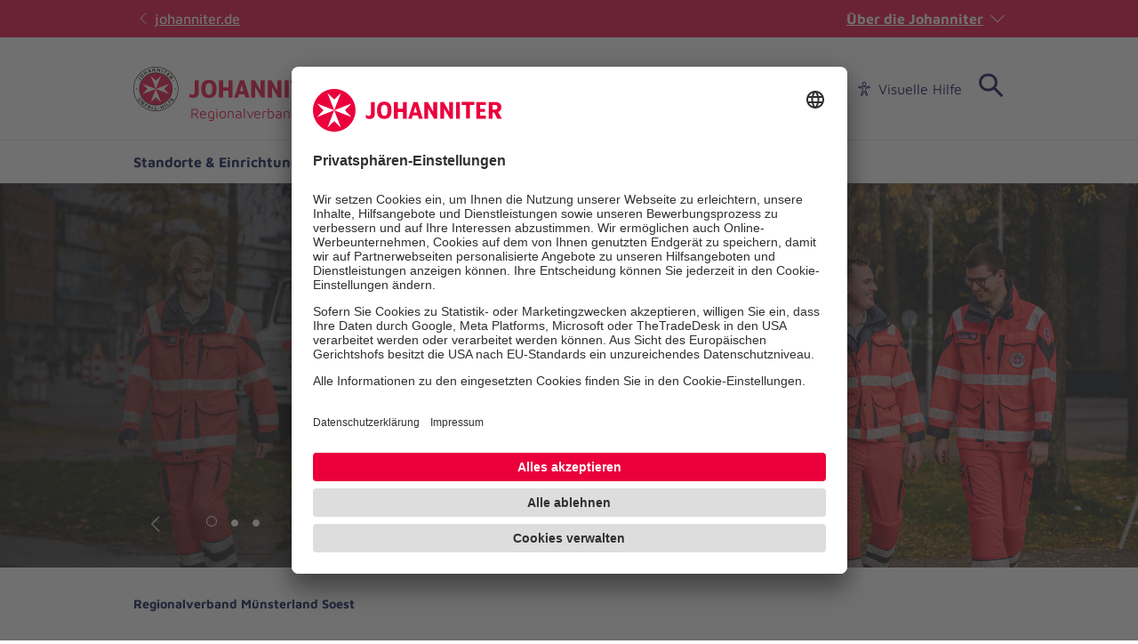

--- FILE ---
content_type: text/html; charset=utf-8
request_url: https://www.johanniter.de/juh/lv-nrw/rv-muensterland-soest/?utm_campaign=ms&utm_content=lvnrw&utm_medium=redirect&utm_source=other
body_size: 9898
content:
<!DOCTYPE html>
<html lang="de" class="no-js">
<head>

<meta charset="utf-8">
<!-- 
	coding.powerful.systems. CPS GmbH - www.cps-it.de

	This website is powered by TYPO3 - inspiring people to share!
	TYPO3 is a free open source Content Management Framework initially created by Kasper Skaarhoj and licensed under GNU/GPL.
	TYPO3 is copyright 1998-2026 of Kasper Skaarhoj. Extensions are copyright of their respective owners.
	Information and contribution at https://typo3.org/
-->



<title>Regionalverband Münsterland/Soest - Johanniter</title>
<meta http-equiv="x-ua-compatible" content="ie=edge">
<meta name="generator" content="TYPO3 CMS">
<meta name="robots" content="index, follow">
<meta name="viewport" content="width=device-width, initial-scale=1.0">
<meta property="og:title" content="Johanniter Regionalverband Münsterland/Soest">
<meta property="og:description" content="Wir im Münsterland und in Soest
arbeiten voller Überzeugung ehrenamtlich, hauptamtlich oder im Freiwilligendienst – aus Liebe zum Leben, begleiten, betreuen und erziehen Kinder und Jugendliche, pflegen und unterstützen Senioren und Seniorinnen zu Hause, retten und helfen Menschen in vielen Notlagen, bilden Menschen in Erster Hilfe aus.">
<meta property="og:image" content="https://www.johanniter.de/assets/_processed_/b/7/csm_Helfershooting_Muenster1_05808f8c7c.jpg">
<meta property="og:image:url" content="https://www.johanniter.de/assets/_processed_/b/7/csm_Helfershooting_Muenster1_05808f8c7c.jpg">
<meta property="og:image:width" content="2000">
<meta property="og:image:height" content="1048">
<meta name="twitter:card" content="summary">
<meta name="rights" content="Website">
<meta name="contact" content="Website">
<meta name="revisit-after" content="5">
<meta name="compatible" content="ie=edge">
<meta name="apple-mobile-web-app-capable" content="yes">
<meta name="apple-mobile-web-app-status-bar-style" content="black">
<meta name="apple-mobile-web-app-title" content="App Title">
<meta name="msapplication-tilecolor" content="#ffffff">
<meta name="theme-color" content="#ffffff">
<meta name="google-site-verification" content="aRSRpm2P1ywB2ML6KYx1A25-bq_BstmddLdohkEL9NM">


<link rel="stylesheet" href="/typo3temp/assets/compressed/merged-4158951d9555f93f903a1103084e4aee.css?1769090509" media="all">




<script>
/*<![CDATA[*/
/*TS_inlineJS*/
            var htmlElement = document.documentElement;
            htmlElement.classList.remove('no-js');
            htmlElement.classList.add('js');

            window.projectSettings = {
                config: {
                    system:{ code: 'live' },
                    menu:{ url: 'https://www.johanniter.de/juh/lv-nrw/rv-muensterland-soest/mobile_nav.html', current: 1145 }
                
                 }
            }
            

/*]]>*/
</script>

<link rel="preconnect" href="//app.usercentrics.eu">
            <link rel="preconnect" href="//api.usercentrics.eu">
            <link rel="preconnect" href="//privacy-proxy.usercentrics.eu">
            <link rel="preload" href="//app.usercentrics.eu/browser-ui/latest/loader.js" as="script">
            <link rel="preload" href="//privacy-proxy.usercentrics.eu/latest/uc-block.bundle.js" as="script">            <script id="usercentrics-cmp" src="https://app.usercentrics.eu/browser-ui/latest/loader.js" data-settings-id="JkIaPQ9CN" async></script>
            <script type="application/javascript" src="https://privacy-proxy.usercentrics.eu/latest/uc-block.bundle.js"></script>
            <script>
                uc.blockElements({
                  'S1pcEj_jZX': '.gmaps-container', // google maps
                  'BJz7qNsdj-7': '.c-iframe-video' // YouTube
                });
                uc.deactivateBlocking([
                ]);
            </script>            <!-- Google Tag Manager -->
            <script type="text/plain" data-usercentrics="Google Tag Manager">(function(w,d,s,l,i){w[l]=w[l]||[];w[l].push({'gtm.start':
            new Date().getTime(),event:'gtm.js'});var f=d.getElementsByTagName(s)[0],
            j=d.createElement(s),dl=l!='dataLayer'?'&l='+l:'';j.async=true;j.src=
            'https://www.googletagmanager.com/gtm.js?id='+i+dl;f.parentNode.insertBefore(j,f);
            })(window,document,'script','dataLayer','GTM-NX5SBT');</script>
            <!-- End Google Tag Manager -->            <script> (function(h,o,t,j,a,r){ h.hj=h.hj||function(){(h.hj.q=h.hj.q||[]).push(arguments)}; h._hjSettings={hjid:5275270,hjsv:6}; a=o.getElementsByTagName('head')[0]; r=o.createElement('script');r.async=1; r.src=t+h._hjSettings.hjid+j+h._hjSettings.hjsv; a.appendChild(r); })(window,document,'https://static.hotjar.com/c/hotjar-','.js?sv='); </script><script>var iconFile = "/_assets/bd25807df72cd806a96dd106cb76dd59/Icons/search-lupe.svg";</script>            <link rel="stylesheet" type="text/css" href="https://assets.eu.sitescdn.net/answers-search-bar/v1.6/answers.css"/>
            <script src="https://assets.eu.sitescdn.net/answers-search-bar/v1.6/answerstemplates.compiled.min.js"></script>            <script>
                function initAnswers() {
                    ANSWERS.init({
                        apiKey: "04384692b57bced50f0796a99ec41c75",experienceKey: "johanniter-search",experienceVersion: "PRODUCTION",                        locale: "de",
                        cloudRegion: "eu",
                        businessId: "100004534",
                        templateBundle: TemplateBundle.default,
                        onReady: function() {
                            ANSWERS.addComponent("SearchBar", {
                                container: ".yext-search-form",
                                name: "search-bar",redirectUrl: "/suche",                                placeholderText: "Suchbegriff eingeben",
                                customIconUrl: iconFile
                            });
                            ANSWERS.addComponent("SearchBar", {
                                container: ".yext-search-form-mobile",
                                name: "search-bar-mobile",redirectUrl: "/suche",                                placeholderText: "Suchbegriff eingeben",
                                customIconUrl: iconFile
                            });                        },
                    });
                }
            </script>
            <script src="https://assets.eu.sitescdn.net/answers-search-bar/v1.6/answers.min.js" onload="initAnswers()" defer></script>            <script async src="https://access.eye-able.com/configs/www.johanniter.de.js"></script>            <link rel="shortcut icon" href="/_assets/bd25807df72cd806a96dd106cb76dd59/Icons/favicon.ico" type="image/x-icon">
            <link rel="apple-touch-icon" sizes="180x180" href="/_assets/bd25807df72cd806a96dd106cb76dd59/Icons/apple-touch-icon.png">
            <link rel="icon" type="image/png" sizes="32x32" href="/_assets/bd25807df72cd806a96dd106cb76dd59/Icons/favicon-32x32.png">
            <link rel="icon" type="image/png" sizes="16x16" href="/_assets/bd25807df72cd806a96dd106cb76dd59/Icons/favicon-16x16.png">
            <link rel="manifest" href="/site.webmanifest">
            <link rel="mask-icon" href="/_assets/bd25807df72cd806a96dd106cb76dd59/Icons/safari-pinned-tab.svg" color="#eb003c">
            <link rel="preload" href="/fe-assets/joh/base/fonts/maven-pro/maven-pro-v32-latin-regular.woff2" as="font" type="font/woff2" crossorigin="anonymous">
            <link rel="preload" href="/fe-assets/joh/base/fonts/maven-pro/maven-pro-v32-latin-500.woff2" as="font" type="font/woff2" crossorigin="anonymous">
            <link rel="preload" href="/fe-assets/joh/base/fonts/maven-pro/maven-pro-v32-latin-700.woff2" as="font" type="font/woff2" crossorigin="anonymous">
<link rel="canonical" href="https://www.johanniter.de/juh/lv-nrw/rv-muensterland-soest/"/>

<script type="application/ld+json" id="ext-schema-jsonld">{"@context":"https://schema.org/","@type":"BreadcrumbList","itemListElement":{"@type":"ListItem","item":{"@type":"WebPage","@id":"https://www.johanniter.de/juh/lv-nrw/rv-muensterland-soest/"},"name":"Regionalverband Münsterland Soest","position":"1"}}</script>
</head>
<body id="pageId_1145">

<div class="c-app page-layout-1col" id="top">
    

    
    <header class="c-header c-header--subsites js-header">
        <div class="c-header__wrapper">
            <div class="c-header__top">
                <div class="c-header__center-wrap">
                    <a href="https://www.johanniter.de/" target="_blank" title="zurück zur Startseite von Die Johanniter" class="c-link u-icon u-icon:left u-icon--arrow-left u-icon--animate">
                        johanniter.de
                    </a>
                    <button class="c-about-trigger   c-link   u-icon u-icon:right u-icon--arrow-down   js-about-trigger"
                        type="button"
                        aria-expanded="false"
                    >
                        Über die Johanniter
                    </button>
                </div>
            </div>

            <div class="c-header__body">
                <div class="c-header__center-wrap">
                    
    <div class="c-header__logo">
        <a href="/juh/lv-nrw/rv-muensterland-soest/" title="zurück zur Startseite von Die Johanniter" class="c-logo">

            
                    
                            
    <span class="c-logo__item c-logo__item--img">
        <img alt="
    Regionalverband Münsterland/Soest
" loading="lazy" src= "https://assets.johanniter.de/assets/Pool/Corporate_Design/JUH_Logo_Rot-Schwarz_sRGB_225x50.svg" width="221" height="49" title="Johanniter Logo" />
    </span>
    <span class="c-logo__orga c-logo__orga--img">
    Regionalverband Münsterland/Soest
</span>

                        
                
        </a>
    </div>

                    

        <nav class="c-menu-service c-menu-service--top" aria-label="Service-Navigation">
            <ul class="c-menu-service__list">
                
                    <li class="c-menu-service__item">
                        
        
                <a href="/juh/lv-nrw/presse-und-medienservice-der-johanniter-in-nrw/" title="Presse" class="c-menu-service__link"> Presse </a>
            
    
                    </li>
                
                    <li class="c-menu-service__item">
                        
        
                <a href="/juh/lv-nrw/so-koennen-sie-bei-uns-mitmachen/" title="Karriere" class="c-menu-service__link"> Karriere </a>
            
    
                    </li>
                
                    <li class="c-menu-service__item">
                        
        
                <a href="/juh/lv-nrw/rv-muensterland-soest/ihre-ansprechpersonen-im-rv-muensterland/soest/" title="Kontakt" class="c-menu-service__link"> Kontakt </a>
            
    
                    </li>
                
                
                    
        <li class="c-menu-service__item">
            <a href="#" class="c-menu-service__link u-icon u-icon:left u-icon--accessibility-human eyeAble_customToolOpenerClass" title="Visuelle Hilfe" aria-label="Visuelle Hilfe"> Visuelle Hilfe </a>
        </li>
    
                
                

        
        <li class="c-menu-service__item">
            
        <!-- trigger search -->
        <div class="js-search-wrapper c-search-wrapper">
            <div class="js-search-dialog c-search-dialog">
                <div id="search-popup" role="search">
                    <div class="yext-search-form" id="yext-desktop"></div>
                </div>
            </div>
            <button
                class="c-search-trigger js-search-trigger c-button-icon-only"
                data-label-open="Suche öffnen"
                data-label-close="Suche schließen"
                aria-label="Suche"
                title="Suche öffnen"
                type="button"
                aria-haspopup="true"
                aria-expanded="false"
                aria-controls="search-popup"
            >
                <span class="c-loupe">
                    <span class="c-loupe__circle"></span>
                    <span class="c-loupe__line:1"></span>
                    <span class="c-loupe__line:2"></span>
                </span>
            </button>
        </div>
    
        </li>
    

            </ul>
        </nav>
    

                    

        <ul class="c-mobile-nav-bar">
            
                <li class="c-mobile-nav-bar__item">
                    <button class="c-button-icon-only c-button--default u-icon u-icon-size@md u-icon--accessibility-human eyeAble_customToolOpenerClass" aria-label="Visuelle Hilfe" title="Visuelle Hilfe" type="button"></button>
                </li>
            
            <li class="c-mobile-nav-bar__item">
                <div class="js-search-wrapper c-search-wrapper">
                    <div class="js-search-dialog c-search-dialog">
                        <div id="search-popup-m" role="search">
                            <div class="yext-search-form-mobile" id="yext-mobile"></div>
                        </div>
                    </div>
                    <button class="c-search-trigger js-search-trigger c-button-icon-only"
                            data-label-open="Suche öffnen"
                            data-label-close="Suche schließen"
                            aria-label="Suche"
                            title="Suche öffnen"
                            type="button" aria-haspopup="true" aria-expanded="false" aria-controls="search-popup-m">
                        <span class="c-loupe">
                            <span class="c-loupe__circle"></span>
                            <span class="c-loupe__line:1"></span>
                            <span class="c-loupe__line:2"></span>
                        </span>
                    </button>
                </div>
            </li>
            <li class="c-mobile-nav-bar__item">
                <!-- trigger mm-menu -->
                <button class="c-mm-trigger js-mm-trigger">
                    <span class="u-accessibility">Haup-Navigation öffnen</span>
                    <span class="c-burger" aria-hidden="true">
                        <span class="c-burger__line c-burger__line--top"></span>
                        <span class="c-burger__line c-burger__line--center"></span>
                        <span class="c-burger__line c-burger__line--bottom"></span>
                    </span>
                </button>
            </li>
        </ul>
    

                </div>
            </div>
            <div class="c-header__bottom">
                <div class="c-header__center-wrap">
                    

    
    
        <nav
                class="c-menu-main c-menu-main--subsites js-menu-main"
                aria-label="Hauptnavigation"
        >
            <ul class="c-menu-main__list c-menu-main__list--lvl0">
                
                    <li class="c-menu-main__item c-menu-main__item--lvl0">
                        
    <button
            class="c-menu-main__toggle js-toggle-nxtlvl"
            data-level="0"
            id="accessible-dropdown-2042"
            aria-controls="accessible-megamenu-2042"
            aria-expanded="false"
    >
        Standorte &amp; Einrichtungen
        
    </button>

                        
    
            
    <div
            class="c-menu-mega"
            id="accessible-megamenu-2042"
            role="region"
            aria-expanded="false"
            aria-hidden="true"
            aria-labelledby="accessible-dropdown-2042"
    >
        
        

        <div class="c-menu-mega__inner">
            <div class="c-menu-mega__left c-menu-mega__left--3c">
                <h3 class="c-menu-mega__title u-typo:xl u-typo:bold">
                    <a
                            href="/juh/lv-nrw/rv-muensterland-soest/unsere-standorte-und-einrichtungen/"
                            title="Standorte &amp; Einrichtungen"
                            class="c-link u-icon u-icon:right u-icon--arrow-right u-icon--animate"
                            
                    >
                        Standorte &amp; Einrichtungen
                    </a>
                </h3>
                
            </div>
        </div>
        <button
                tabindex="-1"
                class="c-button-icon-only c-button--circle u-icon u-icon--close c-close-btn"
                type="button"
                aria-label="Menü schließen"
        >
            Menü schließen
        </button>
    </div>

        

                    </li>
                
                    <li class="c-menu-main__item c-menu-main__item--lvl0">
                        
    <button
            class="c-menu-main__toggle js-toggle-nxtlvl"
            data-level="0"
            id="accessible-dropdown-2043"
            aria-controls="accessible-megamenu-2043"
            aria-expanded="false"
    >
        Dienste &amp; Leistungen
        
    </button>

                        
    
            
    <div
            class="c-menu-mega"
            id="accessible-megamenu-2043"
            role="region"
            aria-expanded="false"
            aria-hidden="true"
            aria-labelledby="accessible-dropdown-2043"
    >
        
        

        <div class="c-menu-mega__inner">
            <div class="c-menu-mega__left c-menu-mega__left--3c">
                <h3 class="c-menu-mega__title u-typo:xl u-typo:bold">
                    <a
                            href="/juh/lv-nrw/rv-muensterland-soest/unsere-dienste-und-leistungen/"
                            title="Dienste &amp; Leistungen"
                            class="c-link u-icon u-icon:right u-icon--arrow-right u-icon--animate"
                            
                    >
                        Dienste &amp; Leistungen
                    </a>
                </h3>
                
            </div>
        </div>
        <button
                tabindex="-1"
                class="c-button-icon-only c-button--circle u-icon u-icon--close c-close-btn"
                type="button"
                aria-label="Menü schließen"
        >
            Menü schließen
        </button>
    </div>

        

                    </li>
                
                    <li class="c-menu-main__item c-menu-main__item--lvl0">
                        
    <button
            class="c-menu-main__toggle js-toggle-nxtlvl"
            data-level="0"
            id="accessible-dropdown-2045"
            aria-controls="accessible-megamenu-2045"
            aria-expanded="false"
    >
        Mitarbeiten &amp; Lernen
        
    </button>

                        
    
            
    <div
            class="c-menu-mega"
            id="accessible-megamenu-2045"
            role="region"
            aria-expanded="false"
            aria-hidden="true"
            aria-labelledby="accessible-dropdown-2045"
    >
        
        

        <div class="c-menu-mega__inner">
            <div class="c-menu-mega__left c-menu-mega__left--3c">
                <h3 class="c-menu-mega__title u-typo:xl u-typo:bold">
                    <a
                            href="/juh/lv-nrw/rv-muensterland-soest/so-koennen-sie-bei-uns-im-rv-mitmachen/"
                            title="Mitarbeiten &amp; Lernen"
                            class="c-link u-icon u-icon:right u-icon--arrow-right u-icon--animate"
                            
                    >
                        Mitarbeiten &amp; Lernen
                    </a>
                </h3>
                
                    <ul class="c-menu-mega__list c-menu-mega__list--lvl1">
                        
                            <li class="c-menu-mega__list__item c-menu-mega__list__item--lvl1">
                                
    
    

    <a
            href="/juh/lv-nrw/rv-muensterland-soest/so-koennen-sie-bei-uns-im-rv-mitmachen/stellenportal/"
            title="Stellenangebote"
            tabindex="-1"
            class="c-menu-mega__list__link c-link u-icon u-icon:right u-icon--arrow-right u-icon--animate"
            data-level="1"
            
    >
        Stellenangebote
        
    </a>

                            </li>
                        
                            <li class="c-menu-mega__list__item c-menu-mega__list__item--lvl1">
                                
    
    

    <a
            href="/juh/lv-nrw/rv-muensterland-soest/so-koennen-sie-bei-uns-im-rv-mitmachen/dein-fsj/bfd-im-rv-muensterland/soest/"
            title="Freiwilligendienst"
            tabindex="-1"
            class="c-menu-mega__list__link c-link u-icon u-icon:right u-icon--arrow-right u-icon--animate"
            data-level="1"
            
    >
        Freiwilligendienst
        
    </a>

                            </li>
                        
                            <li class="c-menu-mega__list__item c-menu-mega__list__item--lvl1">
                                
    
    

    <a
            href="/juh/lv-nrw/rv-muensterland-soest/so-koennen-sie-bei-uns-im-rv-mitmachen/das-johanniter-ehrenamt/"
            title="Ehrenamt"
            tabindex="-1"
            class="c-menu-mega__list__link c-link u-icon u-icon:right u-icon--arrow-right u-icon--animate"
            data-level="1"
            
    >
        Ehrenamt
        
    </a>

                            </li>
                        
                    </ul>
                
            </div>
        </div>
        <button
                tabindex="-1"
                class="c-button-icon-only c-button--circle u-icon u-icon--close c-close-btn"
                type="button"
                aria-label="Menü schließen"
        >
            Menü schließen
        </button>
    </div>

        

                    </li>
                
                    <li class="c-menu-main__item c-menu-main__item--lvl0">
                        
    <button
            class="c-menu-main__toggle js-toggle-nxtlvl"
            data-level="0"
            id="accessible-dropdown-2044"
            aria-controls="accessible-megamenu-2044"
            aria-expanded="false"
    >
        Spenden &amp; Stiften
        
    </button>

                        
    
            
    <div
            class="c-menu-mega"
            id="accessible-megamenu-2044"
            role="region"
            aria-expanded="false"
            aria-hidden="true"
            aria-labelledby="accessible-dropdown-2044"
    >
        
        

        <div class="c-menu-mega__inner">
            <div class="c-menu-mega__left c-menu-mega__left--3c">
                <h3 class="c-menu-mega__title u-typo:xl u-typo:bold">
                    <a
                            href="/juh/lv-nrw/rv-muensterland-soest/so-koennen-sie-uns-unterstuetzen/"
                            title="Spenden &amp; Stiften"
                            class="c-link u-icon u-icon:right u-icon--arrow-right u-icon--animate"
                            
                    >
                        Spenden &amp; Stiften
                    </a>
                </h3>
                
            </div>
        </div>
        <button
                tabindex="-1"
                class="c-button-icon-only c-button--circle u-icon u-icon--close c-close-btn"
                type="button"
                aria-label="Menü schließen"
        >
            Menü schließen
        </button>
    </div>

        

                    </li>
                
            </ul>
            <span class="c-menu-main__target" aria-hidden="true"></span>
        </nav>
    


                </div>
            </div>
        </div>
    </header>
    <div class="c-print-logo u-display-none">
        
                <img alt="
    Regionalverband Münsterland/Soest
" loading="lazy" src= "https://assets.johanniter.de/assets/Pool/Corporate_Design/JUH_Logo_Rot-Schwarz_sRGB_225x50.svg" width="221" height="49" title="Johanniter Logo" />
            
    </div>

    <!-- main -->
    <main class="c-main" id="main">
        
    <!-- page grid start -->
    <div class="o-grid">
        <!--TYPO3SEARCH_begin-->
        

    <div id="c3401"
         class="c-hero-slider ">
        
        
    
    <div class="c-hero-slider__slider js-hero-slider">
        
            
    <div class="c-hero-slider__item 
    c-hero-slider__item--gradient
">
        
    
        <div class="c-hero-slider__img">
            <figure class="c-figure">
                <div class="c-figure__inner">
                    <picture>
                        <source srcset= "https://assets.johanniter.de/assets/_processed_/a/8/csm_HelferInnen_0218945277.jpg"
                                media="(min-width: 1280px)">
                        <source srcset= "https://assets.johanniter.de/assets/_processed_/a/8/csm_HelferInnen_cfc558da5b.jpg"
                                media="(min-width: 840px)">
                        <source srcset= "https://assets.johanniter.de/assets/_processed_/a/8/csm_HelferInnen_2856a6ae2d.jpg"
                                media="(min-width: 660px)">
                        <source srcset= "https://assets.johanniter.de/assets/_processed_/a/8/csm_HelferInnen_85d82456f0.jpg"
                                media="(min-width: 320px)">
                        <source srcset= "https://assets.johanniter.de/assets/_processed_/a/8/csm_HelferInnen_becbff1efe.jpg">

                        <img class="c-img"
                             src= "https://assets.johanniter.de/assets/_processed_/a/8/csm_HelferInnen_0218945277.jpg"
                             alt=""
                             title=""
                             width="3600"
                             height="2400"
                             rel="preload"
                        >
                    </picture>
                    
                </div>
            </figure>
        </div>
    

        <div class="c-hero-slider__content-wrapper">
            <div class="c-hero-slider__content">
                <div class="c-hero-slider__copy">
                    
                    
                    
                </div>
            </div>
        </div>
        
    </div>

        
            
    <div class="c-hero-slider__item 
    c-hero-slider__item--gradient
">
        
    
        <div class="c-hero-slider__img">
            <figure class="c-figure">
                <div class="c-figure__inner">
                    <picture>
                        <source srcset= "https://assets.johanniter.de/assets/_processed_/5/7/csm__S3B2216_81ad2ac766.jpg"
                                media="(min-width: 1280px)">
                        <source srcset= "https://assets.johanniter.de/assets/_processed_/5/7/csm__S3B2216_8ff4ea74a0.jpg"
                                media="(min-width: 840px)">
                        <source srcset= "https://assets.johanniter.de/assets/_processed_/5/7/csm__S3B2216_fd223a04d9.jpg"
                                media="(min-width: 660px)">
                        <source srcset= "https://assets.johanniter.de/assets/_processed_/5/7/csm__S3B2216_e42cf4bbe6.jpg"
                                media="(min-width: 320px)">
                        <source srcset= "https://assets.johanniter.de/assets/_processed_/5/7/csm__S3B2216_7c93f04309.jpg">

                        <img class="c-img"
                             src= "https://assets.johanniter.de/assets/_processed_/5/7/csm__S3B2216_81ad2ac766.jpg"
                             alt=""
                             title=""
                             width="5760"
                             height="3840"
                             loading="lazy"
                        >
                    </picture>
                    
                </div>
            </figure>
        </div>
    

        <div class="c-hero-slider__content-wrapper">
            <div class="c-hero-slider__content">
                <div class="c-hero-slider__copy">
                    
                    
                    
                </div>
            </div>
        </div>
        
    </div>

        
            
    <div class="c-hero-slider__item 
    c-hero-slider__item--gradient
">
        
    
        <div class="c-hero-slider__img">
            <figure class="c-figure">
                <div class="c-figure__inner">
                    <picture>
                        <source srcset= "https://assets.johanniter.de/assets/_processed_/f/4/csm_088A0397_73a264ce9c.jpg"
                                media="(min-width: 1280px)">
                        <source srcset= "https://assets.johanniter.de/assets/_processed_/f/4/csm_088A0397_d148426eb7.jpg"
                                media="(min-width: 840px)">
                        <source srcset= "https://assets.johanniter.de/assets/_processed_/f/4/csm_088A0397_4b6bb689f9.jpg"
                                media="(min-width: 660px)">
                        <source srcset= "https://assets.johanniter.de/assets/_processed_/f/4/csm_088A0397_b80f06527f.jpg"
                                media="(min-width: 320px)">
                        <source srcset= "https://assets.johanniter.de/assets/_processed_/f/4/csm_088A0397_40fefdebda.jpg">

                        <img class="c-img"
                             src= "https://assets.johanniter.de/assets/_processed_/f/4/csm_088A0397_73a264ce9c.jpg"
                             alt=""
                             title=""
                             width="6720"
                             height="4480"
                             loading="lazy"
                        >
                    </picture>
                    
                </div>
            </figure>
        </div>
    

        <div class="c-hero-slider__content-wrapper">
            <div class="c-hero-slider__content">
                <div class="c-hero-slider__copy">
                    
                    
                    
                </div>
            </div>
        </div>
        
    </div>

        
    </div>
    <nav class="c-hero-slider__nav" aria-label="Slider-Navigation">
        <button type="button" class="c-hero-slider__nav-prev c-link-icon-only u-icon u-icon--arrow-left">
            <span class="u-accessibility">Vorheriges</span>
        </button>
        <div class="c-hero-slider__dots"></div>
        <button type="button" class="c-hero-slider__nav-next c-link-icon-only u-icon u-icon--arrow-right">
            <span class="u-accessibility">Nächstes</span>
        </button>
    </nav>

    </div>


        <!--TYPO3SEARCH_end-->

        

        
            
            <nav class="c-breadcrumb" aria-label="Pfad-Navigation">
                <ul class="c-breadcrumb__list">
                    
                        <li class="c-breadcrumb__item">
                            
        
                <span title="Regionalverband Münsterland Soest" class="c-link" aria-current="page"> Regionalverband Münsterland Soest </span>
            
    
                        </li>
                    
                </ul>
            </nav>
        
    

        
            
    <!--Association structure Data-->
    
    <script type="application/ld+json">
        {
            "@context": "https://schema.org",
            "@type": "WebSite",
            "name": "Die Johanniter",
            "url": "https://www.johanniter.de",
            "logo": "https://www.johanniter.de/_assets/bd25807df72cd806a96dd106cb76dd59/Svg/johanniter-logo.svg",
            "potentialAction": [
                {
                    "@type": "SearchAction",
                    "target": "https://www.johanniter.de/suche?q={search_term_string}",
                    "query-input": "required name=search_term_string"
                }
            ]
        }
    </script>


        

        <div class="o-grid__row">
            <div class="o-grid__col:12">

                <!--TYPO3SEARCH_end-->
                <article class="c-main__article" id="main-content">

                    
                    

                    <!-- page-title -->
                    <div class="c-page-title">
                        <h1 class="u-typo:xxxl u-typo:bold">Regionalverband Münsterland/Soest</h1>
                        
                    </div>

                    <!-- main content -->
                    
<div
        id="c156562"
        class="c-text
        
        
        u-space-top:default">

    
    
        



    
    
        
    
        
    


    
    

	<p>Mit über 800 ehren- und hauptamtlichen Mitarbeiterinnen und Mitarbeitern sind wir in <strong>Münster </strong>und den <strong>Kreisen Borken, Coesfeld, Steinfurt, Soest </strong>und <strong>Warendorf&nbsp;</strong>für Menschen aller Altersgruppen und in allen Lebenssituationen da, wenn`s drauf ankommt.&nbsp;</p><ul> 	<li>Wir pflegen, unterstützen und begleiten&nbsp;Seniorinnen und Senioren zu Hause</li> 	<li>Wir geben Sicherheit durch Notrufsysteme</li> 	<li>Wir zeigen Ihnen, wie Sie Erste-Hilfe leisten</li> 	<li>Wir retten und unterstützen Menschen in vielen Notlagen</li> 	<li>Wir helfen aus&nbsp;voller Überzeugung -&nbsp;aus Liebe zum Leben</li> </ul>


    
        



    
    
        



    
</div>

<div id="c3516"
     class="c-teaser-list
     
        c-teaser-list--fancy u-space-top:default
    ">
    
    
        



    
    
        
    
        
    


    
    
        
            <div class="c-teaser-list__row">
                
                    <div class="c-teaser-list__col">
                        
    <div class="c-teaser 
    c-teaser--fancy
">
        <a href="/juh/lv-nrw/rv-muensterland-soest/ihre-ansprechpersonen-im-rv-muensterland/soest/" title="Ansprechpersonen" class="c-block-link">
        </a>
        
    
        <div class="c-teaser__img">
            <figure class="c-figure">
                <div class="c-figure__inner">
                    <picture>
                        <source srcset= "https://assets.johanniter.de/assets/_processed_/3/c/csm_088A0321_8ed2e8f758.jpg"
                                media="(min-width: 320px)">

                        <source srcset= "https://assets.johanniter.de/assets/_processed_/3/c/csm_088A0321_512008787d.jpg">

                        <img class="c-img"
                             src= "https://assets.johanniter.de/assets/_processed_/3/c/csm_088A0321_8ed2e8f758.jpg"
                             alt="Zwei Männer am Empfang lächeln in die Kamera"
                             title=""
                             width="6720"
                             height="4480"
                             loading="lazy"
                        >
                    </picture>
                    
                </div>
            </figure>
        </div>
    


        <div class="c-teaser__content">
            <div class="c-copy">
                <h3 class="c-copy__headline  u-typo:xl u-typo:bold">Ansprechpersonen</h3>
                
                    <p>Hier finden Sie zu allen Bereichen Ihre Ansprechperson</p>
                
            </div>
        </div>

        
            <a href="#" class="c-button c-button--second" tabindex="-1" title="Ansprechpersonen">
                Kontakt finden
            </a>
        
    </div>

                    </div>
                
                    <div class="c-teaser-list__col">
                        
    <div class="c-teaser 
    c-teaser--fancy
">
        <a href="/juh/lv-nrw/rv-muensterland-soest/unsere-dienste-und-leistungen/" title="Dienstleistungen" class="c-block-link">
        </a>
        
    
        <div class="c-teaser__img">
            <figure class="c-figure">
                <div class="c-figure__inner">
                    <picture>
                        <source srcset= "https://assets.johanniter.de/assets/_processed_/8/c/csm_20200808_Hausnotruf_Shooting_2020_Monika_Hoefler_original_91a164a457.jpg"
                                media="(min-width: 320px)">

                        <source srcset= "https://assets.johanniter.de/assets/_processed_/8/c/csm_20200808_Hausnotruf_Shooting_2020_Monika_Hoefler_original_f079688fb0.jpg">

                        <img class="c-img"
                             src= "https://assets.johanniter.de/assets/_processed_/8/c/csm_20200808_Hausnotruf_Shooting_2020_Monika_Hoefler_original_a4e193ab99.jpg"
                             alt="Eine ältere Frau lächelt ihrer Enkelin zu"
                             title=""
                             width="6133"
                             height="4075"
                             loading="lazy"
                        >
                    </picture>
                    
                </div>
            </figure>
        </div>
    


        <div class="c-teaser__content">
            <div class="c-copy">
                <h3 class="c-copy__headline  u-typo:xl u-typo:bold">Dienstleistungen</h3>
                
                    <p>Pflege, Hausnotruf, Erste-Hilfe - finden Sie hier Ihr passendes Angebot.</p>
                
            </div>
        </div>

        
            <a href="#" class="c-button c-button--second" tabindex="-1" title="Dienstleistungen">
                Zu den Angeboten
            </a>
        
    </div>

                    </div>
                
                    <div class="c-teaser-list__col">
                        
    <div class="c-teaser 
    c-teaser--fancy
">
        <a href="/juh/lv-nrw/rv-muensterland-soest/unsere-standorte-und-einrichtungen/" title="Standorte" class="c-block-link">
        </a>
        
    
        <div class="c-teaser__img">
            <figure class="c-figure">
                <div class="c-figure__inner">
                    <picture>
                        <source srcset= "https://assets.johanniter.de/assets/_processed_/4/7/csm_088A7310_0cda069439.jpg"
                                media="(min-width: 320px)">

                        <source srcset= "https://assets.johanniter.de/assets/_processed_/4/7/csm_088A7310_a7230199be.jpg">

                        <img class="c-img"
                             src= "https://assets.johanniter.de/assets/_processed_/4/7/csm_088A7310_0cda069439.jpg"
                             alt="Ein Rettungswagen steht vor der Rettungswache"
                             title=""
                             width="6720"
                             height="4480"
                             loading="lazy"
                        >
                    </picture>
                    
                </div>
            </figure>
        </div>
    


        <div class="c-teaser__content">
            <div class="c-copy">
                <h3 class="c-copy__headline  u-typo:xl u-typo:bold">Standorte</h3>
                
                    <p>Alle unsere Standorte und Einrichtungen im Überblick.</p>
                
            </div>
        </div>

        
            <a href="#" class="c-button c-button--second" tabindex="-1" title="Standorte">
                Mehr erfahren
            </a>
        
    </div>

                    </div>
                
                    <div class="c-teaser-list__col">
                        
    <div class="c-teaser 
    c-teaser--fancy
">
        <a href="/juh/lv-nrw/rv-muensterland-soest/so-koennen-sie-bei-uns-im-rv-mitmachen/" title="Jobs &amp; Ehrenamt" class="c-block-link">
        </a>
        
    
        <div class="c-teaser__img">
            <figure class="c-figure">
                <div class="c-figure__inner">
                    <picture>
                        <source srcset= "https://assets.johanniter.de/assets/_processed_/5/a/csm_Sese_11b29ad8dd.jpg"
                                media="(min-width: 320px)">

                        <source srcset= "https://assets.johanniter.de/assets/_processed_/5/a/csm_Sese_6d0a6bf165.jpg">

                        <img class="c-img"
                             src= "https://assets.johanniter.de/assets/_processed_/5/a/csm_Sese_479d26ef4a.jpg"
                             alt="Zwei Personen in Johanniter-Einsatzkleidung stehen vor einem Unimog"
                             title=""
                             width="3600"
                             height="2400"
                             loading="lazy"
                        >
                    </picture>
                    
                </div>
            </figure>
        </div>
    


        <div class="c-teaser__content">
            <div class="c-copy">
                <h3 class="c-copy__headline  u-typo:xl u-typo:bold">Jobs & Ehrenamt</h3>
                
                    <p>Werden Teil unserer Johanniter-Familie.</p>
                
            </div>
        </div>

        
            <a href="#" class="c-button c-button--second" tabindex="-1" title="Jobs &amp; Ehrenamt">
                Komm ins Team
            </a>
        
    </div>

                    </div>
                
                    <div class="c-teaser-list__col">
                        
    <div class="c-teaser 
    c-teaser--fancy
">
        <a href="/juh/lv-nrw/rv-muensterland-soest/so-koennen-sie-uns-unterstuetzen/" title="Spenden &amp; Fördern" class="c-block-link">
        </a>
        
    
        <div class="c-teaser__img">
            <figure class="c-figure">
                <div class="c-figure__inner">
                    <picture>
                        <source srcset= "https://assets.johanniter.de/assets/_processed_/8/a/csm__88A5803_kleinneu1_725bcf28a9.jpg"
                                media="(min-width: 320px)">

                        <source srcset= "https://assets.johanniter.de/assets/_processed_/8/a/csm__88A5803_kleinneu1_9f5e2589b4.jpg">

                        <img class="c-img"
                             src= "https://assets.johanniter.de/assets/_processed_/8/a/csm__88A5803_kleinneu1_725bcf28a9.jpg"
                             alt=""
                             title=""
                             width="1008"
                             height="672"
                             loading="lazy"
                        >
                    </picture>
                    
                </div>
            </figure>
        </div>
    


        <div class="c-teaser__content">
            <div class="c-copy">
                <h3 class="c-copy__headline  u-typo:xl u-typo:bold">Spenden & Fördern</h3>
                
                    <p>Sie möchten unsere regionalen Spendenprojekte unterstützen? Hier erhalten Sie aktuelle Informationen.</p>
                
            </div>
        </div>

        
            <a href="#" class="c-button c-button--second" tabindex="-1" title="Spenden &amp; Fördern">
                Mehr erfahren
            </a>
        
    </div>

                    </div>
                
                    <div class="c-teaser-list__col">
                        
    <div class="c-teaser 
    c-teaser--fancy
">
        <a href="/juh/lv-nrw/rv-muensterland-soest/aktuelles/" title="Über uns" class="c-block-link">
        </a>
        
    
        <div class="c-teaser__img">
            <figure class="c-figure">
                <div class="c-figure__inner">
                    <picture>
                        <source srcset= "https://assets.johanniter.de/assets/_processed_/e/b/csm_johanniter_kreuz_83a208ae8f.png"
                                media="(min-width: 320px)">

                        <source srcset= "https://assets.johanniter.de/assets/_processed_/e/b/csm_johanniter_kreuz_9d737745af.png">

                        <img class="c-img"
                             src= "https://assets.johanniter.de/assets/_processed_/e/b/csm_johanniter_kreuz_83a208ae8f.png"
                             alt=""
                             title=""
                             width="660"
                             height="441"
                             loading="lazy"
                        >
                    </picture>
                    
                </div>
            </figure>
        </div>
    


        <div class="c-teaser__content">
            <div class="c-copy">
                <h3 class="c-copy__headline  u-typo:xl u-typo:bold">Über uns</h3>
                
                    <p>Aktuelles aus dem Regionalverband</p>
                
            </div>
        </div>

        
            <a href="#" class="c-button c-button--second" tabindex="-1" title="Über uns">
                Mehr erfahren
            </a>
        
    </div>

                    </div>
                
            </div>

            

            
        
    
    
        



    
    
        



    
</div>



    <a id="c-link156663"></a>



	

    
            
            
                
        <div class="c-teaser-list c-teaser-list--box u-space-top:default">
            

    
        
                <h3 class="u-typo:xl u-typo:bold">
                    Aktuelles aus dem Regionalverband
                </h3>
            
    

            <div class="c-teaser-list__row">
                
                    <div class="c-teaser-list__col">
                        
    <div class="c-teaser c-teaser--box">

        <a class="c-block-link" title="Digital mobil im Alter – Stadtspaziergang via Internet im Johanniterstift" href="/juh/lv-nrw/rv-muensterland-soest/aktuelles/news/digital-mobil-im-alter-stadtspaziergang-via-internet-im-johanniterstift-15509/">
            Digital mobil im Alter – Stadtspaziergang via Internet im Johanniterstift
        </a>

        <!-- preview image -->
        
        
                <!-- image -->
                
    <div class="c-teaser__img">
        <figure class="c-figure">
            <div class="c-figure__inner">
                <picture>
                    <source media="(min-width: 320px)" srcset= "https://assets.johanniter.de/assets/_processed_/e/0/csm_Digital_im_Alter_-_Stadtspaziergang_Muenster_2_075f2974cf.jpg">
                    <source srcset= "https://assets.johanniter.de/assets/_processed_/e/0/csm_Digital_im_Alter_-_Stadtspaziergang_Muenster_2_a54e58faf3.jpg">

                    <img class="c-img"
                         src= "https://assets.johanniter.de/assets/_processed_/e/0/csm_Digital_im_Alter_-_Stadtspaziergang_Muenster_2_075f2974cf.jpg"
                         width="360"
                         height="240"
                         alt=""
                         title=""
                         loading="lazy"
                    >
                </picture>
                
            </div>
        </figure>
    </div>

            

        <!-- text -->
        <div class="c-teaser__content">
            <div class="c-copy">
            <span class="c-kicker">
                20.05.2025
                 &#124; Regionalgeschäftsstelle Münsterland/Soest
            </span>
                <h3 class="c-copy__headline u-typo:xl u-typo:bold">
                    Digital mobil im Alter – Stadtspaziergang via Internet im Johanniterstift
                </h3>
                <p>Wie fühlt sich ein Spaziergang durch die Innenstadt an, wenn man ihn vom gemütlichen Sessel aus macht – und trotzdem in vertraute Straßenzüge eintaucht?</p>
                <a class="c-link u-icon u-icon:right u-icon--arrow-right u-icon--animate" href="/juh/lv-nrw/rv-muensterland-soest/aktuelles/news/digital-mobil-im-alter-stadtspaziergang-via-internet-im-johanniterstift-15509/">
                    Mehr erfahren
                </a>
            </div>
        </div>
    </div>

                    </div>
                
                    <div class="c-teaser-list__col">
                        
    <div class="c-teaser c-teaser--box">

        <a class="c-block-link" title="Unter einem Dach – neue Räume für die Johanniter an der Geringhoffstraße" href="/juh/lv-nrw/rv-muensterland-soest/aktuelles/news/unter-einem-dach-neue-raeume-fuer-die-johanniter-an-der-geringhoffstrasse-15508/">
            Unter einem Dach – neue Räume für die Johanniter an der Geringhoffstraße
        </a>

        <!-- preview image -->
        
        
                <!-- image -->
                
    <div class="c-teaser__img">
        <figure class="c-figure">
            <div class="c-figure__inner">
                <picture>
                    <source media="(min-width: 320px)" srcset= "https://assets.johanniter.de/assets/_processed_/8/3/csm_755A6694_16ffc5f1fe.jpg">
                    <source srcset= "https://assets.johanniter.de/assets/_processed_/8/3/csm_755A6694_191996061e.jpg">

                    <img class="c-img"
                         src= "https://assets.johanniter.de/assets/_processed_/8/3/csm_755A6694_16ffc5f1fe.jpg"
                         width="360"
                         height="240"
                         alt=""
                         title=""
                         loading="lazy"
                    >
                </picture>
                
            </div>
        </figure>
    </div>

            

        <!-- text -->
        <div class="c-teaser__content">
            <div class="c-copy">
            <span class="c-kicker">
                19.05.2025
                 &#124; Regionalgeschäftsstelle Münsterland/Soest
            </span>
                <h3 class="c-copy__headline u-typo:xl u-typo:bold">
                    Unter einem Dach – neue Räume für die Johanniter an der Geringhoffstraße
                </h3>
                <p>Von außen ist der Wandel bereits sichtbar: An der Geringhoffstraße 51 leuchtet hoch oben der Johanniter-Schriftzug auf rot-blauem Grund. Innen sind die Bauarbeiten in vollem Gange.</p>
                <a class="c-link u-icon u-icon:right u-icon--arrow-right u-icon--animate" href="/juh/lv-nrw/rv-muensterland-soest/aktuelles/news/unter-einem-dach-neue-raeume-fuer-die-johanniter-an-der-geringhoffstrasse-15508/">
                    Mehr erfahren
                </a>
            </div>
        </div>
    </div>

                    </div>
                
                    <div class="c-teaser-list__col">
                        
    <div class="c-teaser c-teaser--box">

        <a class="c-block-link" title="Chaos mit System: Großübung in Münster simuliert Massenunfall beim Radrennen" href="/juh/lv-nrw/rv-muensterland-soest/aktuelles/news/chaos-mit-system-grossuebung-in-muenster-simuliert-massenunfall-beim-radrennen-15389/">
            Chaos mit System: Großübung in Münster simuliert Massenunfall beim Radrennen
        </a>

        <!-- preview image -->
        
        
                <!-- image -->
                
    <div class="c-teaser__img">
        <figure class="c-figure">
            <div class="c-figure__inner">
                <picture>
                    <source media="(min-width: 320px)" srcset= "https://assets.johanniter.de/assets/_processed_/4/7/csm_755A4692_d0d945a28e.jpg">
                    <source srcset= "https://assets.johanniter.de/assets/_processed_/4/7/csm_755A4692_04eb357636.jpg">

                    <img class="c-img"
                         src= "https://assets.johanniter.de/assets/_processed_/4/7/csm_755A4692_d0d945a28e.jpg"
                         width="360"
                         height="240"
                         alt=""
                         title=""
                         loading="lazy"
                    >
                </picture>
                
            </div>
        </figure>
    </div>

            

        <!-- text -->
        <div class="c-teaser__content">
            <div class="c-copy">
            <span class="c-kicker">
                07.05.2025
                 &#124; Regionalgeschäftsstelle Münsterland/Soest
            </span>
                <h3 class="c-copy__headline u-typo:xl u-typo:bold">
                    Chaos mit System: Großübung in Münster simuliert Massenunfall beim Radrennen
                </h3>
                <p>Ein Auto steht mitten in der Menge von verletzten Personen. Menschen liegen reglos, verdreht, schreiend oder verstummt. Es wirkt wie der Albtraum eines jeden Veranstalters – was hier zu sehen ist, ist eine Massenkarambolage beim Giro Radrennen in Münst</p>
                <a class="c-link u-icon u-icon:right u-icon--arrow-right u-icon--animate" href="/juh/lv-nrw/rv-muensterland-soest/aktuelles/news/chaos-mit-system-grossuebung-in-muenster-simuliert-massenunfall-beim-radrennen-15389/">
                    Mehr erfahren
                </a>
            </div>
        </div>
    </div>

                    </div>
                
                    <div class="c-teaser-list__col">
                        
    <div class="c-teaser c-teaser--box">

        <a class="c-block-link" title="Wenn Helfen herausfordert" href="/juh/lv-nrw/rv-muensterland-soest/aktuelles/news/wenn-helfen-herausfordert-15370/">
            Wenn Helfen herausfordert
        </a>

        <!-- preview image -->
        
        
                <!-- image -->
                
    <div class="c-teaser__img">
        <figure class="c-figure">
            <div class="c-figure__inner">
                <picture>
                    <source media="(min-width: 320px)" srcset= "https://assets.johanniter.de/assets/_processed_/1/3/csm_Bild2_0f0a7e0c6d.jpg">
                    <source srcset= "https://assets.johanniter.de/assets/_processed_/1/3/csm_Bild2_384e4fbe83.jpg">

                    <img class="c-img"
                         src= "https://assets.johanniter.de/assets/_processed_/1/3/csm_Bild2_0f0a7e0c6d.jpg"
                         width="360"
                         height="240"
                         alt=""
                         title=""
                         loading="lazy"
                    >
                </picture>
                
            </div>
        </figure>
    </div>

            

        <!-- text -->
        <div class="c-teaser__content">
            <div class="c-copy">
            <span class="c-kicker">
                06.05.2025
                 &#124; Regionalgeschäftsstelle Münsterland/Soest
            </span>
                <h3 class="c-copy__headline u-typo:xl u-typo:bold">
                    Wenn Helfen herausfordert
                </h3>
                <p>Deeskalationstraining für das Team der Johanniter-Obdachlosenhilfe in Münster</p>
                <a class="c-link u-icon u-icon:right u-icon--arrow-right u-icon--animate" href="/juh/lv-nrw/rv-muensterland-soest/aktuelles/news/wenn-helfen-herausfordert-15370/">
                    Mehr erfahren
                </a>
            </div>
        </div>
    </div>

                    </div>
                
            </div>
        </div>
    
            
            
        




                </article>
                <!--TYPO3SEARCH_end-->
            </div>
        </div>
    </div>

    </main>

    
    
    
    
        
    
    
        
    
    
        
    
    
        
    

    <footer class="c-footer c-footer--sub u-color-bg:pri1">
        
        
        

        
    
        <div class="o-grid">
            <div class="c-footer__top">
                <div class="o-grid__row">

                    
                    
                        <div class="o-grid__col:12 o-grid__col:6@sm o-grid__col:4@xl">
                            <div class="c-footer-text">
                                <p class="u-typo:l u-typo:medium"><strong>Spendenkonto</strong></p>
<p>Johanniter-Unfall-Hilfe e.V.<br>BIC: BFSWDE33XXX<br>IBAN: DE63 3702 0500 0004 3213 18</p>
<p><a href="/juh/lv-nrw/rv-muensterland-soest/so-koennen-sie-uns-unterstuetzen/" target="_blank" class="c-button c-button--second" title="Jetzt spenden">Jetzt spenden</a></p>
                            </div>
                        </div>
                    

                    
                    
                        <div class="o-grid__col:12 o-grid__col:6@sm o-grid__col:4@xl">
                            <div class="c-footer-text">
                                <p class="u-typo:h4 u-typo:l u-typo:bold">
                                    Jetzt abonnieren
                                </p>
                                <p>
                                    Der Newsletter informiert Sie in regelmäßigen Abständen über unsere Arbeit.
                                </p>
                                
                                    Jetzt abonnieren
                                
                            </div>
                        </div>
                    

                    
                    
                        
                        <div class="o-grid__col:12 o-grid__col:4@xl">
                            <div class="c-logo-wall c-logo-wall--basic">
                                
                                    <p class="u-typo:h4 u-typo:l u-typo:bold">
                                        
                                                Zertifizierung der Johanniter-Unfall-Hilfe e.V.
                                            
                                    </p>
                                
                                <div class="c-logo-wall__inner">
                                    <div class="c-logo-wall__item"><img src= "https://assets.johanniter.de/assets/Spendenlogos/Spenden-Siegel_des_Deutschen_Zentralinstituts_fuer_soziale_Fragen.jpg" width="679" height="818"  class="c-img" loading="lazy"  alt="" ><a href="/spenden/service-qualitaet/dzi-spendensiegel/" class="c-block-link">Unsere Qualitätsstandards</a></div><div class="c-logo-wall__item"><img src= "https://assets.johanniter.de/assets/Spendenlogos/transparente-zivilgesellschaft-logo.jpg" width="180" height="51"  class="c-img" loading="lazy"  alt="Transparente Zivilgesellschaft" ><a href="/spenden/service-qualitaet/dzi-spendensiegel/" class="c-block-link">Unsere Qualitätsstandards</a></div>
                                </div>
                            </div>
                        </div>
                    
                </div>
            </div>
            <div class="c-footer__center">
                

    
        <nav class="c-menu-footer" aria-label="Footer-Navigation">
            <ul class="c-menu-footer__list">
                
                    <li class="c-menu-footer__item">
                        
    
            <a href="/bildungseinrichtungen/johanniter-akademie/johanniter-akademie-nordrhein-westfalen/"
               title="Aus- &amp; Fortbildung"
               class="c-menu-footer__link u-typo:l u-typo:medium">
                Aus- &amp; Fortbildung
            </a>
        

                        
                    </li>
                
                    <li class="c-menu-footer__item">
                        
    
            <a href="/dienste-leistungen/medizinische-hilfe/erste-hilfe/"
               title="Erste-Hilfe-Kurse"
               class="c-menu-footer__link u-typo:l u-typo:medium">
                Erste-Hilfe-Kurse
            </a>
        

                        
                    </li>
                
                    <li class="c-menu-footer__item">
                        
    
            <a href="/juh/lv-nrw/so-koennen-sie-bei-uns-mitmachen/"
               title="Jobs &amp; Ehrenamt"
               class="c-menu-footer__link u-typo:l u-typo:medium">
                Jobs &amp; Ehrenamt
            </a>
        

                        
                    </li>
                
                    <li class="c-menu-footer__item">
                        
    
            <a href="/juh/lv-nrw/so-koennen-sie-bei-uns-mitmachen/freiwilligendienst-bei-den-johannitern-in-nrw/"
               title="Freiwilligendienst"
               class="c-menu-footer__link u-typo:l u-typo:medium">
                Freiwilligendienst
            </a>
        

                        
                    </li>
                
                    <li class="c-menu-footer__item">
                        
    
            <a href="/juh/lv-nrw/so-koennen-sie-uns-in-nrw-unterstuetzen/"
               title="Spendenprojekte"
               class="c-menu-footer__link u-typo:l u-typo:medium">
                Spendenprojekte
            </a>
        

                        
                    </li>
                
                    <li class="c-menu-footer__item">
                        
    
            <a href="/johanniter-unfall-hilfe/johanniter-jugend-miteinander-fuereinander/johanniter-jugend-vor-ort/johanniter-jugend-nordrhein-westfalen/"
               title="Johanniter-Jugend"
               class="c-menu-footer__link u-typo:l u-typo:medium">
                Johanniter-Jugend
            </a>
        

                        
                    </li>
                
                    <li class="c-menu-footer__item">
                        
    
            <a href="/juh/lv-nrw/unsere-standorte-einrichtungen-in-nrw/"
               title="Einrichtungen"
               class="c-menu-footer__link u-typo:l u-typo:medium">
                Einrichtungen
            </a>
        

                        
                    </li>
                
                    <li class="c-menu-footer__item">
                        
    
            <a href="/juh/lv-nrw/unsere-dienste-leistungen/"
               title="Dienstleistungen"
               class="c-menu-footer__link u-typo:l u-typo:medium">
                Dienstleistungen
            </a>
        

                        
                    </li>
                
            </ul>
        </nav>
    


            </div>
            <div class="c-footer__bottom">
                <div class="c-footer__social">
                    
    
        <div class="c-social-media" aria-label="Social-Media-Links">
            <ul class="c-social-media__list">
                
                    <li class="c-social-media__item">
                        <a href="http://facebook.com/johannitermuensterlandsoest" target="_blank" rel="noreferrer" title="Besuchen Sie uns auf Facebook" class="c-link-icon-only u-icon u-icon--facebook">
                            <span class="u-accessibility">Facebook</span>
                        </a>
                    </li>
                

                

                
                    <li class="c-social-media__item">
                        <a href="https://www.instagram.com/johanniternrw/?hl=de" target="_blank" rel="noreferrer" title="Besuchen Sie uns auf Instagram" class="c-link-icon-only u-icon u-icon--instagram">
                            <span class="u-accessibility">Instagram</span>
                        </a>
                    </li>
                

                
                    <li class="c-social-media__item">
                        <a href="https://www.youtube.com/playlist?list=PLW2ibcVbN3HBMbXl0-kiAuGiqlUY9eAIL" target="_blank" rel="noreferrer" title="Besuchen Sie uns auf Youtube" class="c-link-icon-only u-icon u-icon--youtube">
                            <span class="u-accessibility">Youtube</span>
                        </a>
                    </li>
                

                
                    <li class="c-social-media__item">
                        <a href="https://www.tiktok.com/@die_johanniter" target="_blank" rel="noreferrer" title="Besuchen Sie uns auf TikTok" class="c-link-icon-only u-icon u-icon--tiktok">
                            <span class="u-accessibility">TikTok</span>
                        </a>
                    </li>
                

                
                    <li class="c-social-media__item">
                        <a href="https://www.xing.com/pages/johanniter-unfall-hilfee-v" target="_blank" rel="noreferrer" title="Besuchen Sie uns auf Xing" class="c-link-icon-only u-icon u-icon--xing">
                            <span class="u-accessibility">Xing</span>
                        </a>
                    </li>
                

                
                    <li class="c-social-media__item">
                        <a href="https://de.linkedin.com/company/johanniter-unfall-hilfe-ev" target="_blank" rel="noreferrer" title="Besuchen Sie uns auf LinkedIn" class="c-link-icon-only u-icon u-icon--linkedin">
                            <span class="u-accessibility">LinkedIn</span>
                        </a>
                    </li>
                
            </ul>
        </div>
    

                    
    

    
        <nav class="c-menu-meta" aria-label="Footer-Meta-Navigation">
            <ul class="c-menu-meta__list">
                <li class="c-menu-meta__item">
                    <a href="#"
                       onClick="UC_UI.showSecondLayer();"
                       title="Cookie-Einstellungen"
                       class="c-menu-meta__link">
                       Cookie-Einstellungen
                    </a>
                </li>
                
                    <li class="c-menu-meta__item">
                        
    
            <a href="/johanniter-unfall-hilfe/datenschutzerklaerung-der-johanniter-unfall-hilfe-ev/"
               title="Datenschutz"
               class="c-menu-meta__link">
                Datenschutz
            </a>
        

                    </li>
                
                    <li class="c-menu-meta__item">
                        
    
            <a href="/barrierefreiheitserklaerung/"
               title="Barrierefreiheit"
               class="c-menu-meta__link">
                Barrierefreiheit
            </a>
        

                    </li>
                
                    <li class="c-menu-meta__item">
                        
    
            <a href="/johanniter-unfall-hilfe/impressum/"
               title="Impressum"
               class="c-menu-meta__link">
                Impressum
            </a>
        

                    </li>
                
                    <li class="c-menu-meta__item">
                        
    
            <a href="/kontakt/"
               title="Kontakt"
               class="c-menu-meta__link">
                Kontakt
            </a>
        

                    </li>
                
            </ul>
        </nav>
    



                </div>
            </div>
        </div>
    </footer>

    

        <nav class="c-menu-about-joh c-menu-about-joh--subsites js-menu-about-joh" aria-labelledby="menu-about">
            <div id="menu-about" class="c-menu-about-joh__scroll-wrapper">
                <div class="c-menu-about-joh__wrapper">
                    <div class="o-grid">
                        <div class="o-grid__row">
                            <div class="o-grid__col:12 o-grid__col:4@md">
                                <div class="c-menu-about-joh__left">
                                    
                                        <p class="u-typo:h3 u-typo:xl u-typo:bold">Die Johanniter</p>
                                    
                                     <p>Die Johanniter sind eine national und international tätige evangelische Hilfsorganisation.</p> 
                                    
                                        <a href="/ueber-uns/" class="c-button c-button--main"> Mehr über die Johanniter </a>
                                    
                                </div>
                            </div>

                            <div class="o-grid__col:12 o-grid__col:8@md">
                                <div class="c-menu-about-joh__right">
                                    
                                        <div class="c-tag-list">
                                            <p class="u-typo:h3 u-typo:xl u-typo:bold">Der Johanniterorden, seine Werke und Einrichtungen</p>

                                            <ul class="c-tag-list__list">
                                                
                                                    
        <li class="c-tag-list__item">
            <a href="/johanniterorden/" class="c-button c-button--white" title="Johanniterorden"> Johanniterorden </a>
        </li>
    
                                                
                                                    
        <li class="c-tag-list__item">
            <a href="/johanniter-stiftung/" class="c-button c-button--white" title="Johanniter-Stiftung"> Johanniter-Stiftung </a>
        </li>
    
                                                
                                                    
        <li class="c-tag-list__item">
            <a href="/johanniter-schwesternschaft/" class="c-button c-button--white" title="Johanniter-Schwesternschaft"> Johanniter-Schwesternschaft </a>
        </li>
    
                                                
                                                    
        <li class="c-tag-list__item">
            <a href="/johanniter-unfall-hilfe/" class="c-button c-button--white" title="Johanniter-Unfall-Hilfe"> Johanniter-Unfall-Hilfe </a>
        </li>
    
                                                
                                                    
        <li class="c-tag-list__item">
            <a href="/johanniter-gmbh/" class="c-button c-button--white" title="Johanniter GmbH"> Johanniter GmbH </a>
        </li>
    
                                                
                                                    
        <li class="c-tag-list__item">
            <a href="/johanniter-seniorenhaeuser/" class="c-button c-button--white" title="Johanniter-Seniorenhäuser"> Johanniter-Seniorenhäuser </a>
        </li>
    
                                                
                                                    
        <li class="c-tag-list__item">
            <a href="/johanniter-hilfsgemeinschaft/" class="c-button c-button--white" title="Johanniter-Hilfsgemeinschaften"> Johanniter-Hilfsgemeinschaften </a>
        </li>
    
                                                
                                            </ul>
                                        </div>
                                    

                                    
                                        <div class="c-tag-list">
                                            <p class="u-typo:h3 u-typo:xl u-typo:bold">Gliederungen und Einrichtungen</p>

                                            <ul class="c-tag-list__list">
                                                
                                                    
        <li class="c-tag-list__item">
            <a href="/bildungseinrichtungen/" class="c-button c-button--white" title="Bildungseinrichtungen"> Bildungseinrichtungen </a>
        </li>
    
                                                
                                                    
        <li class="c-tag-list__item">
            <a href="/johanniter-kliniken/" class="c-button c-button--white" title="Johanniter-Kliniken"> Johanniter-Kliniken </a>
        </li>
    
                                                
                                                    
        <li class="c-tag-list__item">
            <a href="/dienste-leistungen/kinder-und-jugendhilfe/" class="c-button c-button--white" title="Kinder- und Jugendeinrichtungen"> Kinder- und Jugendeinrichtungen </a>
        </li>
    
                                                
                                                    
        <li class="c-tag-list__item">
            <a href="/johanniterorden/genossenschaften-und-kommenden/" class="c-button c-button--white" title="Genossenschaften und Kommenden"> Genossenschaften und Kommenden </a>
        </li>
    
                                                
                                                    
        <li class="c-tag-list__item">
            <a href="/johanniter-seniorenhaeuser/" class="c-button c-button--white" title="Altenpflegeeinrichtungen"> Altenpflegeeinrichtungen </a>
        </li>
    
                                                
                                                    
        <li class="c-tag-list__item">
            <a href="/ak-ausschuss-johanniter/" class="c-button c-button--white" title="AK Ausschuss"> AK Ausschuss </a>
        </li>
    
                                                
                                                    
        <li class="c-tag-list__item">
            <a href="/dienstleister-der-johanniter/" class="c-button c-button--white" title="Dienstleistungsgesellschaften"> Dienstleistungsgesellschaften </a>
        </li>
    
                                                
                                                    
        <li class="c-tag-list__item">
            <a href="/johanniter-unfall-hilfe/auslandshilfe/" class="c-button c-button--white" title="Auslandshilfe"> Auslandshilfe </a>
        </li>
    
                                                
                                                    
        <li class="c-tag-list__item">
            <a href="/johanniter-gmbh/geschaeftsbereiche-der-johanniter-gmbh/medizinische-versorgungszentren/" class="c-button c-button--white" title="Medizinische Versorgungszentren"> Medizinische Versorgungszentren </a>
        </li>
    
                                                
                                            </ul>
                                        </div>
                                    
                                </div>
                            </div>
                        </div>
                    </div>
                </div>
            </div>

            <button class="c-button-icon-only c-button--circle u-icon u-icon--close c-close-btn" tabindex="0" type="button" aria-label="Über die Johanniter schließen">Über die Johanniter schließen</button>
        </nav>
    


    
</div>

<script src="/typo3temp/assets/compressed/merged-5816ab85a3b5b63a8348930988d68125.js?1769090509"></script>

<script text="text/javascript">
                var eyeAble_pluginConfig = {
                    "azureDemoMode": "false",
                    "blacklistContrast": ".sc-dycYrt, .c-header__logo, #c5927, .c-logo-wall__inner > .c-logo-wall__item",
                    "blacklistFontsize": "#focus-lock-id, #c19225 > ul > li > div > .c-teaser, #c19350 > ul > li > .c-teaser",
                    "disableZoom": false,
                    "forceWhiteBackground": ".c-burger__line, .c-loupe, .slick-dots > li, .c-form__checkfields",
                    "license": {"www.johanniter.de":"266ed601ad2e5f3feqhrnmbp:","stg.typo3.johanniter.321.works":"6cb56ed424c00fb7eqhrnmbpi","johanniter.ddev.site":"a84c0e044176783beqhrnmbpi", "preview.stg.typo3.johanniter.321.works":"49e184f9696ab65eepjonjan8"},
                    "mainIconAlt": 2,
                    "maxMagnification": 10,
                    "precisePosition": true,
                    "pluginPath": "/_assets/bd25807df72cd806a96dd106cb76dd59/Frontend/EyeAble"
                }
            </script>            <script text="text/javascript" src="/_assets/bd25807df72cd806a96dd106cb76dd59/Frontend/EyeAble/public/js/eyeAble.js"></script>
</body>
</html>

--- FILE ---
content_type: application/javascript
request_url: https://assets.eu.sitescdn.net/answers-search-bar/v1.6/answers.min.js
body_size: 159768
content:
var ANSWERS=function(){"use strict";var e="undefined"!=typeof globalThis?globalThis:"undefined"!=typeof window?window:"undefined"!=typeof global?global:"undefined"!=typeof self?self:{};function t(e){return e&&e.__esModule&&Object.prototype.hasOwnProperty.call(e,"default")?e.default:e}function r(e,t){return e(t={exports:{}},t.exports),t.exports}function n(e){return e&&e.default||e}var i,o,a=function(e){return e&&e.Math===Math&&e},s=a("object"==typeof globalThis&&globalThis)||a("object"==typeof window&&window)||a("object"==typeof self&&self)||a("object"==typeof e&&e)||a("object"==typeof e&&e)||function(){return this}()||Function("return this")(),c=function(e){try{return!!e()}catch(e){return!0}},u=!c((function(){var e=function(){}.bind();return"function"!=typeof e||e.hasOwnProperty("prototype")})),l=Function.prototype,f=l.apply,h=l.call,d="object"==typeof Reflect&&Reflect.apply||(u?h.bind(f):function(){return h.apply(f,arguments)}),p=Function.prototype,v=p.call,m=u&&p.bind.bind(v,v),g=u?m:function(e){return function(){return v.apply(e,arguments)}},y=g({}.toString),b=g("".slice),_=function(e){return b(y(e),8,-1)},w=function(e){if("Function"===_(e))return g(e)},k="object"==typeof document&&document.all,S=void 0===k&&void 0!==k?function(e){return"function"==typeof e||e===k}:function(e){return"function"==typeof e},x=!c((function(){return 7!==Object.defineProperty({},1,{get:function(){return 7}})[1]})),C=Function.prototype.call,A=u?C.bind(C):function(){return C.apply(C,arguments)},E={}.propertyIsEnumerable,M=Object.getOwnPropertyDescriptor,T={f:M&&!E.call({1:2},1)?function(e){var t=M(this,e);return!!t&&t.enumerable}:E},O=function(e,t){return{enumerable:!(1&e),configurable:!(2&e),writable:!(4&e),value:t}},L=Object,I=g("".split),F=c((function(){return!L("z").propertyIsEnumerable(0)}))?function(e){return"String"===_(e)?I(e,""):L(e)}:L,R=function(e){return null==e},D=TypeError,P=function(e){if(R(e))throw new D("Can't call method on "+e);return e},j=function(e){return F(P(e))},N=function(e){return"object"==typeof e?null!==e:S(e)},B={},q=function(e){return S(e)?e:void 0},z=function(e,t){return arguments.length<2?q(B[e])||q(s[e]):B[e]&&B[e][t]||s[e]&&s[e][t]},U=g({}.isPrototypeOf),V=s.navigator,H=V&&V.userAgent,K=H?String(H):"",Z=s.process,G=s.Deno,Q=Z&&Z.versions||G&&G.version,W=Q&&Q.v8;W&&(o=(i=W.split("."))[0]>0&&i[0]<4?1:+(i[0]+i[1])),!o&&K&&(!(i=K.match(/Edge\/(\d+)/))||i[1]>=74)&&(i=K.match(/Chrome\/(\d+)/))&&(o=+i[1]);var $=o,Y=s.String,J=!!Object.getOwnPropertySymbols&&!c((function(){var e=Symbol("symbol detection");return!Y(e)||!(Object(e)instanceof Symbol)||!Symbol.sham&&$&&$<41})),X=J&&!Symbol.sham&&"symbol"==typeof Symbol.iterator,ee=Object,te=X?function(e){return"symbol"==typeof e}:function(e){var t=z("Symbol");return S(t)&&U(t.prototype,ee(e))},re=String,ne=function(e){try{return re(e)}catch(e){return"Object"}},ie=TypeError,oe=function(e){if(S(e))return e;throw new ie(ne(e)+" is not a function")},ae=function(e,t){var r=e[t];return R(r)?void 0:oe(r)},se=TypeError,ce=Object.defineProperty,ue=r((function(e){var t=e.exports=s["__core-js_shared__"]||function(e,t){try{ce(s,e,{value:t,configurable:!0,writable:!0})}catch(r){s[e]=t}return t}("__core-js_shared__",{});(t.versions||(t.versions=[])).push({version:"3.40.0",mode:"pure",copyright:"© 2014-2025 Denis Pushkarev (zloirock.ru)",license:"https://github.com/zloirock/core-js/blob/v3.40.0/LICENSE",source:"https://github.com/zloirock/core-js"})})),le=function(e,t){return ue[e]||(ue[e]=t||{})},fe=Object,he=function(e){return fe(P(e))},de=g({}.hasOwnProperty),pe=Object.hasOwn||function(e,t){return de(he(e),t)},ve=0,me=Math.random(),ge=g(1..toString),ye=function(e){return"Symbol("+(void 0===e?"":e)+")_"+ge(++ve+me,36)},be=s.Symbol,_e=le("wks"),we=X?be.for||be:be&&be.withoutSetter||ye,ke=function(e){return pe(_e,e)||(_e[e]=J&&pe(be,e)?be[e]:we("Symbol."+e)),_e[e]},Se=TypeError,xe=ke("toPrimitive"),Ce=function(e,t){if(!N(e)||te(e))return e;var r,n=ae(e,xe);if(n){if(void 0===t&&(t="default"),r=A(n,e,t),!N(r)||te(r))return r;throw new Se("Can't convert object to primitive value")}return void 0===t&&(t="number"),function(e,t){var r,n;if("string"===t&&S(r=e.toString)&&!N(n=A(r,e)))return n;if(S(r=e.valueOf)&&!N(n=A(r,e)))return n;if("string"!==t&&S(r=e.toString)&&!N(n=A(r,e)))return n;throw new se("Can't convert object to primitive value")}(e,t)},Ae=function(e){var t=Ce(e,"string");return te(t)?t:t+""},Ee=s.document,Me=N(Ee)&&N(Ee.createElement),Te=function(e){return Me?Ee.createElement(e):{}},Oe=!x&&!c((function(){return 7!==Object.defineProperty(Te("div"),"a",{get:function(){return 7}}).a})),Le=Object.getOwnPropertyDescriptor,Ie={f:x?Le:function(e,t){if(e=j(e),t=Ae(t),Oe)try{return Le(e,t)}catch(e){}if(pe(e,t))return O(!A(T.f,e,t),e[t])}},Fe=/#|\.prototype\./,Re=function(e,t){var r=Pe[De(e)];return r===Ne||r!==je&&(S(t)?c(t):!!t)},De=Re.normalize=function(e){return String(e).replace(Fe,".").toLowerCase()},Pe=Re.data={},je=Re.NATIVE="N",Ne=Re.POLYFILL="P",Be=Re,qe=w(w.bind),ze=function(e,t){return oe(e),void 0===t?e:u?qe(e,t):function(){return e.apply(t,arguments)}},Ue=x&&c((function(){return 42!==Object.defineProperty((function(){}),"prototype",{value:42,writable:!1}).prototype})),Ve=String,He=TypeError,Ke=function(e){if(N(e))return e;throw new He(Ve(e)+" is not an object")},Ze=TypeError,Ge=Object.defineProperty,Qe=Object.getOwnPropertyDescriptor,We={f:x?Ue?function(e,t,r){if(Ke(e),t=Ae(t),Ke(r),"function"==typeof e&&"prototype"===t&&"value"in r&&"writable"in r&&!r.writable){var n=Qe(e,t);n&&n.writable&&(e[t]=r.value,r={configurable:"configurable"in r?r.configurable:n.configurable,enumerable:"enumerable"in r?r.enumerable:n.enumerable,writable:!1})}return Ge(e,t,r)}:Ge:function(e,t,r){if(Ke(e),t=Ae(t),Ke(r),Oe)try{return Ge(e,t,r)}catch(e){}if("get"in r||"set"in r)throw new Ze("Accessors not supported");return"value"in r&&(e[t]=r.value),e}},$e=x?function(e,t,r){return We.f(e,t,O(1,r))}:function(e,t,r){return e[t]=r,e},Ye=Ie.f,Je=function(e){var t=function(r,n,i){if(this instanceof t){switch(arguments.length){case 0:return new e;case 1:return new e(r);case 2:return new e(r,n)}return new e(r,n,i)}return d(e,this,arguments)};return t.prototype=e.prototype,t},Xe=function(e,t){var r,n,i,o,a,c,u,l,f,h=e.target,d=e.global,p=e.stat,v=e.proto,m=d?s:p?s[h]:s[h]&&s[h].prototype,g=d?B:B[h]||$e(B,h,{})[h],y=g.prototype;for(o in t)n=!(r=Be(d?o:h+(p?".":"#")+o,e.forced))&&m&&pe(m,o),c=g[o],n&&(u=e.dontCallGetSet?(f=Ye(m,o))&&f.value:m[o]),a=n&&u?u:t[o],(r||v||typeof c!=typeof a)&&(l=e.bind&&n?ze(a,s):e.wrap&&n?Je(a):v&&S(a)?w(a):a,(e.sham||a&&a.sham||c&&c.sham)&&$e(l,"sham",!0),$e(g,o,l),v&&(pe(B,i=h+"Prototype")||$e(B,i,{}),$e(B[i],o,a),e.real&&y&&(r||!y[o])&&$e(y,o,a)))},et=Math.ceil,tt=Math.floor,rt=Math.trunc||function(e){var t=+e;return(t>0?tt:et)(t)},nt=function(e){var t=+e;return t!=t||0===t?0:rt(t)},it=Math.max,ot=Math.min,at=function(e,t){var r=nt(e);return r<0?it(r+t,0):ot(r,t)},st=Math.min,ct=function(e){var t=nt(e);return t>0?st(t,9007199254740991):0},ut=function(e){return ct(e.length)},lt=function(e){return function(t,r,n){var i=j(t),o=ut(i);if(0===o)return!e&&-1;var a,s=at(n,o);if(e&&r!=r){for(;o>s;)if((a=i[s++])!=a)return!0}else for(;o>s;s++)if((e||s in i)&&i[s]===r)return e||s||0;return!e&&-1}},ft={includes:lt(!0),indexOf:lt(!1)},ht={},dt=ft.indexOf,pt=g([].push),vt=function(e,t){var r,n=j(e),i=0,o=[];for(r in n)!pe(ht,r)&&pe(n,r)&&pt(o,r);for(;t.length>i;)pe(n,r=t[i++])&&(~dt(o,r)||pt(o,r));return o},mt=["constructor","hasOwnProperty","isPrototypeOf","propertyIsEnumerable","toLocaleString","toString","valueOf"],gt=Object.keys||function(e){return vt(e,mt)},yt={f:Object.getOwnPropertySymbols},bt=Object.assign,_t=Object.defineProperty,wt=g([].concat),kt=!bt||c((function(){if(x&&1!==bt({b:1},bt(_t({},"a",{enumerable:!0,get:function(){_t(this,"b",{value:3,enumerable:!1})}}),{b:2})).b)return!0;var e={},t={},r=Symbol("assign detection");return e[r]=7,"abcdefghijklmnopqrst".split("").forEach((function(e){t[e]=e})),7!==bt({},e)[r]||"abcdefghijklmnopqrst"!==gt(bt({},t)).join("")}))?function(e,t){for(var r=he(e),n=arguments.length,i=1,o=yt.f,a=T.f;n>i;)for(var s,c=F(arguments[i++]),u=o?wt(gt(c),o(c)):gt(c),l=u.length,f=0;l>f;)s=u[f++],x&&!A(a,c,s)||(r[s]=c[s]);return r}:bt;Xe({target:"Object",stat:!0,arity:2,forced:Object.assign!==kt},{assign:kt});var St=B.Object.assign,xt=St,Ct=g([].slice),At=Function,Et=g([].concat),Mt=g([].join),Tt={},Ot=function(e,t,r){if(!pe(Tt,t)){for(var n=[],i=0;i<t;i++)n[i]="a["+i+"]";Tt[t]=At("C,a","return new C("+Mt(n,",")+")")}return Tt[t](e,r)},Lt=u?At.bind:function(e){var t=oe(this),r=t.prototype,n=Ct(arguments,1),i=function(){var r=Et(n,Ct(arguments));return this instanceof i?Ot(t,r.length,r):t.apply(e,r)};return N(r)&&(i.prototype=r),i};Xe({target:"Function",proto:!0,forced:Function.bind!==Lt},{bind:Lt});var It,Ft,Rt,Dt=function(e,t){var r=B[e+"Prototype"],n=r&&r[t];if(n)return n;var i=s[e],o=i&&i.prototype;return o&&o[t]},Pt=Dt("Function","bind"),jt=Function.prototype,Nt=function(e){var t=e.bind;return e===jt||U(jt,e)&&t===jt.bind?Pt:t},Bt=Nt,qt=t(r((function(e){function t(){var r;return e.exports=t=xt?Bt(r=xt).call(r):function(e){for(var t=1;t<arguments.length;t++){var r=arguments[t];for(var n in r)({}).hasOwnProperty.call(r,n)&&(e[n]=r[n])}return e},e.exports.__esModule=!0,e.exports.default=e.exports,t.apply(null,arguments)}e.exports=t,e.exports.__esModule=!0,e.exports.default=e.exports}))),zt={},Ut=s.WeakMap,Vt=S(Ut)&&/native code/.test(String(Ut)),Ht=le("keys"),Kt=function(e){return Ht[e]||(Ht[e]=ye(e))},Zt=s.TypeError,Gt=s.WeakMap;if(Vt||ue.state){var Qt=ue.state||(ue.state=new Gt);Qt.get=Qt.get,Qt.has=Qt.has,Qt.set=Qt.set,It=function(e,t){if(Qt.has(e))throw new Zt("Object already initialized");return t.facade=e,Qt.set(e,t),t},Ft=function(e){return Qt.get(e)||{}},Rt=function(e){return Qt.has(e)}}else{var Wt=Kt("state");ht[Wt]=!0,It=function(e,t){if(pe(e,Wt))throw new Zt("Object already initialized");return t.facade=e,$e(e,Wt,t),t},Ft=function(e){return pe(e,Wt)?e[Wt]:{}},Rt=function(e){return pe(e,Wt)}}var $t,Yt={set:It,get:Ft,has:Rt,enforce:function(e){return Rt(e)?Ft(e):It(e,{})},getterFor:function(e){return function(t){var r;if(!N(t)||(r=Ft(t)).type!==e)throw new Zt("Incompatible receiver, "+e+" required");return r}}},Jt=Function.prototype,Xt=x&&Object.getOwnPropertyDescriptor,er=pe(Jt,"name"),tr={EXISTS:er,PROPER:er&&"something"===function(){}.name,CONFIGURABLE:er&&(!x||x&&Xt(Jt,"name").configurable)},rr={f:x&&!Ue?Object.defineProperties:function(e,t){Ke(e);for(var r,n=j(t),i=gt(t),o=i.length,a=0;o>a;)We.f(e,r=i[a++],n[r]);return e}},nr=z("document","documentElement"),ir=Kt("IE_PROTO"),or=function(){},ar=function(e){return"<script>"+e+"<\/script>"},sr=function(e){e.write(ar("")),e.close();var t=e.parentWindow.Object;return e=null,t},cr=function(){try{$t=new ActiveXObject("htmlfile")}catch(e){}var e,t;cr="undefined"!=typeof document?document.domain&&$t?sr($t):((t=Te("iframe")).style.display="none",nr.appendChild(t),t.src=String("javascript:"),(e=t.contentWindow.document).open(),e.write(ar("document.F=Object")),e.close(),e.F):sr($t);for(var r=mt.length;r--;)delete cr.prototype[mt[r]];return cr()};ht[ir]=!0;var ur,lr,fr,hr=Object.create||function(e,t){var r;return null!==e?(or.prototype=Ke(e),r=new or,or.prototype=null,r[ir]=e):r=cr(),void 0===t?r:rr.f(r,t)},dr=!c((function(){function e(){}return e.prototype.constructor=null,Object.getPrototypeOf(new e)!==e.prototype})),pr=Kt("IE_PROTO"),vr=Object,mr=vr.prototype,gr=dr?vr.getPrototypeOf:function(e){var t=he(e);if(pe(t,pr))return t[pr];var r=t.constructor;return S(r)&&t instanceof r?r.prototype:t instanceof vr?mr:null},yr=function(e,t,r,n){return n&&n.enumerable?e[t]=r:$e(e,t,r),e},br=ke("iterator"),_r=!1;[].keys&&("next"in(fr=[].keys())?(lr=gr(gr(fr)))!==Object.prototype&&(ur=lr):_r=!0);var wr=!N(ur)||c((function(){var e={};return ur[br].call(e)!==e}));ur=wr?{}:hr(ur),S(ur[br])||yr(ur,br,(function(){return this}));var kr={IteratorPrototype:ur,BUGGY_SAFARI_ITERATORS:_r},Sr={};Sr[ke("toStringTag")]="z";var xr="[object z]"===String(Sr),Cr=ke("toStringTag"),Ar=Object,Er="Arguments"===_(function(){return arguments}()),Mr=xr?_:function(e){var t,r,n;return void 0===e?"Undefined":null===e?"Null":"string"==typeof(r=function(e,t){try{return e[t]}catch(e){}}(t=Ar(e),Cr))?r:Er?_(t):"Object"===(n=_(t))&&S(t.callee)?"Arguments":n},Tr=xr?{}.toString:function(){return"[object "+Mr(this)+"]"},Or=We.f,Lr=ke("toStringTag"),Ir=function(e,t,r,n){var i=r?e:e&&e.prototype;i&&(pe(i,Lr)||Or(i,Lr,{configurable:!0,value:t}),n&&!xr&&$e(i,"toString",Tr))},Fr=kr.IteratorPrototype,Rr=function(){return this},Dr=function(e,t,r,n){var i=t+" Iterator";return e.prototype=hr(Fr,{next:O(+!n,r)}),Ir(e,i,!1,!0),zt[i]=Rr,e},Pr=String,jr=TypeError,Nr=function(e){if(function(e){return N(e)||null===e}(e))return e;throw new jr("Can't set "+Pr(e)+" as a prototype")},Br=Object.setPrototypeOf||("__proto__"in{}?function(){var e,t=!1,r={};try{(e=function(e,t,r){try{return g(oe(Object.getOwnPropertyDescriptor(e,t)[r]))}catch(e){}}(Object.prototype,"__proto__","set"))(r,[]),t=r instanceof Array}catch(e){}return function(r,n){return P(r),Nr(n),N(r)?(t?e(r,n):r.__proto__=n,r):r}}():void 0),qr=tr.PROPER,zr=kr.BUGGY_SAFARI_ITERATORS,Ur=ke("iterator"),Vr=function(){return this},Hr=function(e,t,r,n,i,o,a){Dr(r,t,n);var s,c,u,l=function(e){if(e===i&&v)return v;if(!zr&&e&&e in d)return d[e];switch(e){case"keys":case"values":case"entries":return function(){return new r(this,e)}}return function(){return new r(this)}},f=t+" Iterator",h=!1,d=e.prototype,p=d[Ur]||d["@@iterator"]||i&&d[i],v=!zr&&p||l(i),m="Array"===t&&d.entries||p;if(m&&(s=gr(m.call(new e)))!==Object.prototype&&s.next&&(Ir(s,f,!0,!0),zt[f]=Vr),qr&&"values"===i&&p&&"values"!==p.name&&(h=!0,v=function(){return A(p,this)}),i)if(c={values:l("values"),keys:o?v:l("keys"),entries:l("entries")},a)for(u in c)(zr||h||!(u in d))&&yr(d,u,c[u]);else Xe({target:t,proto:!0,forced:zr||h},c);return a&&d[Ur]!==v&&yr(d,Ur,v,{name:i}),zt[t]=v,c},Kr=function(e,t){return{value:e,done:t}};We.f;var Zr=Yt.set,Gr=Yt.getterFor("Array Iterator");Hr(Array,"Array",(function(e,t){Zr(this,{type:"Array Iterator",target:j(e),index:0,kind:t})}),(function(){var e=Gr(this),t=e.target,r=e.index++;if(!t||r>=t.length)return e.target=null,Kr(void 0,!0);switch(e.kind){case"keys":return Kr(r,!1);case"values":return Kr(t[r],!1)}return Kr([r,t[r]],!1)}),"values"),zt.Arguments=zt.Array;var Qr=ke("iterator"),Wr=Array.prototype,$r=function(e){return void 0!==e&&(zt.Array===e||Wr[Qr]===e)},Yr=ke("iterator"),Jr=function(e){if(!R(e))return ae(e,Yr)||ae(e,"@@iterator")||zt[Mr(e)]},Xr=TypeError,en=function(e,t){var r=arguments.length<2?Jr(e):t;if(oe(r))return Ke(A(r,e));throw new Xr(ne(e)+" is not iterable")},tn=function(e,t,r){var n,i;Ke(e);try{if(!(n=ae(e,"return"))){if("throw"===t)throw r;return r}n=A(n,e)}catch(e){i=!0,n=e}if("throw"===t)throw r;if(i)throw n;return Ke(n),r},rn=TypeError,nn=function(e,t){this.stopped=e,this.result=t},on=nn.prototype,an=function(e,t,r){var n,i,o,a,s,c,u,l=r&&r.that,f=!(!r||!r.AS_ENTRIES),h=!(!r||!r.IS_RECORD),d=!(!r||!r.IS_ITERATOR),p=!(!r||!r.INTERRUPTED),v=ze(t,l),m=function(e){return n&&tn(n,"normal",e),new nn(!0,e)},g=function(e){return f?(Ke(e),p?v(e[0],e[1],m):v(e[0],e[1])):p?v(e,m):v(e)};if(h)n=e.iterator;else if(d)n=e;else{if(!(i=Jr(e)))throw new rn(ne(e)+" is not iterable");if($r(i)){for(o=0,a=ut(e);a>o;o++)if((s=g(e[o]))&&U(on,s))return s;return new nn(!1)}n=en(e,i)}for(c=h?e.next:n.next;!(u=A(c,n)).done;){try{s=g(u.value)}catch(e){tn(n,"throw",e)}if("object"==typeof s&&s&&U(on,s))return s}return new nn(!1)},sn=function(e,t,r){x?We.f(e,t,O(0,r)):e[t]=r};Xe({target:"Object",stat:!0},{fromEntries:function(e){var t={};return an(e,(function(e,r){sn(t,e,r)}),{AS_ENTRIES:!0}),t}});var cn=B.Object.fromEntries;for(var un in{CSSRuleList:0,CSSStyleDeclaration:0,CSSValueList:0,ClientRectList:0,DOMRectList:0,DOMStringList:0,DOMTokenList:1,DataTransferItemList:0,FileList:0,HTMLAllCollection:0,HTMLCollection:0,HTMLFormElement:0,HTMLSelectElement:0,MediaList:0,MimeTypeArray:0,NamedNodeMap:0,NodeList:1,PaintRequestList:0,Plugin:0,PluginArray:0,SVGLengthList:0,SVGNumberList:0,SVGPathSegList:0,SVGPointList:0,SVGStringList:0,SVGTransformList:0,SourceBufferList:0,StyleSheetList:0,TextTrackCueList:0,TextTrackList:0,TouchList:0})Ir(s[un],un),zt[un]=zt.Array;var ln=cn,fn=ft.includes,hn=c((function(){return!Array(1).includes()}));Xe({target:"Array",proto:!0,forced:hn},{includes:function(e){return fn(this,e,arguments.length>1?arguments[1]:void 0)}});var dn=Dt("Array","includes"),pn=ke("match"),vn=TypeError,mn=function(e){if(function(e){var t;return N(e)&&(void 0!==(t=e[pn])?!!t:"RegExp"===_(e))}(e))throw new vn("The method doesn't accept regular expressions");return e},gn=String,yn=function(e){if("Symbol"===Mr(e))throw new TypeError("Cannot convert a Symbol value to a string");return gn(e)},bn=ke("match"),_n=function(e){var t=/./;try{"/./"[e](t)}catch(r){try{return t[bn]=!1,"/./"[e](t)}catch(e){}}return!1},wn=g("".indexOf);Xe({target:"String",proto:!0,forced:!_n("includes")},{includes:function(e){return!!~wn(yn(P(this)),yn(mn(e)),arguments.length>1?arguments[1]:void 0)}});var kn=Dt("String","includes"),Sn=Array.prototype,xn=String.prototype,Cn=function(e){var t=e.includes;return e===Sn||U(Sn,e)&&t===Sn.includes?dn:"string"==typeof e||e===xn||U(xn,e)&&t===xn.includes?kn:t},An=Cn,En=RangeError,Mn=g((function(e){var t=yn(P(this)),r="",n=nt(e);if(n<0||n===1/0)throw new En("Wrong number of repetitions");for(;n>0;(n>>>=1)&&(t+=t))1&n&&(r+=t);return r})),Tn=g("".slice),On=Math.ceil,Ln=function(e){return function(t,r,n){var i,o,a=yn(P(t)),s=ct(r),c=a.length,u=void 0===n?" ":yn(n);return s<=c||""===u?a:((o=Mn(u,On((i=s-c)/u.length))).length>i&&(o=Tn(o,0,i)),e?a+o:o+a)}},In={start:Ln(!1),end:Ln(!0)}.start,Fn=RangeError,Rn=isFinite,Dn=Math.abs,Pn=Date.prototype,jn=Pn.toISOString,Nn=g(Pn.getTime),Bn=g(Pn.getUTCDate),qn=g(Pn.getUTCFullYear),zn=g(Pn.getUTCHours),Un=g(Pn.getUTCMilliseconds),Vn=g(Pn.getUTCMinutes),Hn=g(Pn.getUTCMonth),Kn=g(Pn.getUTCSeconds),Zn=c((function(){return"0385-07-25T07:06:39.999Z"!==jn.call(new Date(-50000000000001))}))||!c((function(){jn.call(new Date(NaN))}))?function(){if(!Rn(Nn(this)))throw new Fn("Invalid time value");var e=qn(this),t=Un(this),r=e<0?"-":e>9999?"+":"";return r+In(Dn(e),r?6:4,0)+"-"+In(Hn(this)+1,2,0)+"-"+In(Bn(this),2,0)+"T"+In(zn(this),2,0)+":"+In(Vn(this),2,0)+":"+In(Kn(this),2,0)+"."+In(t,3,0)+"Z"}:jn,Gn=c((function(){return null!==new Date(NaN).toJSON()||1!==A(Date.prototype.toJSON,{toISOString:function(){return 1}})}));Xe({target:"Date",proto:!0,forced:Gn},{toJSON:function(e){var t=he(this),r=Ce(t,"number");return"number"!=typeof r||isFinite(r)?"toISOString"in t||"Date"!==_(t)?t.toISOString():A(Zn,t):null}});var Qn=Array.isArray||function(e){return"Array"===_(e)},Wn=g([].push),$n=function(e){if(S(e))return e;if(Qn(e)){for(var t=e.length,r=[],n=0;n<t;n++){var i=e[n];"string"==typeof i?Wn(r,i):"number"!=typeof i&&"Number"!==_(i)&&"String"!==_(i)||Wn(r,yn(i))}var o=r.length,a=!0;return function(e,t){if(a)return a=!1,t;if(Qn(this))return t;for(var n=0;n<o;n++)if(r[n]===e)return t}}},Yn=String,Jn=z("JSON","stringify"),Xn=g(/./.exec),ei=g("".charAt),ti=g("".charCodeAt),ri=g("".replace),ni=g(1..toString),ii=/[\uD800-\uDFFF]/g,oi=/^[\uD800-\uDBFF]$/,ai=/^[\uDC00-\uDFFF]$/,si=!J||c((function(){var e=z("Symbol")("stringify detection");return"[null]"!==Jn([e])||"{}"!==Jn({a:e})||"{}"!==Jn(Object(e))})),ci=c((function(){return'"\\udf06\\ud834"'!==Jn("\udf06\ud834")||'"\\udead"'!==Jn("\udead")})),ui=function(e,t){var r=Ct(arguments),n=$n(t);if(S(n)||void 0!==e&&!te(e))return r[1]=function(e,t){if(S(n)&&(t=A(n,this,Yn(e),t)),!te(t))return t},d(Jn,null,r)},li=function(e,t,r){var n=ei(r,t-1),i=ei(r,t+1);return Xn(oi,e)&&!Xn(ai,i)||Xn(ai,e)&&!Xn(oi,n)?"\\u"+ni(ti(e,0),16):e};Jn&&Xe({target:"JSON",stat:!0,arity:3,forced:si||ci},{stringify:function(e,t,r){var n=Ct(arguments),i=d(si?ui:Jn,null,n);return ci&&"string"==typeof i?ri(i,ii,li):i}}),B.JSON||(B.JSON={stringify:JSON.stringify});var fi=function(e,t,r){return d(B.JSON.stringify,null,arguments)},hi=mt.concat("length","prototype"),di={f:Object.getOwnPropertyNames||function(e){return vt(e,hi)}},pi=g([].concat),vi=z("Reflect","ownKeys")||function(e){var t=di.f(Ke(e)),r=yt.f;return r?pi(t,r(e)):t},mi=function(e,t){N(t)&&"cause"in t&&$e(e,"cause",t.cause)},gi=Error,yi=g("".replace),bi=String(new gi("zxcasd").stack),_i=/\n\s*at [^:]*:[^\n]*/,wi=_i.test(bi),ki=!c((function(){var e=new Error("a");return!("stack"in e)||(Object.defineProperty(e,"stack",O(1,7)),7!==e.stack)})),Si=Error.captureStackTrace,xi=function(e,t,r,n){ki&&(Si?Si(e,t):$e(e,"stack",function(e,t){if(wi&&"string"==typeof e&&!gi.prepareStackTrace)for(;t--;)e=yi(e,_i,"");return e}(r,n)))},Ci=function(e,t){return void 0===e?arguments.length<2?"":t:yn(e)},Ai=ke("toStringTag"),Ei=Error,Mi=[].push,Ti=function(e,t){var r,n=U(Oi,this);Br?r=Br(new Ei,n?gr(this):Oi):(r=n?this:hr(Oi),$e(r,Ai,"Error")),void 0!==t&&$e(r,"message",Ci(t)),xi(r,Ti,r.stack,1),arguments.length>2&&mi(r,arguments[2]);var i=[];return an(e,Mi,{that:i}),$e(r,"errors",i),r};Br?Br(Ti,Ei):function(e,t,r){for(var n=vi(t),i=We.f,o=Ie.f,a=0;a<n.length;a++){var s=n[a];pe(e,s)||r&&pe(r,s)||i(e,s,o(t,s))}}(Ti,Ei,{name:!0});var Oi=Ti.prototype=hr(Ei.prototype,{constructor:O(1,Ti),message:O(1,""),name:O(1,"AggregateError")});Xe({global:!0,constructor:!0,arity:2},{AggregateError:Ti});var Li=Object.freeze({__proto__:null}),Ii=function(e){return K.slice(0,e.length)===e},Fi=Ii("Bun/")?"BUN":Ii("Cloudflare-Workers")?"CLOUDFLARE":Ii("Deno/")?"DENO":Ii("Node.js/")?"NODE":s.Bun&&"string"==typeof Bun.version?"BUN":s.Deno&&"object"==typeof Deno.version?"DENO":"process"===_(s.process)?"NODE":s.window&&s.document?"BROWSER":"REST",Ri="NODE"===Fi,Di=function(e,t,r){return We.f(e,t,r)},Pi=ke("species"),ji=function(e){var t=z(e);x&&t&&!t[Pi]&&Di(t,Pi,{configurable:!0,get:function(){return this}})},Ni=TypeError,Bi=function(e,t){if(U(t,e))return e;throw new Ni("Incorrect invocation")},qi=g(Function.toString);S(ue.inspectSource)||(ue.inspectSource=function(e){return qi(e)});var zi=ue.inspectSource,Ui=function(){},Vi=z("Reflect","construct"),Hi=/^\s*(?:class|function)\b/,Ki=g(Hi.exec),Zi=!Hi.test(Ui),Gi=function(e){if(!S(e))return!1;try{return Vi(Ui,[],e),!0}catch(e){return!1}},Qi=function(e){if(!S(e))return!1;switch(Mr(e)){case"AsyncFunction":case"GeneratorFunction":case"AsyncGeneratorFunction":return!1}try{return Zi||!!Ki(Hi,zi(e))}catch(e){return!0}};Qi.sham=!0;var Wi,$i,Yi,Ji,Xi=!Vi||c((function(){var e;return Gi(Gi.call)||!Gi(Object)||!Gi((function(){e=!0}))||e}))?Qi:Gi,eo=TypeError,to=function(e){if(Xi(e))return e;throw new eo(ne(e)+" is not a constructor")},ro=ke("species"),no=function(e,t){var r,n=Ke(e).constructor;return void 0===n||R(r=Ke(n)[ro])?t:to(r)},io=TypeError,oo=function(e,t){if(e<t)throw new io("Not enough arguments");return e},ao=/(?:ipad|iphone|ipod).*applewebkit/i.test(K),so=s.setImmediate,co=s.clearImmediate,uo=s.process,lo=s.Dispatch,fo=s.Function,ho=s.MessageChannel,po=s.String,vo=0,mo={};c((function(){Wi=s.location}));var go=function(e){if(pe(mo,e)){var t=mo[e];delete mo[e],t()}},yo=function(e){return function(){go(e)}},bo=function(e){go(e.data)},_o=function(e){s.postMessage(po(e),Wi.protocol+"//"+Wi.host)};so&&co||(so=function(e){oo(arguments.length,1);var t=S(e)?e:fo(e),r=Ct(arguments,1);return mo[++vo]=function(){d(t,void 0,r)},$i(vo),vo},co=function(e){delete mo[e]},Ri?$i=function(e){uo.nextTick(yo(e))}:lo&&lo.now?$i=function(e){lo.now(yo(e))}:ho&&!ao?(Ji=(Yi=new ho).port2,Yi.port1.onmessage=bo,$i=ze(Ji.postMessage,Ji)):s.addEventListener&&S(s.postMessage)&&!s.importScripts&&Wi&&"file:"!==Wi.protocol&&!c(_o)?($i=_o,s.addEventListener("message",bo,!1)):$i="onreadystatechange"in Te("script")?function(e){nr.appendChild(Te("script")).onreadystatechange=function(){nr.removeChild(this),go(e)}}:function(e){setTimeout(yo(e),0)});var wo={set:so,clear:co},ko=Object.getOwnPropertyDescriptor,So=function(e){if(!x)return s[e];var t=ko(s,e);return t&&t.value},xo=function(){this.head=null,this.tail=null};xo.prototype={add:function(e){var t={item:e,next:null},r=this.tail;r?r.next=t:this.head=t,this.tail=t},get:function(){var e=this.head;if(e)return null===(this.head=e.next)&&(this.tail=null),e.item}};var Co,Ao,Eo,Mo,To,Oo=xo,Lo=/ipad|iphone|ipod/i.test(K)&&"undefined"!=typeof Pebble,Io=/web0s(?!.*chrome)/i.test(K),Fo=wo.set,Ro=s.MutationObserver||s.WebKitMutationObserver,Do=s.document,Po=s.process,jo=s.Promise,No=So("queueMicrotask");if(!No){var Bo=new Oo,qo=function(){var e,t;for(Ri&&(e=Po.domain)&&e.exit();t=Bo.get();)try{t()}catch(e){throw Bo.head&&Co(),e}e&&e.enter()};ao||Ri||Io||!Ro||!Do?!Lo&&jo&&jo.resolve?((Mo=jo.resolve(void 0)).constructor=jo,To=ze(Mo.then,Mo),Co=function(){To(qo)}):Ri?Co=function(){Po.nextTick(qo)}:(Fo=ze(Fo,s),Co=function(){Fo(qo)}):(Ao=!0,Eo=Do.createTextNode(""),new Ro(qo).observe(Eo,{characterData:!0}),Co=function(){Eo.data=Ao=!Ao}),No=function(e){Bo.head||Co(),Bo.add(e)}}var zo,Uo,Vo=No,Ho=function(e){try{return{error:!1,value:e()}}catch(e){return{error:!0,value:e}}},Ko=s.Promise,Zo=Ko&&Ko.prototype,Go=ke("species"),Qo=!1,Wo=S(s.PromiseRejectionEvent),$o={CONSTRUCTOR:Be("Promise",(function(){var e=zi(Ko),t=e!==String(Ko);if(!t&&66===$)return!0;if(!Zo.catch||!Zo.finally)return!0;if(!$||$<51||!/native code/.test(e)){var r=new Ko((function(e){e(1)})),n=function(e){e((function(){}),(function(){}))};if((r.constructor={})[Go]=n,!(Qo=r.then((function(){}))instanceof n))return!0}return!(t||"BROWSER"!==Fi&&"DENO"!==Fi||Wo)})),REJECTION_EVENT:Wo,SUBCLASSING:Qo},Yo=TypeError,Jo=function(e){var t,r;this.promise=new e((function(e,n){if(void 0!==t||void 0!==r)throw new Yo("Bad Promise constructor");t=e,r=n})),this.resolve=oe(t),this.reject=oe(r)},Xo={f:function(e){return new Jo(e)}},ea=wo.set,ta=$o.CONSTRUCTOR,ra=$o.REJECTION_EVENT,na=Yt.getterFor("Promise"),ia=Yt.set,oa=Ko&&Ko.prototype,aa=Ko,sa=oa,ca=s.TypeError,ua=s.document,la=s.process,fa=Xo.f,ha=fa,da=!!(ua&&ua.createEvent&&s.dispatchEvent),pa=function(e){var t;return!(!N(e)||!S(t=e.then))&&t},va=function(e,t){var r,n,i,o=t.value,a=1===t.state,s=a?e.ok:e.fail,c=e.resolve,u=e.reject,l=e.domain;try{s?(a||(2===t.rejection&&_a(t),t.rejection=1),!0===s?r=o:(l&&l.enter(),r=s(o),l&&(l.exit(),i=!0)),r===e.promise?u(new ca("Promise-chain cycle")):(n=pa(r))?A(n,r,c,u):c(r)):u(o)}catch(e){l&&!i&&l.exit(),u(e)}},ma=function(e,t){e.notified||(e.notified=!0,Vo((function(){for(var r,n=e.reactions;r=n.get();)va(r,e);e.notified=!1,t&&!e.rejection&&ya(e)})))},ga=function(e,t,r){var n,i;da?((n=ua.createEvent("Event")).promise=t,n.reason=r,n.initEvent(e,!1,!0),s.dispatchEvent(n)):n={promise:t,reason:r},!ra&&(i=s["on"+e])?i(n):"unhandledrejection"===e&&function(e,t){try{1===arguments.length?console.error(e):console.error(e,t)}catch(e){}}("Unhandled promise rejection",r)},ya=function(e){A(ea,s,(function(){var t,r=e.facade,n=e.value;if(ba(e)&&(t=Ho((function(){Ri?la.emit("unhandledRejection",n,r):ga("unhandledrejection",r,n)})),e.rejection=Ri||ba(e)?2:1,t.error))throw t.value}))},ba=function(e){return 1!==e.rejection&&!e.parent},_a=function(e){A(ea,s,(function(){var t=e.facade;Ri?la.emit("rejectionHandled",t):ga("rejectionhandled",t,e.value)}))},wa=function(e,t,r){return function(n){e(t,n,r)}},ka=function(e,t,r){e.done||(e.done=!0,r&&(e=r),e.value=t,e.state=2,ma(e,!0))},Sa=function(e,t,r){if(!e.done){e.done=!0,r&&(e=r);try{if(e.facade===t)throw new ca("Promise can't be resolved itself");var n=pa(t);n?Vo((function(){var r={done:!1};try{A(n,t,wa(Sa,r,e),wa(ka,r,e))}catch(t){ka(r,t,e)}})):(e.value=t,e.state=1,ma(e,!1))}catch(t){ka({done:!1},t,e)}}};ta&&(sa=(aa=function(e){Bi(this,sa),oe(e),A(zo,this);var t=na(this);try{e(wa(Sa,t),wa(ka,t))}catch(e){ka(t,e)}}).prototype,(zo=function(e){ia(this,{type:"Promise",done:!1,notified:!1,parent:!1,reactions:new Oo,rejection:!1,state:0,value:null})}).prototype=yr(sa,"then",(function(e,t){var r=na(this),n=fa(no(this,aa));return r.parent=!0,n.ok=!S(e)||e,n.fail=S(t)&&t,n.domain=Ri?la.domain:void 0,0===r.state?r.reactions.add(n):Vo((function(){va(n,r)})),n.promise})),Uo=function(){var e=new zo,t=na(e);this.promise=e,this.resolve=wa(Sa,t),this.reject=wa(ka,t)},Xo.f=fa=function(e){return e===aa||void 0===e?new Uo(e):ha(e)}),Xe({global:!0,constructor:!0,wrap:!0,forced:ta},{Promise:aa}),Ir(aa,"Promise",!1,!0),ji("Promise");var xa=ke("iterator"),Ca=!1;try{var Aa=0,Ea={next:function(){return{done:!!Aa++}},return:function(){Ca=!0}};Ea[xa]=function(){return this},Array.from(Ea,(function(){throw 2}))}catch(e){}var Ma=function(e,t){try{if(!t&&!Ca)return!1}catch(e){return!1}var r=!1;try{var n={};n[xa]=function(){return{next:function(){return{done:r=!0}}}},e(n)}catch(e){}return r},Ta=$o.CONSTRUCTOR||!Ma((function(e){Ko.all(e).then(void 0,(function(){}))}));Xe({target:"Promise",stat:!0,forced:Ta},{all:function(e){var t=this,r=Xo.f(t),n=r.resolve,i=r.reject,o=Ho((function(){var r=oe(t.resolve),o=[],a=0,s=1;an(e,(function(e){var c=a++,u=!1;s++,A(r,t,e).then((function(e){u||(u=!0,o[c]=e,--s||n(o))}),i)})),--s||n(o)}));return o.error&&i(o.value),r.promise}});var Oa=$o.CONSTRUCTOR;Ko&&Ko.prototype,Xe({target:"Promise",proto:!0,forced:Oa,real:!0},{catch:function(e){return this.then(void 0,e)}}),Xe({target:"Promise",stat:!0,forced:Ta},{race:function(e){var t=this,r=Xo.f(t),n=r.reject,i=Ho((function(){var i=oe(t.resolve);an(e,(function(e){A(i,t,e).then(r.resolve,n)}))}));return i.error&&n(i.value),r.promise}}),Xe({target:"Promise",stat:!0,forced:$o.CONSTRUCTOR},{reject:function(e){var t=Xo.f(this);return(0,t.reject)(e),t.promise}});var La=function(e,t){if(Ke(e),N(t)&&t.constructor===e)return t;var r=Xo.f(e);return(0,r.resolve)(t),r.promise},Ia=$o.CONSTRUCTOR,Fa=z("Promise"),Ra=!Ia;Xe({target:"Promise",stat:!0,forced:!0},{resolve:function(e){return La(Ra&&this===Fa?Ko:this,e)}}),Xe({target:"Promise",stat:!0,forced:Ta},{allSettled:function(e){var t=this,r=Xo.f(t),n=r.resolve,i=r.reject,o=Ho((function(){var r=oe(t.resolve),i=[],o=0,a=1;an(e,(function(e){var s=o++,c=!1;a++,A(r,t,e).then((function(e){c||(c=!0,i[s]={status:"fulfilled",value:e},--a||n(i))}),(function(e){c||(c=!0,i[s]={status:"rejected",reason:e},--a||n(i))}))})),--a||n(i)}));return o.error&&i(o.value),r.promise}});Xe({target:"Promise",stat:!0,forced:Ta},{any:function(e){var t=this,r=z("AggregateError"),n=Xo.f(t),i=n.resolve,o=n.reject,a=Ho((function(){var n=oe(t.resolve),a=[],s=0,c=1,u=!1;an(e,(function(e){var l=s++,f=!1;c++,A(n,t,e).then((function(e){f||u||(u=!0,i(e))}),(function(e){f||u||(f=!0,a[l]=e,--c||o(new r(a,"No one promise resolved")))}))})),--c||o(new r(a,"No one promise resolved"))}));return a.error&&o(a.value),n.promise}});var Da=s.Promise,Pa=!1,ja=!Da||!Da.try||Ho((function(){Da.try((function(e){Pa=8===e}),8)})).error||!Pa;Xe({target:"Promise",stat:!0,forced:ja},{try:function(e){var t=arguments.length>1?Ct(arguments,1):[],r=Xo.f(this),n=Ho((function(){return d(oe(e),void 0,t)}));return(n.error?r.reject:r.resolve)(n.value),r.promise}}),Xe({target:"Promise",stat:!0},{withResolvers:function(){var e=Xo.f(this);return{promise:e.promise,resolve:e.resolve,reject:e.reject}}});var Na=Ko&&Ko.prototype,Ba=!!Ko&&c((function(){Na.finally.call({then:function(){}},(function(){}))}));Xe({target:"Promise",proto:!0,real:!0,forced:Ba},{finally:function(e){var t=no(this,z("Promise")),r=S(e);return this.then(r?function(r){return La(t,e()).then((function(){return r}))}:e,r?function(r){return La(t,e()).then((function(){throw r}))}:e)}});var qa=g("".charAt),za=g("".charCodeAt),Ua=g("".slice),Va=function(e){return function(t,r){var n,i,o=yn(P(t)),a=nt(r),s=o.length;return a<0||a>=s?e?"":void 0:(n=za(o,a))<55296||n>56319||a+1===s||(i=za(o,a+1))<56320||i>57343?e?qa(o,a):n:e?Ua(o,a,a+2):i-56320+(n-55296<<10)+65536}},Ha={codeAt:Va(!1),charAt:Va(!0)},Ka=Ha.charAt,Za=Yt.set,Ga=Yt.getterFor("String Iterator");Hr(String,"String",(function(e){Za(this,{type:"String Iterator",string:yn(e),index:0})}),(function(){var e,t=Ga(this),r=t.string,n=t.index;return n>=r.length?Kr(void 0,!0):(e=Ka(r,n),t.index+=e.length,Kr(e,!1))})),n(Li);var Qa=B.Promise,Wa=Qa,$a=RangeError,Ya=String.fromCharCode,Ja=String.fromCodePoint,Xa=g([].join),es=!!Ja&&1!==Ja.length;Xe({target:"String",stat:!0,arity:1,forced:es},{fromCodePoint:function(e){for(var t,r=[],n=arguments.length,i=0;n>i;){if(t=+arguments[i++],at(t,1114111)!==t)throw new $a(t+" is not a valid code point");r[i]=t<65536?Ya(t):Ya(55296+((t-=65536)>>10),t%1024+56320)}return Xa(r,"")}});var ts=ke("iterator"),rs=!c((function(){var e=new URL("b?a=1&b=2&c=3","https://a"),t=e.searchParams,r=new URLSearchParams("a=1&a=2&b=3"),n="";return e.pathname="c%20d",t.forEach((function(e,r){t.delete("b"),n+=r+e})),r.delete("a",2),r.delete("b",void 0),!e.toJSON||!r.has("a",1)||r.has("a",2)||!r.has("a",void 0)||r.has("b")||!t.size&&!0||!t.sort||"https://a/c%20d?a=1&c=3"!==e.href||"3"!==t.get("c")||"a=1"!==String(new URLSearchParams("?a=1"))||!t[ts]||"a"!==new URL("https://a@b").username||"b"!==new URLSearchParams(new URLSearchParams("a=b")).get("a")||"xn--e1aybc"!==new URL("https://тест").host||"#%D0%B1"!==new URL("https://a#б").hash||"a1c3"!==n||"x"!==new URL("https://x",void 0).host})),ns=function(e,t,r){for(var n in t)r&&r.unsafe&&e[n]?e[n]=t[n]:yr(e,n,t[n],r);return e},is=Math.floor,os=function(e,t){var r=e.length;if(r<8)for(var n,i,o=1;o<r;){for(i=o,n=e[o];i&&t(e[i-1],n)>0;)e[i]=e[--i];i!==o++&&(e[i]=n)}else for(var a=is(r/2),s=os(Ct(e,0,a),t),c=os(Ct(e,a),t),u=s.length,l=c.length,f=0,h=0;f<u||h<l;)e[f+h]=f<u&&h<l?t(s[f],c[h])<=0?s[f++]:c[h++]:f<u?s[f++]:c[h++];return e},as=os,ss=ke("iterator"),cs=Yt.set,us=Yt.getterFor("URLSearchParams"),ls=Yt.getterFor("URLSearchParamsIterator"),fs=So("fetch"),hs=So("Request"),ds=So("Headers"),ps=hs&&hs.prototype,vs=ds&&ds.prototype,ms=s.TypeError,gs=s.encodeURIComponent,ys=String.fromCharCode,bs=z("String","fromCodePoint"),_s=parseInt,ws=g("".charAt),ks=g([].join),Ss=g([].push),xs=g("".replace),Cs=g([].shift),As=g([].splice),Es=g("".split),Ms=g("".slice),Ts=g(/./.exec),Os=/\+/g,Ls=/^[0-9a-f]+$/i,Is=function(e,t){var r=Ms(e,t,t+2);return Ts(Ls,r)?_s(r,16):NaN},Fs=function(e){for(var t=0,r=128;r>0&&0!=(e&r);r>>=1)t++;return t},Rs=function(e){var t=null;switch(e.length){case 1:t=e[0];break;case 2:t=(31&e[0])<<6|63&e[1];break;case 3:t=(15&e[0])<<12|(63&e[1])<<6|63&e[2];break;case 4:t=(7&e[0])<<18|(63&e[1])<<12|(63&e[2])<<6|63&e[3]}return t>1114111?null:t},Ds=function(e){for(var t=(e=xs(e,Os," ")).length,r="",n=0;n<t;){var i=ws(e,n);if("%"===i){if("%"===ws(e,n+1)||n+3>t){r+="%",n++;continue}var o=Is(e,n+1);if(o!=o){r+=i,n++;continue}n+=2;var a=Fs(o);if(0===a)i=ys(o);else{if(1===a||a>4){r+="�",n++;continue}for(var s=[o],c=1;c<a&&!(++n+3>t||"%"!==ws(e,n));){var u=Is(e,n+1);if(u!=u){n+=3;break}if(u>191||u<128)break;Ss(s,u),n+=2,c++}if(s.length!==a){r+="�";continue}var l=Rs(s);null===l?r+="�":i=bs(l)}}r+=i,n++}return r},Ps=/[!'()~]|%20/g,js={"!":"%21","'":"%27","(":"%28",")":"%29","~":"%7E","%20":"+"},Ns=function(e){return js[e]},Bs=function(e){return xs(gs(e),Ps,Ns)},qs=Dr((function(e,t){cs(this,{type:"URLSearchParamsIterator",target:us(e).entries,index:0,kind:t})}),"URLSearchParams",(function(){var e=ls(this),t=e.target,r=e.index++;if(!t||r>=t.length)return e.target=null,Kr(void 0,!0);var n=t[r];switch(e.kind){case"keys":return Kr(n.key,!1);case"values":return Kr(n.value,!1)}return Kr([n.key,n.value],!1)}),!0),zs=function(e){this.entries=[],this.url=null,void 0!==e&&(N(e)?this.parseObject(e):this.parseQuery("string"==typeof e?"?"===ws(e,0)?Ms(e,1):e:yn(e)))};zs.prototype={type:"URLSearchParams",bindURL:function(e){this.url=e,this.update()},parseObject:function(e){var t,r,n,i,o,a,s,c=this.entries,u=Jr(e);if(u)for(r=(t=en(e,u)).next;!(n=A(r,t)).done;){if(o=(i=en(Ke(n.value))).next,(a=A(o,i)).done||(s=A(o,i)).done||!A(o,i).done)throw new ms("Expected sequence with length 2");Ss(c,{key:yn(a.value),value:yn(s.value)})}else for(var l in e)pe(e,l)&&Ss(c,{key:l,value:yn(e[l])})},parseQuery:function(e){if(e)for(var t,r,n=this.entries,i=Es(e,"&"),o=0;o<i.length;)(t=i[o++]).length&&(r=Es(t,"="),Ss(n,{key:Ds(Cs(r)),value:Ds(ks(r,"="))}))},serialize:function(){for(var e,t=this.entries,r=[],n=0;n<t.length;)e=t[n++],Ss(r,Bs(e.key)+"="+Bs(e.value));return ks(r,"&")},update:function(){this.entries.length=0,this.parseQuery(this.url.query)},updateURL:function(){this.url&&this.url.update()}};var Us=function(){Bi(this,Vs);var e=arguments.length>0?arguments[0]:void 0,t=cs(this,new zs(e));x||(this.size=t.entries.length)},Vs=Us.prototype;if(ns(Vs,{append:function(e,t){var r=us(this);oo(arguments.length,2),Ss(r.entries,{key:yn(e),value:yn(t)}),x||this.length++,r.updateURL()},delete:function(e){for(var t=us(this),r=oo(arguments.length,1),n=t.entries,i=yn(e),o=r<2?void 0:arguments[1],a=void 0===o?o:yn(o),s=0;s<n.length;){var c=n[s];if(c.key!==i||void 0!==a&&c.value!==a)s++;else if(As(n,s,1),void 0!==a)break}x||(this.size=n.length),t.updateURL()},get:function(e){var t=us(this).entries;oo(arguments.length,1);for(var r=yn(e),n=0;n<t.length;n++)if(t[n].key===r)return t[n].value;return null},getAll:function(e){var t=us(this).entries;oo(arguments.length,1);for(var r=yn(e),n=[],i=0;i<t.length;i++)t[i].key===r&&Ss(n,t[i].value);return n},has:function(e){for(var t=us(this).entries,r=oo(arguments.length,1),n=yn(e),i=r<2?void 0:arguments[1],o=void 0===i?i:yn(i),a=0;a<t.length;){var s=t[a++];if(s.key===n&&(void 0===o||s.value===o))return!0}return!1},set:function(e,t){var r=us(this);oo(arguments.length,1);for(var n,i=r.entries,o=!1,a=yn(e),s=yn(t),c=0;c<i.length;c++)(n=i[c]).key===a&&(o?As(i,c--,1):(o=!0,n.value=s));o||Ss(i,{key:a,value:s}),x||(this.size=i.length),r.updateURL()},sort:function(){var e=us(this);as(e.entries,(function(e,t){return e.key>t.key?1:-1})),e.updateURL()},forEach:function(e){for(var t,r=us(this).entries,n=ze(e,arguments.length>1?arguments[1]:void 0),i=0;i<r.length;)n((t=r[i++]).value,t.key,this)},keys:function(){return new qs(this,"keys")},values:function(){return new qs(this,"values")},entries:function(){return new qs(this,"entries")}},{enumerable:!0}),yr(Vs,ss,Vs.entries,{name:"entries"}),yr(Vs,"toString",(function(){return us(this).serialize()}),{enumerable:!0}),x&&Di(Vs,"size",{get:function(){return us(this).entries.length},configurable:!0,enumerable:!0}),Ir(Us,"URLSearchParams"),Xe({global:!0,constructor:!0,forced:!rs},{URLSearchParams:Us}),!rs&&S(ds)){var Hs=g(vs.has),Ks=g(vs.set),Zs=function(e){if(N(e)){var t,r=e.body;if("URLSearchParams"===Mr(r))return t=e.headers?new ds(e.headers):new ds,Hs(t,"content-type")||Ks(t,"content-type","application/x-www-form-urlencoded;charset=UTF-8"),hr(e,{body:O(0,yn(r)),headers:O(0,t)})}return e};if(S(fs)&&Xe({global:!0,enumerable:!0,dontCallGetSet:!0,forced:!0},{fetch:function(e){return fs(e,arguments.length>1?Zs(arguments[1]):{})}}),S(hs)){var Gs=function(e){return Bi(this,ps),new hs(e,arguments.length>1?Zs(arguments[1]):{})};ps.constructor=Gs,Gs.prototype=ps,Xe({global:!0,constructor:!0,dontCallGetSet:!0,forced:!0},{Request:Gs})}}var Qs,Ws={URLSearchParams:Us,getState:us},$s=B.URLSearchParams,Ys=function(e,t,r,n){try{return n?t(Ke(r)[0],r[1]):t(r)}catch(t){tn(e,"throw",t)}},Js=Array,Xs=function(e){var t=he(e),r=Xi(this),n=arguments.length,i=n>1?arguments[1]:void 0,o=void 0!==i;o&&(i=ze(i,n>2?arguments[2]:void 0));var a,s,c,u,l,f,h=Jr(t),d=0;if(!h||this===Js&&$r(h))for(a=ut(t),s=r?new this(a):Js(a);a>d;d++)f=o?i(t[d],d):t[d],sn(s,d,f);else for(s=r?new this:[],l=(u=en(t,h)).next;!(c=A(l,u)).done;d++)f=o?Ys(u,i,[c.value,d],!0):c.value,sn(s,d,f);return s.length=d,s},ec=/[^\0-\u007E]/,tc=/[.\u3002\uFF0E\uFF61]/g,rc="Overflow: input needs wider integers to process",nc=RangeError,ic=g(tc.exec),oc=Math.floor,ac=String.fromCharCode,sc=g("".charCodeAt),cc=g([].join),uc=g([].push),lc=g("".replace),fc=g("".split),hc=g("".toLowerCase),dc=function(e){return e+22+75*(e<26)},pc=function(e,t,r){var n=0;for(e=r?oc(e/700):e>>1,e+=oc(e/t);e>455;)e=oc(e/35),n+=36;return oc(n+36*e/(e+38))},vc=function(e){var t,r,n=[],i=(e=function(e){for(var t=[],r=0,n=e.length;r<n;){var i=sc(e,r++);if(i>=55296&&i<=56319&&r<n){var o=sc(e,r++);56320==(64512&o)?uc(t,((1023&i)<<10)+(1023&o)+65536):(uc(t,i),r--)}else uc(t,i)}return t}(e)).length,o=128,a=0,s=72;for(t=0;t<e.length;t++)(r=e[t])<128&&uc(n,ac(r));var c=n.length,u=c;for(c&&uc(n,"-");u<i;){var l=2147483647;for(t=0;t<e.length;t++)(r=e[t])>=o&&r<l&&(l=r);var f=u+1;if(l-o>oc((2147483647-a)/f))throw new nc(rc);for(a+=(l-o)*f,o=l,t=0;t<e.length;t++){if((r=e[t])<o&&++a>2147483647)throw new nc(rc);if(r===o){for(var h=a,d=36;;){var p=d<=s?1:d>=s+26?26:d-s;if(h<p)break;var v=h-p,m=36-p;uc(n,ac(dc(p+v%m))),h=oc(v/m),d+=36}uc(n,ac(dc(h))),s=pc(a,f,u===c),a=0,u++}}a++,o++}return cc(n,"")},mc=Ha.codeAt,gc=Yt.set,yc=Yt.getterFor("URL"),bc=Ws.URLSearchParams,_c=Ws.getState,wc=s.URL,kc=s.TypeError,Sc=s.parseInt,xc=Math.floor,Cc=Math.pow,Ac=g("".charAt),Ec=g(/./.exec),Mc=g([].join),Tc=g(1..toString),Oc=g([].pop),Lc=g([].push),Ic=g("".replace),Fc=g([].shift),Rc=g("".split),Dc=g("".slice),Pc=g("".toLowerCase),jc=g([].unshift),Nc=/[a-z]/i,Bc=/[\d+-.a-z]/i,qc=/\d/,zc=/^0x/i,Uc=/^[0-7]+$/,Vc=/^\d+$/,Hc=/^[\da-f]+$/i,Kc=/[\0\t\n\r #%/:<>?@[\\\]^|]/,Zc=/[\0\t\n\r #/:<>?@[\\\]^|]/,Gc=/^[\u0000-\u0020]+/,Qc=/(^|[^\u0000-\u0020])[\u0000-\u0020]+$/,Wc=/[\t\n\r]/g,$c=function(e){var t,r,n,i;if("number"==typeof e){for(t=[],r=0;r<4;r++)jc(t,e%256),e=xc(e/256);return Mc(t,".")}if("object"==typeof e){for(t="",n=function(e){for(var t=null,r=1,n=null,i=0,o=0;o<8;o++)0!==e[o]?(i>r&&(t=n,r=i),n=null,i=0):(null===n&&(n=o),++i);return i>r?n:t}(e),r=0;r<8;r++)i&&0===e[r]||(i&&(i=!1),n===r?(t+=r?":":"::",i=!0):(t+=Tc(e[r],16),r<7&&(t+=":")));return"["+t+"]"}return e},Yc={},Jc=kt({},Yc,{" ":1,'"':1,"<":1,">":1,"`":1}),Xc=kt({},Jc,{"#":1,"?":1,"{":1,"}":1}),eu=kt({},Xc,{"/":1,":":1,";":1,"=":1,"@":1,"[":1,"\\":1,"]":1,"^":1,"|":1}),tu=function(e,t){var r=mc(e,0);return r>32&&r<127&&!pe(t,e)?e:encodeURIComponent(e)},ru={ftp:21,file:null,http:80,https:443,ws:80,wss:443},nu=function(e,t){var r;return 2===e.length&&Ec(Nc,Ac(e,0))&&(":"===(r=Ac(e,1))||!t&&"|"===r)},iu=function(e){var t;return e.length>1&&nu(Dc(e,0,2))&&(2===e.length||"/"===(t=Ac(e,2))||"\\"===t||"?"===t||"#"===t)},ou=function(e){return"."===e||"%2e"===Pc(e)},au={},su={},cu={},uu={},lu={},fu={},hu={},du={},pu={},vu={},mu={},gu={},yu={},bu={},_u={},wu={},ku={},Su={},xu={},Cu={},Au={},Eu=function(e,t,r){var n,i,o,a=yn(e);if(t){if(i=this.parse(a))throw new kc(i);this.searchParams=null}else{if(void 0!==r&&(n=new Eu(r,!0)),i=this.parse(a,null,n))throw new kc(i);(o=_c(new bc)).bindURL(this),this.searchParams=o}};Eu.prototype={type:"URL",parse:function(e,t,r){var n,i,o,a,s,c=this,u=t||au,l=0,f="",h=!1,d=!1,p=!1;for(e=yn(e),t||(c.scheme="",c.username="",c.password="",c.host=null,c.port=null,c.path=[],c.query=null,c.fragment=null,c.cannotBeABaseURL=!1,e=Ic(e,Gc,""),e=Ic(e,Qc,"$1")),e=Ic(e,Wc,""),n=Xs(e);l<=n.length;){switch(i=n[l],u){case au:if(!i||!Ec(Nc,i)){if(t)return"Invalid scheme";u=cu;continue}f+=Pc(i),u=su;break;case su:if(i&&(Ec(Bc,i)||"+"===i||"-"===i||"."===i))f+=Pc(i);else{if(":"!==i){if(t)return"Invalid scheme";f="",u=cu,l=0;continue}if(t&&(c.isSpecial()!==pe(ru,f)||"file"===f&&(c.includesCredentials()||null!==c.port)||"file"===c.scheme&&!c.host))return;if(c.scheme=f,t)return void(c.isSpecial()&&ru[c.scheme]===c.port&&(c.port=null));f="","file"===c.scheme?u=bu:c.isSpecial()&&r&&r.scheme===c.scheme?u=uu:c.isSpecial()?u=du:"/"===n[l+1]?(u=lu,l++):(c.cannotBeABaseURL=!0,Lc(c.path,""),u=xu)}break;case cu:if(!r||r.cannotBeABaseURL&&"#"!==i)return"Invalid scheme";if(r.cannotBeABaseURL&&"#"===i){c.scheme=r.scheme,c.path=Ct(r.path),c.query=r.query,c.fragment="",c.cannotBeABaseURL=!0,u=Au;break}u="file"===r.scheme?bu:fu;continue;case uu:if("/"!==i||"/"!==n[l+1]){u=fu;continue}u=pu,l++;break;case lu:if("/"===i){u=vu;break}u=Su;continue;case fu:if(c.scheme=r.scheme,i===Qs)c.username=r.username,c.password=r.password,c.host=r.host,c.port=r.port,c.path=Ct(r.path),c.query=r.query;else if("/"===i||"\\"===i&&c.isSpecial())u=hu;else if("?"===i)c.username=r.username,c.password=r.password,c.host=r.host,c.port=r.port,c.path=Ct(r.path),c.query="",u=Cu;else{if("#"!==i){c.username=r.username,c.password=r.password,c.host=r.host,c.port=r.port,c.path=Ct(r.path),c.path.length--,u=Su;continue}c.username=r.username,c.password=r.password,c.host=r.host,c.port=r.port,c.path=Ct(r.path),c.query=r.query,c.fragment="",u=Au}break;case hu:if(!c.isSpecial()||"/"!==i&&"\\"!==i){if("/"!==i){c.username=r.username,c.password=r.password,c.host=r.host,c.port=r.port,u=Su;continue}u=vu}else u=pu;break;case du:if(u=pu,"/"!==i||"/"!==Ac(f,l+1))continue;l++;break;case pu:if("/"!==i&&"\\"!==i){u=vu;continue}break;case vu:if("@"===i){h&&(f="%40"+f),h=!0,o=Xs(f);for(var v=0;v<o.length;v++){var m=o[v];if(":"!==m||p){var g=tu(m,eu);p?c.password+=g:c.username+=g}else p=!0}f=""}else if(i===Qs||"/"===i||"?"===i||"#"===i||"\\"===i&&c.isSpecial()){if(h&&""===f)return"Invalid authority";l-=Xs(f).length+1,f="",u=mu}else f+=i;break;case mu:case gu:if(t&&"file"===c.scheme){u=wu;continue}if(":"!==i||d){if(i===Qs||"/"===i||"?"===i||"#"===i||"\\"===i&&c.isSpecial()){if(c.isSpecial()&&""===f)return"Invalid host";if(t&&""===f&&(c.includesCredentials()||null!==c.port))return;if(a=c.parseHost(f))return a;if(f="",u=ku,t)return;continue}"["===i?d=!0:"]"===i&&(d=!1),f+=i}else{if(""===f)return"Invalid host";if(a=c.parseHost(f))return a;if(f="",u=yu,t===gu)return}break;case yu:if(!Ec(qc,i)){if(i===Qs||"/"===i||"?"===i||"#"===i||"\\"===i&&c.isSpecial()||t){if(""!==f){var y=Sc(f,10);if(y>65535)return"Invalid port";c.port=c.isSpecial()&&y===ru[c.scheme]?null:y,f=""}if(t)return;u=ku;continue}return"Invalid port"}f+=i;break;case bu:if(c.scheme="file","/"===i||"\\"===i)u=_u;else{if(!r||"file"!==r.scheme){u=Su;continue}switch(i){case Qs:c.host=r.host,c.path=Ct(r.path),c.query=r.query;break;case"?":c.host=r.host,c.path=Ct(r.path),c.query="",u=Cu;break;case"#":c.host=r.host,c.path=Ct(r.path),c.query=r.query,c.fragment="",u=Au;break;default:iu(Mc(Ct(n,l),""))||(c.host=r.host,c.path=Ct(r.path),c.shortenPath()),u=Su;continue}}break;case _u:if("/"===i||"\\"===i){u=wu;break}r&&"file"===r.scheme&&!iu(Mc(Ct(n,l),""))&&(nu(r.path[0],!0)?Lc(c.path,r.path[0]):c.host=r.host),u=Su;continue;case wu:if(i===Qs||"/"===i||"\\"===i||"?"===i||"#"===i){if(!t&&nu(f))u=Su;else if(""===f){if(c.host="",t)return;u=ku}else{if(a=c.parseHost(f))return a;if("localhost"===c.host&&(c.host=""),t)return;f="",u=ku}continue}f+=i;break;case ku:if(c.isSpecial()){if(u=Su,"/"!==i&&"\\"!==i)continue}else if(t||"?"!==i)if(t||"#"!==i){if(i!==Qs&&(u=Su,"/"!==i))continue}else c.fragment="",u=Au;else c.query="",u=Cu;break;case Su:if(i===Qs||"/"===i||"\\"===i&&c.isSpecial()||!t&&("?"===i||"#"===i)){if(".."===(s=Pc(s=f))||"%2e."===s||".%2e"===s||"%2e%2e"===s?(c.shortenPath(),"/"===i||"\\"===i&&c.isSpecial()||Lc(c.path,"")):ou(f)?"/"===i||"\\"===i&&c.isSpecial()||Lc(c.path,""):("file"===c.scheme&&!c.path.length&&nu(f)&&(c.host&&(c.host=""),f=Ac(f,0)+":"),Lc(c.path,f)),f="","file"===c.scheme&&(i===Qs||"?"===i||"#"===i))for(;c.path.length>1&&""===c.path[0];)Fc(c.path);"?"===i?(c.query="",u=Cu):"#"===i&&(c.fragment="",u=Au)}else f+=tu(i,Xc);break;case xu:"?"===i?(c.query="",u=Cu):"#"===i?(c.fragment="",u=Au):i!==Qs&&(c.path[0]+=tu(i,Yc));break;case Cu:t||"#"!==i?i!==Qs&&("'"===i&&c.isSpecial()?c.query+="%27":c.query+="#"===i?"%23":tu(i,Yc)):(c.fragment="",u=Au);break;case Au:i!==Qs&&(c.fragment+=tu(i,Jc))}l++}},parseHost:function(e){var t,r,n;if("["===Ac(e,0)){if("]"!==Ac(e,e.length-1))return"Invalid host";if(!(t=function(e){var t,r,n,i,o,a,s,c=[0,0,0,0,0,0,0,0],u=0,l=null,f=0,h=function(){return Ac(e,f)};if(":"===h()){if(":"!==Ac(e,1))return;f+=2,l=++u}for(;h();){if(8===u)return;if(":"!==h()){for(t=r=0;r<4&&Ec(Hc,h());)t=16*t+Sc(h(),16),f++,r++;if("."===h()){if(0===r)return;if(f-=r,u>6)return;for(n=0;h();){if(i=null,n>0){if(!("."===h()&&n<4))return;f++}if(!Ec(qc,h()))return;for(;Ec(qc,h());){if(o=Sc(h(),10),null===i)i=o;else{if(0===i)return;i=10*i+o}if(i>255)return;f++}c[u]=256*c[u]+i,2!==++n&&4!==n||u++}if(4!==n)return;break}if(":"===h()){if(f++,!h())return}else if(h())return;c[u++]=t}else{if(null!==l)return;f++,l=++u}}if(null!==l)for(a=u-l,u=7;0!==u&&a>0;)s=c[u],c[u--]=c[l+a-1],c[l+--a]=s;else if(8!==u)return;return c}(Dc(e,1,-1))))return"Invalid host";this.host=t}else if(this.isSpecial()){if(e=function(e){var t,r,n=[],i=fc(lc(hc(e),tc,"."),".");for(t=0;t<i.length;t++)r=i[t],uc(n,ic(ec,r)?"xn--"+vc(r):r);return cc(n,".")}(e),Ec(Kc,e))return"Invalid host";if(null===(t=function(e){var t,r,n,i,o,a,s,c=Rc(e,".");if(c.length&&""===c[c.length-1]&&c.length--,(t=c.length)>4)return e;for(r=[],n=0;n<t;n++){if(""===(i=c[n]))return e;if(o=10,i.length>1&&"0"===Ac(i,0)&&(o=Ec(zc,i)?16:8,i=Dc(i,8===o?1:2)),""===i)a=0;else{if(!Ec(10===o?Vc:8===o?Uc:Hc,i))return e;a=Sc(i,o)}Lc(r,a)}for(n=0;n<t;n++)if(a=r[n],n===t-1){if(a>=Cc(256,5-t))return null}else if(a>255)return null;for(s=Oc(r),n=0;n<r.length;n++)s+=r[n]*Cc(256,3-n);return s}(e)))return"Invalid host";this.host=t}else{if(Ec(Zc,e))return"Invalid host";for(t="",r=Xs(e),n=0;n<r.length;n++)t+=tu(r[n],Yc);this.host=t}},cannotHaveUsernamePasswordPort:function(){return!this.host||this.cannotBeABaseURL||"file"===this.scheme},includesCredentials:function(){return""!==this.username||""!==this.password},isSpecial:function(){return pe(ru,this.scheme)},shortenPath:function(){var e=this.path,t=e.length;!t||"file"===this.scheme&&1===t&&nu(e[0],!0)||e.length--},serialize:function(){var e=this,t=e.scheme,r=e.username,n=e.password,i=e.host,o=e.port,a=e.path,s=e.query,c=e.fragment,u=t+":";return null!==i?(u+="//",e.includesCredentials()&&(u+=r+(n?":"+n:"")+"@"),u+=$c(i),null!==o&&(u+=":"+o)):"file"===t&&(u+="//"),u+=e.cannotBeABaseURL?a[0]:a.length?"/"+Mc(a,"/"):"",null!==s&&(u+="?"+s),null!==c&&(u+="#"+c),u},setHref:function(e){var t=this.parse(e);if(t)throw new kc(t);this.searchParams.update()},getOrigin:function(){var e=this.scheme,t=this.port;if("blob"===e)try{return new Mu(e.path[0]).origin}catch(e){return"null"}return"file"!==e&&this.isSpecial()?e+"://"+$c(this.host)+(null!==t?":"+t:""):"null"},getProtocol:function(){return this.scheme+":"},setProtocol:function(e){this.parse(yn(e)+":",au)},getUsername:function(){return this.username},setUsername:function(e){var t=Xs(yn(e));if(!this.cannotHaveUsernamePasswordPort()){this.username="";for(var r=0;r<t.length;r++)this.username+=tu(t[r],eu)}},getPassword:function(){return this.password},setPassword:function(e){var t=Xs(yn(e));if(!this.cannotHaveUsernamePasswordPort()){this.password="";for(var r=0;r<t.length;r++)this.password+=tu(t[r],eu)}},getHost:function(){var e=this.host,t=this.port;return null===e?"":null===t?$c(e):$c(e)+":"+t},setHost:function(e){this.cannotBeABaseURL||this.parse(e,mu)},getHostname:function(){var e=this.host;return null===e?"":$c(e)},setHostname:function(e){this.cannotBeABaseURL||this.parse(e,gu)},getPort:function(){var e=this.port;return null===e?"":yn(e)},setPort:function(e){this.cannotHaveUsernamePasswordPort()||(""===(e=yn(e))?this.port=null:this.parse(e,yu))},getPathname:function(){var e=this.path;return this.cannotBeABaseURL?e[0]:e.length?"/"+Mc(e,"/"):""},setPathname:function(e){this.cannotBeABaseURL||(this.path=[],this.parse(e,ku))},getSearch:function(){var e=this.query;return e?"?"+e:""},setSearch:function(e){""===(e=yn(e))?this.query=null:("?"===Ac(e,0)&&(e=Dc(e,1)),this.query="",this.parse(e,Cu)),this.searchParams.update()},getSearchParams:function(){return this.searchParams.facade},getHash:function(){var e=this.fragment;return e?"#"+e:""},setHash:function(e){""!==(e=yn(e))?("#"===Ac(e,0)&&(e=Dc(e,1)),this.fragment="",this.parse(e,Au)):this.fragment=null},update:function(){this.query=this.searchParams.serialize()||null}};var Mu=function(e){var t=Bi(this,Tu),r=oo(arguments.length,1)>1?arguments[1]:void 0,n=gc(t,new Eu(e,!1,r));x||(t.href=n.serialize(),t.origin=n.getOrigin(),t.protocol=n.getProtocol(),t.username=n.getUsername(),t.password=n.getPassword(),t.host=n.getHost(),t.hostname=n.getHostname(),t.port=n.getPort(),t.pathname=n.getPathname(),t.search=n.getSearch(),t.searchParams=n.getSearchParams(),t.hash=n.getHash())},Tu=Mu.prototype,Ou=function(e,t){return{get:function(){return yc(this)[e]()},set:t&&function(e){return yc(this)[t](e)},configurable:!0,enumerable:!0}};if(x&&(Di(Tu,"href",Ou("serialize","setHref")),Di(Tu,"origin",Ou("getOrigin")),Di(Tu,"protocol",Ou("getProtocol","setProtocol")),Di(Tu,"username",Ou("getUsername","setUsername")),Di(Tu,"password",Ou("getPassword","setPassword")),Di(Tu,"host",Ou("getHost","setHost")),Di(Tu,"hostname",Ou("getHostname","setHostname")),Di(Tu,"port",Ou("getPort","setPort")),Di(Tu,"pathname",Ou("getPathname","setPathname")),Di(Tu,"search",Ou("getSearch","setSearch")),Di(Tu,"searchParams",Ou("getSearchParams")),Di(Tu,"hash",Ou("getHash","setHash"))),yr(Tu,"toJSON",(function(){return yc(this).serialize()}),{enumerable:!0}),yr(Tu,"toString",(function(){return yc(this).serialize()}),{enumerable:!0}),wc){var Lu=wc.createObjectURL,Iu=wc.revokeObjectURL;Lu&&yr(Mu,"createObjectURL",ze(Lu,wc)),Iu&&yr(Mu,"revokeObjectURL",ze(Iu,wc))}Ir(Mu,"URL"),Xe({global:!0,constructor:!0,forced:!rs,sham:!x},{URL:Mu});var Fu=z("URL"),Ru=rs&&c((function(){Fu.canParse()})),Du=c((function(){return 1!==Fu.canParse.length}));Xe({target:"URL",stat:!0,forced:!Ru||Du},{canParse:function(e){var t=oo(arguments.length,1),r=yn(e),n=t<2||void 0===arguments[1]?void 0:yn(arguments[1]);try{return!!new Fu(r,n)}catch(e){return!1}}});var Pu=z("URL");Xe({target:"URL",stat:!0,forced:!rs},{parse:function(e){var t=oo(arguments.length,1),r=yn(e),n=t<2||void 0===arguments[1]?void 0:yn(arguments[1]);try{return new Pu(r,n)}catch(e){return null}}});var ju=B.URL,Nu="\t\n\v\f\r                　\u2028\u2029\ufeff",Bu=g("".replace),qu=RegExp("^["+Nu+"]+"),zu=RegExp("(^|[^"+Nu+"])["+Nu+"]+$"),Uu=function(e){return function(t){var r=yn(P(t));return 1&e&&(r=Bu(r,qu,"")),2&e&&(r=Bu(r,zu,"$1")),r}},Vu={start:Uu(1),end:Uu(2),trim:Uu(3)},Hu=Vu.trim,Ku=g("".charAt),Zu=s.parseFloat,Gu=s.Symbol,Qu=Gu&&Gu.iterator,Wu=1/Zu(Nu+"-0")!=-1/0||Qu&&!c((function(){Zu(Object(Qu))}))?function(e){var t=Hu(yn(e)),r=Zu(t);return 0===r&&"-"===Ku(t,0)?-0:r}:Zu;Xe({global:!0,forced:parseFloat!==Wu},{parseFloat:Wu});var $u=B.parseFloat,Yu=c((function(){gt(1)}));Xe({target:"Object",stat:!0,forced:Yu},{keys:function(e){return gt(he(e))}});var Ju=B.Object.keys,Xu=di.f,el="object"==typeof window&&window&&Object.getOwnPropertyNames?Object.getOwnPropertyNames(window):[],tl={f:function(e){return el&&"Window"===_(e)?function(e){try{return Xu(e)}catch(e){return Ct(el)}}(e):Xu(j(e))}},rl={f:ke},nl=We.f,il=function(e){var t=B.Symbol||(B.Symbol={});pe(t,e)||nl(t,e,{value:rl.f(e)})},ol=function(){var e=z("Symbol"),t=e&&e.prototype,r=t&&t.valueOf,n=ke("toPrimitive");t&&!t[n]&&yr(t,n,(function(e){return A(r,this)}),{arity:1})},al=ke("species"),sl=Array,cl=function(e,t){return new(function(e){var t;return Qn(e)&&(t=e.constructor,(Xi(t)&&(t===sl||Qn(t.prototype))||N(t)&&null===(t=t[al]))&&(t=void 0)),void 0===t?sl:t}(e))(0===t?0:t)},ul=g([].push),ll=function(e){var t=1===e,r=2===e,n=3===e,i=4===e,o=6===e,a=7===e,s=5===e||o;return function(c,u,l,f){for(var h,d,p=he(c),v=F(p),m=ut(v),g=ze(u,l),y=0,b=f||cl,_=t?b(c,m):r||a?b(c,0):void 0;m>y;y++)if((s||y in v)&&(d=g(h=v[y],y,p),e))if(t)_[y]=d;else if(d)switch(e){case 3:return!0;case 5:return h;case 6:return y;case 2:ul(_,h)}else switch(e){case 4:return!1;case 7:ul(_,h)}return o?-1:n||i?i:_}},fl={forEach:ll(0),map:ll(1),filter:ll(2),some:ll(3),every:ll(4),find:ll(5),findIndex:ll(6),filterReject:ll(7)},hl=fl.forEach,dl=Kt("hidden"),pl=Yt.set,vl=Yt.getterFor("Symbol"),ml=Object.prototype,gl=s.Symbol,yl=gl&&gl.prototype,bl=s.RangeError,_l=s.TypeError,wl=s.QObject,kl=Ie.f,Sl=We.f,xl=tl.f,Cl=T.f,Al=g([].push),El=le("symbols"),Ml=le("op-symbols"),Tl=le("wks"),Ol=!wl||!wl.prototype||!wl.prototype.findChild,Ll=function(e,t,r){var n=kl(ml,t);n&&delete ml[t],Sl(e,t,r),n&&e!==ml&&Sl(ml,t,n)},Il=x&&c((function(){return 7!==hr(Sl({},"a",{get:function(){return Sl(this,"a",{value:7}).a}})).a}))?Ll:Sl,Fl=function(e,t){var r=El[e]=hr(yl);return pl(r,{type:"Symbol",tag:e,description:t}),x||(r.description=t),r},Rl=function(e,t,r){e===ml&&Rl(Ml,t,r),Ke(e);var n=Ae(t);return Ke(r),pe(El,n)?(r.enumerable?(pe(e,dl)&&e[dl][n]&&(e[dl][n]=!1),r=hr(r,{enumerable:O(0,!1)})):(pe(e,dl)||Sl(e,dl,O(1,hr(null))),e[dl][n]=!0),Il(e,n,r)):Sl(e,n,r)},Dl=function(e,t){Ke(e);var r=j(t),n=gt(r).concat(Bl(r));return hl(n,(function(t){x&&!A(Pl,r,t)||Rl(e,t,r[t])})),e},Pl=function(e){var t=Ae(e),r=A(Cl,this,t);return!(this===ml&&pe(El,t)&&!pe(Ml,t))&&(!(r||!pe(this,t)||!pe(El,t)||pe(this,dl)&&this[dl][t])||r)},jl=function(e,t){var r=j(e),n=Ae(t);if(r!==ml||!pe(El,n)||pe(Ml,n)){var i=kl(r,n);return!i||!pe(El,n)||pe(r,dl)&&r[dl][n]||(i.enumerable=!0),i}},Nl=function(e){var t=xl(j(e)),r=[];return hl(t,(function(e){pe(El,e)||pe(ht,e)||Al(r,e)})),r},Bl=function(e){var t=e===ml,r=xl(t?Ml:j(e)),n=[];return hl(r,(function(e){!pe(El,e)||t&&!pe(ml,e)||Al(n,El[e])})),n};J||(yl=(gl=function(){if(U(yl,this))throw new _l("Symbol is not a constructor");var e=arguments.length&&void 0!==arguments[0]?yn(arguments[0]):void 0,t=ye(e),r=function(e){var n=void 0===this?s:this;n===ml&&A(r,Ml,e),pe(n,dl)&&pe(n[dl],t)&&(n[dl][t]=!1);var i=O(1,e);try{Il(n,t,i)}catch(e){if(!(e instanceof bl))throw e;Ll(n,t,i)}};return x&&Ol&&Il(ml,t,{configurable:!0,set:r}),Fl(t,e)}).prototype,yr(yl,"toString",(function(){return vl(this).tag})),yr(gl,"withoutSetter",(function(e){return Fl(ye(e),e)})),T.f=Pl,We.f=Rl,rr.f=Dl,Ie.f=jl,di.f=tl.f=Nl,yt.f=Bl,rl.f=function(e){return Fl(ke(e),e)},x&&Di(yl,"description",{configurable:!0,get:function(){return vl(this).description}})),Xe({global:!0,constructor:!0,wrap:!0,forced:!J,sham:!J},{Symbol:gl}),hl(gt(Tl),(function(e){il(e)})),Xe({target:"Symbol",stat:!0,forced:!J},{useSetter:function(){Ol=!0},useSimple:function(){Ol=!1}}),Xe({target:"Object",stat:!0,forced:!J,sham:!x},{create:function(e,t){return void 0===t?hr(e):Dl(hr(e),t)},defineProperty:Rl,defineProperties:Dl,getOwnPropertyDescriptor:jl}),Xe({target:"Object",stat:!0,forced:!J},{getOwnPropertyNames:Nl}),ol(),Ir(gl,"Symbol"),ht[dl]=!0;var ql=J&&!!Symbol.for&&!!Symbol.keyFor,zl=le("string-to-symbol-registry"),Ul=le("symbol-to-string-registry");Xe({target:"Symbol",stat:!0,forced:!ql},{for:function(e){var t=yn(e);if(pe(zl,t))return zl[t];var r=z("Symbol")(t);return zl[t]=r,Ul[r]=t,r}});var Vl=le("symbol-to-string-registry");Xe({target:"Symbol",stat:!0,forced:!ql},{keyFor:function(e){if(!te(e))throw new TypeError(ne(e)+" is not a symbol");if(pe(Vl,e))return Vl[e]}});var Hl=!J||c((function(){yt.f(1)}));Xe({target:"Object",stat:!0,forced:Hl},{getOwnPropertySymbols:function(e){var t=yt.f;return t?t(he(e)):[]}});var Kl=B.Object.getOwnPropertySymbols,Zl=ke("species"),Gl=function(e){return $>=51||!c((function(){var t=[];return(t.constructor={})[Zl]=function(){return{foo:1}},1!==t[e](Boolean).foo}))},Ql=fl.filter,Wl=Gl("filter");Xe({target:"Array",proto:!0,forced:!Wl},{filter:function(e){return Ql(this,e,arguments.length>1?arguments[1]:void 0)}});var $l=Dt("Array","filter"),Yl=Array.prototype,Jl=function(e){var t=e.filter;return e===Yl||U(Yl,e)&&t===Yl.filter?$l:t},Xl=Ie.f,ef=!x||c((function(){Xl(1)}));Xe({target:"Object",stat:!0,forced:ef,sham:!x},{getOwnPropertyDescriptor:function(e,t){return Xl(j(e),t)}});var tf=r((function(e){var t=B.Object,r=e.exports=function(e,r){return t.getOwnPropertyDescriptor(e,r)};t.getOwnPropertyDescriptor.sham&&(r.sham=!0)})),rf=function(e,t){var r=[][e];return!!r&&c((function(){r.call(null,t||function(){return 1},1)}))},nf=fl.forEach,of=rf("forEach")?[].forEach:function(e){return nf(this,e,arguments.length>1?arguments[1]:void 0)};Xe({target:"Array",proto:!0,forced:[].forEach!==of},{forEach:of});var af=Dt("Array","forEach");n(Object.freeze({__proto__:null}));var sf=Array.prototype,cf={DOMTokenList:!0,NodeList:!0},uf=function(e){var t=e.forEach;return e===sf||U(sf,e)&&t===sf.forEach||pe(cf,Mr(e))?af:t},lf=uf;Xe({target:"Object",stat:!0,sham:!x},{getOwnPropertyDescriptors:function(e){for(var t,r,n=j(e),i=Ie.f,o=vi(n),a={},s=0;o.length>s;)void 0!==(r=i(n,t=o[s++]))&&sn(a,t,r);return a}});var ff=B.Object.getOwnPropertyDescriptors,hf=rr.f;Xe({target:"Object",stat:!0,forced:Object.defineProperties!==hf,sham:!x},{defineProperties:hf});var df=r((function(e){var t=B.Object,r=e.exports=function(e,r){return t.defineProperties(e,r)};t.defineProperties.sham&&(r.sham=!0)})),pf=We.f;Xe({target:"Object",stat:!0,forced:Object.defineProperty!==pf,sham:!x},{defineProperty:pf});var vf=r((function(e){var t=B.Object,r=e.exports=function(e,r,n){return t.defineProperty(e,r,n)};t.defineProperty.sham&&(r.sham=!0)})),mf=vf,gf=vf,yf=TypeError,bf=function(e){if(e>9007199254740991)throw yf("Maximum allowed index exceeded");return e},_f=ke("isConcatSpreadable"),wf=$>=51||!c((function(){var e=[];return e[_f]=!1,e.concat()[0]!==e})),kf=function(e){if(!N(e))return!1;var t=e[_f];return void 0!==t?!!t:Qn(e)},Sf=!wf||!Gl("concat");Xe({target:"Array",proto:!0,arity:1,forced:Sf},{concat:function(e){var t,r,n,i,o,a=he(this),s=cl(a,0),c=0;for(t=-1,n=arguments.length;t<n;t++)if(kf(o=-1===t?a:arguments[t]))for(i=ut(o),bf(c+i),r=0;r<i;r++,c++)r in o&&sn(s,c,o[r]);else bf(c+1),sn(s,c++,o);return s.length=c,s}}),il("asyncIterator");var xf=Object.freeze({__proto__:null});il("hasInstance"),il("isConcatSpreadable"),il("iterator"),il("match"),il("matchAll"),il("replace"),il("search"),il("species"),il("split"),il("toPrimitive"),ol(),il("toStringTag"),Ir(z("Symbol"),"Symbol"),il("unscopables"),Ir(s.JSON,"JSON",!0);var Cf=Object.freeze({__proto__:null}),Af=Object.freeze({__proto__:null});n(xf),n(Cf),n(Af);var Ef=B.Symbol,Mf=We.f,Tf=ke("metadata"),Of=Function.prototype;void 0===Of[Tf]&&Mf(Of,Tf,{value:null}),il("asyncDispose"),il("dispose"),il("metadata");var Lf=Ef,If=z("Symbol"),Ff=If.keyFor,Rf=g(If.prototype.valueOf),Df=If.isRegisteredSymbol||function(e){try{return void 0!==Ff(Rf(e))}catch(e){return!1}};Xe({target:"Symbol",stat:!0},{isRegisteredSymbol:Df});for(var Pf=z("Symbol"),jf=Pf.isWellKnownSymbol,Nf=z("Object","getOwnPropertyNames"),Bf=g(Pf.prototype.valueOf),qf=le("wks"),zf=0,Uf=Nf(Pf),Vf=Uf.length;zf<Vf;zf++)try{var Hf=Uf[zf];te(Pf[Hf])&&ke(Hf)}catch(e){}var Kf=function(e){if(jf&&jf(e))return!0;try{for(var t=Bf(e),r=0,n=Nf(qf),i=n.length;r<i;r++)if(qf[n[r]]==t)return!0}catch(e){}return!1};Xe({target:"Symbol",stat:!0,forced:!0},{isWellKnownSymbol:Kf}),il("customMatcher"),il("observable"),Xe({target:"Symbol",stat:!0,name:"isRegisteredSymbol"},{isRegistered:Df}),Xe({target:"Symbol",stat:!0,name:"isWellKnownSymbol",forced:!0},{isWellKnown:Kf}),il("matcher"),il("metadataKey"),il("patternMatch"),il("replaceAll");var Zf=Lf,Gf=rl.f("iterator"),Qf=Gf,Wf=r((function(e){function t(r){return e.exports=t="function"==typeof Zf&&"symbol"==typeof Qf?function(e){return typeof e}:function(e){return e&&"function"==typeof Zf&&e.constructor===Zf&&e!==Zf.prototype?"symbol":typeof e},e.exports.__esModule=!0,e.exports.default=e.exports,t(r)}e.exports=t,e.exports.__esModule=!0,e.exports.default=e.exports}));t(Wf);var $f=rl.f("toPrimitive"),Yf=$f,Jf=r((function(e){var t=Wf.default;e.exports=function(e,r){if("object"!=t(e)||!e)return e;var n=e[Yf];if(void 0!==n){var i=n.call(e,r||"default");if("object"!=t(i))return i;throw new TypeError("@@toPrimitive must return a primitive value.")}return("string"===r?String:Number)(e)},e.exports.__esModule=!0,e.exports.default=e.exports}));t(Jf);var Xf=r((function(e){var t=Wf.default;e.exports=function(e){var r=Jf(e,"string");return"symbol"==t(r)?r:r+""},e.exports.__esModule=!0,e.exports.default=e.exports}));t(Xf);var eh=t(r((function(e){e.exports=function(e,t,r){return(t=Xf(t))in e?gf(e,t,{value:r,enumerable:!0,configurable:!0,writable:!0}):e[t]=r,e},e.exports.__esModule=!0,e.exports.default=e.exports}))),th=TypeError,rh="Reduce of empty array with no initial value",nh=function(e){return function(t,r,n,i){var o=he(t),a=F(o),s=ut(o);if(oe(r),0===s&&n<2)throw new th(rh);var c=e?s-1:0,u=e?-1:1;if(n<2)for(;;){if(c in a){i=a[c],c+=u;break}if(c+=u,e?c<0:s<=c)throw new th(rh)}for(;e?c>=0:s>c;c+=u)c in a&&(i=r(i,a[c],c,o));return i}},ih={left:nh(!1),right:nh(!0)}.left,oh=!Ri&&$>79&&$<83||!rf("reduce");Xe({target:"Array",proto:!0,forced:oh},{reduce:function(e){var t=arguments.length;return ih(this,e,t,t>1?arguments[1]:void 0)}});var ah=Dt("Array","reduce"),sh=Array.prototype,ch=function(e){var t=e.reduce;return e===sh||U(sh,e)&&t===sh.reduce?ah:t},uh=fl.map,lh=Gl("map");Xe({target:"Array",proto:!0,forced:!lh},{map:function(e){return uh(this,e,arguments.length>1?arguments[1]:void 0)}});var fh=Dt("Array","map"),hh=Array.prototype,dh=function(e){var t=e.map;return e===hh||U(hh,e)&&t===hh.map?fh:t};Xe({target:"Array",stat:!0},{isArray:Qn});var ph=B.Array.isArray;Xe({target:"Object",stat:!0,sham:!x},{create:hr});var vh=B.Object,mh=function(e,t){return vh.create(e,t)},gh=mh,yh=r((function(e,t){mf(t,"__esModule",{value:!0}),t.SearchCore=void 0;var r=function(){function e(e,t,r,n){this.searchService=e,this.questionSubmissionService=t,this.autoCompleteService=r,this.generativeDirectAnswerService=n}var t=e.prototype;return t.universalSearch=function(e){return this.searchService.universalSearch(e)},t.verticalSearch=function(e){return this.searchService.verticalSearch(e)},t.submitQuestion=function(e){return this.questionSubmissionService.submitQuestion(e)},t.universalAutocomplete=function(e){return this.autoCompleteService.universalAutocomplete(e)},t.verticalAutocomplete=function(e){return this.autoCompleteService.verticalAutocomplete(e)},t.filterSearch=function(e){return this.autoCompleteService.filterSearch(e)},t.generativeDirectAnswer=function(e){return this.generativeDirectAnswerService.generateAnswer(e)},e}();t.SearchCore=r}));t(yh),yh.SearchCore;var bh=mh,_h=c((function(){gr(1)}));Xe({target:"Object",stat:!0,forced:_h,sham:!dr},{getPrototypeOf:function(e){return gr(he(e))}});var wh=B.Object.getPrototypeOf,kh=uf,Sh=TypeError,xh=Object.getOwnPropertyDescriptor,Ch=x&&!function(){if(void 0!==this)return!0;try{Object.defineProperty([],"length",{writable:!1}).length=1}catch(e){return e instanceof TypeError}}()?function(e,t){if(Qn(e)&&!xh(e,"length").writable)throw new Sh("Cannot set read only .length");return e.length=t}:function(e,t){return e.length=t},Ah=c((function(){return 4294967297!==[].push.call({length:4294967296},1)}))||!function(){try{Object.defineProperty([],"length",{writable:!1}).push()}catch(e){return e instanceof TypeError}}();Xe({target:"Array",proto:!0,arity:1,forced:Ah},{push:function(e){var t=he(this),r=ut(t),n=arguments.length;bf(r+n);for(var i=0;i<n;i++)t[r]=arguments[i],r++;return Ch(t,r),r}});var Eh=Dt("Array","push"),Mh=Array.prototype,Th=function(e){var t=e.push;return e===Mh||U(Mh,e)&&t===Mh.push?Eh:t};Xe({target:"Object",stat:!0},{setPrototypeOf:Br});var Oh=B.Object.setPrototypeOf,Lh=Oh,Ih=Qa,Fh=g([].reverse),Rh=[1,2];Xe({target:"Array",proto:!0,forced:String(Rh)===String(Rh.reverse())},{reverse:function(){return Qn(this)&&(this.length=this.length),Fh(this)}});var Dh=Dt("Array","reverse"),Ph=Array.prototype,jh=function(e){var t=e.reverse;return e===Ph||U(Ph,e)&&t===Ph.reverse?Dh:t},Nh=jh,Bh=Gl("slice"),qh=ke("species"),zh=Array,Uh=Math.max;Xe({target:"Array",proto:!0,forced:!Bh},{slice:function(e,t){var r,n,i,o=j(this),a=ut(o),s=at(e,a),c=at(void 0===t?a:t,a);if(Qn(o)&&(r=o.constructor,(Xi(r)&&(r===zh||Qn(r.prototype))||N(r)&&null===(r=r[qh]))&&(r=void 0),r===zh||void 0===r))return Ct(o,s,c);for(n=new(void 0===r?zh:r)(Uh(c-s,0)),i=0;s<c;s++,i++)s in o&&sn(n,i,o[s]);return n.length=i,n}});var Vh=Dt("Array","slice"),Hh=Array.prototype,Kh=function(e){var t=e.slice;return e===Hh||U(Hh,e)&&t===Hh.slice?Vh:t},Zh=Kh,Gh=r((function(e){var t=Wf.default;function r(){e.exports=r=function(){return i},e.exports.__esModule=!0,e.exports.default=e.exports;var n,i={},o=Object.prototype,a=o.hasOwnProperty,s=gf||function(e,t,r){e[t]=r.value},c="function"==typeof Zf?Zf:{},u=c.iterator||"@@iterator",l=c.asyncIterator||"@@asyncIterator",f=c.toStringTag||"@@toStringTag";function h(e,t,r){return gf(e,t,{value:r,enumerable:!0,configurable:!0,writable:!0}),e[t]}try{h({},"")}catch(n){h=function(e,t,r){return e[t]=r}}function d(e,t,r,n){var i=t&&t.prototype instanceof b?t:b,o=bh(i.prototype),a=new L(n||[]);return s(o,"_invoke",{value:E(e,r,a)}),o}function p(e,t,r){try{return{type:"normal",arg:e.call(t,r)}}catch(e){return{type:"throw",arg:e}}}i.wrap=d;var v="suspendedStart",m="executing",g="completed",y={};function b(){}function _(){}function w(){}var k={};h(k,u,(function(){return this}));var S=wh&&wh(wh(I([])));S&&S!==o&&a.call(S,u)&&(k=S);var x=w.prototype=b.prototype=bh(k);function C(e){var t;kh(t=["next","throw","return"]).call(t,(function(t){h(e,t,(function(e){return this._invoke(t,e)}))}))}function A(e,r){function n(i,o,s,c){var u=p(e[i],e,o);if("throw"!==u.type){var l=u.arg,f=l.value;return f&&"object"==t(f)&&a.call(f,"__await")?r.resolve(f.__await).then((function(e){n("next",e,s,c)}),(function(e){n("throw",e,s,c)})):r.resolve(f).then((function(e){l.value=e,s(l)}),(function(e){return n("throw",e,s,c)}))}c(u.arg)}var i;s(this,"_invoke",{value:function(e,t){function o(){return new r((function(r,i){n(e,t,r,i)}))}return i=i?i.then(o,o):o()}})}function E(e,t,r){var i=v;return function(o,a){if(i===m)throw Error("Generator is already running");if(i===g){if("throw"===o)throw a;return{value:n,done:!0}}for(r.method=o,r.arg=a;;){var s=r.delegate;if(s){var c=M(s,r);if(c){if(c===y)continue;return c}}if("next"===r.method)r.sent=r._sent=r.arg;else if("throw"===r.method){if(i===v)throw i=g,r.arg;r.dispatchException(r.arg)}else"return"===r.method&&r.abrupt("return",r.arg);i=m;var u=p(e,t,r);if("normal"===u.type){if(i=r.done?g:"suspendedYield",u.arg===y)continue;return{value:u.arg,done:r.done}}"throw"===u.type&&(i=g,r.method="throw",r.arg=u.arg)}}}function M(e,t){var r=t.method,i=e.iterator[r];if(i===n)return t.delegate=null,"throw"===r&&e.iterator.return&&(t.method="return",t.arg=n,M(e,t),"throw"===t.method)||"return"!==r&&(t.method="throw",t.arg=new TypeError("The iterator does not provide a '"+r+"' method")),y;var o=p(i,e.iterator,t.arg);if("throw"===o.type)return t.method="throw",t.arg=o.arg,t.delegate=null,y;var a=o.arg;return a?a.done?(t[e.resultName]=a.value,t.next=e.nextLoc,"return"!==t.method&&(t.method="next",t.arg=n),t.delegate=null,y):a:(t.method="throw",t.arg=new TypeError("iterator result is not an object"),t.delegate=null,y)}function T(e){var t,r={tryLoc:e[0]};1 in e&&(r.catchLoc=e[1]),2 in e&&(r.finallyLoc=e[2],r.afterLoc=e[3]),Th(t=this.tryEntries).call(t,r)}function O(e){var t=e.completion||{};t.type="normal",delete t.arg,e.completion=t}function L(e){this.tryEntries=[{tryLoc:"root"}],kh(e).call(e,T,this),this.reset(!0)}function I(e){if(e||""===e){var r=e[u];if(r)return r.call(e);if("function"==typeof e.next)return e;if(!isNaN(e.length)){var i=-1,o=function t(){for(;++i<e.length;)if(a.call(e,i))return t.value=e[i],t.done=!1,t;return t.value=n,t.done=!0,t};return o.next=o}}throw new TypeError(t(e)+" is not iterable")}return _.prototype=w,s(x,"constructor",{value:w,configurable:!0}),s(w,"constructor",{value:_,configurable:!0}),_.displayName=h(w,f,"GeneratorFunction"),i.isGeneratorFunction=function(e){var t="function"==typeof e&&e.constructor;return!!t&&(t===_||"GeneratorFunction"===(t.displayName||t.name))},i.mark=function(e){return Lh?Lh(e,w):(e.__proto__=w,h(e,f,"GeneratorFunction")),e.prototype=bh(x),e},i.awrap=function(e){return{__await:e}},C(A.prototype),h(A.prototype,l,(function(){return this})),i.AsyncIterator=A,i.async=function(e,t,r,n,o){void 0===o&&(o=Ih);var a=new A(d(e,t,r,n),o);return i.isGeneratorFunction(t)?a:a.next().then((function(e){return e.done?e.value:a.next()}))},C(x),h(x,f,"Generator"),h(x,u,(function(){return this})),h(x,"toString",(function(){return"[object Generator]"})),i.keys=function(e){var t=Object(e),r=[];for(var n in t)Th(r).call(r,n);return Nh(r).call(r),function e(){for(;r.length;){var n=r.pop();if(n in t)return e.value=n,e.done=!1,e}return e.done=!0,e}},i.values=I,L.prototype={constructor:L,reset:function(e){var t;if(this.prev=0,this.next=0,this.sent=this._sent=n,this.done=!1,this.delegate=null,this.method="next",this.arg=n,kh(t=this.tryEntries).call(t,O),!e)for(var r in this)"t"===r.charAt(0)&&a.call(this,r)&&!isNaN(+Zh(r).call(r,1))&&(this[r]=n)},stop:function(){this.done=!0;var e=this.tryEntries[0].completion;if("throw"===e.type)throw e.arg;return this.rval},dispatchException:function(e){if(this.done)throw e;var t=this;function r(r,i){return s.type="throw",s.arg=e,t.next=r,i&&(t.method="next",t.arg=n),!!i}for(var i=this.tryEntries.length-1;i>=0;--i){var o=this.tryEntries[i],s=o.completion;if("root"===o.tryLoc)return r("end");if(o.tryLoc<=this.prev){var c=a.call(o,"catchLoc"),u=a.call(o,"finallyLoc");if(c&&u){if(this.prev<o.catchLoc)return r(o.catchLoc,!0);if(this.prev<o.finallyLoc)return r(o.finallyLoc)}else if(c){if(this.prev<o.catchLoc)return r(o.catchLoc,!0)}else{if(!u)throw Error("try statement without catch or finally");if(this.prev<o.finallyLoc)return r(o.finallyLoc)}}}},abrupt:function(e,t){for(var r=this.tryEntries.length-1;r>=0;--r){var n=this.tryEntries[r];if(n.tryLoc<=this.prev&&a.call(n,"finallyLoc")&&this.prev<n.finallyLoc){var i=n;break}}i&&("break"===e||"continue"===e)&&i.tryLoc<=t&&t<=i.finallyLoc&&(i=null);var o=i?i.completion:{};return o.type=e,o.arg=t,i?(this.method="next",this.next=i.finallyLoc,y):this.complete(o)},complete:function(e,t){if("throw"===e.type)throw e.arg;return"break"===e.type||"continue"===e.type?this.next=e.arg:"return"===e.type?(this.rval=this.arg=e.arg,this.method="return",this.next="end"):"normal"===e.type&&t&&(this.next=t),y},finish:function(e){for(var t=this.tryEntries.length-1;t>=0;--t){var r=this.tryEntries[t];if(r.finallyLoc===e)return this.complete(r.completion,r.afterLoc),O(r),y}},catch:function(e){for(var t=this.tryEntries.length-1;t>=0;--t){var r=this.tryEntries[t];if(r.tryLoc===e){var n=r.completion;if("throw"===n.type){var i=n.arg;O(r)}return i}}throw Error("illegal catch attempt")},delegateYield:function(e,t,r){return this.delegate={iterator:I(e),resultName:t,nextLoc:r},"next"===this.method&&(this.arg=n),y}},i}e.exports=r,e.exports.__esModule=!0,e.exports.default=e.exports}));t(Gh);var Qh=Gh(),Wh=Qh;try{regeneratorRuntime=Qh}catch(e){"object"==typeof globalThis?globalThis.regeneratorRuntime=Qh:Function("r","regeneratorRuntime = r")(Qh)}var $h=T.f,Yh=g($h),Jh=g([].push),Xh=x&&c((function(){var e=Object.create(null);return e[2]=2,!Yh(e,2)})),ed=function(e){return function(t){for(var r,n=j(t),i=gt(n),o=Xh&&null===gr(n),a=i.length,s=0,c=[];a>s;)r=i[s++],x&&!(o?r in n:Yh(n,r))||Jh(c,e?[r,n[r]]:n[r]);return c}},td={entries:ed(!0),values:ed(!1)},rd=td.values;Xe({target:"Object",stat:!0},{values:function(e){return rd(e)}});var nd=B.Object.values,id=r((function(e,t){mf(t,"__esModule",{value:!0}),t.DirectAnswerType=void 0,function(e){e.FeaturedSnippet="FEATURED_SNIPPET",e.FieldValue="FIELD_VALUE"}(t.DirectAnswerType||(t.DirectAnswerType={}))}));t(id),id.DirectAnswerType;var od=r((function(e,t){mf(t,"__esModule",{value:!0}),t.Source=void 0,function(e){e.KnowledgeManager="KNOWLEDGE_MANAGER",e.Google="GOOGLE_CSE",e.Custom="CUSTOM_SEARCHER",e.DocumentVertical="DOCUMENT_VERTICAL",e.FunctionVertical="FUNCTION_VERTICAL"}(t.Source||(t.Source={}))}));t(od),od.Source;var ad=r((function(e,t){mf(t,"__esModule",{value:!0}),t.ResultsFactory=void 0;var r=function(){function e(){}return e.create=function(e,t){var r=this;return e?dh(e).call(e,(function(e,n){var i=n+1;switch(t){case od.Source.KnowledgeManager:return r.fromKnowledgeManager(e,i);case od.Source.Google:return r.fromGoogleCustomSearchEngine(e,i);case od.Source.DocumentVertical:return r.fromDocumentVertical(e,i);case od.Source.FunctionVertical:return r.fromFunctionVertical(e,i);default:return r.fromCustomSource(e,i)}})):[]},e.fromKnowledgeManager=function(e,t){var r,n=null!==(r=e.data)&&void 0!==r?r:e;return{rawData:n,source:od.Source.KnowledgeManager,index:t,name:n.name,description:n.description,link:n.website,id:n.id,distance:e.distance,distanceFromFilter:e.distanceFromFilter,highlightedFields:e.highlightedFields,entityType:n.type}},e.fromDocumentVertical=function(e,t){var r,n=null!==(r=e.data)&&void 0!==r?r:e;return{rawData:n,source:od.Source.DocumentVertical,name:n.name,description:n.description,link:n.website,id:n.id,index:t,segment:e.segment,document:e.document,documents:e.documents}},e.fromGoogleCustomSearchEngine=function(e,t){var r,n=null!==(r=e.data)&&void 0!==r?r:e;return{rawData:n,source:od.Source.Google,index:t,name:n.htmlTitle.replace(/(<([^>]+)>)/gi,""),description:n.htmlSnippet,link:n.link}},e.fromCustomSource=function(e,t){return this.fromCustomDataHelper(e,t,od.Source.Custom)},e.fromFunctionVertical=function(e,t){return this.fromCustomDataHelper(e,t,od.Source.FunctionVertical)},e.fromCustomDataHelper=function(e,t,r){var n,i=null!==(n=e.data)&&void 0!==n?n:e;return{rawData:i,source:r,index:t,name:i.name,description:i.description,link:i.website,id:i.id}},e.fromDirectAnswer=function(e){var t,r=null!==(t=e.fieldValues)&&void 0!==t?t:{};return{rawData:r,source:od.Source.KnowledgeManager,name:r.name,description:r.description,link:e.website,id:e.id,entityType:e.type}},e}();t.ResultsFactory=r}));t(ad),ad.ResultsFactory;var sd=r((function(e,t){mf(t,"__esModule",{value:!0}),t.BuiltInFieldType=void 0,function(e){e.URL="url",e.ComplexURL="complex_url",e.IOSAppURL="ios_app_url",e.AndroidAppURL="android_app_url",e.FacebookURL="facebook_url",e.Email="email",e.InstagramHandle="instagram_handle",e.TwitterHandle="twitter_handle",e.Phone="phone",e.Address="address",e.Hours="hours",e.Decimal="decimal",e.Integer="integer",e.SingleLineText="single_line_text",e.RichText="rich_text",e.MultiLineText="multi_line_text",e.RichText_v2="rich_text_v2",e.Html="html",e.Markdown="markdown"}(t.BuiltInFieldType||(t.BuiltInFieldType={}))}));t(sd),sd.BuiltInFieldType;var cd=r((function(e,t){mf(t,"__esModule",{value:!0}),t.createDirectAnswer=void 0;var r=[sd.BuiltInFieldType.MultiLineText,sd.BuiltInFieldType.RichText,sd.BuiltInFieldType.RichText_v2,sd.BuiltInFieldType.Markdown,sd.BuiltInFieldType.Html];t.createDirectAnswer=function(e){var t,n=(null==e?void 0:e.type)===id.DirectAnswerType.FieldValue,i=(null==e?void 0:e.type)===id.DirectAnswerType.FeaturedSnippet,o={value:e.answer.value,relatedResult:ad.ResultsFactory.fromDirectAnswer(e.relatedItem.data),verticalKey:e.relatedItem.verticalConfigId,fieldType:An(t=nd(sd.BuiltInFieldType)).call(t,e.answer.fieldType)?e.answer.fieldType:"unknown"};if(n)return qt(qt({type:id.DirectAnswerType.FieldValue},o),{entityName:e.answer.entityName,fieldName:e.answer.fieldName,fieldApiName:e.answer.fieldApiName});if(i){var a=o.fieldType;return An(r).call(r,a)?qt(qt({type:id.DirectAnswerType.FeaturedSnippet},o),{snippet:e.answer.snippet}):void console.warn("Unexpected fieldType for featured snippet direct answer: "+a)}throw new Error("The Search API returned an unknown direct answer type: "+(null==e?void 0:e.type))}}));t(cd),cd.createDirectAnswer;var ud=r((function(e,t){mf(t,"__esModule",{value:!0}),t.Matcher=void 0,function(e){e.Equals="$eq",e.NotEquals="!$eq",e.LessThan="$lt",e.LessThanOrEqualTo="$le",e.GreaterThan="$gt",e.GreaterThanOrEqualTo="$ge",e.Near="$near",e.Between="$between",e.OpenAt="$openAt"}(t.Matcher||(t.Matcher={}))}));t(ud),ud.Matcher;var ld=r((function(e,t){mf(t,"__esModule",{value:!0}),t.createFieldValueFilter=void 0,t.createFieldValueFilter=function(e){var t=Jl(e),r=Ju(t)[0],n=Ju(t[r])[0];return{fieldId:r,matcher:n,value:n===ud.Matcher.Between?function(e){var t,r={};return lf(t=Ju(e)).call(t,(function(t){t===ud.Matcher.GreaterThan||t===ud.Matcher.GreaterThanOrEqualTo?r.start={matcher:t,value:e[t]}:t!==ud.Matcher.LessThan&&t!==ud.Matcher.LessThanOrEqualTo||(r.end={matcher:t,value:e[t]})})),r}(t[r][n]):n===ud.Matcher.Near?qt(qt({},t[r][n]),{name:e.value}):t[r][n]}}}));t(ld),ld.createFieldValueFilter;var fd=r((function(e,t){mf(t,"__esModule",{value:!0}),t.createFacets=void 0,t.createFacets=function(e){return e?dh(e).call(e,(function(e){return{fieldId:e.fieldId,displayName:e.displayName,options:(t=e.options,dh(t).call(t,(function(e){var t=(0,ld.createFieldValueFilter)(e);return{displayName:e.displayName,count:e.count,selected:e.selected,matcher:t.matcher,value:t.value}})))};var t})):[]}}));t(fd),fd.createFacets;var hd=r((function(e,t){mf(t,"__esModule",{value:!0}),t.createLocationBias=void 0,t.createLocationBias=function(e){return{latitude:e.latitude,longitude:e.longitude,displayName:e.locationDisplayName,method:e.accuracy}}}));t(hd),hd.createLocationBias;var dd=r((function(e,t){mf(t,"__esModule",{value:!0}),t.createSpellCheck=void 0,t.createSpellCheck=function(e){return{originalQuery:e.originalQuery,correctedQuery:e.correctedQuery.value,type:e.type,matchedSubstrings:e.correctedQuery.matchedSubstrings}}}));t(dd),dd.createSpellCheck;var pd=r((function(e,t){mf(t,"__esModule",{value:!0}),t.createAppliedQueryFilter=void 0,t.createAppliedQueryFilter=function(e){return qt({displayKey:e.displayKey,displayValue:e.displayValue,filter:(0,ld.createFieldValueFilter)(e),type:e.type},e.details&&{details:e.details})}}));t(pd),pd.createAppliedQueryFilter;var vd=r((function(e,t){mf(t,"__esModule",{value:!0}),t.createVerticalResults=void 0,t.createVerticalResults=function(e){var t;return{appliedQueryFilters:e.appliedQueryFilters?dh(t=e.appliedQueryFilters).call(t,pd.createAppliedQueryFilter):[],queryDurationMillis:e.queryDurationMillis,results:ad.ResultsFactory.create(e.results,e.source),resultsCount:e.resultsCount,source:e.source,verticalKey:e.verticalConfigId}}}));t(vd),vd.createVerticalResults;var md=r((function(e,t){mf(t,"__esModule",{value:!0}),t.createVerticalSearchResponse=void 0,t.createVerticalSearchResponse=function e(t){var r,n,i;return{verticalResults:(0,vd.createVerticalResults)(t.response),queryId:t.response.queryId,directAnswer:t.response.directAnswer&&(0,cd.createDirectAnswer)(t.response.directAnswer),searchIntents:t.response.searchIntents,facets:(0,fd.createFacets)(t.response.facets),spellCheck:t.response.spellCheck&&(0,dd.createSpellCheck)(t.response.spellCheck),locationBias:t.response.locationBias&&(0,hd.createLocationBias)(t.response.locationBias),allResultsForVertical:t.response.allResultsForVertical&&e({response:t.response.allResultsForVertical}),alternativeVerticals:null===(n=null===(r=t.response.alternativeVerticals)||void 0===r?void 0:r.modules)||void 0===n?void 0:dh(n).call(n,vd.createVerticalResults),uuid:null===(i=t.meta)||void 0===i?void 0:i.uuid,queryRulesActionsData:t.response.queryRulesActionsData}}}));t(md),md.createVerticalSearchResponse;var gd=r((function(e,t){mf(t,"__esModule",{value:!0}),t.Environment=void 0,function(e){e.PROD="prod",e.SANDBOX="sbx",e.QA="qa",e.DEV="dev"}(t.Environment||(t.Environment={}))}));t(gd),gd.Environment;var yd=r((function(e,t){mf(t,"__esModule",{value:!0}),t.CloudRegion=void 0,function(e){e.US="us",e.EU="eu"}(t.CloudRegion||(t.CloudRegion={}))}));t(yd),yd.CloudRegion;var bd=r((function(e,t){mf(t,"__esModule",{value:!0}),t.CloudChoice=void 0,function(e){e.GLOBAL_MULTI="GLOBAL-MULTI",e.GLOBAL_GCP="GLOBAL-GCP"}(t.CloudChoice||(t.CloudChoice={}))}));t(bd),bd.CloudChoice;var _d=r((function(e,t){mf(t,"__esModule",{value:!0}),t.SandboxEndpoints=t.EndpointsFactory=t.defaultApiVersion=void 0,t.defaultApiVersion=20220511;var r=function(){function e(e){this.environment=(null==e?void 0:e.environment)||gd.Environment.PROD,this.cloudRegion=(null==e?void 0:e.cloudRegion)||yd.CloudRegion.US,this.cloudChoice=(null==e?void 0:e.cloudChoice)||bd.CloudChoice.GLOBAL_MULTI}var t=e.prototype;return t.getDomain=function(){if(this.isInternalTestEnvironment()&&this.cloudRegion===yd.CloudRegion.US)return"https://liveapi-"+this.environment+".yext.com";switch(this.cloudChoice){case bd.CloudChoice.GLOBAL_GCP:return"https://"+this.environment+"-cdn-gcp."+this.cloudRegion+".yextapis.com";case bd.CloudChoice.GLOBAL_MULTI:default:return"https://"+this.environment+"-cdn."+this.cloudRegion+".yextapis.com"}},t.getCachedDomain=function(){if(this.isInternalTestEnvironment()&&this.cloudRegion===yd.CloudRegion.US)return"https://liveapi-"+this.environment+".yext.com";switch(this.cloudChoice){case bd.CloudChoice.GLOBAL_GCP:return"https://"+this.environment+"-cdn-cached-gcp."+this.cloudRegion+".yextapis.com";case bd.CloudChoice.GLOBAL_MULTI:default:return"https://"+this.environment+"-cdn-cached."+this.cloudRegion+".yextapis.com"}},t.getEndpoints=function(){return{universalSearch:this.getDomain()+"/v2/accounts/me/search/query",verticalSearch:this.getDomain()+"/v2/accounts/me/search/vertical/query",questionSubmission:this.getDomain()+"/v2/accounts/me/createQuestion",status:"https://answersstatus.pagescdn.com",universalAutocomplete:this.getCachedDomain()+"/v2/accounts/me/search/autocomplete",verticalAutocomplete:this.getCachedDomain()+"/v2/accounts/me/search/vertical/autocomplete",filterSearch:this.getDomain()+"/v2/accounts/me/search/filtersearch",generativeDirectAnswer:this.getDomain()+"/v2/accounts/me/search/generateAnswer"}},t.isInternalTestEnvironment=function(){return this.environment===gd.Environment.DEV||this.environment===gd.Environment.QA},e}();t.EndpointsFactory=r,t.SandboxEndpoints=new r({environment:gd.Environment.SANDBOX,cloudRegion:yd.CloudRegion.US,cloudChoice:bd.CloudChoice.GLOBAL_MULTI}).getEndpoints()}));t(_d),_d.SandboxEndpoints,_d.EndpointsFactory,_d.defaultApiVersion;var wd=r((function(e,t){mf(t,"__esModule",{value:!0}),t.QuerySource=void 0,function(e){e.Standard="STANDARD",e.Overlay="OVERLAY",e.Autocomplete="AUTOCOMPLETE"}(t.QuerySource||(t.QuerySource={}))}));t(wd),wd.QuerySource;var kd=r((function(e,t){mf(t,"__esModule",{value:!0}),t.createFailedVertical=void 0,t.createFailedVertical=function(e){return{verticalKey:e.verticalConfigId,errorType:e.errorType,queryDurationMillis:e.queryDurationMillis,details:e.details}}}));t(kd),kd.createFailedVertical;var Sd=r((function(e,t){mf(t,"__esModule",{value:!0}),t.createUniversalSearchResponse=void 0,t.createUniversalSearchResponse=function(e){var t,r;return{verticalResults:ph(e.response.modules)?dh(t=e.response.modules).call(t,vd.createVerticalResults):[],queryId:e.response.queryId,directAnswer:e.response.directAnswer&&(0,cd.createDirectAnswer)(e.response.directAnswer),searchIntents:e.response.searchIntents,spellCheck:e.response.spellCheck&&(0,dd.createSpellCheck)(e.response.spellCheck),locationBias:e.response.locationBias&&(0,hd.createLocationBias)(e.response.locationBias),uuid:e.meta.uuid,queryRulesActionsData:e.response.queryRulesActionsData,failedVerticals:null===(r=e.response.failedVerticals)||void 0===r?void 0:dh(r).call(r,kd.createFailedVertical)}}}));t(Sd),Sd.createUniversalSearchResponse;var xd=Kh,Cd=!Ma((function(e){Array.from(e)}));Xe({target:"Array",stat:!0,forced:Cd},{from:Xs});var Ad=B.Array.from,Ed=Ef,Md=Jr,Td=Nt,Od=r((function(e,t){mf(t,"__esModule",{value:!0}),t.isNumberRangeValue=void 0,t.isNumberRangeValue=function(e){return"object"==typeof e&&!!e&&("start"in e||"end"in e)}}));function Ld(e,t){var r,n=void 0!==Ed&&Md(e)||e["@@iterator"];if(n)return Td(r=(n=n.call(e)).next).call(r,n);if(ph(e)||(n=function(e,t){if(e){var r;if("string"==typeof e)return Id(e,t);var n=xd(r={}.toString.call(e)).call(r,8,-1);return"Object"===n&&e.constructor&&(n=e.constructor.name),"Map"===n||"Set"===n?Ad(e):"Arguments"===n||/^(?:Ui|I)nt(?:8|16|32)(?:Clamped)?Array$/.test(n)?Id(e,t):void 0}}(e))||t&&e&&"number"==typeof e.length){n&&(e=n);var i=0;return function(){return i>=e.length?{done:!0}:{done:!1,value:e[i++]}}}throw new TypeError("Invalid attempt to iterate non-iterable instance.\nIn order to be iterable, non-array objects must have a [Symbol.iterator]() method.")}function Id(e,t){(null==t||t>e.length)&&(t=e.length);for(var r=0,n=Array(t);r<t;r++)n[r]=e[r];return n}t(Od),Od.isNumberRangeValue;var Fd=r((function(e,t){function r(e){var t,r,n={};(0,Od.isNumberRangeValue)(e.value)?(e.value.start&&(n[e.value.start.matcher]=e.value.start.value),e.value.end&&(n[e.value.end.matcher]=e.value.end.value)):((r={})[e.matcher]=e.value,n=r);return(t={})[e.fieldId]=n,t}mf(t,"__esModule",{value:!0}),t.shapeFieldValueFilterForApi=t.serializeStaticFilters=void 0,t.serializeStaticFilters=function(e){if("fieldValue"!==e.kind){var t=function e(t,n){for(var i,o,a=[],s=Ld(n);!(o=s()).done;){var c=o.value;if("fieldValue"!==c.kind){var u=e(c.combinator,c.filters);u&&a.push(u)}else a.push(r(c))}return 0===a.length?void 0:1===a.length?a[0]:((i={})[t]=a,i)}(e.combinator,e.filters);return t&&fi(t)}return fi(r(e))},t.shapeFieldValueFilterForApi=r}));t(Fd),Fd.shapeFieldValueFilterForApi,Fd.serializeStaticFilters;var Rd=r((function(e,t){mf(t,"__esModule",{value:!0}),t.serializeFacets=void 0,t.serializeFacets=function(e){return fi(ch(e).call(e,(function(e,t){var r=t.fieldId,n=function(e,t){return dh(e).call(e,(function(e){return(0,Fd.shapeFieldValueFilterForApi)(qt(qt({},e),{fieldId:t}))}))}(t.options,r);return e[r]=n,e}),{}))}}));t(Rd),Rd.serializeFacets;var Dd=td.entries;Xe({target:"Object",stat:!0},{entries:function(e){return Dd(e)}});var Pd=B.Object.entries,jd="@yext/search-core",Nd="Typescript Networking Library for the Yext Search API",Bd="./dist/commonjs/src/index.js",qd="./dist/esm/src/index.js",zd="./dist/bundle.d.ts",Ud=["networking","search api","search","browser","nodejs","typescript","commonjs","es6","yext"],Vd=["dist","legacy","lib","src","THIRD-PARTY-NOTICES"],Hd={node:">=12"},Kd={test:"npm run lint && jest",lint:"eslint . --max-warnings=0","tsc-cjs":"tsc -p tsconfig.cjs.json","tsc-esm":"tsc -p tsconfig.esm.json",tsc:"npm run tsc-cjs && npm run tsc-esm","build-legacy-bundle":"npx webpack",build:"rm -rf dist/** && npm run tsc && npm run build-legacy-bundle && npm run api-extractor && npm run generate-docs","build-ci":"npm run tsc-cjs && npm run api-extractor && npm run generate-docs",dev:"npm run tsc-esm -- --watch",prepublishOnly:"npm run build","api-extractor":"api-extractor run --local --verbose","generate-docs":"api-documenter markdown --input-folder temp --output-folder docs && rm -rf temp && npm run generate-notices","generate-notices":"generate-license-file --input package.json --output THIRD-PARTY-NOTICES --overwrite"},Zd={type:"git",url:"https://github.com/yext/search-core.git"},Gd={url:"https://github.com/yext/search-core/issues"},Qd="https://github.com/yext/search-core#readme",Wd={"@babel/core":"^7.12.3","@babel/plugin-transform-runtime":"^7.23.2","@babel/preset-env":"^7.23.2","@babel/preset-typescript":"^7.12.1","@microsoft/api-documenter":"^7.13.76","@microsoft/api-extractor":"^7.19.2","@types/jest":"^28.1.1","@typescript-eslint/eslint-plugin":"^5.16.0","@typescript-eslint/parser":"^5.16.0","@yext/eslint-config-slapshot":"^0.4.0","@yext/eslint-plugin-export-star":"^1.0.2","babel-jest":"^28.1.0","babel-loader":"^8.3.0",eslint:"^8.11.0","eslint-config-react-app":"^7.0.1","eslint-plugin-tsdoc":"^0.2.14","generate-license-file":"^4.1.0",jest:"^28.1.0","jest-environment-jsdom":"^28.1.0","ts-loader":"^8.4.0",typescript:"^4.0.3",webpack:"^5.90.0","webpack-cli":"^4.4.0"},$d={"@babel/runtime-corejs3":"^7.12.5","cross-fetch":"^3.1.5"},Yd={bail:0,collectCoverage:!0,collectCoverageFrom:["src/**","!src/models/**/*.ts"],verbose:!0,moduleFileExtensions:["js","ts"],moduleDirectories:["node_modules","<rootDir>"],testEnvironment:"jsdom",testPathIgnorePatterns:["./tests/mocks/*"],testMatch:["<rootDir>/tests/**/*.[jt]s"]},Jd={name:jd,version:"2.8.0",description:Nd,main:Bd,module:qd,types:zd,sideEffects:!1,keywords:Ud,files:Vd,engines:Hd,scripts:Kd,repository:Zd,author:"slapshot@yext.com",license:"BSD-3-Clause",bugs:Gd,homepage:Qd,devDependencies:Wd,dependencies:$d,jest:Yd},Xd=n(Object.freeze({__proto__:null,name:jd,version:"2.8.0",description:Nd,main:Bd,module:qd,types:zd,sideEffects:!1,keywords:Ud,files:Vd,engines:Hd,scripts:Kd,repository:Zd,author:"slapshot@yext.com",license:"BSD-3-Clause",bugs:Gd,homepage:Qd,devDependencies:Wd,dependencies:$d,jest:Yd,default:Jd})),ep=r((function(t,r){var n=e&&e.__importDefault||function(e){return e&&e.__esModule?e:{default:e}};mf(r,"__esModule",{value:!0}),r.getClientSdk=void 0;var i=n(Xd).default.version;r.getClientSdk=function(e){var t,r,n={ANSWERS_CORE:i};if(!e)return n;var o=null!==(r=e["Client-SDK"])&&void 0!==r?r:{};return ch(t=Pd(o)).call(t,(function(e,t){var r,n=t[0],i=t[1];return i?qt(qt({},e),((r={})[n]=i,r)):e}),n)}}));t(ep),ep.getClientSdk;var tp=r((function(t,r){var n=e&&e.__awaiter||function(e,t,r,n){return new(r||(r=Wa))((function(i,o){function a(e){try{c(n.next(e))}catch(e){o(e)}}function s(e){try{c(n.throw(e))}catch(e){o(e)}}function c(e){var t;e.done?i(e.value):(t=e.value,t instanceof r?t:new r((function(e){e(t)}))).then(a,s)}c((n=n.apply(e,t||[])).next())}))};mf(r,"__esModule",{value:!0}),r.SearchServiceImpl=void 0;var i=function(){function e(e,t,r){this.config=e,this.httpService=t,this.apiResponseValidator=r,this.universalSearchEndpoint=e.endpoints.universalSearch,this.verticalSearchEndpoint=e.endpoints.verticalSearch}var t=e.prototype;return t.universalSearch=function(e){var t,r,i,o;return n(this,void 0,void 0,Wh.mark((function n(){var a,s,c;return Wh.wrap((function(n){for(;;)switch(n.prev=n.next){case 0:if(a=qt(qt(qt({input:e.query,experienceKey:this.config.experienceKey},"apiKey"in this.config&&{api_key:this.config.apiKey}),{v:_d.defaultApiVersion,version:this.config.experienceVersion,limit:fi(e.limit),location:this.stringifyLatLong(e.location),locale:this.config.locale,skipSpellCheck:e.skipSpellCheck,session_id:e.sessionId,sessionTrackingEnabled:e.sessionTrackingEnabled,queryTrigger:e.queryTrigger,context:fi(e.context),referrerPageUrl:e.referrerPageUrl,source:e.querySource||wd.QuerySource.Standard,visitorId:null===(t=this.config.visitor)||void 0===t?void 0:t.id,visitorIdMethod:null===(r=this.config.visitor)||void 0===r?void 0:r.idMethod,restrictVerticals:null===(i=e.restrictVerticals)||void 0===i?void 0:i.join(",")}),null===(o=this.config)||void 0===o?void 0:o.additionalQueryParams),!("token"in this.config)){n.next=7;break}return n.next=4,this.httpService.get(this.universalSearchEndpoint,a,(0,ep.getClientSdk)(e.additionalHttpHeaders),this.config.token);case 4:n.t0=n.sent,n.next=10;break;case 7:return n.next=9,this.httpService.get(this.universalSearchEndpoint,a,(0,ep.getClientSdk)(e.additionalHttpHeaders));case 9:n.t0=n.sent;case 10:if(s=n.t0,!((c=this.apiResponseValidator.validate(s))instanceof Error)){n.next=14;break}return n.abrupt("return",Wa.reject(c));case 14:return n.abrupt("return",(0,Sd.createUniversalSearchResponse)(s));case 15:case"end":return n.stop()}}),n,this)})))},t.verticalSearch=function(e){var t,r,i,o,a;return n(this,void 0,void 0,Wh.mark((function n(){var s,c,u;return Wh.wrap((function(n){for(;;)switch(n.prev=n.next){case 0:if(s=qt(qt(qt({experienceKey:this.config.experienceKey},"apiKey"in this.config&&{api_key:this.config.apiKey}),{v:_d.defaultApiVersion,version:this.config.experienceVersion,locale:this.config.locale,input:e.query,location:this.stringifyLatLong(e.location),verticalKey:e.verticalKey,filters:e.staticFilter&&(0,Fd.serializeStaticFilters)(e.staticFilter),limit:e.limit,offset:e.offset,retrieveFacets:e.retrieveFacets,facetFilters:e.facets&&(0,Rd.serializeFacets)(e.facets),skipSpellCheck:e.skipSpellCheck,queryTrigger:e.queryTrigger,session_id:e.sessionId,sessionTrackingEnabled:e.sessionTrackingEnabled,sortBys:fi(e.sortBys||[]),context:fi(e.context),referrerPageUrl:e.referrerPageUrl,source:e.querySource||wd.QuerySource.Standard,locationRadius:null===(t=e.locationRadius)||void 0===t?void 0:t.toString(),queryId:e.queryId,visitorId:null===(r=this.config.visitor)||void 0===r?void 0:r.id,visitorIdMethod:null===(i=this.config.visitor)||void 0===i?void 0:i.idMethod,facetAllowlist:null===(o=e.facetAllowlist)||void 0===o?void 0:o.join(",")}),null===(a=this.config)||void 0===a?void 0:a.additionalQueryParams),!("token"in this.config)){n.next=7;break}return n.next=4,this.httpService.get(this.verticalSearchEndpoint,s,(0,ep.getClientSdk)(e.additionalHttpHeaders),this.config.token);case 4:n.t0=n.sent,n.next=10;break;case 7:return n.next=9,this.httpService.get(this.verticalSearchEndpoint,s,(0,ep.getClientSdk)(e.additionalHttpHeaders));case 9:n.t0=n.sent;case 10:if(c=n.t0,!((u=this.apiResponseValidator.validate(c))instanceof Error)){n.next=14;break}return n.abrupt("return",Wa.reject(u));case 14:return n.abrupt("return",(0,md.createVerticalSearchResponse)(c));case 15:case"end":return n.stop()}}),n,this)})))},t.stringifyLatLong=function(e){if(e)return e.latitude+","+e.longitude},e}();r.SearchServiceImpl=i}));t(tp),tp.SearchServiceImpl;var rp=r((function(t,r){var n=e&&e.__awaiter||function(e,t,r,n){return new(r||(r=Wa))((function(i,o){function a(e){try{c(n.next(e))}catch(e){o(e)}}function s(e){try{c(n.throw(e))}catch(e){o(e)}}function c(e){var t;e.done?i(e.value):(t=e.value,t instanceof r?t:new r((function(e){e(t)}))).then(a,s)}c((n=n.apply(e,t||[])).next())}))};mf(r,"__esModule",{value:!0}),r.QuestionSubmissionServiceImpl=void 0;var i=function(){function e(e,t,r){this.config=e,this.httpService=t,this.apiResponseValidator=r,this.endpoint=this.config.endpoints.questionSubmission}return e.prototype.submitQuestion=function(e){var t;return n(this,void 0,void 0,Wh.mark((function r(){var n,i,o,a;return Wh.wrap((function(r){for(;;)switch(r.prev=r.next){case 0:if(n=qt(qt(qt({v:_d.defaultApiVersion},"apiKey"in this.config&&{api_key:this.config.apiKey}),{sessionTrackingEnabled:e.sessionTrackingEnabled}),null===(t=this.config)||void 0===t?void 0:t.additionalQueryParams),i={email:e.email,entityId:e.entityId,name:e.name,questionDescription:e.questionDescription,questionLanguage:this.config.locale,questionText:e.questionText,site:"FIRSTPARTY"},!("token"in this.config)){r.next=8;break}return r.next=5,this.httpService.post(this.endpoint,n,i,(0,ep.getClientSdk)(e.additionalHttpHeaders),this.config.token);case 5:r.t0=r.sent,r.next=11;break;case 8:return r.next=10,this.httpService.post(this.endpoint,n,i,(0,ep.getClientSdk)(e.additionalHttpHeaders));case 10:r.t0=r.sent;case 11:if(o=r.t0,!((a=this.apiResponseValidator.validate(o))instanceof Error)){r.next=15;break}return r.abrupt("return",Wa.reject(a));case 15:return r.abrupt("return",{uuid:o.meta.uuid});case 16:case"end":return r.stop()}}),r,this)})))},e}();r.QuestionSubmissionServiceImpl=i}));t(rp),rp.QuestionSubmissionServiceImpl,Xe({global:!0,forced:s.globalThis!==s},{globalThis:s});var np=s,ip=ft.indexOf,op=w([].indexOf),ap=!!op&&1/op([1],1,-0)<0,sp=ap||!rf("indexOf");Xe({target:"Array",proto:!0,forced:sp},{indexOf:function(e){var t=arguments.length>1?arguments[1]:void 0;return ap?op(this,e,t)||0:ip(this,e,t)}});var cp=Dt("Array","indexOf"),up=Array.prototype,lp=function(e){var t=e.indexOf;return e===up||U(up,e)&&t===up.indexOf?cp:t},fp=lp,hp=Gf,dp=tl.f,pp=c((function(){return!Object.getOwnPropertyNames(1)}));Xe({target:"Object",stat:!0,forced:pp},{getOwnPropertyNames:dp});var vp,mp=B.Object,gp=function(e){return mp.getOwnPropertyNames(e)},yp=Dt("Array","entries"),bp=Array.prototype,_p={DOMTokenList:!0,NodeList:!0},wp=function(e){var t=e.entries;return e===bp||U(bp,e)&&t===bp.entries||pe(_p,Mr(e))?yp:t},kp=$s,Sp=tr.PROPER,xp=Vu.trim;Xe({target:"String",proto:!0,forced:(vp="trim",c((function(){return!!Nu[vp]()||"​᠎"!=="​᠎"[vp]()||Sp&&Nu[vp].name!==vp})))},{trim:function(){return xp(this)}});var Cp=Dt("String","trim"),Ap=String.prototype,Ep=function(e){var t=e.trim;return"string"==typeof e||e===Ap||U(Ap,e)&&t===Ap.trim?Cp:t},Mp=s.Function,Tp=/MSIE .\./.test(K)||"BUN"===Fi&&function(){var e=s.Bun.version.split(".");return e.length<3||"0"===e[0]&&(e[1]<3||"3"===e[1]&&"0"===e[2])}(),Op=function(e,t){var r=t?2:1;return Tp?function(n,i){var o=oo(arguments.length,1)>r,a=S(n)?n:Mp(n),s=o?Ct(arguments,r):[],c=o?function(){d(a,this,s)}:a;return t?e(c,i):e(c)}:e},Lp=Op(s.setInterval,!0);Xe({global:!0,bind:!0,forced:s.setInterval!==Lp},{setInterval:Lp});var Ip=Op(s.setTimeout,!0);Xe({global:!0,bind:!0,forced:s.setTimeout!==Ip},{setTimeout:Ip});var Fp=B.setTimeout,Rp=r((function(t,r){var n=void 0!==np&&np||"undefined"!=typeof self&&self||void 0!==e&&e,i=function(){function e(){this.fetch=!1,this.DOMException=n.DOMException}return e.prototype=n,new e}();!function(t){!function(r){var n=void 0!==t&&t||"undefined"!=typeof self&&self||void 0!==e&&e||{},i="URLSearchParams"in n,o="Symbol"in n&&"iterator"in Ed,a="FileReader"in n&&"Blob"in n&&function(){try{return new Blob,!0}catch(e){return!1}}(),s="FormData"in n,c="ArrayBuffer"in n;if(c)var u=["[object Int8Array]","[object Uint8Array]","[object Uint8ClampedArray]","[object Int16Array]","[object Uint16Array]","[object Int32Array]","[object Uint32Array]","[object Float32Array]","[object Float64Array]"],l=ArrayBuffer.isView||function(e){return e&&fp(u).call(u,Object.prototype.toString.call(e))>-1};function f(e){if("string"!=typeof e&&(e=String(e)),/[^a-z0-9\-#$%&'*+.^_`|~!]/i.test(e)||""===e)throw new TypeError('Invalid character in header field name: "'+e+'"');return e.toLowerCase()}function h(e){return"string"!=typeof e&&(e=String(e)),e}function d(e){var t={next:function(){var t=e.shift();return{done:void 0===t,value:t}}};return o&&(t[hp]=function(){return t}),t}function p(e){if(this.map={},e instanceof p)lf(e).call(e,(function(e,t){this.append(t,e)}),this);else if(ph(e))lf(e).call(e,(function(e){if(2!=e.length)throw new TypeError("Headers constructor: expected name/value pair to be length 2, found"+e.length);this.append(e[0],e[1])}),this);else if(e){var t;lf(t=gp(e)).call(t,(function(t){this.append(t,e[t])}),this)}}function v(e){if(!e._noBody)return e.bodyUsed?Wa.reject(new TypeError("Already read")):void(e.bodyUsed=!0)}function m(e){return new Wa((function(t,r){e.onload=function(){t(e.result)},e.onerror=function(){r(e.error)}}))}function g(e){var t=new FileReader,r=m(t);return t.readAsArrayBuffer(e),r}function y(e){if(xd(e))return xd(e).call(e,0);var t=new Uint8Array(e.byteLength);return t.set(new Uint8Array(e)),t.buffer}function b(){return this.bodyUsed=!1,this._initBody=function(e){var t;this.bodyUsed=this.bodyUsed,this._bodyInit=e,e?"string"==typeof e?this._bodyText=e:a&&Blob.prototype.isPrototypeOf(e)?this._bodyBlob=e:s&&FormData.prototype.isPrototypeOf(e)?this._bodyFormData=e:i&&kp.prototype.isPrototypeOf(e)?this._bodyText=e.toString():c&&a&&((t=e)&&DataView.prototype.isPrototypeOf(t))?(this._bodyArrayBuffer=y(e.buffer),this._bodyInit=new Blob([this._bodyArrayBuffer])):c&&(ArrayBuffer.prototype.isPrototypeOf(e)||l(e))?this._bodyArrayBuffer=y(e):this._bodyText=e=Object.prototype.toString.call(e):(this._noBody=!0,this._bodyText=""),this.headers.get("content-type")||("string"==typeof e?this.headers.set("content-type","text/plain;charset=UTF-8"):this._bodyBlob&&this._bodyBlob.type?this.headers.set("content-type",this._bodyBlob.type):i&&kp.prototype.isPrototypeOf(e)&&this.headers.set("content-type","application/x-www-form-urlencoded;charset=UTF-8"))},a&&(this.blob=function(){var e=v(this);if(e)return e;if(this._bodyBlob)return Wa.resolve(this._bodyBlob);if(this._bodyArrayBuffer)return Wa.resolve(new Blob([this._bodyArrayBuffer]));if(this._bodyFormData)throw new Error("could not read FormData body as blob");return Wa.resolve(new Blob([this._bodyText]))}),this.arrayBuffer=function(){if(this._bodyArrayBuffer){var e,t=v(this);return t||(ArrayBuffer.isView(this._bodyArrayBuffer)?Wa.resolve(xd(e=this._bodyArrayBuffer.buffer).call(e,this._bodyArrayBuffer.byteOffset,this._bodyArrayBuffer.byteOffset+this._bodyArrayBuffer.byteLength)):Wa.resolve(this._bodyArrayBuffer))}if(a)return this.blob().then(g);throw new Error("could not read as ArrayBuffer")},this.text=function(){var e=v(this);if(e)return e;if(this._bodyBlob)return function(e){var t=new FileReader,r=m(t),n=/charset=([A-Za-z0-9_-]+)/.exec(e.type),i=n?n[1]:"utf-8";return t.readAsText(e,i),r}(this._bodyBlob);if(this._bodyArrayBuffer)return Wa.resolve(function(e){for(var t=new Uint8Array(e),r=new Array(t.length),n=0;n<t.length;n++)r[n]=String.fromCharCode(t[n]);return r.join("")}(this._bodyArrayBuffer));if(this._bodyFormData)throw new Error("could not read FormData body as text");return Wa.resolve(this._bodyText)},s&&(this.formData=function(){return this.text().then(k)}),this.json=function(){return this.text().then(JSON.parse)},this}p.prototype.append=function(e,t){e=f(e),t=h(t);var r=dh(this)[e];dh(this)[e]=r?r+", "+t:t},p.prototype.delete=function(e){delete dh(this)[f(e)]},p.prototype.get=function(e){return e=f(e),this.has(e)?dh(this)[e]:null},p.prototype.has=function(e){return dh(this).hasOwnProperty(f(e))},p.prototype.set=function(e,t){dh(this)[f(e)]=h(t)},p.prototype.forEach=function(e,t){for(var r in dh(this))dh(this).hasOwnProperty(r)&&e.call(t,dh(this)[r],r,this)},p.prototype.keys=function(){var e,t=[];return lf(e=this).call(e,(function(e,r){t.push(r)})),d(t)},p.prototype.values=function(){var e,t=[];return lf(e=this).call(e,(function(e){t.push(e)})),d(t)},p.prototype.entries=function(){var e,t=[];return lf(e=this).call(e,(function(e,r){t.push([r,e])})),d(t)},o&&(p.prototype[hp]=wp(p.prototype));var _=["CONNECT","DELETE","GET","HEAD","OPTIONS","PATCH","POST","PUT","TRACE"];function w(e,t){if(!(this instanceof w))throw new TypeError('Please use the "new" operator, this DOM object constructor cannot be called as a function.');var r,i,o=(t=t||{}).body;if(e instanceof w){if(e.bodyUsed)throw new TypeError("Already read");this.url=e.url,this.credentials=e.credentials,t.headers||(this.headers=new p(e.headers)),this.method=e.method,this.mode=e.mode,this.signal=e.signal,o||null==e._bodyInit||(o=e._bodyInit,e.bodyUsed=!0)}else this.url=String(e);if(this.credentials=t.credentials||this.credentials||"same-origin",!t.headers&&this.headers||(this.headers=new p(t.headers)),this.method=(r=t.method||this.method||"GET",i=r.toUpperCase(),fp(_).call(_,i)>-1?i:r),this.mode=t.mode||this.mode||null,this.signal=t.signal||this.signal||function(){if("AbortController"in n)return(new AbortController).signal}(),this.referrer=null,("GET"===this.method||"HEAD"===this.method)&&o)throw new TypeError("Body not allowed for GET or HEAD requests");if(this._initBody(o),!("GET"!==this.method&&"HEAD"!==this.method||"no-store"!==t.cache&&"no-cache"!==t.cache)){var a=/([?&])_=[^&]*/;if(a.test(this.url))this.url=this.url.replace(a,"$1_="+(new Date).getTime());else{this.url+=(/\?/.test(this.url)?"&":"?")+"_="+(new Date).getTime()}}}function k(e){var t,r=new FormData;return lf(t=Ep(e).call(e).split("&")).call(t,(function(e){if(e){var t=e.split("="),n=t.shift().replace(/\+/g," "),i=t.join("=").replace(/\+/g," ");r.append(decodeURIComponent(n),decodeURIComponent(i))}})),r}function S(e,t){if(!(this instanceof S))throw new TypeError('Please use the "new" operator, this DOM object constructor cannot be called as a function.');if(t||(t={}),this.type="default",this.status=void 0===t.status?200:t.status,this.status<200||this.status>599)throw new RangeError("Failed to construct 'Response': The status provided (0) is outside the range [200, 599].");this.ok=this.status>=200&&this.status<300,this.statusText=void 0===t.statusText?"":""+t.statusText,this.headers=new p(t.headers),this.url=t.url||"",this._initBody(e)}w.prototype.clone=function(){return new w(this,{body:this._bodyInit})},b.call(w.prototype),b.call(S.prototype),S.prototype.clone=function(){return new S(this._bodyInit,{status:this.status,statusText:this.statusText,headers:new p(this.headers),url:this.url})},S.error=function(){var e=new S(null,{status:200,statusText:""});return e.ok=!1,e.status=0,e.type="error",e};var x=[301,302,303,307,308];S.redirect=function(e,t){if(-1===fp(x).call(x,t))throw new RangeError("Invalid status code");return new S(null,{status:t,headers:{location:e}})},r.DOMException=n.DOMException;try{new r.DOMException}catch(e){r.DOMException=function(e,t){this.message=e,this.name=t;var r=Error(e);this.stack=r.stack},r.DOMException.prototype=gh(Error.prototype),r.DOMException.prototype.constructor=r.DOMException}function C(e,t){return new Wa((function(i,o){var s=new w(e,t);if(s.signal&&s.signal.aborted)return o(new r.DOMException("Aborted","AbortError"));var u=new XMLHttpRequest;function l(){u.abort()}if(u.onload=function(){var e,t,r,n,o,a,c={statusText:u.statusText,headers:(t=u.getAllResponseHeaders()||"",o=new p,a=t.replace(/\r?\n[\t ]+/g," "),lf(r=dh(n=a.split("\r")).call(n,(function(e){return 0===fp(e).call(e,"\n")?e.substr(1,e.length):e}))).call(r,(function(e){var t,r=e.split(":"),n=Ep(t=r.shift()).call(t);if(n){var i,a=Ep(i=r.join(":")).call(i);try{o.append(n,a)}catch(e){console.warn("Response "+e.message)}}})),o)};0===fp(e=s.url).call(e,"file://")&&(u.status<200||u.status>599)?c.status=200:c.status=u.status,c.url="responseURL"in u?u.responseURL:c.headers.get("X-Request-URL");var l="response"in u?u.response:u.responseText;Fp((function(){i(new S(l,c))}),0)},u.onerror=function(){Fp((function(){o(new TypeError("Network request failed"))}),0)},u.ontimeout=function(){Fp((function(){o(new TypeError("Network request timed out"))}),0)},u.onabort=function(){Fp((function(){o(new r.DOMException("Aborted","AbortError"))}),0)},u.open(s.method,function(e){try{return""===e&&n.location.href?n.location.href:e}catch(t){return e}}(s.url),!0),"include"===s.credentials?u.withCredentials=!0:"omit"===s.credentials&&(u.withCredentials=!1),"responseType"in u&&(a?u.responseType="blob":c&&(u.responseType="arraybuffer")),t&&"object"==typeof t.headers&&!(t.headers instanceof p||n.Headers&&t.headers instanceof n.Headers)){var d,v,m=[];lf(d=gp(t.headers)).call(d,(function(e){m.push(f(e)),u.setRequestHeader(e,h(t.headers[e]))})),lf(v=s.headers).call(v,(function(e,t){-1===fp(m).call(m,t)&&u.setRequestHeader(t,e)}))}else{var g;lf(g=s.headers).call(g,(function(e,t){u.setRequestHeader(t,e)}))}s.signal&&(s.signal.addEventListener("abort",l),u.onreadystatechange=function(){4===u.readyState&&s.signal.removeEventListener("abort",l)}),u.send(void 0===s._bodyInit?null:s._bodyInit)}))}C.polyfill=!0,n.fetch||(n.fetch=C,n.Headers=p,n.Request=w,n.Response=S),r.Headers=p,r.Request=w,r.Response=S,r.fetch=C,mf(r,"__esModule",{value:!0})}({})}(i),i.fetch.ponyfill=!0,delete i.fetch.polyfill;var o=n.fetch?n:i;(r=o.fetch).default=o.fetch,r.fetch=o.fetch,r.Headers=o.Headers,r.Request=o.Request,r.Response=o.Response,t.exports=r}));t(Rp);var Dp=Rp.fetch;Rp.Headers,Rp.Request,Rp.Response;var Pp=r((function(e,t){function r(e){var t;return lf(t=Ju(e)).call(t,(function(t){void 0!==e[t]&&null!==e[t]||delete e[t]})),e}mf(t,"__esModule",{value:!0}),t.sanitizeQueryParams=t.addParamsToURL=void 0,t.addParamsToURL=function(e,t){var n=new ju(e),i=new kp(n.search.substring(1)),o=r(t);for(var a in o)i.append(a,o[a].toString());var s=n.origin+n.pathname,c=i.toString();return c&&(s+="?"+c),s},t.sanitizeQueryParams=r}));t(Pp),Pp.sanitizeQueryParams,Pp.addParamsToURL;var jp=r((function(t,r){var n=e&&e.__importDefault||function(e){return e&&e.__esModule?e:{default:e}};mf(r,"__esModule",{value:!0}),r.HttpServiceImpl=void 0;var i,o=n(Rp);!function(e){e.GET="get",e.POST="post"}(i||(i={}));var a=function(){function e(){}var t=e.prototype;return t.get=function(e,t,r,n){return s(e,t,{method:i.GET,mode:"cors",credentials:"include",headers:qt({"Client-SDK":c(r)},n&&{Authorization:"Bearer "+n})}).then((function(e){return e.json()}))},t.post=function(e,t,r,n,o){var a=(0,Pp.sanitizeQueryParams)(r);return s(e,t,qt(qt({method:i.POST,body:fi(a),mode:"cors"},o&&{credentials:"include"}),{headers:qt({"Client-SDK":c(n),"Content-Type":"application/json"},o&&{Authorization:"Bearer "+o})})).then((function(e){return e.json()}))},e}();function s(e,t,r){var n=(0,Pp.addParamsToURL)(e,t);return"undefined"!=typeof window&&window.fetch?window.fetch(n,r):(0,o.default)(n,r)}function c(e){var t;return ch(t=Ju(e)).call(t,(function(t,r){var n=r+"="+e[r];return t?t+", "+n:n}),"")}r.HttpServiceImpl=a}));t(jp),jp.HttpServiceImpl;var Np=r((function(e){function t(r,n){var i;return e.exports=t=Lh?Bt(i=Lh).call(i):function(e,t){return e.__proto__=t,e},e.exports.__esModule=!0,e.exports.default=e.exports,t(r,n)}e.exports=t,e.exports.__esModule=!0,e.exports.default=e.exports}));t(Np);var Bp=t(r((function(e){e.exports=function(e,t){e.prototype=bh(t.prototype),e.prototype.constructor=e,Np(e,t)},e.exports.__esModule=!0,e.exports.default=e.exports}))),qp=c((function(){if("function"==typeof ArrayBuffer){var e=new ArrayBuffer(8);Object.isExtensible(e)&&Object.defineProperty(e,"a",{value:8})}})),zp=Object.isExtensible,Up=c((function(){zp(1)}))||qp?function(e){return!!N(e)&&((!qp||"ArrayBuffer"!==_(e))&&(!zp||zp(e)))}:zp,Vp=!c((function(){return Object.isExtensible(Object.preventExtensions({}))})),Hp=r((function(e){var t=We.f,r=!1,n=ye("meta"),i=0,o=function(e){t(e,n,{value:{objectID:"O"+i++,weakData:{}}})},a=e.exports={enable:function(){a.enable=function(){},r=!0;var e=di.f,t=g([].splice),i={};i[n]=1,e(i).length&&(di.f=function(r){for(var i=e(r),o=0,a=i.length;o<a;o++)if(i[o]===n){t(i,o,1);break}return i},Xe({target:"Object",stat:!0,forced:!0},{getOwnPropertyNames:tl.f}))},fastKey:function(e,t){if(!N(e))return"symbol"==typeof e?e:("string"==typeof e?"S":"P")+e;if(!pe(e,n)){if(!Up(e))return"F";if(!t)return"E";o(e)}return e[n].objectID},getWeakData:function(e,t){if(!pe(e,n)){if(!Up(e))return!0;if(!t)return!1;o(e)}return e[n].weakData},onFreeze:function(e){return Vp&&r&&Up(e)&&!pe(e,n)&&o(e),e}};ht[n]=!0}));Hp.enable,Hp.fastKey,Hp.getWeakData,Hp.onFreeze;var Kp=We.f,Zp=fl.forEach,Gp=Yt.set,Qp=Yt.getterFor,Wp=function(e,t,r){var n,i=-1!==e.indexOf("Map"),o=-1!==e.indexOf("Weak"),a=i?"set":"add",u=s[e],l=u&&u.prototype,f={};if(x&&S(u)&&(o||l.forEach&&!c((function(){(new u).entries().next()})))){var h=(n=t((function(t,r){Gp(Bi(t,h),{type:e,collection:new u}),R(r)||an(r,t[a],{that:t,AS_ENTRIES:i})}))).prototype,d=Qp(e);Zp(["add","clear","delete","forEach","get","has","set","keys","values","entries"],(function(e){var t="add"===e||"set"===e;!(e in l)||o&&"clear"===e||$e(h,e,(function(r,n){var i=d(this).collection;if(!t&&o&&!N(r))return"get"===e&&void 0;var a=i[e](0===r?0:r,n);return t?this:a}))})),o||Kp(h,"size",{configurable:!0,get:function(){return d(this).collection.size}})}else n=r.getConstructor(t,e,i,a),Hp.enable();return Ir(n,e,!1,!0),f[e]=n,Xe({global:!0,forced:!0},f),o||r.setStrong(n,e,i),n},$p=Hp.fastKey,Yp=Yt.set,Jp=Yt.getterFor,Xp={getConstructor:function(e,t,r,n){var i=e((function(e,i){Bi(e,o),Yp(e,{type:t,index:hr(null),first:null,last:null,size:0}),x||(e.size=0),R(i)||an(i,e[n],{that:e,AS_ENTRIES:r})})),o=i.prototype,a=Jp(t),s=function(e,t,r){var n,i,o=a(e),s=c(e,t);return s?s.value=r:(o.last=s={index:i=$p(t,!0),key:t,value:r,previous:n=o.last,next:null,removed:!1},o.first||(o.first=s),n&&(n.next=s),x?o.size++:e.size++,"F"!==i&&(o.index[i]=s)),e},c=function(e,t){var r,n=a(e),i=$p(t);if("F"!==i)return n.index[i];for(r=n.first;r;r=r.next)if(r.key===t)return r};return ns(o,{clear:function(){for(var e=a(this),t=e.first;t;)t.removed=!0,t.previous&&(t.previous=t.previous.next=null),t=t.next;e.first=e.last=null,e.index=hr(null),x?e.size=0:this.size=0},delete:function(e){var t=a(this),r=c(this,e);if(r){var n=r.next,i=r.previous;delete t.index[r.index],r.removed=!0,i&&(i.next=n),n&&(n.previous=i),t.first===r&&(t.first=n),t.last===r&&(t.last=i),x?t.size--:this.size--}return!!r},forEach:function(e){for(var t,r=a(this),n=ze(e,arguments.length>1?arguments[1]:void 0);t=t?t.next:r.first;)for(n(t.value,t.key,this);t&&t.removed;)t=t.previous},has:function(e){return!!c(this,e)}}),ns(o,r?{get:function(e){var t=c(this,e);return t&&t.value},set:function(e,t){return s(this,0===e?0:e,t)}}:{add:function(e){return s(this,e=0===e?0:e,e)}}),x&&Di(o,"size",{configurable:!0,get:function(){return a(this).size}}),i},setStrong:function(e,t,r){var n=t+" Iterator",i=Jp(t),o=Jp(n);Hr(e,t,(function(e,t){Yp(this,{type:n,target:e,state:i(e),kind:t,last:null})}),(function(){for(var e=o(this),t=e.kind,r=e.last;r&&r.removed;)r=r.previous;return e.target&&(e.last=r=r?r.next:e.state.first)?Kr("keys"===t?r.key:"values"===t?r.value:[r.key,r.value],!1):(e.target=null,Kr(void 0,!0))}),r?"entries":"values",!r,!0),ji(t)}};Wp("Map",(function(e){return function(){return e(this,arguments.length?arguments[0]:void 0)}}),Xp);var ev=function(e,t){return 1===t?function(t,r){return t[e](r)}:function(t,r,n){return t[e](r,n)}},tv=z("Map"),rv={Map:tv,set:ev("set",2),get:ev("get",1),has:ev("has",1),remove:ev("delete",1),proto:tv.prototype},nv=rv.Map,iv=rv.has,ov=rv.get,av=rv.set,sv=g([].push);Xe({target:"Map",stat:!0,forced:!0},{groupBy:function(e,t){P(e),oe(t);var r=new nv,n=0;return an(e,(function(e){var i=t(e,n++);iv(r,i)?sv(ov(r,i),e):av(r,i,[e])})),r}});var cv,uv,lv,fv=B.Map,hv=fv;Xe({target:"Map",stat:!0,forced:!0},{from:(cv=rv.Map,uv=rv.set,lv=!0,function(e){var t=he(e),r=arguments.length,n=r>1?arguments[1]:void 0,i=void 0!==n,o=i?ze(n,r>2?arguments[2]:void 0):void 0,a=new cv,s=0;return an(t,(function(e){var t=i?o(e,s++):e;lv?uv(a,Ke(t)[0],t[1]):uv(a,t)})),a})});Xe({target:"Map",stat:!0,forced:!0},{of:function(e,t,r){return function(){for(var n=new e,i=arguments.length,o=0;o<i;o++){var a=arguments[o];r?t(n,Ke(a)[0],a[1]):t(n,a)}return n}}(rv.Map,rv.set,!0)});var dv=rv.Map;Xe({target:"Map",stat:!0,forced:!0},{keyBy:function(e,t){var r=new(S(this)?this:dv);oe(t);var n=oe(r.set);return an(e,(function(e){A(n,r,t(e),e)})),r}});var pv=TypeError,vv=function(e){if("object"==typeof e&&"size"in e&&"has"in e&&"get"in e&&"set"in e&&"delete"in e&&"entries"in e)return e;throw new pv(ne(e)+" is not a map")},mv=rv.remove;Xe({target:"Map",proto:!0,real:!0,forced:!0},{deleteAll:function(){for(var e,t=vv(this),r=!0,n=0,i=arguments.length;n<i;n++)e=mv(t,arguments[n]),r=r&&e;return!!r}});var gv=rv.get,yv=rv.has,bv=rv.set;Xe({target:"Map",proto:!0,real:!0,forced:!0},{emplace:function(e,t){var r,n,i=vv(this);return yv(i,e)?(r=gv(i,e),"update"in t&&(r=t.update(r,e,i),bv(i,e,r)),r):(n=t.insert(e,i),bv(i,e,n),n)}});var _v=function(e,t,r){for(var n,i,o=r?e:e.iterator,a=e.next;!(n=A(a,o)).done;)if(void 0!==(i=t(n.value)))return i},wv=function(e,t,r){return r?_v(e.entries(),(function(e){return t(e[1],e[0])}),!0):e.forEach(t)};Xe({target:"Map",proto:!0,real:!0,forced:!0},{every:function(e){var t=vv(this),r=ze(e,arguments.length>1?arguments[1]:void 0);return!1!==wv(t,(function(e,n){if(!r(e,n,t))return!1}),!0)}});var kv=rv.Map,Sv=rv.set;Xe({target:"Map",proto:!0,real:!0,forced:!0},{filter:function(e){var t=vv(this),r=ze(e,arguments.length>1?arguments[1]:void 0),n=new kv;return wv(t,(function(e,i){r(e,i,t)&&Sv(n,i,e)})),n}}),Xe({target:"Map",proto:!0,real:!0,forced:!0},{find:function(e){var t=vv(this),r=ze(e,arguments.length>1?arguments[1]:void 0),n=wv(t,(function(e,n){if(r(e,n,t))return{value:e}}),!0);return n&&n.value}}),Xe({target:"Map",proto:!0,real:!0,forced:!0},{findKey:function(e){var t=vv(this),r=ze(e,arguments.length>1?arguments[1]:void 0),n=wv(t,(function(e,n){if(r(e,n,t))return{key:n}}),!0);return n&&n.key}});Xe({target:"Map",proto:!0,real:!0,forced:!0},{includes:function(e){return!0===wv(vv(this),(function(t){if((r=t)===(n=e)||r!=r&&n!=n)return!0;var r,n}),!0)}});var xv=rv.get,Cv=rv.has,Av=rv.set;Xe({target:"Map",proto:!0,real:!0,forced:!0},{getOrInsert:function(e,t){return Cv(vv(this),e)?xv(this,e):(Av(this,e,t),t)}});var Ev=rv.get,Mv=rv.has,Tv=rv.set;Xe({target:"Map",proto:!0,real:!0,forced:!0},{getOrInsertComputed:function(e,t){if(vv(this),oe(t),Mv(this,e))return Ev(this,e);0===e&&1/e==-1/0&&(e=0);var r=t(e);return Tv(this,e,r),r}}),Xe({target:"Map",proto:!0,real:!0,forced:!0},{keyOf:function(e){var t=wv(vv(this),(function(t,r){if(t===e)return{key:r}}),!0);return t&&t.key}});var Ov=rv.Map,Lv=rv.set;Xe({target:"Map",proto:!0,real:!0,forced:!0},{mapKeys:function(e){var t=vv(this),r=ze(e,arguments.length>1?arguments[1]:void 0),n=new Ov;return wv(t,(function(e,i){Lv(n,r(e,i,t),e)})),n}});var Iv=rv.Map,Fv=rv.set;Xe({target:"Map",proto:!0,real:!0,forced:!0},{mapValues:function(e){var t=vv(this),r=ze(e,arguments.length>1?arguments[1]:void 0),n=new Iv;return wv(t,(function(e,i){Fv(n,i,r(e,i,t))})),n}});var Rv=rv.set;Xe({target:"Map",proto:!0,real:!0,arity:1,forced:!0},{merge:function(e){for(var t=vv(this),r=arguments.length,n=0;n<r;)an(arguments[n++],(function(e,r){Rv(t,e,r)}),{AS_ENTRIES:!0});return t}});var Dv=TypeError;Xe({target:"Map",proto:!0,real:!0,forced:!0},{reduce:function(e){var t=vv(this),r=arguments.length<2,n=r?void 0:arguments[1];if(oe(e),wv(t,(function(i,o){r?(r=!1,n=i):n=e(n,i,o,t)})),r)throw new Dv("Reduce of empty map with no initial value");return n}}),Xe({target:"Map",proto:!0,real:!0,forced:!0},{some:function(e){var t=vv(this),r=ze(e,arguments.length>1?arguments[1]:void 0);return!0===wv(t,(function(e,n){if(r(e,n,t))return!0}),!0)}});var Pv=TypeError,jv=rv.get,Nv=rv.has,Bv=rv.set;Xe({target:"Map",proto:!0,real:!0,forced:!0},{update:function(e,t){var r=vv(this),n=arguments.length;oe(t);var i=Nv(r,e);if(!i&&n<3)throw new Pv("Updating absent value");var o=i?jv(r,e):oe(n>2?arguments[2]:void 0)(e,r);return Bv(r,e,t(o,e,r)),r}});var qv=TypeError,zv=function(e,t){var r,n=Ke(this),i=oe(n.get),o=oe(n.has),a=oe(n.set),s=arguments.length>2?arguments[2]:void 0;if(!S(t)&&!S(s))throw new qv("At least one callback required");return A(o,n,e)?(r=A(i,n,e),S(t)&&(r=t(r),A(a,n,e,r))):S(s)&&(r=s(),A(a,n,e,r)),r};Xe({target:"Map",proto:!0,real:!0,forced:!0},{upsert:zv}),Xe({target:"Map",proto:!0,real:!0,name:"upsert",forced:!0},{updateOrInsert:zv});var Uv=hv,Vv=r((function(e){function t(r){var n;return e.exports=t=Lh?Bt(n=wh).call(n):function(e){return e.__proto__||wh(e)},e.exports.__esModule=!0,e.exports.default=e.exports,t(r)}e.exports=t,e.exports.__esModule=!0,e.exports.default=e.exports}));t(Vv);var Hv=lp,Kv=r((function(e){e.exports=function(e){try{var t;return-1!==Hv(t=Function.toString.call(e)).call(t,"[native code]")}catch(t){return"function"==typeof e}},e.exports.__esModule=!0,e.exports.default=e.exports}));t(Kv);var Zv=z("Reflect","construct"),Gv=Object.prototype,Qv=[].push,Wv=c((function(){function e(){}return!(Zv((function(){}),[],e)instanceof e)})),$v=!c((function(){Zv((function(){}))})),Yv=Wv||$v;Xe({target:"Reflect",stat:!0,forced:Yv,sham:Yv},{construct:function(e,t){to(e),Ke(t);var r=arguments.length<3?e:to(arguments[2]);if($v&&!Wv)return Zv(e,t,r);if(e===r){switch(t.length){case 0:return new e;case 1:return new e(t[0]);case 2:return new e(t[0],t[1]);case 3:return new e(t[0],t[1],t[2]);case 4:return new e(t[0],t[1],t[2],t[3])}var n=[null];return d(Qv,n,t),new(d(Lt,e,n))}var i=r.prototype,o=hr(N(i)?i:Gv),a=d(e,o,t);return N(a)?a:o}});var Jv=B.Reflect.construct,Xv=r((function(e){function t(){try{var r=!Boolean.prototype.valueOf.call(Jv(Boolean,[],(function(){})))}catch(r){}return(e.exports=t=function(){return!!r},e.exports.__esModule=!0,e.exports.default=e.exports)()}e.exports=t,e.exports.__esModule=!0,e.exports.default=e.exports}));t(Xv);var em=r((function(e){e.exports=function(e,t,r){if(Xv())return Jv.apply(null,arguments);var n=[null];Th(n).apply(n,t);var i=new(Bt(e).apply(e,n));return r&&Np(i,r.prototype),i},e.exports.__esModule=!0,e.exports.default=e.exports}));t(em);var tm=t(r((function(e){function t(r){var n="function"==typeof Uv?new Uv:void 0;return e.exports=t=function(e){if(null===e||!Kv(e))return e;if("function"!=typeof e)throw new TypeError("Super expression must either be null or a function");if(void 0!==n){if(n.has(e))return n.get(e);n.set(e,t)}function t(){return em(e,arguments,Vv(this).constructor)}return t.prototype=bh(e.prototype,{constructor:{value:t,enumerable:!1,writable:!0,configurable:!0}}),Np(t,e)},e.exports.__esModule=!0,e.exports.default=e.exports,t(r)}e.exports=t,e.exports.__esModule=!0,e.exports.default=e.exports}))),rm=Oh,nm=r((function(e,t){mf(t,"__esModule",{value:!0}),t.SearchError=void 0;var r=function(e){function t(r,n,i){var o;return(o=e.call(this,r)||this).message=r,o.code=n,o.type=i,rm(o,t.prototype),o}return Bp(t,e),t}(tm(Error));t.SearchError=r}));t(nm),nm.SearchError;var im=r((function(e,t){mf(t,"__esModule",{value:!0}),t.createAutocompleteResult=void 0,t.createAutocompleteResult=function(e){var t,r=e.relatedItem?ad.ResultsFactory.create([e.relatedItem],od.Source.KnowledgeManager)[0]:e.relatedItem;return{filter:Jl(e)&&(0,ld.createFieldValueFilter)(e),key:e.key,matchedSubstrings:e.matchedSubstrings||[],value:e.value,relatedItem:r,verticalKeys:e.verticalKeys,inputIntents:null!==(t=e.queryIntents)&&void 0!==t?t:[]}}}));t(im),im.createAutocompleteResult;var om=r((function(e,t){mf(t,"__esModule",{value:!0}),t.createFilterSearchResponse=t.createAutocompleteResponse=void 0,t.createAutocompleteResponse=function(e){var t,r,n;if(!e.response)throw new Error("The autocomplete data does not contain a response property");if(!Ju(e.response).length)throw new Error("The autocomplete response is empty");var i=e.response,o=dh(t=i.results).call(t,im.createAutocompleteResult),a=null!==(n=null===(r=i.input)||void 0===r?void 0:r.queryIntents)&&void 0!==n?n:[];return{results:o,queryId:i.queryId,inputIntents:a||[],uuid:e.meta.uuid}},t.createFilterSearchResponse=function(e){var t;if(!e.response)throw new Error("The autocomplete data does not contain a response property");if(!Ju(e.response).length)throw new Error("The autocomplete response is empty");var r=e.response;if(r.failedVerticals&&0!=r.failedVerticals.length){var n=r.failedVerticals[0];throw new nm.SearchError(n.details.description,n.details.responseCode,n.errorType)}return{sections:dh(t=r.sections).call(t,(function(e){var t;return{label:e.label,results:dh(t=e.results).call(t,im.createAutocompleteResult)}})),queryId:r.queryId,businessId:r.businessId,uuid:e.meta.uuid}}}));t(om),om.createFilterSearchResponse,om.createAutocompleteResponse;var am=r((function(e,t){mf(t,"__esModule",{value:!0}),t.serializeExcludedFields=t.serializeSearchParameterFields=void 0,t.serializeSearchParameterFields=function(e){return dh(e).call(e,(function(e){return{fieldId:e.fieldApiName,entityTypeId:e.entityType,shouldFetchEntities:e.fetchEntities}}))},t.serializeExcludedFields=function(e){return null==e?void 0:dh(e).call(e,(function(e){var t,r,n=e.fieldId,i=e.matcher,o=e.value;return(r={})[n]=((t={})[i]=o,t),r}))}}));t(am),am.serializeExcludedFields,am.serializeSearchParameterFields;var sm=r((function(t,r){var n=e&&e.__awaiter||function(e,t,r,n){return new(r||(r=Wa))((function(i,o){function a(e){try{c(n.next(e))}catch(e){o(e)}}function s(e){try{c(n.throw(e))}catch(e){o(e)}}function c(e){var t;e.done?i(e.value):(t=e.value,t instanceof r?t:new r((function(e){e(t)}))).then(a,s)}c((n=n.apply(e,t||[])).next())}))};mf(r,"__esModule",{value:!0}),r.AutocompleteServiceImpl=void 0;var i=function(){function e(e,t,r){this.config=e,this.httpService=t,this.apiResponseValidator=r,this.universalEndpoint=this.config.endpoints.universalAutocomplete,this.verticalEndpoint=this.config.endpoints.verticalAutocomplete,this.filterEndpoint=this.config.endpoints.filterSearch}var t=e.prototype;return t.universalAutocomplete=function(e){var t,r,i;return n(this,void 0,void 0,Wh.mark((function n(){var o,a,s;return Wh.wrap((function(n){for(;;)switch(n.prev=n.next){case 0:if(o=qt(qt(qt({input:e.input,experienceKey:this.config.experienceKey},"apiKey"in this.config&&{api_key:this.config.apiKey}),{v:_d.defaultApiVersion,version:this.config.experienceVersion,locale:this.config.locale,sessionTrackingEnabled:e.sessionTrackingEnabled,visitorId:null===(t=this.config.visitor)||void 0===t?void 0:t.id,visitorIdMethod:null===(r=this.config.visitor)||void 0===r?void 0:r.idMethod,limit:e.limit}),null===(i=this.config)||void 0===i?void 0:i.additionalQueryParams),!("token"in this.config)){n.next=7;break}return n.next=4,this.httpService.get(this.universalEndpoint,o,(0,ep.getClientSdk)(e.additionalHttpHeaders),this.config.token);case 4:n.t0=n.sent,n.next=10;break;case 7:return n.next=9,this.httpService.get(this.universalEndpoint,o,(0,ep.getClientSdk)(e.additionalHttpHeaders));case 9:n.t0=n.sent;case 10:if(a=n.t0,!((s=this.apiResponseValidator.validate(a))instanceof Error)){n.next=14;break}return n.abrupt("return",Wa.reject(s));case 14:return n.abrupt("return",(0,om.createAutocompleteResponse)(a));case 15:case"end":return n.stop()}}),n,this)})))},t.verticalAutocomplete=function(e){var t,r,i;return n(this,void 0,void 0,Wh.mark((function n(){var o,a,s;return Wh.wrap((function(n){for(;;)switch(n.prev=n.next){case 0:if(o=qt(qt(qt({input:e.input,experienceKey:this.config.experienceKey},"apiKey"in this.config&&{api_key:this.config.apiKey}),{v:_d.defaultApiVersion,version:this.config.experienceVersion,locale:this.config.locale,verticalKey:e.verticalKey,sessionTrackingEnabled:e.sessionTrackingEnabled,visitorId:null===(t=this.config.visitor)||void 0===t?void 0:t.id,visitorIdMethod:null===(r=this.config.visitor)||void 0===r?void 0:r.idMethod,limit:e.limit}),null===(i=this.config)||void 0===i?void 0:i.additionalQueryParams),!("token"in this.config)){n.next=7;break}return n.next=4,this.httpService.get(this.verticalEndpoint,o,(0,ep.getClientSdk)(e.additionalHttpHeaders),this.config.token);case 4:n.t0=n.sent,n.next=10;break;case 7:return n.next=9,this.httpService.get(this.verticalEndpoint,o,(0,ep.getClientSdk)(e.additionalHttpHeaders));case 9:n.t0=n.sent;case 10:if(a=n.t0,!((s=this.apiResponseValidator.validate(a))instanceof Error)){n.next=14;break}return n.abrupt("return",Wa.reject(s));case 14:return n.abrupt("return",(0,om.createAutocompleteResponse)(a));case 15:case"end":return n.stop()}}),n,this)})))},t.filterSearch=function(e){var t,r,i;return n(this,void 0,void 0,Wh.mark((function n(){var o,a,s,c;return Wh.wrap((function(n){for(;;)switch(n.prev=n.next){case 0:if(o={sectioned:e.sectioned,fields:(0,am.serializeSearchParameterFields)(e.fields)},a=qt(qt(qt({input:e.input,experienceKey:this.config.experienceKey},"apiKey"in this.config&&{api_key:this.config.apiKey}),{v:_d.defaultApiVersion,version:this.config.experienceVersion,locale:this.config.locale,search_parameters:fi(o),verticalKey:e.verticalKey,sessionTrackingEnabled:e.sessionTrackingEnabled,visitorId:null===(t=this.config.visitor)||void 0===t?void 0:t.id,visitorIdMethod:null===(r=this.config.visitor)||void 0===r?void 0:r.idMethod,excluded:fi((0,am.serializeExcludedFields)(e.excluded))}),null===(i=this.config)||void 0===i?void 0:i.additionalQueryParams),!("token"in this.config)){n.next=8;break}return n.next=5,this.httpService.get(this.filterEndpoint,a,(0,ep.getClientSdk)(e.additionalHttpHeaders),this.config.token);case 5:n.t0=n.sent,n.next=11;break;case 8:return n.next=10,this.httpService.get(this.filterEndpoint,a,(0,ep.getClientSdk)(e.additionalHttpHeaders));case 10:n.t0=n.sent;case 11:if(s=n.t0,!((c=this.apiResponseValidator.validate(s))instanceof Error)){n.next=15;break}return n.abrupt("return",Wa.reject(c));case 15:return n.abrupt("return",(0,om.createFilterSearchResponse)(s));case 16:case"end":return n.stop()}}),n,this)})))},e}();r.AutocompleteServiceImpl=i}));t(sm),sm.AutocompleteServiceImpl;var cm=fl.find,um=!0;"find"in[]&&Array(1).find((function(){um=!1})),Xe({target:"Array",proto:!0,forced:um},{find:function(e){return cm(this,e,arguments.length>1?arguments[1]:void 0)}});var lm=Dt("Array","find"),fm=Array.prototype,hm=function(e){var t=e.find;return e===fm||U(fm,e)&&t===fm.find?lm:t},dm=r((function(e,t){mf(t,"__esModule",{value:!0}),t.ApiResponseValidator=void 0;var r=function(){function e(){}var t=e.prototype;return t.validate=function(e){var t=[this.validateResponseProp,this.validateMetaProp,this.checkForApiErrors],r=dh(t).call(t,(function(t){return t(e)}));return hm(r).call(r,(function(e){return e}))},t.validateResponseProp=function(e){if(!e.response)return new nm.SearchError("Malformed Search API response: missing response property.")},t.validateMetaProp=function(e){if(!e.meta)return new nm.SearchError("Malformed Search API response: missing meta property.")},t.checkForApiErrors=function(e){var t,r;if((null===(r=null===(t=e.meta)||void 0===t?void 0:t.errors)||void 0===r?void 0:r.length)>=1){var n=e.meta.errors[0];return new nm.SearchError(n.message,n.code,n.type)}},e}();t.ApiResponseValidator=r}));t(dm),dm.ApiResponseValidator;var pm=r((function(e,t){mf(t,"__esModule",{value:!0}),t.createGenerativeDirectAnswerResponse=void 0,t.createGenerativeDirectAnswerResponse=function(e){return{directAnswer:e.response.directAnswer,resultStatus:e.response.resultStatus,citations:e.response.citations}}}));t(pm),pm.createGenerativeDirectAnswerResponse;var vm=r((function(t,r){var n=e&&e.__awaiter||function(e,t,r,n){return new(r||(r=Wa))((function(i,o){function a(e){try{c(n.next(e))}catch(e){o(e)}}function s(e){try{c(n.throw(e))}catch(e){o(e)}}function c(e){var t;e.done?i(e.value):(t=e.value,t instanceof r?t:new r((function(e){e(t)}))).then(a,s)}c((n=n.apply(e,t||[])).next())}))};mf(r,"__esModule",{value:!0}),r.GenerativeDirectAnswerServiceImpl=void 0;var i=function(){function e(e,t,r){this.config=e,this.httpService=t,this.apiResponseValidator=r,this.endpoint=this.config.endpoints.generativeDirectAnswer}return e.prototype.generateAnswer=function(e){var t,r,i;return n(this,void 0,void 0,Wh.mark((function n(){var o,a,s,c,u;return Wh.wrap((function(n){for(;;)switch(n.prev=n.next){case 0:if(o=qt(qt(qt({experienceKey:this.config.experienceKey},"apiKey"in this.config&&{api_key:this.config.apiKey}),{v:_d.defaultApiVersion,version:this.config.experienceVersion,locale:this.config.locale,visitorId:null===(t=this.config.visitor)||void 0===t?void 0:t.id,visitorIdMethod:null===(r=this.config.visitor)||void 0===r?void 0:r.idMethod}),null===(i=this.config)||void 0===i?void 0:i.additionalQueryParams),a={},1===e.results.length?a=e.results[0]:e.results.length>1&&(a={verticals:e.results}),s={searchId:e.searchId,searchTerm:e.searchTerm,results:a},!("token"in this.config)){n.next=10;break}return n.next=7,this.httpService.post(this.endpoint,o,s,(0,ep.getClientSdk)(e.additionalHttpHeaders),this.config.token);case 7:n.t0=n.sent,n.next=13;break;case 10:return n.next=12,this.httpService.post(this.endpoint,o,s,(0,ep.getClientSdk)(e.additionalHttpHeaders));case 12:n.t0=n.sent;case 13:if(c=n.t0,!((u=this.apiResponseValidator.validate(c))instanceof Error)){n.next=17;break}return n.abrupt("return",Wa.reject(u));case 17:return n.abrupt("return",(0,pm.createGenerativeDirectAnswerResponse)(c));case 18:case"end":return n.stop()}}),n,this)})))},e}();r.GenerativeDirectAnswerServiceImpl=i}));t(vm),vm.GenerativeDirectAnswerServiceImpl;var mm=r((function(e,t){mf(t,"__esModule",{value:!0}),t.provideCore=void 0,t.provideCore=function(e){if("apiKey"in e&&"token"in e)throw new Error("Both apiKey and token are present. Only one authentication method should be provided");var t=qt(qt({},e),{endpoints:qt(qt({},new _d.EndpointsFactory(e).getEndpoints()),e.endpoints)}),r=new jp.HttpServiceImpl,n=new dm.ApiResponseValidator,i=new tp.SearchServiceImpl(t,r,n),o=new rp.QuestionSubmissionServiceImpl(t,r,n),a=new sm.AutocompleteServiceImpl(t,r,n),s=new vm.GenerativeDirectAnswerServiceImpl(t,r,n);return new yh.SearchCore(i,o,a,s)}}));t(mm),mm.provideCore;var gm=r((function(e,t){mf(t,"__esModule",{value:!0})}));t(gm);var ym=r((function(e,t){mf(t,"__esModule",{value:!0})}));t(ym);var bm=r((function(e,t){mf(t,"__esModule",{value:!0}),t.FilterCombinator=void 0,function(e){e.AND="$and",e.OR="$or"}(t.FilterCombinator||(t.FilterCombinator={}))}));t(bm),bm.FilterCombinator;var _m=r((function(e,t){mf(t,"__esModule",{value:!0}),t.QueryTrigger=void 0,function(e){e.Initialize="initialize",e.Suggest="suggest"}(t.QueryTrigger||(t.QueryTrigger={}))}));t(_m),_m.QueryTrigger;var wm=r((function(e,t){mf(t,"__esModule",{value:!0}),t.SortType=void 0,function(e){e.Field="FIELD",e.EntityDistance="ENTITY_DISTANCE",e.Relevance="RELEVANCE"}(t.SortType||(t.SortType={}))}));t(wm),wm.SortType;var km=r((function(e,t){mf(t,"__esModule",{value:!0}),t.Direction=void 0,function(e){e.Ascending="ASC",e.Descending="DESC"}(t.Direction||(t.Direction={}))}));t(km),km.Direction;var Sm=r((function(e,t){mf(t,"__esModule",{value:!0}),t.AppliedQueryFilterType=void 0,function(e){e.FieldValue="FIELD_VALUE",e.Place="PLACE",e.Intent="INTENT"}(t.AppliedQueryFilterType||(t.AppliedQueryFilterType={}))}));t(Sm),Sm.AppliedQueryFilterType;var xm=r((function(e,t){mf(t,"__esModule",{value:!0})}));t(xm);var Cm=r((function(e,t){mf(t,"__esModule",{value:!0})}));t(Cm);var Am=r((function(e,t){mf(t,"__esModule",{value:!0}),t.LocationBiasMethod=void 0,function(e){e.Ip="IP",e.Device="DEVICE",e.Unknown="UNKNOWN"}(t.LocationBiasMethod||(t.LocationBiasMethod={}))}));t(Am),Am.LocationBiasMethod;var Em=r((function(e,t){mf(t,"__esModule",{value:!0}),t.SearchIntent=void 0,function(e){e.NearMe="NEAR_ME"}(t.SearchIntent||(t.SearchIntent={}))}));t(Em),Em.SearchIntent;var Mm=r((function(e,t){mf(t,"__esModule",{value:!0}),t.SpellCheckType=void 0,function(e){e.Suggest="SUGGEST",e.AutoCorrect="AUTOCORRECT",e.Combine="COMBINE"}(t.SpellCheckType||(t.SpellCheckType={}))}));t(Mm),Mm.SpellCheckType;var Tm=r((function(e,t){mf(t,"__esModule",{value:!0}),t.ErrorType=void 0,function(e){e.Timeout="TIMEOUT",e.BackendError="BACKEND_ERROR",e.InvalidConfig="INVALID_CONFIG",e.InvalidQuery="INVALID_QUERY"}(t.ErrorType||(t.ErrorType={}))}));t(Tm),Tm.ErrorType;var Om=r((function(t,r){var n=e&&e.__createBinding||(gh?function(e,t,r,n){void 0===n&&(n=r);var i=tf(t,r);i&&!("get"in i?!t.__esModule:i.writable||i.configurable)||(i={enumerable:!0,get:function(){return t[r]}}),mf(e,n,i)}:function(e,t,r,n){void 0===n&&(n=r),e[n]=t[r]}),i=e&&e.__exportStar||function(e,t){for(var r in e)"default"===r||Object.prototype.hasOwnProperty.call(t,r)||n(t,e,r)};mf(r,"__esModule",{value:!0}),r.Matcher=r.ErrorType=r.SpellCheckType=r.Source=r.SearchIntent=r.LocationBiasMethod=r.BuiltInFieldType=r.DirectAnswerType=r.AppliedQueryFilterType=r.Direction=r.SortType=r.QueryTrigger=r.QuerySource=r.FilterCombinator=r.CloudChoice=r.CloudRegion=r.Environment=r.SearchError=void 0,mf(r,"SearchError",{enumerable:!0,get:function(){return nm.SearchError}}),mf(r,"Environment",{enumerable:!0,get:function(){return gd.Environment}}),mf(r,"CloudRegion",{enumerable:!0,get:function(){return yd.CloudRegion}}),mf(r,"CloudChoice",{enumerable:!0,get:function(){return bd.CloudChoice}}),i(gm,r),i(ym,r),mf(r,"FilterCombinator",{enumerable:!0,get:function(){return bm.FilterCombinator}}),mf(r,"QuerySource",{enumerable:!0,get:function(){return wd.QuerySource}}),mf(r,"QueryTrigger",{enumerable:!0,get:function(){return _m.QueryTrigger}}),mf(r,"SortType",{enumerable:!0,get:function(){return wm.SortType}}),mf(r,"Direction",{enumerable:!0,get:function(){return km.Direction}}),mf(r,"AppliedQueryFilterType",{enumerable:!0,get:function(){return Sm.AppliedQueryFilterType}}),mf(r,"DirectAnswerType",{enumerable:!0,get:function(){return id.DirectAnswerType}}),mf(r,"BuiltInFieldType",{enumerable:!0,get:function(){return sd.BuiltInFieldType}}),i(xm,r),i(Cm,r),mf(r,"LocationBiasMethod",{enumerable:!0,get:function(){return Am.LocationBiasMethod}}),mf(r,"SearchIntent",{enumerable:!0,get:function(){return Em.SearchIntent}}),mf(r,"Source",{enumerable:!0,get:function(){return od.Source}}),mf(r,"SpellCheckType",{enumerable:!0,get:function(){return Mm.SpellCheckType}}),mf(r,"ErrorType",{enumerable:!0,get:function(){return Tm.ErrorType}}),mf(r,"Matcher",{enumerable:!0,get:function(){return ud.Matcher}})}));t(Om),Om.Matcher,Om.ErrorType,Om.SpellCheckType,Om.Source,Om.SearchIntent,Om.LocationBiasMethod,Om.BuiltInFieldType,Om.DirectAnswerType,Om.AppliedQueryFilterType,Om.Direction,Om.SortType,Om.QueryTrigger,Om.QuerySource,Om.FilterCombinator,Om.CloudChoice,Om.CloudRegion,Om.Environment,Om.SearchError;var Lm=r((function(e,t){mf(t,"__esModule",{value:!0})}));t(Lm);var Im=r((function(t,r){var n=e&&e.__createBinding||(gh?function(e,t,r,n){void 0===n&&(n=r);var i=tf(t,r);i&&!("get"in i?!t.__esModule:i.writable||i.configurable)||(i={enumerable:!0,get:function(){return t[r]}}),mf(e,n,i)}:function(e,t,r,n){void 0===n&&(n=r),e[n]=t[r]}),i=e&&e.__exportStar||function(e,t){for(var r in e)"default"===r||Object.prototype.hasOwnProperty.call(t,r)||n(t,e,r)};mf(r,"__esModule",{value:!0}),r.SandboxEndpoints=r.provideCore=r.SearchCore=void 0,mf(r,"SearchCore",{enumerable:!0,get:function(){return yh.SearchCore}}),mf(r,"provideCore",{enumerable:!0,get:function(){return mm.provideCore}}),mf(r,"SandboxEndpoints",{enumerable:!0,get:function(){return _d.SandboxEndpoints}}),i(Om,r),i(Lm,r)}));t(Im),Im.SandboxEndpoints;var Fm=Im.provideCore;Im.SearchCore;var Rm,Dm,Pm,jm=Dt("Array","concat"),Nm=Array.prototype,Bm=function(e){var t=e.concat;return e===Nm||U(Nm,e)&&t===Nm.concat?jm:t};!function(e){e.FeaturedSnippet="FEATURED_SNIPPET",e.FieldValue="FIELD_VALUE"}(Rm||(Rm={})),function(e){e.KnowledgeManager="KNOWLEDGE_MANAGER",e.Google="GOOGLE_CSE",e.Custom="CUSTOM_SEARCHER",e.DocumentVertical="DOCUMENT_VERTICAL",e.FunctionVertical="FUNCTION_VERTICAL"}(Dm||(Dm={})),function(e){e.URL="url",e.ComplexURL="complex_url",e.IOSAppURL="ios_app_url",e.AndroidAppURL="android_app_url",e.FacebookURL="facebook_url",e.Email="email",e.InstagramHandle="instagram_handle",e.TwitterHandle="twitter_handle",e.Phone="phone",e.Address="address",e.Hours="hours",e.Decimal="decimal",e.Integer="integer",e.SingleLineText="single_line_text",e.RichText="rich_text",e.MultiLineText="multi_line_text",e.RichText_v2="rich_text_v2",e.Html="html",e.Markdown="markdown"}(Pm||(Pm={}));var qm;Pm.MultiLineText,Pm.RichText,Pm.RichText_v2,Pm.Markdown,Pm.Html,function(e){e.Equals="$eq",e.NotEquals="!$eq",e.LessThan="$lt",e.LessThanOrEqualTo="$le",e.GreaterThan="$gt",e.GreaterThanOrEqualTo="$ge",e.Near="$near",e.Between="$between",e.OpenAt="$openAt"}(qm||(qm={}));var zm,Um,Vm,Hm;!function(e){e.PROD="prod",e.SANDBOX="sbx",e.QA="qa",e.DEV="dev"}(zm||(zm={})),function(e){e.US="us",e.EU="eu"}(Um||(Um={})),function(e){e.GLOBAL_MULTI="GLOBAL-MULTI",e.GLOBAL_GCP="GLOBAL-GCP"}(Vm||(Vm={})),new(function(){function e(e){this.environment=(null==e?void 0:e.environment)||zm.PROD,this.cloudRegion=(null==e?void 0:e.cloudRegion)||Um.US,this.cloudChoice=(null==e?void 0:e.cloudChoice)||Vm.GLOBAL_MULTI}return e.prototype.getDomain=function(){var e,t;if(this.isInternalTestEnvironment()&&this.cloudRegion===Um.US)return"https://liveapi-".concat(this.environment,".yext.com");switch(this.cloudChoice){case Vm.GLOBAL_GCP:return Bm(e="https://".concat(this.environment,"-cdn-gcp.")).call(e,this.cloudRegion,".yextapis.com");case Vm.GLOBAL_MULTI:default:return Bm(t="https://".concat(this.environment,"-cdn.")).call(t,this.cloudRegion,".yextapis.com")}},e.prototype.getCachedDomain=function(){var e,t;if(this.isInternalTestEnvironment()&&this.cloudRegion===Um.US)return"https://liveapi-".concat(this.environment,".yext.com");switch(this.cloudChoice){case Vm.GLOBAL_GCP:return Bm(e="https://".concat(this.environment,"-cdn-cached-gcp.")).call(e,this.cloudRegion,".yextapis.com");case Vm.GLOBAL_MULTI:default:return Bm(t="https://".concat(this.environment,"-cdn-cached.")).call(t,this.cloudRegion,".yextapis.com")}},e.prototype.getEndpoints=function(){return{universalSearch:"".concat(this.getDomain(),"/v2/accounts/me/search/query"),verticalSearch:"".concat(this.getDomain(),"/v2/accounts/me/search/vertical/query"),questionSubmission:"".concat(this.getDomain(),"/v2/accounts/me/createQuestion"),status:"https://answersstatus.pagescdn.com",universalAutocomplete:"".concat(this.getCachedDomain(),"/v2/accounts/me/search/autocomplete"),verticalAutocomplete:"".concat(this.getCachedDomain(),"/v2/accounts/me/search/vertical/autocomplete"),filterSearch:"".concat(this.getDomain(),"/v2/accounts/me/search/filtersearch"),generativeDirectAnswer:"".concat(this.getDomain(),"/v2/accounts/me/search/generateAnswer")}},e.prototype.isInternalTestEnvironment=function(){return this.environment===zm.DEV||this.environment===zm.QA},e}())({environment:zm.SANDBOX,cloudRegion:Um.US,cloudChoice:Vm.GLOBAL_MULTI}).getEndpoints(),function(e){e.Standard="STANDARD",e.Overlay="OVERLAY",e.Autocomplete="AUTOCOMPLETE"}(Hm||(Hm={}));var Km;!function(e){e.GET="get",e.POST="post"}(Km||(Km={}));var Zm,Gm=(Zm=function(e,t){return(Zm=rm||{__proto__:[]}instanceof Array&&function(e,t){e.__proto__=t}||function(e,t){for(var r in t)Object.prototype.hasOwnProperty.call(t,r)&&(e[r]=t[r])})(e,t)},function(e,t){if("function"!=typeof t&&null!==t)throw new TypeError("Class extends value "+String(t)+" is not a constructor or null");function r(){this.constructor=e}Zm(e,t),e.prototype=null===t?gh(t):(r.prototype=t.prototype,new r)});!function(e){function t(r,n,i){var o=e.call(this,r)||this;return o.message=r,o.code=n,o.type=i,rm(o,t.prototype),o}Gm(t,e)}(Error);var Qm,Wm,$m,Ym,Jm,Xm,eg,tg,rg,ng;!function(e){e.AND="$and",e.OR="$or"}(Qm||(Qm={})),function(e){e.Initialize="initialize",e.Suggest="suggest"}(Wm||(Wm={})),function(e){e.Field="FIELD",e.EntityDistance="ENTITY_DISTANCE",e.Relevance="RELEVANCE"}($m||($m={})),function(e){e.Ascending="ASC",e.Descending="DESC"}(Ym||(Ym={})),function(e){e.FieldValue="FIELD_VALUE",e.Place="PLACE",e.Intent="INTENT"}(Jm||(Jm={})),function(e){e.Ip="IP",e.Device="DEVICE",e.Unknown="UNKNOWN"}(Xm||(Xm={})),function(e){e.NearMe="NEAR_ME"}(eg||(eg={})),function(e){e.Suggest="SUGGEST",e.AutoCorrect="AUTOCORRECT",e.Combine="COMBINE"}(tg||(tg={})),function(e){e.Timeout="TIMEOUT",e.BackendError="BACKEND_ERROR",e.InvalidConfig="INVALID_CONFIG",e.InvalidQuery="INVALID_QUERY"}(rg||(rg={}));var ig=new Uint8Array(16);function og(){if(!ng&&!(ng="undefined"!=typeof crypto&&crypto.getRandomValues&&crypto.getRandomValues.bind(crypto)||"undefined"!=typeof msCrypto&&"function"==typeof msCrypto.getRandomValues&&msCrypto.getRandomValues.bind(msCrypto)))throw new Error("crypto.getRandomValues() not supported. See https://github.com/uuidjs/uuid#getrandomvalues-not-supported");return ng(ig)}var ag=/^(?:[0-9a-f]{8}-[0-9a-f]{4}-[1-5][0-9a-f]{3}-[89ab][0-9a-f]{3}-[0-9a-f]{12}|00000000-0000-0000-0000-000000000000)$/i;function sg(e){return"string"==typeof e&&ag.test(e)}for(var cg=[],ug=0;ug<256;++ug)cg.push((ug+256).toString(16).substr(1));function lg(e){var t=arguments.length>1&&void 0!==arguments[1]?arguments[1]:0,r=(cg[e[t+0]]+cg[e[t+1]]+cg[e[t+2]]+cg[e[t+3]]+"-"+cg[e[t+4]]+cg[e[t+5]]+"-"+cg[e[t+6]]+cg[e[t+7]]+"-"+cg[e[t+8]]+cg[e[t+9]]+"-"+cg[e[t+10]]+cg[e[t+11]]+cg[e[t+12]]+cg[e[t+13]]+cg[e[t+14]]+cg[e[t+15]]).toLowerCase();if(!sg(r))throw TypeError("Stringified UUID is invalid");return r}function fg(e,t,r){function n(e,n,i,o){if("string"==typeof e&&(e=function(e){e=unescape(encodeURIComponent(e));for(var t=[],r=0;r<e.length;++r)t.push(e.charCodeAt(r));return t}(e)),"string"==typeof n&&(n=function(e){if(!sg(e))throw TypeError("Invalid UUID");var t,r=new Uint8Array(16);return r[0]=(t=parseInt(e.slice(0,8),16))>>>24,r[1]=t>>>16&255,r[2]=t>>>8&255,r[3]=255&t,r[4]=(t=parseInt(e.slice(9,13),16))>>>8,r[5]=255&t,r[6]=(t=parseInt(e.slice(14,18),16))>>>8,r[7]=255&t,r[8]=(t=parseInt(e.slice(19,23),16))>>>8,r[9]=255&t,r[10]=(t=parseInt(e.slice(24,36),16))/1099511627776&255,r[11]=t/4294967296&255,r[12]=t>>>24&255,r[13]=t>>>16&255,r[14]=t>>>8&255,r[15]=255&t,r}(n)),16!==n.length)throw TypeError("Namespace must be array-like (16 iterable integer values, 0-255)");var a=new Uint8Array(16+e.length);if(a.set(n),a.set(e,n.length),(a=r(a))[6]=15&a[6]|t,a[8]=63&a[8]|128,i){o=o||0;for(var s=0;s<16;++s)i[o+s]=a[s];return i}return lg(a)}try{n.name=e}catch(e){}return n.DNS="6ba7b810-9dad-11d1-80b4-00c04fd430c8",n.URL="6ba7b811-9dad-11d1-80b4-00c04fd430c8",n}function hg(e){return 14+(e+64>>>9<<4)+1}function dg(e,t){var r=(65535&e)+(65535&t);return(e>>16)+(t>>16)+(r>>16)<<16|65535&r}function pg(e,t,r,n,i,o){return dg((a=dg(dg(t,e),dg(n,o)))<<(s=i)|a>>>32-s,r);var a,s}function vg(e,t,r,n,i,o,a){return pg(t&r|~t&n,e,t,i,o,a)}function mg(e,t,r,n,i,o,a){return pg(t&n|r&~n,e,t,i,o,a)}function gg(e,t,r,n,i,o,a){return pg(t^r^n,e,t,i,o,a)}function yg(e,t,r,n,i,o,a){return pg(r^(t|~n),e,t,i,o,a)}function bg(e,t,r){var n=(e=e||{}).random||(e.rng||og)();if(n[6]=15&n[6]|64,n[8]=63&n[8]|128,t){r=r||0;for(var i=0;i<16;++i)t[r+i]=n[i];return t}return lg(n)}function _g(e,t,r,n){switch(e){case 0:return t&r^~t&n;case 1:return t^r^n;case 2:return t&r^t&n^r&n;case 3:return t^r^n}}function wg(e,t){return e<<t|e>>>32-t}function kg(){return bg()}fg("v3",48,(function(e){if("string"==typeof e){var t=unescape(encodeURIComponent(e));e=new Uint8Array(t.length);for(var r=0;r<t.length;++r)e[r]=t.charCodeAt(r)}return function(e){for(var t=[],r=32*e.length,n=0;n<r;n+=8){var i=e[n>>5]>>>n%32&255,o=parseInt("0123456789abcdef".charAt(i>>>4&15)+"0123456789abcdef".charAt(15&i),16);t.push(o)}return t}(function(e,t){e[t>>5]|=128<<t%32,e[hg(t)-1]=t;for(var r=1732584193,n=-271733879,i=-1732584194,o=271733878,a=0;a<e.length;a+=16){var s=r,c=n,u=i,l=o;r=vg(r,n,i,o,e[a],7,-680876936),o=vg(o,r,n,i,e[a+1],12,-389564586),i=vg(i,o,r,n,e[a+2],17,606105819),n=vg(n,i,o,r,e[a+3],22,-1044525330),r=vg(r,n,i,o,e[a+4],7,-176418897),o=vg(o,r,n,i,e[a+5],12,1200080426),i=vg(i,o,r,n,e[a+6],17,-1473231341),n=vg(n,i,o,r,e[a+7],22,-45705983),r=vg(r,n,i,o,e[a+8],7,1770035416),o=vg(o,r,n,i,e[a+9],12,-1958414417),i=vg(i,o,r,n,e[a+10],17,-42063),n=vg(n,i,o,r,e[a+11],22,-1990404162),r=vg(r,n,i,o,e[a+12],7,1804603682),o=vg(o,r,n,i,e[a+13],12,-40341101),i=vg(i,o,r,n,e[a+14],17,-1502002290),n=vg(n,i,o,r,e[a+15],22,1236535329),r=mg(r,n,i,o,e[a+1],5,-165796510),o=mg(o,r,n,i,e[a+6],9,-1069501632),i=mg(i,o,r,n,e[a+11],14,643717713),n=mg(n,i,o,r,e[a],20,-373897302),r=mg(r,n,i,o,e[a+5],5,-701558691),o=mg(o,r,n,i,e[a+10],9,38016083),i=mg(i,o,r,n,e[a+15],14,-660478335),n=mg(n,i,o,r,e[a+4],20,-405537848),r=mg(r,n,i,o,e[a+9],5,568446438),o=mg(o,r,n,i,e[a+14],9,-1019803690),i=mg(i,o,r,n,e[a+3],14,-187363961),n=mg(n,i,o,r,e[a+8],20,1163531501),r=mg(r,n,i,o,e[a+13],5,-1444681467),o=mg(o,r,n,i,e[a+2],9,-51403784),i=mg(i,o,r,n,e[a+7],14,1735328473),n=mg(n,i,o,r,e[a+12],20,-1926607734),r=gg(r,n,i,o,e[a+5],4,-378558),o=gg(o,r,n,i,e[a+8],11,-2022574463),i=gg(i,o,r,n,e[a+11],16,1839030562),n=gg(n,i,o,r,e[a+14],23,-35309556),r=gg(r,n,i,o,e[a+1],4,-1530992060),o=gg(o,r,n,i,e[a+4],11,1272893353),i=gg(i,o,r,n,e[a+7],16,-155497632),n=gg(n,i,o,r,e[a+10],23,-1094730640),r=gg(r,n,i,o,e[a+13],4,681279174),o=gg(o,r,n,i,e[a],11,-358537222),i=gg(i,o,r,n,e[a+3],16,-722521979),n=gg(n,i,o,r,e[a+6],23,76029189),r=gg(r,n,i,o,e[a+9],4,-640364487),o=gg(o,r,n,i,e[a+12],11,-421815835),i=gg(i,o,r,n,e[a+15],16,530742520),n=gg(n,i,o,r,e[a+2],23,-995338651),r=yg(r,n,i,o,e[a],6,-198630844),o=yg(o,r,n,i,e[a+7],10,1126891415),i=yg(i,o,r,n,e[a+14],15,-1416354905),n=yg(n,i,o,r,e[a+5],21,-57434055),r=yg(r,n,i,o,e[a+12],6,1700485571),o=yg(o,r,n,i,e[a+3],10,-1894986606),i=yg(i,o,r,n,e[a+10],15,-1051523),n=yg(n,i,o,r,e[a+1],21,-2054922799),r=yg(r,n,i,o,e[a+8],6,1873313359),o=yg(o,r,n,i,e[a+15],10,-30611744),i=yg(i,o,r,n,e[a+6],15,-1560198380),n=yg(n,i,o,r,e[a+13],21,1309151649),r=yg(r,n,i,o,e[a+4],6,-145523070),o=yg(o,r,n,i,e[a+11],10,-1120210379),i=yg(i,o,r,n,e[a+2],15,718787259),n=yg(n,i,o,r,e[a+9],21,-343485551),r=dg(r,s),n=dg(n,c),i=dg(i,u),o=dg(o,l)}return[r,n,i,o]}(function(e){if(0===e.length)return[];for(var t=8*e.length,r=new Uint32Array(hg(t)),n=0;n<t;n+=8)r[n>>5]|=(255&e[n/8])<<n%32;return r}(e),8*e.length))})),fg("v5",80,(function(e){var t=[1518500249,1859775393,2400959708,3395469782],r=[1732584193,4023233417,2562383102,271733878,3285377520];if("string"==typeof e){var n=unescape(encodeURIComponent(e));e=[];for(var i=0;i<n.length;++i)e.push(n.charCodeAt(i))}else Array.isArray(e)||(e=Array.prototype.slice.call(e));e.push(128);for(var o=e.length/4+2,a=Math.ceil(o/16),s=new Array(a),c=0;c<a;++c){for(var u=new Uint32Array(16),l=0;l<16;++l)u[l]=e[64*c+4*l]<<24|e[64*c+4*l+1]<<16|e[64*c+4*l+2]<<8|e[64*c+4*l+3];s[c]=u}s[a-1][14]=8*(e.length-1)/Math.pow(2,32),s[a-1][14]=Math.floor(s[a-1][14]),s[a-1][15]=8*(e.length-1)&4294967295;for(var f=0;f<a;++f){for(var h=new Uint32Array(80),d=0;d<16;++d)h[d]=s[f][d];for(var p=16;p<80;++p)h[p]=wg(h[p-3]^h[p-8]^h[p-14]^h[p-16],1);for(var v=r[0],m=r[1],g=r[2],y=r[3],b=r[4],_=0;_<80;++_){var w=Math.floor(_/20),k=wg(v,5)+_g(w,m,g,y)+b+t[w]+h[_]>>>0;b=y,y=g,g=wg(m,30)>>>0,m=v,v=k}r[0]=r[0]+v>>>0,r[1]=r[1]+m>>>0,r[2]=r[2]+g>>>0,r[3]=r[3]+y>>>0,r[4]=r[4]+b>>>0}return[r[0]>>24&255,r[0]>>16&255,r[0]>>8&255,255&r[0],r[1]>>24&255,r[1]>>16&255,r[1]>>8&255,255&r[1],r[2]>>24&255,r[2]>>16&255,r[2]>>8&255,255&r[2],r[3]>>24&255,r[3]>>16&255,r[3]>>8&255,255&r[3],r[4]>>24&255,r[4]>>16&255,r[4]>>8&255,255&r[4]]}));var Sg="search-loading",xg="search-complete",Cg=function(e){function t(r,n,i,o){var a;return void 0===i&&(i="unknown"),void 0===o&&(o=void 0),(a=e.call(this,n)||this).errorCode=r,a.errorMessage=n,a.boundary=i,a.reported=!1,o&&(a.causedBy=o instanceof t?o:t.from(o),a.stack=a.stack+"\nCaused By: "+a.causedBy.stack),a}Bp(t,e);var r=t.prototype;return r.toJson=function(){return fi(this)},r.toString=function(){var e=this.errorMessage+" ("+this.boundary+")";return this.causedBy&&(e+="\n  Caused By: "+this.causedBy.toString()),e},t.from=function(e,t){var r=new Ag(e.message,t);return r.stack=e.stack,r},t}(tm(Error)),Ag=function(e){function t(t,r,n){return e.call(this,100,t,r,n)||this}return Bp(t,e),t}(Cg),Eg=function(e){function t(t,r,n){return e.call(this,101,t,r,n)||this}return Bp(t,e),t}(Cg),Mg=function(e){function t(t,r,n){return e.call(this,201,t,r,n)||this}return Bp(t,e),t}(Cg),Tg=function(e){function t(t,r,n){return e.call(this,400,t,r,n)||this}return Bp(t,e),t}(Cg),Og=function(e){function t(t,r,n,i){var o;return(o=e.call(this,401,t,"Storage",i)||this).storageKey=r,o.data=n,o}return Bp(t,e),t}(Cg),Lg=function(){function e(t,r,n){void 0===t&&(t={}),void 0===r&&(r=null),void 0===n&&(n=void 0),this.searchState=xg,this.verticalConfigId=t.verticalConfigId||null,this.resultsCount=t.resultsCount||0,this.encodedState=t.encodedState||"",this.appliedQueryFilters=t.appliedQueryFilters,this.facets=t.facets||null,this.results=t.results,this.map=e.parseMap(t.results),this.verticalURL=r||null,this.resultsContext=n,this.searchCoreDocument=t.searchCoreDocument||null}return e.parseMap=function(e){if(!e)return{};for(var t=[],r={},n=0;n<e.length;n++){var i=e[n]._raw;i&&i.yextDisplayCoordinate&&(r.latitude||(r={latitude:i.yextDisplayCoordinate.latitude,longitude:i.yextDisplayCoordinate.longitude}),t.push({item:i,label:n+1,latitude:i.yextDisplayCoordinate.latitude,longitude:i.yextDisplayCoordinate.longitude}))}return{mapCenter:r,mapMarkers:t}},e}();Wp("Set",(function(e){return function(){return e(this,arguments.length?arguments[0]:void 0)}}),Xp);var Ig=TypeError,Fg=function(e){if("object"==typeof e&&"size"in e&&"has"in e&&"add"in e&&"delete"in e&&"keys"in e)return e;throw new Ig(ne(e)+" is not a set")},Rg=z("Set"),Dg=Rg.prototype,Pg={Set:Rg,add:ev("add",1),has:ev("has",1),remove:ev("delete",1),proto:Dg},jg=function(e,t,r){return r?_v(e.keys(),t,!0):e.forEach(t)},Ng=Pg.Set,Bg=Pg.add,qg=function(e){var t=new Ng;return jg(e,(function(e){Bg(t,e)})),t},zg=function(e){return e.size},Ug=RangeError,Vg=TypeError,Hg=Math.max,Kg=function(e,t){this.set=e,this.size=Hg(t,0),this.has=oe(e.has),this.keys=oe(e.keys)};Kg.prototype={getIterator:function(){return{iterator:e=Ke(A(this.keys,this.set)),next:e.next,done:!1};var e},includes:function(e){return A(this.has,this.set,e)}};var Zg=function(e){Ke(e);var t=+e.size;if(t!=t)throw new Vg("Invalid size");var r=nt(t);if(r<0)throw new Ug("Invalid size");return new Kg(e,r)},Gg=Pg.has,Qg=Pg.remove;Xe({target:"Set",proto:!0,real:!0,forced:!0},{difference:function(e){var t=Fg(this),r=Zg(e),n=qg(t);return zg(t)<=r.size?jg(t,(function(e){r.includes(e)&&Qg(n,e)})):_v(r.getIterator(),(function(e){Gg(t,e)&&Qg(n,e)})),n}});var Wg=Pg.Set,$g=Pg.add,Yg=Pg.has;Xe({target:"Set",proto:!0,real:!0,forced:!0},{intersection:function(e){var t=Fg(this),r=Zg(e),n=new Wg;return zg(t)>r.size?_v(r.getIterator(),(function(e){Yg(t,e)&&$g(n,e)})):jg(t,(function(e){r.includes(e)&&$g(n,e)})),n}});var Jg=Pg.has;Xe({target:"Set",proto:!0,real:!0,forced:!0},{isDisjointFrom:function(e){var t=Fg(this),r=Zg(e);if(zg(t)<=r.size)return!1!==jg(t,(function(e){if(r.includes(e))return!1}),!0);var n=r.getIterator();return!1!==_v(n,(function(e){if(Jg(t,e))return tn(n,"normal",!1)}))}});Xe({target:"Set",proto:!0,real:!0,forced:!0},{isSubsetOf:function(e){var t=Fg(this),r=Zg(e);return!(zg(t)>r.size)&&!1!==jg(t,(function(e){if(!r.includes(e))return!1}),!0)}});var Xg=Pg.has;Xe({target:"Set",proto:!0,real:!0,forced:!0},{isSupersetOf:function(e){var t=Fg(this),r=Zg(e);if(zg(t)<r.size)return!1;var n=r.getIterator();return!1!==_v(n,(function(e){if(!Xg(t,e))return tn(n,"normal",!1)}))}});var ey=Pg.add,ty=Pg.has,ry=Pg.remove;Xe({target:"Set",proto:!0,real:!0,forced:!0},{symmetricDifference:function(e){var t=Fg(this),r=Zg(e).getIterator(),n=qg(t);return _v(r,(function(e){ty(t,e)?ry(n,e):ey(n,e)})),n}});var ny=Pg.add;Xe({target:"Set",proto:!0,real:!0,forced:!0},{union:function(e){var t=Fg(this),r=Zg(e).getIterator(),n=qg(t);return _v(r,(function(e){ny(n,e)})),n}});var iy=B.Set,oy=Hp.onFreeze,ay=Object.freeze,sy=c((function(){ay(1)}));Xe({target:"Object",stat:!0,forced:sy,sham:!Vp},{freeze:function(e){return ay&&N(e)?ay(oy(e)):e}});var cy=B.Object.freeze,uy=fl.every,ly=rf("every");Xe({target:"Array",proto:!0,forced:!ly},{every:function(e){return uy(this,e,arguments.length>1?arguments[1]:void 0)}});var fy=Dt("Array","every"),hy=Array.prototype,dy=function(e){var t=e.every;return e===hy||U(hy,e)&&t===hy.every?fy:t},py="$and",vy="$or",my="$eq",gy="$lt",yy="$le",by="$gt",_y="$ge",wy="$near",ky=new iy([by,_y,yy,gy]),Sy=function(){function e(e){void 0===e&&(e={}),qt(this,e),cy(this)}var t=e.prototype;return t.getFilterKey=function(){if(Ju(this).length>0)return Ju(this)[0]},t.isRangeFilter=function(){var e=this.getFilterKey();if(!e)return!1;var t=Ju(this[e]);return dy(t).call(t,(function(e){return ky.has(e)}))},e.empty=function(){return new e},e.from=function(t){return new e(t)},e.fromCoreSimpleFilter=function(t){var r,n;return t?new e(((n={})[t.fieldId]=((r={})[t.matcher]=t.value,r),n)):this.empty()},e.fromResponse=function(t){return new e(JSON.parse(t))},e.or=function(){for(var t,r=arguments.length,n=new Array(r),i=0;i<r;i++)n[i]=arguments[i];return new e(((t={})[vy]=n,t))},e.and=function(){for(var t,r=arguments.length,n=new Array(r),i=0;i<r;i++)n[i]=arguments[i];return new e(((t={})[py]=n,t))},e.range=function(t,r,n,i){var o=null==r||""===r,a=null==n||""===n;return o&&a?e.empty():a?i?e.greaterThan(t,r):e.greaterThanEqual(t,r):o?i?e.lessThan(t,n):e.lessThanEqual(t,n):r===n?i?e.empty():e.equal(t,r):i?e.exclusiveRange(t,r,n):e.inclusiveRange(t,r,n)},e.equal=function(t,r){return e._fromMatcher(t,my,r)},e.lessThan=function(t,r){return e._fromMatcher(t,gy,r)},e.lessThanEqual=function(t,r){return e._fromMatcher(t,yy,r)},e.greaterThan=function(t,r){return e._fromMatcher(t,by,r)},e.greaterThanEqual=function(t,r){return e._fromMatcher(t,_y,r)},e.inclusiveRange=function(t,r,n){var i,o;return new e(((o={})[t]=((i={})[_y]=r,i[yy]=n,i),o))},e.exclusiveRange=function(t,r,n){var i,o;return new e(((o={})[t]=((i={})[by]=r,i[gy]=n,i),o))},e.position=function(t,r,n){return e._fromMatcher("builtin.location",wy,{lat:t,lng:r,radius:n})},e._fromMatcher=function(t,r,n){var i,o;return new e(((o={})[t]=((i={})[r]=n,i),o))},e}(),xy=function(){function e(e){void 0===e&&(e={}),this.key=e.key,this.value=e.value,this.filter=Jl(e),this.fieldId=e.fieldId}return e.fromCore=function(t){return t?new e({key:t.displayKey,value:t.displayValue,filter:Sy.fromCoreSimpleFilter(Jl(t)),fieldId:Jl(t).fieldId}):new e},e}(),Cy=TypeError,Ay=function(e,t){if(!delete e[t])throw new Cy("Cannot delete property "+ne(t)+" of "+ne(e))},Ey=K.match(/firefox\/(\d+)/i),My=!!Ey&&+Ey[1],Ty=/MSIE|Trident/.test(K),Oy=K.match(/AppleWebKit\/(\d+)\./),Ly=!!Oy&&+Oy[1],Iy=[],Fy=g(Iy.sort),Ry=g(Iy.push),Dy=c((function(){Iy.sort(void 0)})),Py=c((function(){Iy.sort(null)})),jy=rf("sort"),Ny=!c((function(){if($)return $<70;if(!(My&&My>3)){if(Ty)return!0;if(Ly)return Ly<603;var e,t,r,n,i="";for(e=65;e<76;e++){switch(t=String.fromCharCode(e),e){case 66:case 69:case 70:case 72:r=3;break;case 68:case 71:r=4;break;default:r=2}for(n=0;n<47;n++)Iy.push({k:t+n,v:r})}for(Iy.sort((function(e,t){return t.v-e.v})),n=0;n<Iy.length;n++)t=Iy[n].k.charAt(0),i.charAt(i.length-1)!==t&&(i+=t);return"DGBEFHACIJK"!==i}}));Xe({target:"Array",proto:!0,forced:Dy||!Py||!jy||!Ny},{sort:function(e){void 0!==e&&oe(e);var t=he(this);if(Ny)return void 0===e?Fy(t):Fy(t,e);var r,n,i=[],o=ut(t);for(n=0;n<o;n++)n in t&&Ry(i,t[n]);for(as(i,function(e){return function(t,r){return void 0===r?-1:void 0===t?1:void 0!==e?+e(t,r)||0:yn(t)>yn(r)?1:-1}}(e)),r=ut(i),n=0;n<r;)t[n]=i[n++];for(;n<o;)Ay(t,n++);return t}});var By=Dt("Array","sort"),qy=Array.prototype,zy=function(e){var t=e.sort;return e===qy||U(qy,e)&&t===qy.sort?By:t},Uy=function(){function e(e){void 0===e&&(e={}),this.value=e.value||e.shortValue||"",this.matchedSubstrings=e.matchedSubstrings||[]}var t=e.prototype;return t.get=function(){return this._sortMatchedSubstrings(),this.buildHighlightedValue(this.value,this.matchedSubstrings)},t.getElements=function(){return this._sortMatchedSubstrings(),this._buildHighlightedElements(this.value,this.matchedSubstrings)},t.getWithTransformFunction=function(e){return this._sortMatchedSubstrings(),this.buildHighlightedValue(this.value,this.matchedSubstrings,e)},t.getInverted=function(){this._sortMatchedSubstrings();var e=this._getInvertedSubstrings(this.matchedSubstrings,this.value.length);return this.buildHighlightedValue(this.value,e)},t.getInvertedWithTransformFunction=function(e){this._sortMatchedSubstrings();var t=this._getInvertedSubstrings(this.matchedSubstrings,this.value.length);return this.buildHighlightedValue(this.value,t,e)},t.buildHighlightedValue=function(e,t,r){void 0===r&&(r=function(e){return e});var n="",i=0;if(0===t.length)return r(e);for(var o=0;o<t.length;o++){var a=Number(t[o].offset),s=a+t[o].length;n+=[r(xd(e).call(e,i,a)),"<strong>",r(xd(e).call(e,a,s)),"</strong>"].join(""),o===t.length-1&&s<e.length&&(n+=r(xd(e).call(e,s))),i=s}return n},t._buildHighlightedElements=function(e,t){for(var r=[],n=0,i=0;i<t.length;i++){var o=Number(t[i].offset),a=o+t[i].length;if(n<o&&r.push(xd(e).call(e,n,o)),o<a){var s=document.createElement("strong");s.textContent=xd(e).call(e,o,a),r.push(s)}i===t.length-1&&a<e.length&&r.push(xd(e).call(e,a)),n=a}return r},t._sortMatchedSubstrings=function(){var e;zy(e=this.matchedSubstrings).call(e,(function(e,t){return e.offset<t.offset?-1:e.offset>t.offset?1:0}))},t._getInvertedSubstrings=function(e,t){for(var r=[],n=0;n<e.length;n++){var i=e[n],o=i.offset+i.length;0===n&&0!==i.offset&&r.push({offset:0,length:i.offset}),t>o&&r.push({offset:o,length:n<e.length-1?e[n+1].offset-o:t-o})}return r},e}(),Vy=function(){function e(e){void 0===e&&(e={}),qt(this,e)}return e.fromCore=function(t){return t&&"object"==typeof t?new e(this.computeHighlightedDataRecursively(t)):{}},e.computeHighlightedDataRecursively=function(e){var t,r=this;if(this.isHighlightedFieldLeafNode(e)){var n=e.value,i=e.matchedSubstrings;return(new Uy).buildHighlightedValue(n,i)}return ph(e)?dh(e).call(e,(function(e){return r.computeHighlightedDataRecursively(e)})):ch(t=Pd(e)).call(t,(function(e,t){var n=t[0],i=t[1];return e[n]=r.computeHighlightedDataRecursively(i),e}),{})},e.isHighlightedFieldLeafNode=function(e){var t=e.matchedSubstrings,r=e.value;return void 0!==t&&void 0!==r},e}(),Hy=function(e){void 0===e&&(e={}),qt(this,e)};var Ky=function(){function e(e){void 0===e&&(e={}),this._raw=e.raw||null,this._formatted=e.formatted,this._highlighted=e.highlighted,this.highlightedFields=e.highlightedFields,this.ordinal=e.ordinal||null,this.title=e.title||null,this.details=e.details||null,this.link=e.link||null,this.id=e.id||null,this.subtitle=e.subtitle||null,this.modifier=e.modifier||null,this.bigDate=e.bigDate||null,this.image=e.image||null,this.callsToAction=e.callsToAction||[],this.collapsed=void 0===e.collapsed||e.collapsed,this.distance=e.distance||null,this.distanceFromFilter=e.distanceFromFilter||null,this.segment=e.segment||null}return e.fromCore=function(t,r,n){var i=new Hy(t.highlightedFields),o=Vy.fromCore(t.highlightedFields),a=function(e,t,r,n){if(void 0===t&&(t=250),void 0===r&&(r="..."),void 0===n&&(n=" "),!e||e.length<=t)return e;for(var i=e.split(n),o=t-r.length,a="",s=0;s<i.length;s++){var c=i[s];if(a.length+c.length>o||0!==s&&a.length+c.length+n.length>o){a+=r;break}a+=0===s?c:n+c}return a}(o.description||t.description),s={raw:t.rawData,ordinal:t.index,title:t.name,details:a,link:t.link,id:t.id,distance:t.distance,distanceFromFilter:t.distanceFromFilter,highlighted:o,highlightedFields:i,segment:t.segment};if("KNOWLEDGE_MANAGER"!==t.source&&"DOCUMENT_VERTICAL"!==t.source)return new e(s);var c=this._getFormattedData(s,r,n);return s.formatted=c,void 0!==c.description&&(s.details=c.description),new e(s)},e._getFormattedData=function(e,t,r){var n,i={};return t&&e.raw?(0===Ju(t).length||lf(n=Pd(e.raw)).call(n,(function(n){var o=n[0],a=n[1];if(void 0!==t[o]){if("function"!=typeof t[o])throw new Tg("Field formatter is not of expected type function","Result");var s=null;e.highlighted&&e.highlighted[o]&&(s=e.highlighted[o]),i[o]=t[o]({entityProfileData:e.raw,entityFieldValue:a,highlightedEntityFieldValue:s,verticalId:r,isDirectAnswer:!1})}})),i):i},e}(),Zy="normal",Gy="no-results";function Qy(e,t){var r=Ju(e);if(Kl){var n=Kl(e);t&&(n=Jl(n).call(n,(function(t){return tf(e,t).enumerable}))),r.push.apply(r,n)}return r}var Wy=function(){function e(e){void 0===e&&(e={}),qt(this,{searchState:xg},e),this.resultsContext=e.resultsContext}return e.prototype.append=function(t){var r,n;if(t.resultsContext!==this.resultsContext)throw new Tg("Cannot merge results with different contexts","VerticalResults");var i=function(e){for(var t=1;t<arguments.length;t++){var r,n,i=null!=arguments[t]?arguments[t]:{};t%2?lf(r=Qy(Object(i),!0)).call(r,(function(t){eh(e,t,i[t])})):ff?df(e,ff(i)):lf(n=Qy(Object(i))).call(n,(function(t){mf(e,t,tf(i,t))}))}return e}({},this);return i.resultsContext=this.resultsContext,i.results=Bm(r=this.results).call(r,t.results),dh(i).mapMarkers=Bm(n=dh(this).mapMarkers).call(n,dh(t).mapMarkers),new e(i)},e.fromCore=function(e,t,r,n,i){var o,a;if(void 0===t&&(t={}),void 0===r&&(r=void 0),void 0===n&&(n=Zy),void 0===i&&(i=void 0),!e)return new Lg;var s=e.verticalKey||i;return new Lg({verticalConfigId:s,resultsCount:e.resultsCount,appliedQueryFilters:dh(o=e.appliedQueryFilters).call(o,xy.fromCore),results:dh(a=e.results).call(a,(function(e){return Ky.fromCore(e,r,s)})),searchCoreDocument:e},t[s],n)},e.searchLoading=function(){return new e({searchState:Sg})},e.areDuplicateNamesAllowed=function(){return!0},e}(),$y=function(){function e(e){this.queryId=e.queryId||null,this.sections=e.sections||[],this.searchState=e.searchState||xg}return e.searchLoading=function(){return new e({searchState:Sg})},e.fromCore=function(t,r,n){var i;return t?new e({queryId:t.queryId,sections:dh(i=t.verticalResults).call(i,(function(e){return Wy.fromCore(e,r,n)}))}):new e},e}(),Yy=function(){function e(e){void 0===e&&(e={}),qt(this,{searchState:xg},e)}return e.fromCore=function(t,r,n){if(!t)return new e;var i=t.relatedResult||{},o={answer:{snippet:t.snippet,entityName:t.entityName,fieldName:t.fieldName,fieldApiName:t.fieldApiName,value:t.value,fieldType:t.fieldType},relatedItem:{data:{fieldValues:i.rawData,id:i.id,type:i.type,website:i.link},verticalConfigId:t.verticalKey},type:t.type,searcher:n},a=o.answer.fieldApiName;if(r&&a in r){var s=this._getFormattedValue(o,r[a]);o.answer.value=s||o.answer.value}return new e(o)},e._getFormattedValue=function(e,t){return e.answer&&e.relatedItem?t(e.answer.value,e.relatedItem.data.fieldValues,e.relatedItem.verticalConfigId,!0):null},e.searchLoading=function(){return new e({searchState:Sg})},e}(),Jy=function(){function e(e){this.tabOrder=e||[],cy(this)}return e.from=function(t){var r=[];if(!t||!ph(t))return r;for(var n=0;n<t.length;n++)r.push(t[n].verticalConfigId);return new e(r)},e.fromCore=function(t){return new e(dh(t).call(t,(function(e){return e.verticalKey})))},e}(),Xy=function(){function e(e){this.query=e.query||null,this.correctedQuery=e.correctedQuery||null,this.type=e.type||null,this.shouldShow=null!==this.correctedQuery}return e.fromCore=function(t){return t?new e({query:t.originalQuery,correctedQuery:{value:t.correctedQuery},type:t.type}):{}},e}(),eb="UNIVERSAL",tb="VERTICAL",rb="navigation",nb="universal-results",ib="vertical-results",ob="alternative-verticals",ab="autocomplete",sb="direct-answer",cb="generative-direct-answer",ub="filters",lb="static-filter-nodes",fb="location-radius-filter-node",hb="locationRadius",db="query",pb="query-id",vb="facet-filter-nodes",mb="facetFilters",gb="dynamic-filters",yb="geolocation",bb="question-submission",_b="search-config",wb="search-offset",kb="spell-check",Sb="skipSpellCheck",xb="location-bias",Cb="sessions-opt-in",Ab="locale",Eb="sortBys",Mb="no-results-config",Tb="results-header",Ob="context",Lb="referrerPageUrl",Ib="queryTrigger",Fb="query-source",Rb="search-id",Db=function(){function e(e){this.filters=e.filters||[],this.resultsContext=e.resultsContext,cy(this)}return e.fromCore=function(t,r){return void 0===t&&(t=[]),void 0===r&&(r=Zy),new e({filters:t,resultsContext:r})},e}(),Pb=function(){function e(e){this.accuracy=e.accuracy||null,this.latitude=e.latitude||null,this.longitude=e.longitude||null,this.locationDisplayName=e.locationDisplayName||null,this.searchState=e.searchState}return e.searchLoading=function(){return new e({searchState:Sg})},e.fromCore=function(t){return new e(t?{accuracy:t.method,latitude:t.latitude,longitude:t.longitude,locationDisplayName:t.displayName,searchState:xg}:{accuracy:"UNKNOWN"})},e}(),jb=function(){function e(e){this.alternativeVerticals=e||[]}return e.fromCore=function(t,r){return t&&0!==t.length?new e(dh(t).call(t,(function(e){return Wy.fromCore(e,{},r)}))):new e},e}();function Nb(e,t){var r=Ju(e);if(Kl){var n=Kl(e);t&&(n=Jl(n).call(n,(function(t){return tf(e,t).enumerable}))),r.push.apply(r,n)}return r}function Bb(e){for(var t=1;t<arguments.length;t++){var r,n,i=null!=arguments[t]?arguments[t]:{};t%2?lf(r=Nb(Object(i),!0)).call(r,(function(t){eh(e,t,i[t])})):ff?df(e,ff(i)):lf(n=Nb(Object(i))).call(n,(function(t){mf(e,t,tf(i,t))}))}return e}var qb=function(){function e(){}return e.transformUniversal=function(e,t,r){var n;return void 0===t&&(t={}),void 0===r&&(r=void 0),(n={})[Rb]=e.uuid,n[pb]=e.queryId,n[rb]=Jy.fromCore(e.verticalResults),n[sb]=Yy.fromCore(e.directAnswer,r,eb),n[nb]=$y.fromCore(e,t,r),n[kb]=Xy.fromCore(e.spellCheck),n[xb]=Pb.fromCore(e.locationBias),n},e.transformVertical=function(t,r,n){var i,o=t.verticalResults&&t.verticalResults.results&&t.verticalResults.resultsCount>0,a=Zy,s=t;return o||(a=Gy,s=e._reshapeForNoResults(t)),(i={})[Rb]=s.uuid,i[pb]=s.queryId,i[rb]=new Jy,i[sb]=Yy.fromCore(s.directAnswer,r,tb),i[ib]=Wy.fromCore(s.verticalResults,{},r,a,n),i[gb]=Db.fromCore(s.facets,a),i[kb]=Xy.fromCore(s.spellCheck),i[ob]=jb.fromCore(s.alternativeVerticals,r),i[xb]=Pb.fromCore(s.locationBias),i},e._reshapeForNoResults=function(e){var t=e.allResultsForVertical||{},r=t.verticalResults||{},n=r.results,i=r.resultsCount;return Bb(Bb({},e),{},{results:n||[],resultsCount:i||0,verticalResults:t.verticalResults,facets:t.facets})},e}(),zb=function(){function e(e,t){void 0===e&&(e={}),void 0===t&&(t=null),this.name=e.name||null,this.email=e.email||null,this.privacyPolicy=e.privacyPolicy||null,this.questionText=e.questionText||null,this.questionDescription=e.questionDescription||null,this.questionExpanded="boolean"!=typeof e.expanded||e.expanded,this.errors=t||null,this.questionSubmitted=e.submitted||!1,cy(this)}return e.submitted=function(){return{questionSubmitted:!0,questionExpanded:!0}},e.errors=function(t,r){return e(t,r)},e}(),Ub="initialize",Vb="query-parameter",Hb="suggest",Kb="filter-component",Zb="pagination",Gb="search-bar",Qb="voice-search",Wb=Cn,$b=t(r((function(e){e.exports=function(e,t){if(null==e)return{};var r={};for(var n in e)if({}.hasOwnProperty.call(e,n)){if(Wb(t).call(t,n))continue;r[n]=e[n]}return r},e.exports.__esModule=!0,e.exports.default=e.exports}))),Yb=["type","label"],Jb=function(){function e(e,t){this.eventType=e.toUpperCase(),t&&(this.label=t)}var t=e.prototype;return t.addOptions=function(e){return qt(this,e),this},t.toApiEvent=function(){return qt({},this)},e.fromData=function(t){var r=t.type,n=t.label,i=$b(t,Yb),o=new e(r,n);return o.addOptions(i),o},e}(),Xb=w("".slice),e_=Math.min,t_=_n("startsWith");Xe({target:"String",proto:!0,forced:!t_},{startsWith:function(e){var t=yn(P(this));mn(e);var r=ct(e_(arguments.length>1?arguments[1]:void 0,t.length)),n=yn(e);return Xb(t,r,r+n.length)===n}});var r_=Dt("String","startsWith"),n_=String.prototype,i_=function(e){var t=e.startsWith;return"string"==typeof e||e===n_||U(n_,e)&&t===n_.startsWith?r_:t},o_=function(e,t,r,n,i,o,a,s){for(var c,u,l=i,f=0,h=!!a&&ze(a,s);f<n;)f in r&&(c=h?h(r[f],f,t):r[f],o>0&&Qn(c)?(u=ut(c),l=o_(e,t,c,u,l,o-1)-1):(bf(l+1),e[l]=c),l++),f++;return l},a_=o_;Xe({target:"Array",proto:!0},{flatMap:function(e){var t,r=he(this),n=ut(r);return oe(e),(t=cl(r,0)).length=a_(t,r,r,n,0,1,e,arguments.length>1?arguments[1]:void 0),t}});var s_=Dt("Array","flatMap"),c_=Array.prototype,u_=function(e){var t=e.flatMap;return e===c_||U(c_,e)&&t===c_.flatMap?s_:t},l_=function(){function e(e){void 0===e&&(e={}),qt(this,e),cy(this)}return e.fromFilters=function(t){var r={};lf(t).call(t,(function(e){r[e]=[]}));for(var n=arguments.length,i=new Array(n>1?n-1:0),o=1;o<n;o++)i[o-1]=arguments[o];var a=u_(i).call(i,(function(e){return e.$or||e}));return lf(a).call(a,(function(e){var t=e.getFilterKey();r[t]||(r[t]=[]),r[t].push(e)})),new e(r)},e.fromCore=function(t){var r;return void 0===t&&(t=[]),dh(r=dh(t).call(t,(function(e){var t;return{label:e.displayName,fieldId:e.fieldId,options:dh(t=e.options).call(t,(function(t){var r,n;return{label:t.displayName,countLabel:t.count,selected:t.selected,filter:(n={},n[e.fieldId]=(r={},r[t.matcher]=t.value,r),n)}}))}}))).call(r,(function(t){return new e(t)}))},e}(),f_="filter-type-static",h_=function(e){void 0===e&&(e={});var t=e,r=t.fieldName,n=t.displayValue,i=t.filterType;this.fieldName=r,this.displayValue=n,this.filterType=i||f_,cy(this)},d_=function(){function e(){}var t=e.prototype;return t.getFilter=function(){},t.getMetadata=function(){},t.getChildren=function(){},t.getSimpleDescendants=function(){},t.remove=function(){},e}(),p_=function(e){function t(t){var r;void 0===t&&(t={}),r=e.call(this)||this;var n=t,i=Jl(n),o=n.metadata,a=n.remove;return r.filter=Sy.from(i),r.metadata=new h_(o),r._remove=a||function(){},cy(r),r}Bp(t,e);var r=t.prototype;return r.getFilter=function(){return Jl(this)},r.getChildren=function(){return[]},r.getMetadata=function(){return this.metadata},r.getSimpleDescendants=function(){return this},r.remove=function(){this._remove()},r.hasSameFilterAs=function(e){var t=this.getFilter(),r=e.getFilter(),n=t.getFilterKey(),i=r.getFilterKey();if(n!==i)return!1;var o=t[n],a=r[i],s=Ju(o),c=Ju(a);return s.length===c.length&&dy(s).call(s,(function(e){return e in a&&a[e]===o[e]}))},t}(d_),v_=function(e){function t(t){var r;void 0===t&&(t={}),r=e.call(this)||this;var n=t,i=n.combinator,o=n.children;return r.combinator=i,r.children=o||[],cy(r),r}Bp(t,e);var r=t.prototype;return r.getFilter=function(){var e,t=dh(e=this.children).call(e,(function(e){return e.getFilter()}));switch(this.combinator){case py:return Sy.and.apply(Sy,t);case vy:return Sy.or.apply(Sy,t)}return Sy.empty()},r.getMetadata=function(){return null},r.getChildren=function(){return this.children},r.getSimpleDescendants=function(){var e;return u_(e=this.getChildren()).call(e,(function(e){return e.getSimpleDescendants()}))},r.remove=function(){var e;lf(e=this.children).call(e,(function(e){e.remove()}))},t}(d_),m_=function(){function e(){}return e.and=function(){for(var t=arguments.length,r=new Array(t),n=0;n<t;n++)r[n]=arguments[n];return e._combine(py,r)},e.or=function(){for(var t=arguments.length,r=new Array(t),n=0;n<t;n++)r[n]=arguments[n];return e._combine(vy,r)},e._combine=function(e,t){var r=Jl(t).call(t,(function(e){return e.getFilter().getFilterKey()}));return r.length?1===r.length?r[0]:new v_({combinator:e,children:r}):new p_},e.from=function(e){return void 0===e&&(e={}),e.children&&e.children.length?new v_(e):new p_(e)},e}(),g_=function(){function e(e,t){void 0===t&&(t=[]),this.storage=e,this.availableFieldIds=t}var t=e.prototype;return t.getAllFilterNodes=function(){var e,t=Bm(e=[]).call(e,this.getStaticFilterNodes(),this.getFacetFilterNodes()),r=this.getFilterNodeByKey(fb);return r&&t.push(r),t},t.getStaticFilterNodes=function(){var e,t=[];return lf(e=this.storage.getAll()).call(e,(function(e,r){i_(r).call(r,lb)&&t.push(e)})),t},t.getFacetFilterNodes=function(){return this.storage.get(vb)||[]},t.getStaticFilterPayload=function(){var e,t=Jl(e=this.getStaticFilterNodes()).call(e,(function(e){return e.getChildren().length>0||e.getFilter().getFilterKey()}));return t.length>0?this._transformFilterNodes(t,Qm.AND):null},t.getAllStaticFilterNodesCombined=function(){var e=this.getStaticFilterNodes();return m_.and.apply(m_,e)},t._transformFilterNodes=function(e,t){var r=this,n=u_(e).call(e,(function(e){return e.children?r._transformFilterNodes(e.children,e.combinator):r._transformSimpleFilterNode(e)}));return 1===n.length?n[0]:{kind:t===Qm.OR?"disjunction":"conjunction",filters:n,combinator:t}},t._transformSimpleFilterNode=function(e){var t=Ju(Jl(e))[0],r=Jl(e)[t],n=Ju(r);if(1===n.length){var i=n[0],o=r[i];return{kind:"fieldValue",fieldId:t,matcher:i,value:o}}if(n.length>1){var a=dh(n).call(n,(function(e){return{kind:"fieldValue",fieldId:t,matcher:e,value:r[e]}}));return{combinator:Qm.AND,kind:"conjunction",filters:a}}},t._transformSimpleFilterNodeIntoFacetOption=function(e){var t=e[Ju(e)[0]],r=Ju(t)[0];return{matcher:r,value:t[r]}},t._createFacetsFromFilterNodes=function(){var e,t,r=function(e){var t;return e.getChildren().length?u_(t=e.getChildren()).call(t,r):e.getFilter()},n=u_(e=this.getFacetFilterNodes()).call(e,r);return l_.fromFilters.apply(l_,Bm(t=[this.availableFieldIds]).call(t,n))},t.getFacets=function(){return this.storage.has(vb)?this._createFacetsFromFilterNodes():this.storage.get(mb)||{}},t.getFacetsPayload=function(){var e,t=this,r=this.getFacets();return dh(e=Pd(r)).call(e,(function(e){var r=e[0],n=e[1];return{fieldId:r,options:dh(n).call(n,t._transformSimpleFilterNodeIntoFacetOption)}}))},t.getFilterNodeByKey=function(e){return this.storage.get(e)},t.setStaticFilterNodes=function(e,t){this.storage.set(lb+"."+e,t)},t.setFacetFilterNodes=function(e,t){void 0===e&&(e=[]),void 0===t&&(t=[]),this.availableFieldIds=e,this.storage.set(vb,t)},t.setLocationRadiusFilterNode=function(e){this.storage.set(fb,e)},t.clearStaticFilterNode=function(e){this.storage.delete(lb+"."+e)},t.clearFacetFilterNodes=function(){this.storage.delete(vb)},t.clearAllFilterNodes=function(){var e,t=this;this.storage.delete(fb),this.clearFacetFilterNodes(),lf(e=this.storage.getAll()).call(e,(function(e,r){i_(r).call(r,lb)&&t.storage.delete(r)}))},e}(),y_=function(e){void 0===e&&(e={}),this.sections=e.sections||[],this.queryId=e.queryId||"",this.inputIntents=e.inputIntents||[],this.businessId=e.businessId||"",cy(this)},b_=function(e){void 0===e&&(e={}),this.filter=Jl(e)||{},this.key=e.key||"",this.matchedSubstrings=e.matchedSubstrings||[],this.value=e.value||"",this.shortValue=e.shortValue||this.value,this.intents=e.queryIntents||[],cy(this)},__=function(){function e(){}return e.transformAutoCompleteResponse=function(e){var t,r=this,n=[{results:dh(t=e.results).call(t,(function(e){return r.transformAutoCompleteResult(e)})),resultsCount:e.results.length}];return new y_({sections:n,queryId:e.queryId,inputIntents:e.inputIntents})},e.transformFilterSearchResponse=function(e){var t,r=this,n=dh(t=e.sections).call(t,(function(e){var t;return{label:e.label,results:dh(t=e.results).call(t,(function(e){return r.transformAutoCompleteResult(e)})),resultsCount:e.results.length}}));return new y_({sections:n,queryId:e.queryId,businessId:e.businessId})},e.transformAutoCompleteResult=function(e){var t=Jl(e)?this._transformFilter(Jl(e)):{};return new b_({filter:t,key:e.key,matchedSubstrings:e.matchedSubstrings,value:e.value,queryIntents:e.inputIntents})},e._transformFilter=function(e){var t,r,n=e.fieldId,i=e.matcher,o=e.value;return(r={})[n]=((t={})[i]=o,t),r},e}(),w_=["en-ae","en-au","en-ca","en-de","en-gb","en-hk","en-ie","en-jm","en-sg","en-us","en-za","es-bo","es-co","es-cu","es-es","es-gt","es-hn","es-mx","es-ni","es-us","fr-be","fr-ca","fr-ch","fr-fr","it-it","de-at","de-ch","de-de","ja-jp","ar-ae","ar-bh","ar-dz","ar-iq","ar-kw","ar-ly","ar-om","ar-ps","ar-qa","ar-sa","nl-be","nl-nl","pt-br","pt-pt","sv-se","zh-hans-cn","zh-hans-hk","zh-hant-hk","zh-hant-tw","zh-cn","zh-tw"];function k_(e,t){var r=Ju(e);if(Kl){var n=Kl(e);t&&(n=Jl(n).call(n,(function(t){return tf(e,t).enumerable}))),r.push.apply(r,n)}return r}var S_=window.document,x_=function(){function e(){}return e.setup=function(e,t){S_=e},e.create=function(e){if("createRange"in S_){var t=S_.createElement("div"),r=S_.createRange().createContextualFragment(e);return t.appendChild(r),t}return(new DOMParser).parseFromString(e,"text/html").body},e.query=function(e,t){return void 0===t&&(t=e,e=S_),t instanceof HTMLElement||t instanceof Window||t instanceof HTMLDocument?t:e.querySelector(t)},e.queryAll=function(e,t){return void 0===t&&(t=e,e=S_),null==e&&(e=S_),t instanceof HTMLElement||t instanceof HTMLDocument||t instanceof Window?[t]:Ad(e.querySelectorAll(t))},e.onReady=function(t){"complete"!==S_.readyState&&"loaded"!==S_.readyState&&"interactive"!==S_.readyState?e.on(S_,"DOMContentLoaded",t):t()},e.createEl=function(t,r){void 0===r&&(r={});for(var n=S_.createElement(t),i=Ju(r),o=0;o<i.length;o++)"class"!==i[o]?n[i[o]]=r[i[o]]:e.addClass(n,r[i[o]]);return n},e.append=function(t,r){void 0===r&&(r=t,t=S_),"string"==typeof t&&(t=e.query(t)),"string"==typeof r?t.insertAdjacentHTML("afterBegin",r):t.appendChild(r)},e.addClass=function(e,t){if(e)for(var r=t.split(","),n=r.length,i=0;i<n;i++)e.classList.add(r[i])},e.removeClass=function(e,t){e&&e.classList.remove(t)},e.empty=function(e){e.innerHTML=""},e.css=function(t,r){var n=e.query(t);for(var i in r)n.style[i]=r[i]},e.attr=function(t,r,n){e.query(t).setAttribute(r,n)},e.attributes=function(e,t){var r,n=this;lf(r=Pd(t)).call(r,(function(t){var r=t[0],i=t[1];return n.attr(e,r,i)}))},e.trigger=function(t,r,n){var i=e._customEvent(r,n);e.query(t).dispatchEvent(i)},e._customEvent=function(e,t){var r=function(e){for(var t=1;t<arguments.length;t++){var r,n,i=null!=arguments[t]?arguments[t]:{};t%2?lf(r=k_(Object(i),!0)).call(r,(function(t){eh(e,t,i[t])})):ff?df(e,ff(i)):lf(n=k_(Object(i))).call(n,(function(t){mf(e,t,tf(i,t))}))}return e}({bubbles:!0,cancelable:!0,detail:null},t),n=S_.createEvent("CustomEvent");return n.initCustomEvent(e,r.bubbles,r.cancelable,r.detail),n},e.on=function(t,r,n){e.query(t).addEventListener(r,n)},e.onClickOrEnter=function(t,r){e.query(t).addEventListener("click",r),e.query(t).addEventListener("keydown",(function(e){"Enter"===e.key&&r(e)}))},e.once=function(t,r,n){var i=function(){n(),e.off(t,r,i)};e.query(t).addEventListener(r,i)},e.off=function(t,r,n){e.query(t).removeEventListener(r,n)},e.delegate=function(t,r,n,i){var o=e.query(t);o.addEventListener(n,(function(t){for(var n=t.target;!n.isEqualNode(o);){if(e.matches(n,r)){i(t,n);break}n=n.parentNode}}))},e.matches=function(e,t){return Element.prototype.matches?e.matches(t):Element.prototype.msMatchesSelector?e.msMatchesSelector(t):Element.prototype.webkitMatchesSelector?e.webkitMatchesSelector(t):void 0},e}();t(r((function(e){e.exports=function(e){throw new TypeError('"'+e+'" is read-only')},e.exports.__esModule=!0,e.exports.default=e.exports})));var C_=function(){function e(e){if(this._params={},window&&kp)return new kp(e);this._params=this.parse(e)}var t=e.prototype;return t.parse=function(t){var r={},n=t;if(!n)return r;fp(t).call(t,"?")>-1&&(n=xd(t).call(t,fp(t).call(t,"?")+1));for(var i=n.split("&"),o=0;o<i.length;o++){var a=i[o].split("=");a.length>1?r[a[0]]=e.decode(a[1]):r[a[0]]=""}return r},t.get=function(e){return void 0===this._params[String(e)]?null:this._params[e]},t.set=function(e,t){this._params[String(e)]=String(t)},t.has=function(e){return e in this._params},t.delete=function(e){delete this._params[String(e)]},t.toString=function(){var t=[];for(var r in this._params)t.push(r+"="+e.encode(this._params[r]));return t.join("&")},t.entries=function(){var e=[];for(var t in this._params)e.push([t,this._params[t]]);return e},e.decode=function(e){return decodeURIComponent(e.replace(/[ +]/g,"%20"))},e.encode=function(e){var t={"!":"%21","'":"%27","(":"%28",")":"%29","%20":"+"};return encodeURIComponent(e).replace(/[!'()]|%20/g,(function(e){return t[e]}))},e}(),A_=function(){function e(){}var t=e.prototype;return t.render=function(e,t){return e},t.registerHelper=function(e,t){},t.registerTemplate=function(e,t){},t.registerPartial=function(e,t){},t.compile=function(e){},e}(),E_=fl.some,M_=rf("some");Xe({target:"Array",proto:!0,forced:!M_},{some:function(e){return E_(this,e,arguments.length>1?arguments[1]:void 0)}});var T_=Dt("Array","some"),O_=Array.prototype,L_=function(e){var t=e.some;return e===O_||U(O_,e)&&t===O_.some?T_:t},I_=Vu.trim,F_=s.parseInt,R_=s.Symbol,D_=R_&&R_.iterator,P_=/^[+-]?0x/i,j_=g(P_.exec),N_=8!==F_(Nu+"08")||22!==F_(Nu+"0x16")||D_&&!c((function(){F_(Object(D_))}))?function(e,t){var r=I_(yn(e));return F_(r,t>>>0||(j_(P_,r)?16:10))}:F_;Xe({global:!0,forced:parseInt!==N_},{parseInt:N_});var B_=B.parseInt,q_=function(){function e(e){this.name=e.name,this.path=e.path,this.complexContents=e.complexContents,this.viewBox=e.viewBox||"0 0 24 24",this.contents=this.pathDefinition()}var t=e.prototype;return t.pathDefinition=function(){return this.complexContents?this.complexContents:'<path d="'+this.path+'"></path>'},t.parseContents=function(e){var t=this.contents;return"function"==typeof t&&(t=t(e)),'<svg viewBox="'+this.viewBox+'" xmlns="http://www.w3.org/2000/svg">'+t+"</svg>"},t.markup=function(){var e=this;return"function"==typeof this.contents?function(t){return e.parseContents(t)}:this.parseContents()},e}(),z_=new q_({name:"thumb",viewBox:"0 0 24 22",path:"M15.273 1H5.455c-.906 0-1.68.55-2.008 1.342L.153 10.097A2.19 2.19 0 000 10.9v2.2c0 1.21.982 2.2 2.182 2.2h6.883L8.03 20.327l-.033.352c0 .451.186.869.48 1.166L9.633 23l7.178-7.249a2.16 2.16 0 00.644-1.551v-11c0-1.21-.982-2.2-2.182-2.2zm0 13.2l-4.735 4.774L11.75 13.1H2.182v-2.2l3.273-7.7h9.818v11zM19.636 1H24v13.2h-4.364V1z"}),U_=new q_({name:"receipt",path:"M14.606 9.5c-.671-.515-1.591-.833-2.606-.833 1.015 0 1.935.318 2.606.833zm-7.985 0H1.655A1.66 1.66 0 010 7.833V3.667C0 2.747.741 2 1.655 2h20.69A1.66 1.66 0 0124 3.667v4.166A1.66 1.66 0 0122.345 9.5h-4.966V22H6.621V9.5h2.773H6.62zm10.758-1.667h4.966V3.667H1.655v4.166h4.966v-2.5h10.758v2.5z"}),V_=new q_({name:"pantheon",path:"M9.947 16.598h.252V9.412h-.252a.432.432 0 01-.23-.065c-.07-.043-.106-.093-.106-.15L9.15 7.82v-.15c0-.044.028-.08.084-.109a.691.691 0 01.105-.086.254.254 0 01.146-.043H13.6c.056 0 .104.015.146.043.042.03.091.058.147.086a.271.271 0 01.063.108c.014.043.007.093-.02.15l-.42 1.378a.374.374 0 01-.147.15.37.37 0 01-.19.065h-.251v7.186h.252a.37.37 0 01.189.065c.07.043.119.093.147.15l.42 1.378c.027.028.034.071.02.129a.275.275 0 01-.063.129 1.364 1.364 0 00-.147.086.254.254 0 01-.146.043H9.485a.254.254 0 01-.146-.043.691.691 0 01-.105-.086c-.056-.029-.084-.072-.084-.13v-.128l.461-1.377c0-.058.035-.108.105-.151a.432.432 0 01.231-.065zm5.792 0h.252V9.412h-.252a.432.432 0 01-.23-.065.374.374 0 01-.148-.15l-.42-1.377c-.027-.029-.034-.072-.02-.13a.275.275 0 01.063-.129c.056-.028.105-.057.146-.086a.254.254 0 01.147-.043h4.114c.055 0 .104.015.146.043a.691.691 0 01.105.086c.056.03.084.072.084.13v.129l-.42 1.377a.374.374 0 01-.146.15.432.432 0 01-.231.065h-.21v7.186h.21a.43.43 0 01.23.065c.07.043.12.093.148.15l.42 1.378v.15c0 .043-.029.08-.085.108a.691.691 0 01-.105.086.254.254 0 01-.146.043h-4.114a.254.254 0 01-.147-.043 1.364 1.364 0 00-.146-.086.271.271 0 01-.063-.108c-.014-.043-.007-.093.02-.15l.42-1.377a.374.374 0 01.147-.151.432.432 0 01.231-.065zm-11.794-.086h.252V9.498h-.252a.334.334 0 01-.21-.065.386.386 0 01-.126-.193l-.42-1.377a.248.248 0 01-.02-.172.854.854 0 01.063-.173c.028-.057.07-.1.126-.129a.365.365 0 01.168-.043h4.07c.057 0 .113.015.169.043a.278.278 0 01.126.13.854.854 0 01.062.172.248.248 0 01-.02.172l-.42 1.377a.386.386 0 01-.126.193.334.334 0 01-.21.065h-.21v7.014h.21c.084 0 .154.029.21.086a.673.673 0 01.126.172l.42 1.378a.248.248 0 01.02.172.854.854 0 01-.062.172.278.278 0 01-.126.129.365.365 0 01-.168.043H3.526a.365.365 0 01-.168-.043.278.278 0 01-.126-.13.854.854 0 01-.063-.171.248.248 0 01.02-.172l.42-1.378a.673.673 0 01.126-.172.281.281 0 01.21-.086zM1.763 6.658a.717.717 0 01-.504-.194.644.644 0 01-.21-.495v-.43a.73.73 0 01.105-.387.68.68 0 01.273-.259C4.309 3.402 6.54 2.276 8.121 1.515 9.702.755 10.493.361 10.493.332c.531-.258.972-.366 1.322-.323.35.043.734.165 1.154.366l8.31 4.518c.14.058.245.144.315.259a.73.73 0 01.105.387v.43c0 .201-.07.366-.21.495a.717.717 0 01-.504.194H1.763zm-.714 13.34a.54.54 0 01.168-.387.516.516 0 01.378-.172h19.642c.168 0 .308.057.42.172a.541.541 0 01.168.387v.818a.522.522 0 01-.168.408.605.605 0 01-.42.151H1.595a.551.551 0 01-.378-.15.522.522 0 01-.168-.41v-.817zm21.405 2.022c.14 0 .266.058.378.173a.592.592 0 01.168.43v.818a.541.541 0 01-.168.387.516.516 0 01-.378.172L.546 23.957a.516.516 0 01-.378-.172.541.541 0 01-.168-.387v-.818a.59.59 0 01.168-.43.516.516 0 01.378-.173l21.908.043z"}),H_=new q_({name:"mic",path:"M12 15c1.66 0 2.99-1.34 2.99-3L15 6c0-1.66-1.34-3-3-3S9 4.34 9 6v6c0 1.66 1.34 3 3 3zm5.3-3c0 3-2.54 5.1-5.3 5.1S6.7 15 6.7 12H5c0 3.41 2.72 6.23 6 6.72V22h2v-3.28c3.28-.48 6-3.3 6-6.72h-1.7z"}),K_=new q_({name:"voice_search_mic",viewBox:"0 0 33 27",complexContents:'<svg class="yxt-SearchBar-mic" id="yxt-SearchBar-mic" x="9" y="1" width="0.01" height="0.01" style ="overflow:visible" opacity="0.5" label="anchorPointContainer">\n    <g label="flipped" transform="scale(1 1)">\n        <g label="layerRotation" transform="rotate(0)">\n            <svg x="-0" y="-0" width="14.5" height="25.5" style ="overflow:visible" opacity="1" label="MicContainer">\n                <animate class="js-yxt-SearchBar-micFadeOut" begin="indefinite" attributeName="opacity" calcMode="spline" dur="0.3s" fill="freeze" keySplines="0.42 0 0.58 1;0.42 0 0.58 1" keyTimes="0;0.5;1" values="1;0;0"/>\n                <animate class="js-yxt-SearchBar-micFadeIn" begin="indefinite" attributeName="opacity" calcMode="spline" dur="0.3s" fill="freeze" keySplines="0.42 0 0.58 1;0.42 0 0.58 1" keyTimes="0;0.5;1" values="0;0;1"/>\n                <g clip-path="" label="maskPath">\n                    <g label="layerShadow" filter="">\n                    \x3c!-- Layer: covering --\x3e\n                    <svg x="4.5" y="0" width="0.01" height="0.01" style ="overflow:visible" opacity="1" label="anchorPointContainer">\n                        <g label="flipped" transform="scale(1 1)">\n                            <g label="layerRotation" transform="rotate(0)">\n                                <svg x="-0" y="-0" width="5.5" height="16.5" style ="overflow:visible" opacity="1" label="coveringContainer">\n                                    <g clip-path="" label="maskPath">\n                                        <g label="layerShadow" filter="">\n                                        <path d="M5.5,2.75c0,-1.519,-1.231,-2.75,-2.75,-2.75 -1.519,0,-2.75,1.231,-2.75,2.75 0,0,0,11,0,11 0,1.519,1.231,2.75,2.75,2.75 1.519,0,2.75,-1.231,2.75,-2.75 0,0,0,-11,0,-11 0,0,0,0,0,0zM5.5,2.75" fill="#00000000" id="covering" stroke="#000000" stroke-dasharray="0" stroke-dashoffset="0" stroke-miterlimit="4" stroke-width="1.5"/>\n                    \n                                        </g>\n                                    </g>\n                                </svg>\n                            </g>\n                        </g>\n                    </svg>\n                    \x3c!-- Layer: stand --\x3e\n                    <svg x="0" y="13" width="0.01" height="0.01" style ="overflow:visible" opacity="1" label="anchorPointContainer">\n                        <g label="flipped" transform="scale(1 1)">\n                            <g label="layerRotation" transform="rotate(0)">\n                                <svg x="-0" y="-0" width="14.5" height="12.5" style ="overflow:visible" opacity="1" label="standContainer">\n                                    <g clip-path="" label="maskPath">\n                                        <g label="layerShadow" filter="">\n                                        <path d="M1.5,0.75c0,-0.414,-0.336,-0.75,-0.75,-0.75 -0.414,0,-0.75,0.336,-0.75,0.75 0,3.751,2.848,6.836,6.5,7.212 0,0,0,3.788,0,3.788 0,0.414,0.336,0.75,0.75,0.75 0.414,0,0.75,-0.336,0.75,-0.75 0,0,0,-3.788,0,-3.788 3.652,-0.375,6.5,-3.461,6.5,-7.212 0,-0.414,-0.336,-0.75,-0.75,-0.75 -0.414,0,-0.75,0.336,-0.75,0.75 0,3.176,-2.574,5.75,-5.75,5.75 -3.176,0,-5.75,-2.574,-5.75,-5.75 0,0,0,0,0,0zM1.5,0.75" fill="#000000" id="stand" stroke="#00000000" stroke-dasharray="0" stroke-dashoffset="0" stroke-linecap="round" stroke-miterlimit="4" stroke-width="0"/>\n                    \n                                        </g>\n                                    </g>\n                                </svg>\n                            </g>\n                        </g>\n                    </svg>\n                    \x3c!-- Layer: 4th --\x3e\n                    <svg x="6.25" y="11.75" width="0.01" height="0.01" style ="overflow:visible" opacity="1" label="anchorPointContainer">\n                        <g label="flipped" transform="scale(1 1)">\n                            <g label="layerRotation" transform="rotate(0)">\n                                <svg x="-0" y="-0" width="2" height="2" style ="overflow:visible" opacity="1" label="4thContainer">\n                                    <g clip-path="" label="maskPath">\n                                        <g label="layerShadow" filter="">\n                                        <path d="M1,2c0.552,0,1,-0.448,1,-1 0,-0.552,-0.448,-1,-1,-1 -0.552,0,-1,0.448,-1,1 0,0.552,0.448,1,1,1 0,0,0,0,0,0zM1,2" fill="#000000" id="_th" stroke="#00000000" stroke-dasharray="0" stroke-dashoffset="0" stroke-miterlimit="4" stroke-width="1"/>\n                    \n                                        </g>\n                                    </g>\n                                </svg>\n                            </g>\n                        </g>\n                    </svg>\n                    \x3c!-- Layer: 3rd --\x3e\n                    <svg x="6.25" y="2.75" width="0.01" height="0.01" style ="overflow:visible" opacity="1" label="anchorPointContainer">\n                        <g label="flipped" transform="scale(1 1)">\n                            <g label="layerRotation" transform="rotate(0)">\n                                <svg x="-0" y="-0" width="2" height="2" style ="overflow:visible" opacity="1" label="3rdContainer">\n                                    <g clip-path="" label="maskPath">\n                                        <g label="layerShadow" filter="">\n                                        <path d="M1,2c0.552,0,1,-0.448,1,-1 0,-0.552,-0.448,-1,-1,-1 -0.552,0,-1,0.448,-1,1 0,0.552,0.448,1,1,1 0,0,0,0,0,0zM1,2" fill="#000000" id="_rd" stroke="#00000000" stroke-dasharray="0" stroke-dashoffset="0" stroke-miterlimit="4" stroke-width="1"/>\n                    \n                                        </g>\n                                    </g>\n                                </svg>\n                            </g>\n                        </g>\n                    </svg>\n                    \x3c!-- Layer: 2nd --\x3e\n                    <svg x="6.25" y="5.75" width="0.01" height="0.01" style ="overflow:visible" opacity="1" label="anchorPointContainer">\n                        <g label="flipped" transform="scale(1 1)">\n                            <g label="layerRotation" transform="rotate(0)">\n                                <svg x="-0" y="-0" width="2" height="2" style ="overflow:visible" opacity="1" label="2ndContainer">\n                                    <g clip-path="" label="maskPath">\n                                        <g label="layerShadow" filter="">\n                                        <path d="M1,2c0.552,0,1,-0.448,1,-1 0,-0.552,-0.448,-1,-1,-1 -0.552,0,-1,0.448,-1,1 0,0.552,0.448,1,1,1 0,0,0,0,0,0zM1,2" fill="#000000" id="_nd" stroke="#00000000" stroke-dasharray="0" stroke-dashoffset="0" stroke-miterlimit="4" stroke-width="1"/>\n                    \n                                        </g>\n                                    </g>\n                                </svg>\n                            </g>\n                        </g>\n                    </svg>\n                    \x3c!-- Layer: 1st --\x3e\n                    <svg x="6.25" y="8.75" width="0.01" height="0.01" style ="overflow:visible" opacity="1" label="anchorPointContainer">\n                        <g label="flipped" transform="scale(1 1)">\n                            <g label="layerRotation" transform="rotate(0)">\n                                <svg x="-0" y="-0" width="2" height="2" style ="overflow:visible" opacity="1" label="1stContainer">\n                                    <g clip-path="" label="maskPath">\n                                        <g label="layerShadow" filter="">\n                                        <path d="M1,2c0.552,0,1,-0.448,1,-1 0,-0.552,-0.448,-1,-1,-1 -0.552,0,-1,0.448,-1,1 0,0.552,0.448,1,1,1 0,0,0,0,0,0zM1,2" fill="#000000" id="_st" stroke="#00000000" stroke-dasharray="0" stroke-dashoffset="0" stroke-miterlimit="4" stroke-width="1"/>\n                    \n                                        </g>\n                                    </g>\n                                </svg>\n                            </g>\n                        </g>\n                    </svg>\n                    <rect fill="none" height="100%" rx="0" stroke="#00000000" stroke-width="1" width="100%" x="0" y="0"/>\n\n                    </g>\n                </g>\n            </svg>\n        </g>\n    </g>\n</svg>'}),Z_=new q_({name:"voice_search_dots",viewBox:"0 0 33 27",complexContents:'<svg x="0.25" y="4.25" width="0.01" height="0.01" style ="overflow:visible" opacity="1" label="anchorPointContainer">\n    <g label="flipped" transform="scale(1 1)">\n        <g label="layerRotation" transform="rotate(0)">\n            <svg x="-0" y="-0" width="32" height="19" style ="overflow:visible" opacity="0" label="DotsContainer">\n            <animate class="js-yxt-SearchBar-dotsFadeIn" begin="indefinite" attributeName="x" calcMode="spline" dur="0.3s" fill="freeze" keySplines="0 0 1 1;0.42 0 0.58 1" keyTimes="0;0.5;1" values="13.5;13.5;0"/>\n            <animate class="js-yxt-SearchBar-dotsFadeIn" begin="indefinite" attributeName="width" calcMode="spline" dur="0.3s" fill="freeze" keySplines="0 0 1 1;0.42 0 0.58 1" keyTimes="0;0.5;1"  values="5;5;32"/>\n            <animate class="js-yxt-SearchBar-dotsFadeIn" id="dotsFadeIn" begin="indefinite" attributeName="opacity" calcMode="spline" dur="0.3s" fill="freeze" keySplines="0 0 1 1;0.42 0 0.58 1;0.42 0 0.58 1" keyTimes="0;0.5;0.75;1"  values="0;0;1;1"/>\n            <animate class="js-yxt-SearchBar-dotsFadeOut" begin="indefinite" attributeName="x" calcMode="spline" dur="0.3s" fill="freeze" keySplines="0.42 0 0.58 1;0 0 1 1" keyTimes="0;0.5;1" values="0;13.5;13.5"/>\n            <animate class="js-yxt-SearchBar-dotsFadeOut" begin="indefinite" attributeName="width" calcMode="spline" dur="0.3s" fill="freeze" keySplines="0.42 0 0.58 1;0 0 1 1" keyTimes="0;0.5;1"  values="32;5;5"/>\n            <animate class="js-yxt-SearchBar-dotsFadeOut" id="dotsFadeOut" begin="indefinite" attributeName="opacity" calcMode="spline" dur="0.3s" fill="freeze" keySplines="0.42 0 0.58 1;0.42 0 0.58 1;0 0 1 1" keyTimes="0;0.5;0.75;1"  values="1;1;0;0"/>\n                <g clip-path="" label="maskPath">\n                    <g label="layerShadow" filter="">\n                    \x3c!-- Layer: dot4 --\x3e\n                    <svg x="27" y="7" width="0.01" height="0.01" style ="overflow:visible" opacity="1" label="anchorPointContainer">\n                        <animate class="js-yxt-SearchBar-dotsListening"  begin="indefinite" attributeName="y" calcMode="spline" dur="0.3s" fill="freeze" keySplines="0 0 1 1;0.42 0 0.58 1;0.42 0 0.58 1;0.42 0 0.58 1" keyTimes="0;0.125;0.5;0.875;1" repeatCount="indefinite" values="7;7;5;7;7"/>\n                        <animate class="js-yxt-SearchBar-dotsFadeIn" begin="indefinite" attributeName="x" calcMode="spline" dur="0.3s" fill="freeze" keySplines="0 0 1 1;0.42 0 0.58 1" keyTimes="0;0.5;1" values="0;0;27"/>\n                        <animate class="js-yxt-SearchBar-dotsFadeOut" begin="indefinite" attributeName="x" calcMode="spline" dur="0.3s" fill="freeze" keySplines="0.42 0 0.58 1;0 0 1 1" keyTimes="0;0.5;1" values="27;0;0"/>\n                        <g label="flipped" transform="scale(1 1)">\n                            <g label="layerRotation" transform="rotate(0)">\n                                <svg x="-0" y="-0" width="5" height="5" style ="overflow:visible" opacity="1" label="dot4Container">\n                                    <animate class="js-yxt-SearchBar-dotsListening" begin="indefinite" attributeName="height" calcMode="spline" dur="0.3s" fill="freeze" keySplines="0 0 1 1;0.42 0 0.58 1;0.42 0 0.58 1;0.42 0 0.58 1" keyTimes="0;0.125;0.5;0.875;1" repeatCount="indefinite" values="5;5;9;5;5"/>\n                                    <g clip-path="" label="maskPath">\n                                        <g label="layerShadow" filter="">\n                                        <path class="yxt-SearchBar-dot4" d="M0,2.5c-0,-1.371,1.129,-2.5,2.5,-2.5 0,0,0,0,0,0 1.371,-0,2.5,1.129,2.5,2.5 0,0,0,0,0,0 0,0,0,0,0,0 0,1.371,-1.129,2.5,-2.5,2.5 -0,0,-0,0,-0,0 0,0,0,0,0,0 -1.371,0,-2.5,-1.129,-2.5,-2.5 0,0,0,0,0,0 0,0,0,-0,0,-0zM0,2.5" fill="#87B7F7" id="dot4" stroke="#00000000" stroke-dasharray="0" stroke-dashoffset="0" stroke-miterlimit="4" stroke-width="1">\n                                            <animate class="js-yxt-SearchBar-dotsListening" begin="indefinite" attributeName="d" calcMode="spline" dur="0.3s" fill="freeze" href="#dot4" keySplines="0 0 1 1;0.42 0 0.58 1;0.42 0 0.58 1;0.42 0 0.58 1" keyTimes="0;0.125;0.5;0.875;1" repeatCount="indefinite" values="M0,2.5c-0,-1.371,1.129,-2.5,2.5,-2.5 0,0,0,0,0,0 1.371,-0,2.5,1.129,2.5,2.5 0,0,0,0,0,0 0,0,0,0,0,0 0,1.371,-1.129,2.5,-2.5,2.5 -0,0,-0,0,-0,0 0,0,0,0,0,0 -1.371,0,-2.5,-1.129,-2.5,-2.5 0,0,0,0,0,0 0,0,0,-0,0,-0zM0,2.5;M0,2.5c-0,-1.371,1.129,-2.5,2.5,-2.5 0,0,0,0,0,0 1.371,-0,2.5,1.129,2.5,2.5 0,0,0,0,0,0 0,0,0,0,0,0 0,1.371,-1.129,2.5,-2.5,2.5 -0,0,-0,0,-0,0 0,0,0,0,0,0 -1.371,0,-2.5,-1.129,-2.5,-2.5 0,0,0,0,0,0 0,0,0,-0,0,-0zM0,2.5;M0,2.5c-0,-1.371,1.129,-2.5,2.5,-2.5 0,0,0,0,0,0 1.371,-0,2.5,1.129,2.5,2.5 0,0,0,0,0,0 0,0,0,4,0,4 0,1.371,-1.129,2.5,-2.5,2.5 0,0,-0,0,-0,0 0,0,0,0,0,0 -1.371,0,-2.5,-1.129,-2.5,-2.5 0,0,0,0,0,0 0,0,0,-4,0,-4zM0,2.5;M0,2.5c-0,-1.371,1.129,-2.5,2.5,-2.5 0,0,0,0,0,0 1.371,-0,2.5,1.129,2.5,2.5 0,0,0,0,0,0 0,0,0,0,0,0 0,1.371,-1.129,2.5,-2.5,2.5 -0,0,-0,0,-0,0 0,0,0,0,0,0 -1.371,0,-2.5,-1.129,-2.5,-2.5 0,0,0,0,0,0 0,0,0,-0,0,-0zM0,2.5;M0,2.5c-0,-1.371,1.129,-2.5,2.5,-2.5 0,0,0,0,0,0 1.371,-0,2.5,1.129,2.5,2.5 0,0,0,0,0,0 0,0,0,0,0,0 0,1.371,-1.129,2.5,-2.5,2.5 -0,0,-0,0,-0,0 0,0,0,0,0,0 -1.371,0,-2.5,-1.129,-2.5,-2.5 0,0,0,0,0,0 0,0,0,-0,0,-0zM0,2.5"/>\n                                        </path>\n                        \n                                        </g>\n                                    </g>\n                                </svg>\n                            </g>\n                        </g>\n                    </svg>\n                    \x3c!-- Layer: dot3 --\x3e\n                    <svg x="18" y="7" width="0.01" height="0.01" style ="overflow:visible" opacity="1" label="anchorPointContainer">\n                        <animate class="js-yxt-SearchBar-dotsListening" begin="indefinite" attributeName="y" calcMode="spline" dur="0.3s" fill="freeze" keySplines="0.42 0 0.58 1;0.42 0 0.58 1;0.42 0 0.58 1" keyTimes="0;0.375;0.75;1" repeatCount="indefinite" values="7;2;7;7"/>\n                        <animate class="js-yxt-SearchBar-dotsFadeIn" begin="indefinite" attributeName="x" calcMode="spline" dur="0.3s" fill="freeze" keySplines="0 0 1 1;0.42 0 0.58 1" keyTimes="0;0.5;1"  values="0;0;18"/>\n                        <animate class="js-yxt-SearchBar-dotsFadeOut" begin="indefinite" attributeName="x" calcMode="spline" dur="0.3s" fill="freeze" keySplines="0.42 0 0.58 1;0 0 1 1" keyTimes="0;0.5;1" values="18;0;0"/>\n                        <g label="flipped" transform="scale(1 1)">\n                            <g label="layerRotation" transform="rotate(0)">\n                                <svg x="-0" y="-0" width="5" height="5" style ="overflow:visible" opacity="1" label="dot3Container">\n                                    <animate class="js-yxt-SearchBar-dotsListening" begin="indefinite" attributeName="height" calcMode="spline" dur="0.3s" fill="freeze" keySplines="0.42 0 0.58 1;0.42 0 0.58 1;0.42 0 0.58 1" keyTimes="0;0.375;0.75;1" repeatCount="indefinite" values="5;15;5;5"/>\n                                    <g clip-path="" label="maskPath">\n                                        <g label="layerShadow" filter="">\n                                        <path class="yxt-SearchBar-dot3" d="M0,2.5c-0,-1.371,1.129,-2.5,2.5,-2.5 0,0,0,0,0,0 1.371,-0,2.5,1.129,2.5,2.5 0,0,0,0,0,0 0,0,0,0,0,0 0,1.371,-1.129,2.5,-2.5,2.5 -0,0,-0,0,-0,0 0,0,0,0,0,0 -1.371,0,-2.5,-1.129,-2.5,-2.5 0,0,0,0,0,0 0,0,0,-0,0,-0zM0,2.5" fill="#87B7F7" id="dot3" stroke="#00000000" stroke-dasharray="0" stroke-dashoffset="0" stroke-miterlimit="4" stroke-width="1">\n                                            <animate class="js-yxt-SearchBar-dotsListening" begin="indefinite" attributeName="d" calcMode="spline" dur="0.3s" fill="freeze" href="#dot3" keySplines="0.42 0 0.58 1;0.42 0 0.58 1;0.42 0 0.58 1" keyTimes="0;0.375;0.75;1" repeatCount="indefinite" values="M0,2.5c-0,-1.371,1.129,-2.5,2.5,-2.5 0,0,0,0,0,0 1.371,-0,2.5,1.129,2.5,2.5 0,0,0,0,0,0 0,0,0,0,0,0 0,1.371,-1.129,2.5,-2.5,2.5 -0,0,-0,0,-0,0 0,0,0,0,0,0 -1.371,0,-2.5,-1.129,-2.5,-2.5 0,0,0,0,0,0 0,0,0,-0,0,-0zM0,2.5;M0,2.5c-0,-1.371,1.129,-2.5,2.5,-2.5 0,0,0,0,0,0 1.371,-0,2.5,1.129,2.5,2.5 0,0,0,0,0,0 0,0,0,10,0,10 0,1.371,-1.129,2.5,-2.5,2.5 0,0,-0,0,-0,0 0,0,0,0,0,0 -1.371,0,-2.5,-1.129,-2.5,-2.5 0,0,0,0,0,0 0,0,0,-10,0,-10zM0,2.5;M0,2.5c-0,-1.371,1.129,-2.5,2.5,-2.5 0,0,0,0,0,0 1.371,-0,2.5,1.129,2.5,2.5 0,0,0,0,0,0 0,0,0,0,0,0 0,1.371,-1.129,2.5,-2.5,2.5 -0,0,-0,0,-0,0 0,0,0,0,0,0 -1.371,0,-2.5,-1.129,-2.5,-2.5 0,0,0,0,0,0 0,0,0,-0,0,-0zM0,2.5;M0,2.5c-0,-1.371,1.129,-2.5,2.5,-2.5 0,0,0,0,0,0 1.371,-0,2.5,1.129,2.5,2.5 0,0,0,0,0,0 0,0,0,0,0,0 0,1.371,-1.129,2.5,-2.5,2.5 -0,0,-0,0,-0,0 0,0,0,0,0,0 -1.371,0,-2.5,-1.129,-2.5,-2.5 0,0,0,0,0,0 0,0,0,-0,0,-0zM0,2.5"/>\n                                        </path>\n                        \n                                        </g>\n                                    </g>\n                                </svg>\n                            </g>\n                        </g>\n                    </svg>\n                    \x3c!-- Layer: dot2 --\x3e\n                    <svg x="9" y="7" width="0.01" height="0.01" style ="overflow:visible" opacity="1" label="anchorPointContainer">\n                        <animate class="js-yxt-SearchBar-dotsListening" begin="indefinite" attributeName="y" calcMode="spline" dur="0.3s" fill="freeze" keySplines="0 0 1 1;0.42 0 0.58 1;0.42 0 0.58 1;0.42 0 0.58 1" keyTimes="0;0.125;0.5;0.875;1" repeatCount="indefinite" values="7;7;4;7;7"/>\n                        <animate class="js-yxt-SearchBar-dotsFadeIn" begin="indefinite" attributeName="x" calcMode="spline" dur="0.3s" fill="freeze" keySplines="0 0 1 1;0.42 0 0.58 1" keyTimes="0;0.5;1"  values="0;0;9"/>\n                        <animate class="js-yxt-SearchBar-dotsFadeOut" begin="indefinite" attributeName="x" calcMode="spline" dur="0.3s" fill="freeze" keySplines="0.42 0 0.58 1;0 0 1 1" keyTimes="0;0.5;1" values="9;0;0"/>\n                        <g label="flipped" transform="scale(1 1)">\n                            <g label="layerRotation" transform="rotate(0)">\n                                <svg x="-0" y="-0" width="5" height="5" style ="overflow:visible" opacity="1" label="dot2Container">\n                                    <animate class="js-yxt-SearchBar-dotsListening" begin="indefinite" attributeName="height" calcMode="spline" dur="0.3s" fill="freeze" keySplines="0 0 1 1;0.42 0 0.58 1;0.42 0 0.58 1;0.42 0 0.58 1" keyTimes="0;0.125;0.5;0.875;1" repeatCount="indefinite" values="5;5;11;5;5"/>\n                                    <g clip-path="" label="maskPath">\n                                        <g label="layerShadow" filter="">\n                                        <path class="yxt-SearchBar-dot2" d="M0,2.5c-0,-1.371,1.129,-2.5,2.5,-2.5 0,0,0,0,0,0 1.371,-0,2.5,1.129,2.5,2.5 0,0,0,0,0,0 0,0,0,0,0,0 0,1.371,-1.129,2.5,-2.5,2.5 -0,0,-0,0,-0,0 0,0,0,0,0,0 -1.371,0,-2.5,-1.129,-2.5,-2.5 0,0,0,0,0,0 0,0,0,-0,0,-0zM0,2.5" fill="#87B7F7" id="dot2" stroke="#00000000" stroke-dasharray="0" stroke-dashoffset="0" stroke-miterlimit="4" stroke-width="1">\n                                            <animate class="js-yxt-SearchBar-dotsListening" begin="indefinite" attributeName="d" calcMode="spline" dur="0.3s" fill="freeze" href="#dot2" keySplines="0 0 1 1;0.42 0 0.58 1;0.42 0 0.58 1;0.42 0 0.58 1" keyTimes="0;0.125;0.5;0.875;1" repeatCount="indefinite" values="M0,2.5c-0,-1.371,1.129,-2.5,2.5,-2.5 0,0,0,0,0,0 1.371,-0,2.5,1.129,2.5,2.5 0,0,0,0,0,0 0,0,0,0,0,0 0,1.371,-1.129,2.5,-2.5,2.5 -0,0,-0,0,-0,0 0,0,0,0,0,0 -1.371,0,-2.5,-1.129,-2.5,-2.5 0,0,0,0,0,0 0,0,0,-0,0,-0zM0,2.5;M0,2.5c-0,-1.371,1.129,-2.5,2.5,-2.5 0,0,0,0,0,0 1.371,-0,2.5,1.129,2.5,2.5 0,0,0,0,0,0 0,0,0,0,0,0 0,1.371,-1.129,2.5,-2.5,2.5 -0,0,-0,0,-0,0 0,0,0,0,0,0 -1.371,0,-2.5,-1.129,-2.5,-2.5 0,0,0,0,0,0 0,0,0,-0,0,-0zM0,2.5;M0,2.5c-0,-1.371,1.129,-2.5,2.5,-2.5 0,0,0,0,0,0 1.371,-0,2.5,1.129,2.5,2.5 0,0,0,0,0,0 0,0,0,6,0,6 0,1.371,-1.129,2.5,-2.5,2.5 0,0,-0,0,-0,0 0,0,0,0,0,0 -1.371,0,-2.5,-1.129,-2.5,-2.5 0,0,0,0,0,0 0,0,0,-6,0,-6zM0,2.5;M0,2.5c-0,-1.371,1.129,-2.5,2.5,-2.5 0,0,0,0,0,0 1.371,-0,2.5,1.129,2.5,2.5 0,0,0,0,0,0 0,0,0,0,0,0 0,1.371,-1.129,2.5,-2.5,2.5 -0,0,-0,0,-0,0 0,0,0,0,0,0 -1.371,0,-2.5,-1.129,-2.5,-2.5 0,0,0,0,0,0 0,0,0,-0,0,-0zM0,2.5;M0,2.5c-0,-1.371,1.129,-2.5,2.5,-2.5 0,0,0,0,0,0 1.371,-0,2.5,1.129,2.5,2.5 0,0,0,0,0,0 0,0,0,0,0,0 0,1.371,-1.129,2.5,-2.5,2.5 -0,0,-0,0,-0,0 0,0,0,0,0,0 -1.371,0,-2.5,-1.129,-2.5,-2.5 0,0,0,0,0,0 0,0,0,-0,0,-0zM0,2.5"/>\n                                        </path>\n                        \n                                        </g>\n                                    </g>\n                                </svg>\n                            </g>\n                        </g>\n                    </svg>\n                    \x3c!-- Layer: dot1 --\x3e\n                    <svg x="0" y="7" width="0.01" height="0.01" style ="overflow:visible" opacity="1" label="anchorPointContainer">\n                        <animate class="js-yxt-SearchBar-dotsListening" begin="indefinite" attributeName="y" calcMode="spline" dur="0.3s" fill="freeze" keySplines="0 0 1 1;0.42 0 0.58 1;0.42 0 0.58 1" keyTimes="0;0.25;0.625;1" repeatCount="indefinite" values="7;7;6;7"/>\n                        <g label="flipped" transform="scale(1 1)">\n                            <g label="layerRotation" transform="rotate(0)">\n                                <svg x="-0" y="-0" width="5" height="5" style ="overflow:visible" opacity="1" label="dot1Container">\n                                    <animate class="js-yxt-SearchBar-dotsListening" begin="indefinite" attributeName="height" calcMode="spline" dur="0.3s" fill="freeze" keySplines="0 0 1 1;0.42 0 0.58 1;0.42 0 0.58 1" keyTimes="0;0.25;0.625;1" repeatCount="indefinite" values="5;5;7;5"/>\n                                    <g clip-path="" label="maskPath">\n                                        <g label="layerShadow" filter="">\n                                        <path class="yxt-SearchBar-dot1" d="M0,2.5c-0,-1.371,1.129,-2.5,2.5,-2.5 0,0,0,0,0,0 1.371,-0,2.5,1.129,2.5,2.5 0,0,0,0,0,0 0,0,0,0,0,0 0,1.371,-1.129,2.5,-2.5,2.5 -0,0,-0,0,-0,0 0,0,0,0,0,0 -1.371,0,-2.5,-1.129,-2.5,-2.5 0,0,0,0,0,0 0,0,0,-0,0,-0zM0,2.5" fill="#87B7F7" id="dot1" stroke="#00000000" stroke-dasharray="0" stroke-dashoffset="0" stroke-miterlimit="4" stroke-width="1">\n                                            <animate class="js-yxt-SearchBar-dotsListening" begin="indefinite" attributeName="d" calcMode="spline" dur="0.3s" fill="freeze" href="#dot1" keySplines="0 0 1 1;0.42 0 0.58 1;0.42 0 0.58 1" keyTimes="0;0.25;0.625;1" repeatCount="indefinite" values="M0,2.5c-0,-1.371,1.129,-2.5,2.5,-2.5 0,0,0,0,0,0 1.371,-0,2.5,1.129,2.5,2.5 0,0,0,0,0,0 0,0,0,0,0,0 0,1.371,-1.129,2.5,-2.5,2.5 -0,0,-0,0,-0,0 0,0,0,0,0,0 -1.371,0,-2.5,-1.129,-2.5,-2.5 0,0,0,0,0,0 0,0,0,-0,0,-0zM0,2.5;M0,2.5c-0,-1.371,1.129,-2.5,2.5,-2.5 0,0,0,0,0,0 1.371,-0,2.5,1.129,2.5,2.5 0,0,0,0,0,0 0,0,0,0,0,0 0,1.371,-1.129,2.5,-2.5,2.5 -0,0,-0,0,-0,0 0,0,0,0,0,0 -1.371,0,-2.5,-1.129,-2.5,-2.5 0,0,0,0,0,0 0,0,0,-0,0,-0zM0,2.5;M0,2.5c-0,-1.371,1.129,-2.5,2.5,-2.5 0,0,0,0,0,0 1.371,-0,2.5,1.129,2.5,2.5 0,0,0,0,0,0 0,0,0,2,0,2 0,1.371,-1.129,2.5,-2.5,2.5 0,0,-0,0,-0,0 0,0,0,0,0,0 -1.371,0,-2.5,-1.129,-2.5,-2.5 0,0,0,0,0,0 0,0,0,-2,0,-2zM0,2.5;M0,2.5c-0,-1.371,1.129,-2.5,2.5,-2.5 0,0,0,0,0,0 1.371,-0,2.5,1.129,2.5,2.5 0,0,0,0,0,0 0,0,0,0,0,0 0,1.371,-1.129,2.5,-2.5,2.5 -0,0,-0,0,-0,0 0,0,0,0,0,0 -1.371,0,-2.5,-1.129,-2.5,-2.5 0,0,0,0,0,0 0,0,0,-0,0,-0zM0,2.5"/>\n                                        </path>\n                        \n                                        </g>\n                                    </g>\n                                </svg>\n                            </g>\n                        </g>\n                    </svg>\n                    <rect fill="none" height="100%" rx="0" stroke="#00000000" stroke-width="1" width="100%" x="0" y="0">\n                        <animate class="js-yxt-SearchBar-dotsFadeIn" begin="indefinite" attributeName="width" calcMode="spline" dur="0.3s" fill="freeze" keySplines="0 0 1 1;0.42 0 0.58 1" keyTimes="0;0.5;1"  values="5;5;32"/>\n                        <animate class="js-yxt-SearchBar-dotsFadeOut" begin="indefinite" attributeName="width" calcMode="spline" dur="0.3s" fill="freeze" keySplines="0.42 0 0.58 1;0 0 1 1" keyTimes="0;0.5;1" values="32;5;5"/>\n                    </rect>\n                    </g>\n                </g>\n            </svg>\n        </g>\n    </g>\n</svg>'}),G_=new q_({name:"directions",path:"M23.649 11.154L12.846.35a1.195 1.195 0 00-1.692 0L.35 11.154a1.195 1.195 0 000 1.692L11.154 23.65a1.195 1.195 0 001.692 0L23.65 12.846c.468-.456.468-1.212 0-1.692zm-9.254 3.853v-3.001H9.593v3.6h-2.4v-4.8c0-.66.54-1.2 1.2-1.2h6.002V6.604l4.2 4.2-4.2 4.202z"}),Q_=new q_({name:"calendar",path:"M18.111 13.2H12v6h6.111v-6zM16.89 0v2.4H7.11V0H4.667v2.4H3.444c-1.356 0-2.432 1.08-2.432 2.4L1 21.6C1 22.92 2.088 24 3.444 24h17.112C21.9 24 23 22.92 23 21.6V4.8c0-1.32-1.1-2.4-2.444-2.4h-1.223V0H16.89zm3.667 21.6H3.444V8.4h17.112v13.2z"}),W_=new q_({name:"callout",path:"M21.99 4c0-1.1-.89-2-1.99-2H4c-1.1 0-2 .9-2 2v12c0 1.1.9 2 2 2h14l4 4-.01-18z"}),$_=new q_({name:"info",path:"M12 8.4A1.2 1.2 0 1012 6a1.2 1.2 0 000 2.4zM12 0c6.624 0 12 5.376 12 12s-5.376 12-12 12S0 18.624 0 12 5.376 0 12 0zm0 18c.66 0 1.2-.54 1.2-1.2V12c0-.66-.54-1.2-1.2-1.2-.66 0-1.2.54-1.2 1.2v4.8c0 .66.54 1.2 1.2 1.2z"}),Y_=new q_({name:"briefcase",path:"M20 7h-4V5c0-1.11-.89-2-2-2h-4c-1.11 0-2 .89-2 2v2H4c-1.11 0-1.99.89-1.99 2L2 20c0 1.11.89 2 2 2h16c1.11 0 2-.89 2-2V9c0-1.11-.89-2-2-2zm-6 0h-4V5h4v2z"}),J_=new q_({name:"kabob",viewBox:"0 0 3 11",complexContents:'<circle cx="1.5" cy="1.5" r="1.5"/><circle cx="1.5" cy="5.5" r="1.5"/><circle cx="1.5" cy="9.5" r="1.5"/>'}),X_=new q_({name:"person",viewBox:"0 0 18 18",path:"M9 9c2.486 0 4.5-2.014 4.5-4.5S11.486 0 9 0a4.499 4.499 0 00-4.5 4.5C4.5 6.986 6.514 9 9 9zm0 2.25c-3.004 0-9 1.508-9 4.5v1.125C0 17.494.506 18 1.125 18h15.75c.619 0 1.125-.506 1.125-1.125V15.75c0-2.992-5.996-4.5-9-4.5z"}),ew=new q_({name:"magnifying_glass",path:"M16.124 13.051a5.154 5.154 0 110-10.308 5.154 5.154 0 010 10.308M16.114 0a7.886 7.886 0 00-6.46 12.407L0 22.06 1.94 24l9.653-9.653A7.886 7.886 0 1016.113 0"}),tw=new q_({name:"office",path:"M12 7V3H2v18h20V7H12zM6 19H4v-2h2v2zm0-4H4v-2h2v2zm0-4H4V9h2v2zm0-4H4V5h2v2zm4 12H8v-2h2v2zm0-4H8v-2h2v2zm0-4H8V9h2v2zm0-4H8V5h2v2zm10 12h-8v-2h2v-2h-2v-2h2v-2h-2V9h8v10zm-2-8h-2v2h2v-2zm0 4h-2v2h2v-2z"}),rw=new q_({name:"link",path:"M2.28 12A3.723 3.723 0 016 8.28h4.8V6H6c-3.312 0-6 2.688-6 6s2.688 6 6 6h4.8v-2.28H6A3.723 3.723 0 012.28 12zm4.92 1.2h9.6v-2.4H7.2v2.4zM18 6h-4.8v2.28H18A3.723 3.723 0 0121.72 12 3.723 3.723 0 0118 15.72h-4.8V18H18c3.312 0 6-2.688 6-6s-2.688-6-6-6z"}),nw=new q_({name:"window",path:"M3 13h8V3H3v10zm0 8h8v-6H3v6zm10 0h8V11h-8v10zm0-18v6h8V3h-8z"}),iw=new q_({name:"phone",path:"M4.827 10.387a20.198 20.198 0 008.786 8.786l2.934-2.933c.36-.36.893-.48 1.36-.32a15.21 15.21 0 004.76.76c.733 0 1.333.6 1.333 1.333v4.654C24 23.4 23.4 24 22.667 24 10.147 24 0 13.853 0 1.333 0 .6.6 0 1.333 0H6c.733 0 1.333.6 1.333 1.333 0 1.667.267 3.267.76 4.76.147.467.04.987-.333 1.36l-2.933 2.934z"}),ow=new q_({name:"tag",viewBox:"0 0 18 18",path:"M17.469 8.622l-8.1-8.1A1.789 1.789 0 008.1 0H1.8C.81 0 0 .81 0 1.8v6.3c0 .495.198.945.531 1.278l8.1 8.1c.324.324.774.522 1.269.522a1.76 1.76 0 001.269-.531l6.3-6.3A1.76 1.76 0 0018 9.9c0-.495-.207-.954-.531-1.278zM3.15 4.5c-.747 0-1.35-.603-1.35-1.35 0-.747.603-1.35 1.35-1.35.747 0 1.35.603 1.35 1.35 0 .747-.603 1.35-1.35 1.35z"}),aw=new q_({name:"document",path:"M4 6H2v14c0 1.1.9 2 2 2h14v-2H4V6zm16-4H8c-1.1 0-2 .9-2 2v12c0 1.1.9 2 2 2h12c1.1 0 2-.9 2-2V4c0-1.1-.9-2-2-2zm-1 9H9V9h10v2zm-4 4H9v-2h6v2zm4-8H9V5h10v2z"}),sw=new q_({name:"chevron",viewBox:"0 0 7 9",complexContents:'<g fill-rule="evenodd" transform="translate(-1 -8)"><path d="m2.6417004 8-1.1417004 1.0575 3.70850202 3.4425-3.70850202 3.4425 1.1417004 1.0575 4.8582996-4.5z"/></g>'}),cw=new q_({name:"support",path:"M12,0 C5.376,0 0,5.376 0,12 C0,18.624 5.376,24 12,24 C18.624,24 24,18.624 24,12 C24,5.376 18.624,0 12,0 Z M13,19 L11,19 L11,17 L13,17 L13,19 Z M15.07,11.25 L14.17,12.17 C13.45,12.9 13,13.5 13,15 L11,15 L11,14.5 C11,13.4 11.45,12.4 12.17,11.67 L13.41,10.41 C13.78,10.05 14,9.55 14,9 C14,7.9 13.1,7 12,7 C10.9,7 10,7.9 10,9 L8,9 C8,6.79 9.79,5 12,5 C14.21,5 16,6.79 16,9 C16,9.88 15.64,10.68 15.07,11.25 Z"}),uw=new q_({name:"yext",viewBox:"0 0 30 30",path:"M25.517 28.142v.095h-.204v.905h-.066v-.905h-.197v-.095h.467zm.667 0h.066v1h-.066v-.825l-.24.595h-.013l-.24-.595v.825h-.066v-1h.066l.247.61.246-.61zM15 28.8c7.622 0 13.8-6.178 13.8-13.8 0-7.622-6.178-13.8-13.8-13.8C7.378 1.2 1.2 7.378 1.2 15c0 7.622 6.178 13.8 13.8 13.8zM15 0c8.284 0 15 6.716 15 15 0 8.284-6.716 15-15 15-8.284 0-15-6.716-15-15C0 6.716 6.716 0 15 0zm.45 16.65v-1.2h6.6v1.2h-2.7v5.4h-1.2v-5.4h-2.7zm-1.599-1.35l.849.849-2.601 2.601 2.601 2.601-.849.849-2.601-2.601L8.649 22.2l-.849-.849 2.601-2.601L7.8 16.149l.849-.849 2.601 2.601 2.601-2.601zM18.675 9a2.175 2.175 0 00-1.847 3.323l2.995-2.995A2.163 2.163 0 0018.675 9zm0 5.55a3.375 3.375 0 112.833-5.209l-3.789 3.788a2.175 2.175 0 003.13-1.954h1.201a3.375 3.375 0 01-3.375 3.375zm-7.425-3.734L13.78 7.8l.92.771-2.85 3.397v2.582h-1.2v-2.582L7.8 8.57l.92-.771 2.53 3.016z"}),lw=new q_({name:"pin",viewBox:"5 0 9 18",path:"m9.375 0c-3.52446429 0-6.375 2.817-6.375 6.3 0 4.725 6.375 11.7 6.375 11.7s6.375-6.975 6.375-11.7c0-3.483-2.8505357-6.3-6.375-6.3zm.00000018 8.55000007c-1.25678576 0-2.27678579-1.008-2.27678579-2.25s1.02000003-2.25 2.27678579-2.25c1.25678572 0 2.27678582 1.008 2.27678582 2.25s-1.0200001 2.25-2.27678582 2.25z"}),fw=new q_({name:"gear",path:"M12 10c-1.1 0-2 .9-2 2s.9 2 2 2 2-.9 2-2-.9-2-2-2zm7-7H5a2 2 0 00-2 2v14a2 2 0 002 2h14a2 2 0 002-2V5a2 2 0 00-2-2zm-1.75 9c0 .23-.02.46-.05.68l1.48 1.16c.13.11.17.3.08.45l-1.4 2.42c-.09.15-.27.21-.43.15l-1.74-.7c-.36.28-.76.51-1.18.69l-.26 1.85c-.03.17-.18.3-.35.3h-2.8c-.17 0-.32-.13-.35-.29l-.26-1.85c-.43-.18-.82-.41-1.18-.69l-1.74.7c-.16.06-.34 0-.43-.15l-1.4-2.42a.353.353 0 01.08-.45l1.48-1.16c-.03-.23-.05-.46-.05-.69 0-.23.02-.46.05-.68l-1.48-1.16a.353.353 0 01-.08-.45l1.4-2.42c.09-.15.27-.21.43-.15l1.74.7c.36-.28.76-.51 1.18-.69l.26-1.85c.03-.17.18-.3.35-.3h2.8c.17 0 .32.13.35.29l.26 1.85c.43.18.82.41 1.18.69l1.74-.7c.16-.06.34 0 .43.15l1.4 2.42c.09.15.05.34-.08.45l-1.48 1.16c.03.23.05.46.05.69z"}),hw=new q_({name:"light_bulb",viewBox:"0 0 32 35",path:"M11.585 31.056l8.38-.493v-.986l-8.38.493zM11.585 33.028L15.775 35l4.19-1.972V31.55l-8.38.493v.986zm6.926-.407l-2.736 1.29-2.13-1.004 4.866-.286zM15.775 7.394c-4.63 0-8.38 3.205-8.38 8.38 0 5.177 4.19 6.902 4.19 12.818v.493l8.38-.493c0-5.916 4.19-8.188 4.19-12.817a8.38 8.38 0 00-8.38-8.38zm5.617 13.48c-1.025 1.837-2.174 3.892-2.381 6.786l-6.44.38c-.129-3.01-1.29-5.021-2.32-6.808-.493-.8-.928-1.636-1.299-2.5h13.556c-.325.708-.704 1.403-1.116 2.142zm1.479-3.128H8.627a7.793 7.793 0 01-.247-1.971c0-4.353 3.042-7.395 7.395-7.395a7.394 7.394 0 017.394 7.395 6.739 6.739 0 01-.3 1.971h.002zM26.62 15.282h4.93v1h-4.93zM23.094 7.756l2.091-2.091.698.697-2.092 2.092zM15.282 0h1v4.93h-1zM5.666 6.362l.697-.697 2.091 2.091-.697.697zM0 15.282h4.93v1H0z"}),dw=new q_({name:"star",viewBox:"0 0 18 18",path:"M8.991 0C4.023 0 0 4.032 0 9s4.023 9 8.991 9C13.968 18 18 13.968 18 9s-4.032-9-9.009-9zm3.816 14.4L9 12.105 5.193 14.4l1.008-4.329-3.357-2.907 4.428-.378L9 2.7l1.728 4.077 4.428.378-3.357 2.907z"}),pw=new q_({name:"close",viewBox:"0 1 24 24",complexContents:'\n    <path d="M7 8l9.716 9.716m0-9.716L7 17.716"\n          stroke="currentColor"\n          stroke-width="2"/>\n  '}),vw=[z_,U_,V_,H_,K_,Z_,G_,Q_,W_,$_,Y_,J_,X_,ew,tw,rw,nw,iw,ow,aw,sw,cw,uw,lw,fw,hw,new q_({name:"elements",path:"M13,15 L13,17 L21,17 L21,19 L13,19 L13,21 L11,21 L11,15 L13,15 Z M9,17 L9,19 L3,19 L3,17 L9,17 Z M9,15 L7,15 L7,13 L3,13 L3,11 L7,11 L7,9 L9,9 L9,15 Z M21,11 L21,13 L11,13 L11,11 L21,11 Z M17,3 L17,5 L21,5 L21,7 L17,7 L17,9 L15,9 L15,3 L17,3 Z M13,5 L13,7 L3,7 L3,5 L13,5 Z"}),pw,new q_({name:"yext_animated_reverse",viewBox:"0 0 72 72",complexContents:function(e){void 0===e&&(e={});var t=e.iconPrefix||"yxt";return'<defs>\n      <mask id="'+t+'_reverse_Mask-1">\n        <rect fill="#fff" width="720" height="720" />\n      </mask>\n      <mask id="'+t+'_reverse_Mask-2">\n        <rect x="-144.3" y="144.3" fill="#fff" width="720" height="720" />\n        <path d="M-0.3 .1c0 0 1.3 1.2 1.3 1.2c0 0 .3-1.6 .3-1.6c0 0-1.6 .4-1.6 .4" />\n        <path fill="#fff" d="M.3 .7c0 0-0.3 .3-0.3 .3c0 0 0 0 0 0c0 0 .3-0.3 .3-0.3c0 0 0 0 0 0" />\n        <path d="M.3 .7c0 0-0.1 0-0.1 0c0 0 .1 .1 .1 .1c0 0 .1-0.1 .1-0.1c0 0-0.1 0-0.1 0m222.8 469.1c0 0-70.5 69.4-70.5 69.4c0 0 34.1 33.5 34.1 33.5c0 0 67-72.9 67-72.9c0 0-30.6-30-30.6-30" />\n      </mask>\n      <mask id="'+t+'_reverse_Mask-3">\n        <rect fill="#fff" width="720" height="720" />\n        <path d="M489.8 277.4c0 0 78 18.8 78 18.8c0 0-96.1 61.5-96.1 61.5c0 0 59.6-41.1 59.6-41.1c0 0 10.6-53.8 10.6-53.8c0 0-38.2 .6-38.2 .6c0 0-13.9 14-13.9 14m-67.8-108.1c0 0 73.9 1.3 73.9 1.3c0 0-33.8 54.5-33.8 54.5c0 0 18.6-3.2 18.6-3.2c0 0 35.4-36.5 35.4-36.5c0 0-62-25.9-62-25.9c0 0-32.1 9.8-32.1 9.8" />\n      </mask>\n      <mask id="'+t+'_reverse_Mask-4">\n        <rect x="-91.1" y="91.1" fill="#fff" width="720" height="720" />\n        <path d="M-0.3 .1c0 0 1.3 1.2 1.3 1.2c0 0 .3-1.6 .3-1.6c0 0-1.6 .4-1.6 .4" />\n        <path fill="#fff" d="M.3 .7c0 0-0.3 .3-0.3 .3c0 0 0 0 0 0c0 0 .3-0.3 .3-0.3c0 0 0 0 0 0" />\n        <path d="M.3 .7c0 0-0.1 0-0.1 0c0 0 .1 .1 .1 .1c0 0 .1-0.1 .1-0.1c0 0-0.1 0-0.1 0m222.8 469.1c0 0-70.5 69.4-70.5 69.4c0 0 34.1 33.5 34.1 33.5c0 0 67-72.9 67-72.9c0 0-30.6-30-30.6-30" />\n      </mask>\n      <mask id="'+t+'_reverse_Mask-5">\n        <rect fill="#fff" width="720" height="720" />\n        <path d="M488.4 291.4c0 0 40.5 39.3 40.5 39.3c0 0-57.2 27-57.2 27c0 0 59.6-41.1 59.6-41.1c0 0 10.6-53.8 10.6-53.8c0 0-38.2 .6-38.2 .6c0 0-15.3 28-15.3 28m-90.5-97.4c0 0 52-11.3 52-11.3c0 0-6 45.2-6 45.2c0 0 36.8-6 36.8-6c0 0 39.3-31.9 39.3-31.9c0 0-65.9-30.5-65.9-30.5c0 0-56.2 34.5-56.2 34.5" />\n      </mask>\n      <mask id="'+t+'_reverse_Mask-6">\n        <rect x="-61.3" y="61.3" fill="#fff" width="720" height="720" />\n      </mask>\n      <mask id="'+t+'_reverse_Mask-7">\n        <rect fill="#fff" width="720" height="720" />\n        <path d="M481.8 298.4c0 0 27.5 39.8 27.5 39.8c0 0-37.6 19.5-37.6 19.5c0 0 59.6-41.1 59.6-41.1c0 0 10.6-53.8 10.6-53.8c0 0-38.2 .6-38.2 .6c0 0-21.9 35-21.9 35m-108.1-79.7c0 0 30.2-23.8 30.2-23.8c0 0 21.7 35.9 21.7 35.9c0 0 55.1-8.9 55.1-8.9c0 0 35.4-36.5 35.4-36.5c0 0-62-25.9-62-25.9c0 0-80.4 59.2-80.4 59.2" />\n      </mask>\n      <mask id="'+t+'_reverse_Mask-8">\n        <rect x="-42.6" y="42.6" fill="#fff" width="720" height="720" />\n      </mask>\n      <mask id="'+t+'_reverse_Mask-9">\n        <rect fill="#fff" width="720" height="720" />\n        <path d="M475.2 305.4c0 0 14.5 40.3 14.5 40.3c0 0-18 12-18 12c0 0 59.6-41.1 59.6-41.1c0 0 10.6-53.8 10.6-53.8c0 0-38.2 .6-38.2 .6c0 0-28.5 42-28.5 42m-113.6-74.3c0 0 17.9-18.5 17.9-18.5c0 0 36.4 25.3 36.4 25.3c0 0 64.8-16 64.8-16c0 0 39.3-31.9 39.3-31.9c0 0-65.9-30.5-65.9-30.5c0 0-92.5 71.6-92.5 71.6" />\n      </mask>\n      <mask id="'+t+'_reverse_Mask-10">\n        <rect x="-29.6" y="29.6" fill="#fff" width="720" height="720" />\n      </mask>\n      <mask id="'+t+'_reverse_Mask-11">\n        <rect fill="#fff" width="720" height="720" />\n        <path d="M468.6 312.4c0 0 1.5 40.8 1.5 40.8c0 0 1.6 4.5 1.6 4.5c0 0 59.6-41.1 59.6-41.1c0 0 10.6-53.8 10.6-53.8c0 0-38.2 .6-38.2 .6c0 0-35.1 49-35.1 49m-107-81.3c0 0 15.1 4.9 15.1 4.9c0 0 38.2 13.3 38.2 13.3c0 0 65.8-27.4 65.8-27.4c0 0 39.3-21.9 39.3-21.9c0 0-65.9-40.5-65.9-40.5c0 0-92.5 71.6-92.5 71.6" />\n      </mask>\n      <mask id="'+t+'_reverse_Mask-12">\n        <rect x="-20.3" y="20.3" fill="#fff" width="720" height="720" />\n      </mask>\n      <mask id="'+t+'_reverse_Mask-13">\n        <rect fill="#fff" width="720" height="720" />\n        <path d="M456.6 311.9c0 0-7 35.6-7 35.6c0 0 22.1 10.2 22.1 10.2c0 0 59.6-41.1 59.6-41.1c0 0 10.6-53.8 10.6-53.8c0 0-38.2 .6-38.2 .6c0 0-47.1 48.5-47.1 48.5m-95-80.8c0 0 12.3 28.3 12.3 28.3c0 0 39.9 1.3 39.9 1.3c0 0 66.9-38.8 66.9-38.8c0 0 39.3-21.9 39.3-21.9c0 0-65.9-40.5-65.9-40.5c0 0-92.5 71.6-92.5 71.6" />\n      </mask>\n      <mask id="'+t+'_reverse_Mask-14">\n        <rect x="-13.4" y="13.4" fill="#fff" width="720" height="720" />\n      </mask>\n      <mask id="'+t+'_reverse_Mask-15">\n        <rect fill="#fff" width="720" height="720" />\n        <path d="M444.6 311.4c0 0-15.6 30.5-15.6 30.5c0 0 42.7 15.8 42.7 15.8c0 0 59.6-41.1 59.6-41.1c0 0 10.6-53.8 10.6-53.8c0 0-38.2 .6-38.2 .6c0 0-59.1 48-59.1 48m-83-80.3c0 0 9.5 51.7 9.5 51.7c0 0 41.7-10.8 41.7-10.8c0 0 67.9-50.1 67.9-50.1c0 0 50.6-31.9 50.6-31.9c0 0-77.2-30.5-77.2-30.5c0 0-92.5 71.6-92.5 71.6" />\n      </mask>\n      <mask id="'+t+'_reverse_Mask-16">\n        <rect x="-7.3" y="7.3" fill="#fff" width="720" height="720" />\n      </mask>\n      <mask id="'+t+'_reverse_Mask-17">\n        <rect fill="#fff" width="720" height="720" />\n        <path d="M432.6 310.9c0 0-24.2 25.3-24.2 25.3c0 0 63.3 21.5 63.3 21.5c0 0 59.6-41.1 59.6-41.1c0 0 10.6-53.8 10.6-53.8c0 0-38.2 .6-38.2 .6c0 0-71.1 47.5-71.1 47.5m-71-79.8c0 0 20.3 90.4 20.3 90.4c0 0 29-29.5 29-29.5c0 0 69.8-70.1 69.8-70.1c0 0 35.4-36.5 35.4-36.5c0 0-62-25.9-62-25.9c0 0-92.5 71.6-92.5 71.6" />\n      </mask>\n      <mask id="'+t+'_reverse_Mask-18">\n        <rect x="-4" y="4" fill="#fff" width="720" height="720" />\n      </mask>\n      <mask id="'+t+'_reverse_Mask-19">\n        <rect fill="#fff" width="720" height="720" />\n        <path d="M432.6 310.9c0 0-24.2 25.3-24.2 25.3c0 0 63.3 21.5 63.3 21.5c0 0 59.6-41.1 59.6-41.1c0 0 10.6-53.8 10.6-53.8c0 0-38.2 .6-38.2 .6c0 0-71.1 47.5-71.1 47.5m-71-79.8c0 0 20.3 90.4 20.3 90.4c0 0 29-29.5 29-29.5c0 0 69.8-70.1 69.8-70.1c0 0 39.3-31.9 39.3-31.9c0 0-65.9-30.5-65.9-30.5c0 0-92.5 71.6-92.5 71.6" />\n      </mask>\n      <mask id="'+t+'_reverse_Mask-20">\n        <rect fill="#fff" width="720" height="720" />\n      </mask>\n      <clipPath id="'+t+'_reverse_ClipPath-1">\n        <rect width="720" height="720" />\n      </clipPath>\n    </defs>\n    <g transform="translate(0,0) scale(.1,.1)">\n      <g mask="url(#'+t+'_reverse_Mask-1)">\n        <path d="M377.5 395.3c0 0 64.8 0 64.8 0c0 0 0 129.6 0 129.6c0 0 28.8 0 28.8 0c0 0 0-129.6 0-129.6c0 0 64.8 0 64.8 0c0 0 0-28.8 0-28.8c0 0-158.4 0-158.4 0c0 0 0 28.8 0 28.8Z" />\n        <path d="M338.9 363.6c0 0-62.5 62.4-62.5 62.4c0 0-62.4-62.4-62.4-62.4c0 0-20.4 20.4-20.4 20.4c0 0 62.5 62.4 62.5 62.4c0 0-62.5 62.4-62.5 62.4c0 0 20.4 20.4 20.4 20.4c0 0 62.4-62.4 62.4-62.4c0 0 62.5 62.4 62.5 62.4c0 0 20.3-20.4 20.3-20.4c0 0-62.4-62.4-62.4-62.4c0 0 62.4-62.4 62.4-62.4c0 0-20.3-20.4-20.3-20.4Z" />\n        <path d="M454.7 345.8c44.8 0 81-36.3 81-81c0 0-28.8 0-28.8 0c0 28.8-23.3 52.2-52.2 52.2c-8.2 0-16-1.9-22.9-5.3c0 0 69.8-69.9 69.8-69.9c0 0 21.1-21 21.1-21c-14.4-22.3-39.5-37-68-37c-44.7 0-81 36.2-81 81c0 44.7 36.3 81 81 81Zm0-133.2c10.2 0 19.6 2.9 27.6 7.9c0 0-71.9 71.8-71.9 71.8c-5-8-7.9-17.4-7.9-27.5c0-28.9 23.4-52.2 52.2-52.2Z" />\n        <path d="M276.4 255.9c0 0-60.7-72.8-60.7-72.8c0 0-22.1 18.6-22.1 18.6c0 0 68.4 82 68.4 82c0 0 0 62.4 0 62.4c0 0 28.8 0 28.8 0c0 0 0-62.6 0-62.6c0 0 68.4-81.8 68.4-81.8c0 0-22-18.6-22-18.6c0 0-60.8 72.8-60.8 72.8Z" />\n      </g>\n      <path stroke="#000" stroke-width="30" d="M0-353.7c195.2 0 353.7 158.5 353.7 353.7c0 195.2-158.5 353.7-353.7 353.7c-195.2 0-353.7-158.5-353.7-353.7c0-195.2 158.5-353.7 353.7-353.7Z" fill="none" transform="translate(359.8,360.4) scale(.977,.977)" />\n    </g>\n    <g opacity="0" transform="translate(0,0) scale(.1,.1)">\n      <g display="block" mask="url(#'+t+'_reverse_Mask-2)" transform="translate(144.3,-144.3)">\n        <path d="M224.2 478.3c0 0-210.6 210.5-210.6 210.5c0 0 20.4 20.4 20.4 20.4c0 0 210.7-210.7 210.7-210.7c-11.7-11-5.9-6-20.5-20.2Z" />\n      </g>\n      <g display="block" mask="url(#'+t+'_reverse_Mask-3)">\n        <path d="M390.6 395.2c0 0 51.7 .1 51.7 .1c0 0 .1 103.6 .1 103.6c0 0 28.7 0 28.7 0c0 0 0-103.6 0-103.6c0 0 52-0.1 52-0.1c0 0 0-28.4 0-28.4c0 0-132.5 0-132.5 0c0 0 0 28.4 0 28.4Z" />\n        <path d="M329 373.4c0 .1-52.6 52.6-52.6 52.6c0 0-62.4-62.4-62.4-62.4c0 0-20.4 20.4-20.4 20.4c0 0 62.5 62.4 62.5 62.4c0 0-62.5 62.4-62.5 62.4c0 0 20.4 20.4 20.4 20.4c0 0 62.4-62.4 62.4-62.4c0 0 62.5 62.4 62.5 62.4c0 0 20.3-20.4 20.3-20.4c0 0-62.4-62.4-62.4-62.4c0 0 52.6-52.6 52.6-52.6c0 0-20.4-20.3-20.4-20.3Z" />\n        <path d="M454.7 345.8c44.8 0 81-36.3 81-81c0 0-28.8 0-28.8 0c0 28.8-23.3 52.2-52.2 52.2c-8.2 0-16-1.9-22.9-5.3c0 0 69.8-69.9 69.8-69.9c0 0 21.1-21 21.1-21c-14.4-22.3-39.5-37-68-37c-44.7 0-81 36.2-81 81c0 44.7 36.3 81 81 81Zm0-133.2c10.2 0 19.6 2.9 27.6 7.9c0 0-71.9 71.8-71.9 71.8c-5-8-7.9-17.4-7.9-27.5c0-28.9 23.4-52.2 52.2-52.2Z" />\n        <path d="M276.4 255.9c0 0-48.7-58.3-48.7-58.3c0 0-21.1 19-21.1 19c0 0 55.5 67.2 55.5 67.2c0 0 .3 50 .3 50c0 0 28.4 0 28.4 0c0 0 0-50.3 0-50.3c0 0 55.4-66.9 55.4-66.9c0 0-21-18.6-21-18.6c0 0-48.8 57.9-48.8 57.9Z" />\n      </g>\n      <path stroke="#000" stroke-width="30" d="M0-336.2c185.6 0 336.2 150.6 336.2 336.2c0 185.6-150.6 336.2-336.2 336.2c-185.6 0-336.2-150.6-336.2-336.2c0-185.6 150.6-336.2 336.2-336.2Z" fill="none" display="block" transform="translate(370.8,347.5) scale(.977,.977)" />\n    </g>\n    <g opacity="0" transform="translate(0,0) scale(.1,.1)">\n      <g mask="url(#'+t+'_reverse_Mask-4)" transform="translate(91.1,-91.1)">\n        <path d="M224.2 478.3c0 0-210.6 210.5-210.6 210.5c0 0 20.4 20.4 20.4 20.4c0 0 210.7-210.7 210.7-210.7c-11.7-11-5.9-6-20.5-20.2Z" />\n      </g>\n      <g mask="url(#'+t+'_reverse_Mask-5)">\n        <path d="M409.7 395.1c0 0 32.6 .2 32.6 .2c0 0 .3 65.5 .3 65.5c0 0 28.5 0 28.5 0c0 0 0-65.5 0-65.5c0 0 33.1-0.2 33.1-0.2c0 0 0-27.8 0-27.8c0 0-94.5 0-94.5 0c0 0 0 27.8 0 27.8Z" />\n        <path d="M319.7 382.8c0 0-43.3 43.2-43.3 43.2c0 0-62.4-62.4-62.4-62.4c0 0-20.4 20.4-20.4 20.4c0 0 62.5 62.4 62.5 62.4c0 0-62.5 62.4-62.5 62.4c0 0 20.4 20.4 20.4 20.4c0 0 62.4-62.4 62.4-62.4c0 0 62.5 62.4 62.5 62.4c0 0 20.3-20.4 20.3-20.4c0 0-62.4-62.4-62.4-62.4c0 0 43.4-43.3 43.4-43.3c0 0-20.5-20.3-20.5-20.3Z" />\n        <path d="M502.8 199.6c-13.4-9.9-30-15.8-48.1-15.8c-44.7 0-81 36.2-81 81c0 44.7 36.3 81 81 81c44.8 0 81-36.3 81-81h-28.8c0 28.8-23.3 52.2-52.2 52.2c-8.2 0-16-1.9-22.9-5.3l69.8-69.9l.3-0.2l-20.3-20.4l-71.2 71.1c-5-8-7.9-17.4-7.9-27.5c0-28.9 23.4-52.2 52.2-52.2c10.1 0 19.4 2.8 27.4 7.7Z" fill-rule="evenodd" />\n        <path d="M276.4 255.9c0 0-31.1-37-31.1-37c0 0-19.7 19.5-19.7 19.5c0 0 36.7 45.6 36.7 45.6c0 0 .7 31.8 .7 31.8c0 0 27.7 0 27.7 0c0 0 0-32.4 0-32.4c0 0 36.5-44.9 36.5-44.9c0 0-19.6-18.6-19.6-18.6c0 0-31.2 36-31.2 36Z" />\n      </g>\n      <path stroke="#000" stroke-width="30" d="M0-310c171.1 0 310 138.9 310 310c0 171.1-138.9 310-310 310c-171.1 0-310-138.9-310-310c0-171.1 138.9-310 310-310Z" fill="none" transform="translate(387.8,328.7) scale(.977,.977)" />\n    </g>\n    <g opacity="0" transform="translate(0,0) scale(.1,.1)">\n      <g display="block" mask="url(#'+t+'_reverse_Mask-6)" transform="translate(61.3,-61.3)">\n        <path d="M224.2 478.3c0 0-210.6 210.5-210.6 210.5c0 0 20.4 20.4 20.4 20.4c0 0 210.7-210.7 210.7-210.7c-11.7-11-5.9-6-20.5-20.2Z" />\n      </g>\n      <g mask="url(#'+t+'_reverse_Mask-7)">\n        <path d="M420.4 395c0 0 21.9 .3 21.9 .3c0 0 .4 44.1 .4 44.1c0 0 28.4 0 28.4 0c0 0 0-44.1 0-44.1c0 0 22.6-0.3 22.6-0.3c0 0 0-27.5 0-27.5c0 0-73.3 0-73.3 0c0 0 0 27.5 0 27.5Z" />\n        <path d="M313.2 389.2c0 0-36.8 36.8-36.8 36.8c0 0-62.4-62.4-62.4-62.4c0 0-20.4 20.4-20.4 20.4c0 0 62.5 62.4 62.5 62.4c0 0-62.5 62.4-62.5 62.4c0 0 20.4 20.4 20.4 20.4c0 0 62.4-62.4 62.4-62.4c0 0 62.5 62.4 62.5 62.4c0 0 20.3-20.4 20.3-20.4c0 0-62.4-62.4-62.4-62.4c0 0 37-36.9 37-36.9c0 0-20.6-20.3-20.6-20.3Z" />\n        <path d="M500 200c-13.4-9.9-27.2-16.2-45.3-16.2c-44.7 0-81 36.2-81 81c0 44.7 36.3 81 81 81c44.8 0 81-36.3 81-81h-28.8c0 28.8-23.3 52.2-52.2 52.2c-8.2 0-16-1.9-22.9-5.3l57.7-57.7l-20.3-20.4l-58.8 58.7c-5-8-7.9-17.4-7.9-27.5c0-28.9 23.4-52.2 52.2-52.2c10.1 0 19.4 2.8 27.4 7.7Z" fill-rule="evenodd" />\n        <path d="M276.4 255.9c0 0-21.2-25.1-21.2-25.1c0 0-19 19.8-19 19.8c0 0 26.2 33.5 26.2 33.5c0 0 1 21.6 1 21.6c0 0 27.2 0 27.2 0c0 0 0-22.3 0-22.3c0 0 25.9-32.7 25.9-32.7c0 0-18.8-18.6-18.8-18.6c0 0-21.3 23.8-21.3 23.8Z" />\n      </g>\n      <path stroke="#000" stroke-width="30" d="M0-294.3c162.4 0 294.3 131.9 294.3 294.3c0 162.4-131.9 294.3-294.3 294.3c-162.4 0-294.3-131.9-294.3-294.3c0-162.4 131.9-294.3 294.3-294.3Z" fill="none" display="block" transform="translate(398.7,318.2) scale(.977,.977)" />\n    </g>\n    <g opacity="0" transform="translate(0,0) scale(.1,.1)">\n      <g mask="url(#'+t+'_reverse_Mask-8)" transform="translate(42.6,-42.6)">\n        <path d="M224.2 478.3c0 0-210.6 210.5-210.6 210.5c0 0 20.4 20.4 20.4 20.4c0 0 210.7-210.7 210.7-210.7c-11.7-11-5.9-6-20.5-20.2Z" />\n      </g>\n      <g display="block" mask="url(#'+t+'_reverse_Mask-9)">\n        <path d="M427.2 394.9c0 0 15.1 .4 15.1 .4c0 0 .4 30.7 .4 30.7c0 0 28.4 0 28.4 0c0 0 0-30.7 0-30.7c0 0 15.9-0.4 15.9-0.4c0 0 0-27.2 0-27.2c0 0-59.8 0-59.8 0c0 0 0 27.2 0 27.2Z" />\n        <path d="M307.4 395c0 0-31 31-31 31c0 0-53.9-54-53.9-54c0 0-20.4 20.4-20.4 20.4c0 0 54 54 54 54c0 0-62.5 62.4-62.5 62.4c0 0 20.4 20.4 20.4 20.4c0 0 62.4-62.4 62.4-62.4c0 0 54 54 54 54c0 0 20.4-20.3 20.4-20.3c0 0-54-54.1-54-54.1c0 0 31.2-31.1 31.2-31.1c0 0-20.6-20.3-20.6-20.3Z" />\n        <path d="M502.8 199.6c-13.4-9.9-30.1-15.8-48.1-15.8c-44.7 0-81 36.2-81 81c0 44.7 36.3 81 81 81c44.8 0 81-36.3 81-81h-28.8c0 28.8-23.3 52.2-52.2 52.2c-8.2 0-16-1.9-22.9-5.3l45.5-45.5l-20.4-20.4l-46.5 46.5c-5-8-7.9-17.4-7.9-27.5c0-28.9 23.4-52.2 52.2-52.2c10.1 0 19.4 2.8 27.4 7.7Z" fill-rule="evenodd" />\n        <path d="M276.4 255.9c0 0-15-17.6-15-17.6c0 0-18.4 20-18.4 20c0 0 19.4 25.8 19.4 25.8c0 0 1.2 15.2 1.2 15.2c0 0 27 0 27 0c0 0 0-15.9 0-15.9c0 0 19.1-24.9 19.1-24.9c0 0-18.2-18.7-18.2-18.7c0 0-15.1 16.1-15.1 16.1Z" />\n      </g>\n      <path stroke="#000" stroke-width="30" d="M0-284.4c157 0 284.4 127.4 284.4 284.4c0 157-127.4 284.4-284.4 284.4c-157 0-284.4-127.4-284.4-284.4c0-157 127.4-284.4 284.4-284.4Z" fill="none" transform="translate(406.1,311.6) scale(.977,.977)" />\n    </g>\n    <g opacity="0" transform="translate(0,0) scale(.1,.1)">\n      <g display="block" mask="url(#'+t+'_reverse_Mask-10)" transform="translate(29.6,-29.6)">\n        <path d="M224.2 478.3c0 0-210.6 210.5-210.6 210.5c0 0 20.4 20.4 20.4 20.4c0 0 210.7-210.7 210.7-210.7c-11.7-11-5.9-6-20.5-20.2Z" />\n      </g>\n      <g display="block" mask="url(#'+t+'_reverse_Mask-11)">\n        <path d="M436 393.5c0 0 8.7 .4 8.7 .4c0 0 .4 17.8 .4 17.8c0 0 23.6 0 23.6 0c0 0 0-17.8 0-17.8c0 0 9.4-0.4 9.4-0.4c0 0 0-22.6 0-22.6c0 0-42.1 0-42.1 0c0 0 0 22.6 0 22.6Z" />\n        <path d="M297.2 405.2c0 0-20.8 20.8-20.8 20.8c0 0-35.4-35.6-35.4-35.6c0 0-20.3 20.5-20.3 20.5c0 0 35.4 35.5 35.4 35.5c0 0-62.5 62.4-62.5 62.4c0 0 20.4 20.4 20.4 20.4c0 0 62.4-62.4 62.4-62.4c0 0 35.6 35.5 35.6 35.5c0 0 20.2-20.2 20.2-20.2c0 0-35.4-35.7-35.4-35.7c0 0 21.1-21 21.1-21c0 0-20.7-20.2-20.7-20.2Z" />\n        <path d="M502.8 199.6c-13.4-9.9-30.1-15.8-48.1-15.8c-44.7 0-81 36.2-81 81c0 44.7 36.3 81 81 81c44.8 0 81-36.3 81-81h-28.8c0 28.8-23.3 52.2-52.2 52.2c-8.2 0-16-1.9-22.9-5.3l33.7-33.7l-20.4-20.3l-34.7 34.6c-5-8-7.9-17.4-7.9-27.5c0-28.9 23.4-52.2 52.2-52.2c10.1 0 19.4 2.8 27.4 7.7Z" fill-rule="evenodd" />\n        <path d="M276.4 255.9c0 0-10.7-12.4-10.7-12.4c0 0-18.1 20.1-18.1 20.1c0 0 14.9 20.6 14.9 20.6c0 0 1.2 10.7 1.2 10.7c0 0 26.8 0 26.8 0c0 0 0-11.5 0-11.5c0 0 14.6-19.6 14.6-19.6c0 0-17.9-18.6-17.9-18.6c0 0-10.8 10.7-10.8 10.7Z" />\n      </g>\n      <path stroke="#000" stroke-width="30" d="M0-277.5c153.1 0 277.5 124.4 277.5 277.5c0 153.1-124.4 277.5-277.5 277.5c-153.1 0-277.5-124.4-277.5-277.5c0-153.1 124.4-277.5 277.5-277.5Z" fill="none" display="block" transform="translate(411.2,307.1) scale(.977,.977)" />\n    </g>\n    <g opacity="0" transform="translate(0,0) scale(.1,.1)">\n      <g display="block" mask="url(#'+t+'_reverse_Mask-12)" transform="translate(20.3,-20.3)">\n        <path d="M224.2 478.3c0 0-210.6 210.5-210.6 210.5c0 0 20.4 20.4 20.4 20.4c0 0 210.7-210.7 210.7-210.7c-11.7-11-5.9-6-20.5-20.2Z" />\n      </g>\n      <g display="block" mask="url(#'+t+'_reverse_Mask-13)">\n        <path d="M446 390.8c0 0 3.5 .2 3.5 .2c0 0 .2 7.3 .2 7.3c.1 0 14.2 0 14.2 0c0 0 0-7.3 0-7.3c0 0 4-0.2 4-0.2c0 0 0-13.5 0-13.5c0 0-21.9 0-21.9 0c0 0 0 13.5 0 13.5Z" />\n        <path d="M287.9 414.4c0 0-11.5 11.6-11.5 11.6c0 0-18.5-18.8-18.5-18.8c0 0-20.3 20.5-20.3 20.5c0 0 18.5 18.7 18.5 18.7c0 0-62.5 62.4-62.5 62.4c0 0 20.4 20.4 20.4 20.4c0 0 62.4-62.4 62.4-62.4c0 0 18.7 18.7 18.7 18.7c0 0 20.2-20 20.2-20c0 0-18.5-19.1-18.5-19.1c0 0 11.9-11.8 11.9-11.8c0 0-20.8-20.2-20.8-20.2Z" />\n        <path d="M502.8 199.6c-13.4-10-30.1-15.8-48.1-15.8c-44.7 0-81 36.2-81 81c0 44.7 36.3 81 81 81c44.8 0 81-36.3 81-81h-28.8c0 28.8-23.3 52.2-52.2 52.2c-8.2 0-16-1.9-22.9-5.3l22.4-22.4l-20.4-20.4l-23.4 23.4c-5-8-7.9-17.4-7.9-27.5c0-28.9 23.4-52.2 52.2-52.2c10.1 0 19.4 2.8 27.4 7.7Z" fill-rule="evenodd" />\n        <path d="M276.4 259.4c0 0-4.5-5.2-4.5-5.2c0 0-10.7 12.1-10.7 12.1c0 0 6.9 10.1 6.9 10.1c0 0 .8 4.5 .8 4.5c0 0 16 0 16 0c0 0 0-5 0-5c0 0 6.7-9.4 6.7-9.4c0 0-10.6-11.2-10.6-11.2c0 0-4.6 4.1-4.6 4.1Z" />\n      </g>\n      <path stroke="#000" stroke-width="30" d="M0-272.5c150.4 0 272.5 122.1 272.5 272.5c0 150.4-122.1 272.5-272.5 272.5c-150.4 0-272.5-122.1-272.5-272.5c0-150.4 122.1-272.5 272.5-272.5Z" fill="none" display="block" transform="translate(414.9,303.7) scale(.977,.977)" />\n    </g>\n    <g opacity="0" transform="translate(0,0) scale(.1,.1)">\n      <g display="block" mask="url(#'+t+'_reverse_Mask-14)" transform="translate(13.4,-13.4)">\n        <path d="M224.2 478.3c0 0-210.6 210.5-210.6 210.5c0 0 20.4 20.4 20.4 20.4c0 0 210.7-210.7 210.7-210.7c-11.7-11-5.9-6-20.5-20.2Z" />\n      </g>\n      <g display="block" mask="url(#'+t+'_reverse_Mask-15)">\n        <path d="M453.6 388.1c0 0 .7 0 .7 0c0 0 .1 1.7 .1 1.7c0 0 4.7 0 4.7 0c0 0 0-1.7 0-1.7c0 0 1 0 1 0c0 0 0-4.5 0-4.5c0 0-6.5 0-6.5 0c0 0 0 4.5 0 4.5Z" />\n        <path d="M280.8 421.5c0 0-4.4 4.5-4.4 4.5c0 0-5.5-5.9-5.5-5.9c0 0-20.3 20.6-20.3 20.6c0 0 5.5 5.7 5.5 5.7c0 0-62.5 62.4-62.5 62.4c0 0 20.4 20.4 20.4 20.4c0 0 62.4-62.4 62.4-62.4c0 0 5.8 5.7 5.8 5.7c0 0 20.1-19.9 20.1-19.9c0 0-5.5-6.2-5.5-6.2c0 0 4.8-4.6 4.8-4.6c0 0-20.8-20.3-20.8-20.3Z" />\n        <path d="M502.8 199.6c-13.4-10-30.1-15.8-48.1-15.8c-44.7 0-81 36.2-81 81c0 44.7 36.3 81 81 81c44.8 0 81-36.3 81-81h-28.8c0 28.8-23.3 52.2-52.2 52.2c-8.2 0-16-1.9-22.9-5.3l11.9-11.9l-20.4-20.3l-12.9 12.8c-5-8-7.9-17.4-7.9-27.5c0-28.9 23.4-52.2 52.2-52.2c10.1 0 19.4 2.8 27.4 7.7Z" fill-rule="evenodd" />\n        <path d="M276.4 262.9c0 0-1-1.2-1-1.2c0 0-3.6 4-3.6 4c0 0 1.9 2.8 1.9 2.8c0 0 .2 1.1 .2 1.1c0 0 5.4 0 5.4 0c0 0 0-1.2 0-1.2c0 0 1.7-2.6 1.7-2.6c0 0-3.5-3.7-3.5-3.7c0 0-1.1 .8-1.1 .8Z" />\n      </g>\n      <path stroke="#000" stroke-width="30" d="M0-268.8c148.4 0 268.8 120.4 268.8 268.8c0 148.4-120.4 268.8-268.8 268.8c-148.4 0-268.8-120.4-268.8-268.8c0-148.4 120.4-268.8 268.8-268.8Z" fill="none" display="block" transform="translate(417.6,301.3) scale(.977,.977)" />\n    </g>\n    <g opacity="0" transform="translate(0,0) scale(.1,.1)">\n      <g display="block" mask="url(#'+t+'_reverse_Mask-16)" transform="translate(7.3,-7.3)">\n        <path d="M224.2 478.3c0 0-210.6 210.5-210.6 210.5c0 0 20.4 20.4 20.4 20.4c0 0 210.7-210.7 210.7-210.7c-11.7-11-5.9-6-20.5-20.2Z" />\n      </g>\n      <g display="block" mask="url(#'+t+'_reverse_Mask-17)">\n        <path d="M275.4 426.9c0 0-19.3 19.5-19.3 19.5c0 0-62.5 62.4-62.5 62.4c0 0 20.4 20.4 20.4 20.4c0 0 62.4-62.4 62.4-62.4c0 0 19.9-19.7 19.9-19.7c0 0-20.9-20.2-20.9-20.2Z" />\n        <path d="M411.4 291.3l20.7 20.7l.1-0.1c6.8 3.2 14.5 5.1 22.5 5.1c28.9 0 52.2-23.4 52.2-52.2h28.8c0 44.7-36.2 81-81 81c-44.7 0-81-36.3-81-81c0-44.8 36.3-81 81-81c18 0 21.9 6.3 35.3 16.2l-7.9 20.3c-8-4.9-17.3-7.7-27.4-7.7c-28.8 0-52.2 23.3-52.2 52.2c0 10.1 2.9 19.5 7.9 27.5Z" fill-rule="evenodd" />\n      </g>\n      <path stroke="#000" stroke-width="30" d="M0-265.6c146.6 0 265.6 119 265.6 265.6c0 146.6-119 265.6-265.6 265.6c-146.6 0-265.6-119-265.6-265.6c0-146.6 119-265.6 265.6-265.6Z" fill="none" display="block" transform="translate(420,299.1) scale(.977,.977)" />\n    </g>\n    <g opacity="0" transform="translate(0,0) scale(.1,.1)">\n      <g display="block" mask="url(#'+t+'_reverse_Mask-18)" transform="translate(4,-4)">\n        <path d="M224.2 478.3c0 0-210.6 210.5-210.6 210.5c0 0 20.4 20.4 20.4 20.4c0 0 210.7-210.7 210.7-210.7c-11.7-11-5.9-6-20.5-20.2Z" />\n      </g>\n      <g display="block" mask="url(#'+t+'_reverse_Mask-19)">\n        <path d="M265.4 437.1c0 0-9.3 9.3-9.3 9.3c0 0-62.5 62.4-62.5 62.4c0 0 20.4 20.4 20.4 20.4c0 0 62.4-62.4 62.4-62.4c0 0 9.8-9.6 9.8-9.6c0 0-20.8-20.1-20.8-20.1Z" />\n        <path d="M403 299.3l20.9 20.9l8.3-8.3c6.8 3.2 14.5 5.1 22.5 5.1c28.9 0 52.2-23.4 52.2-52.2h28.8c0 44.7-36.2 81-81 81c-44.7 0-81-36.3-81-81c0-44.8 36.3-81 81-81c18 0 34.6 5.8 48.1 15.8l-20.7 20.7c-8-4.9-17.3-7.7-27.4-7.7c-28.8 0-52.2 23.3-52.2 52.2c0 10 2.9 19.3 7.8 27.3Z" fill-rule="evenodd" />\n      </g>\n      <path stroke="#000" stroke-width="30" d="M0-263.8c145.6 0 263.8 118.2 263.8 263.8c0 145.6-118.2 263.8-263.8 263.8c-145.6 0-263.8-118.2-263.8-263.8c0-145.6 118.2-263.8 263.8-263.8Z" fill="none" display="block" transform="translate(421.2,297.8) scale(.977,.977)" />\n    </g>\n    <g clip-path="url(#'+t+'_reverse_ClipPath-1)" opacity="0" transform="translate(0,0) scale(.1,.1)">\n      <g display="block" mask="url(#'+t+'_reverse_Mask-20)">\n        <path d="M224.2 478.3c0 0-210.6 210.5-210.6 210.5c0 0 20.4 20.4 20.4 20.4c0 0 210.7-210.7 210.7-210.7c-11.7-11-5.9-6-20.5-20.2Z" />\n      </g>\n      <path stroke="#000" stroke-width="30" d="M0-261.7c144.4 0 261.7 117.3 261.7 261.7c0 144.4-117.3 261.7-261.7 261.7c-144.4 0-261.7-117.3-261.7-261.7c0-144.4 117.3-261.7 261.7-261.7Z" fill="none" display="block" transform="translate(422.8,296.4) scale(.977,.977)" />\n    </g>'}}),new q_({name:"yext_animated_forward",viewBox:"0 0 72 72",complexContents:function(e){void 0===e&&(e={});var t=e.iconPrefix||"yxt";return'<defs>\n      <mask id="'+t+'_forward_Mask-1">\n        <rect fill="#fff" width="720" height="720" />\n      </mask>\n      <mask id="'+t+'_forward_Mask-2">\n        <rect x="-144.3" y="144.3" fill="#fff" width="720" height="720" />\n        <path d="M-0.3 .1c0 0 1.3 1.2 1.3 1.2c0 0 .3-1.6 .3-1.6c0 0-1.6 .4-1.6 .4" />\n        <path fill="#fff" d="M.3 .7c0 0-0.3 .3-0.3 .3c0 0 0 0 0 0c0 0 .3-0.3 .3-0.3c0 0 0 0 0 0" />\n        <path d="M.3 .7c0 0-0.1 0-0.1 0c0 0 .1 .1 .1 .1c0 0 .1-0.1 .1-0.1c0 0-0.1 0-0.1 0m222.8 469.1c0 0-70.5 69.4-70.5 69.4c0 0 34.1 33.5 34.1 33.5c0 0 67-72.9 67-72.9c0 0-30.6-30-30.6-30" />\n      </mask>\n      <mask id="'+t+'_forward_Mask-3">\n        <rect fill="#fff" width="720" height="720" />\n        <path d="M489.8 277.4c0 0 78 18.8 78 18.8c0 0-96.1 61.5-96.1 61.5c0 0 59.6-41.1 59.6-41.1c0 0 10.6-53.8 10.6-53.8c0 0-38.2 .6-38.2 .6c0 0-13.9 14-13.9 14m-67.8-108.1c0 0 73.9 1.3 73.9 1.3c0 0-33.8 54.5-33.8 54.5c0 0 18.6-3.2 18.6-3.2c0 0 35.4-36.5 35.4-36.5c0 0-62-25.9-62-25.9c0 0-32.1 9.8-32.1 9.8" />\n      </mask>\n      <mask id="'+t+'_forward_Mask-4">\n        <rect x="-91.1" y="91.1" fill="#fff" width="720" height="720" />\n        <path d="M-0.3 .1c0 0 1.3 1.2 1.3 1.2c0 0 .3-1.6 .3-1.6c0 0-1.6 .4-1.6 .4" />\n        <path fill="#fff" d="M.3 .7c0 0-0.3 .3-0.3 .3c0 0 0 0 0 0c0 0 .3-0.3 .3-0.3c0 0 0 0 0 0" />\n        <path d="M.3 .7c0 0-0.1 0-0.1 0c0 0 .1 .1 .1 .1c0 0 .1-0.1 .1-0.1c0 0-0.1 0-0.1 0m222.8 469.1c0 0-70.5 69.4-70.5 69.4c0 0 34.1 33.5 34.1 33.5c0 0 67-72.9 67-72.9c0 0-30.6-30-30.6-30" />\n      </mask>\n      <mask id="'+t+'_forward_Mask-5">\n        <rect fill="#fff" width="720" height="720" />\n        <path d="M488.4 291.4c0 0 40.5 39.3 40.5 39.3c0 0-57.2 27-57.2 27c0 0 59.6-41.1 59.6-41.1c0 0 10.6-53.8 10.6-53.8c0 0-38.2 .6-38.2 .6c0 0-15.3 28-15.3 28m-90.5-97.4c0 0 52-11.3 52-11.3c0 0-6 45.2-6 45.2c0 0 36.8-6 36.8-6c0 0 39.3-31.9 39.3-31.9c0 0-65.9-30.5-65.9-30.5c0 0-56.2 34.5-56.2 34.5" />\n      </mask>\n      <mask id="'+t+'_forward_Mask-6">\n        <rect x="-61.3" y="61.3" fill="#fff" width="720" height="720" />\n      </mask>\n      <mask id="'+t+'_forward_Mask-7">\n        <rect fill="#fff" width="720" height="720" />\n        <path d="M481.8 298.4c0 0 27.5 39.8 27.5 39.8c0 0-37.6 19.5-37.6 19.5c0 0 59.6-41.1 59.6-41.1c0 0 10.6-53.8 10.6-53.8c0 0-38.2 .6-38.2 .6c0 0-21.9 35-21.9 35m-108.1-79.7c0 0 30.2-23.8 30.2-23.8c0 0 21.7 35.9 21.7 35.9c0 0 55.1-8.9 55.1-8.9c0 0 35.4-36.5 35.4-36.5c0 0-62-25.9-62-25.9c0 0-80.4 59.2-80.4 59.2" />\n      </mask>\n      <mask id="'+t+'_forward_Mask-8">\n        <rect x="-42.6" y="42.6" fill="#fff" width="720" height="720" />\n      </mask>\n      <mask id="'+t+'_forward_Mask-9">\n        <rect fill="#fff" width="720" height="720" />\n        <path d="M475.2 305.4c0 0 14.5 40.3 14.5 40.3c0 0-18 12-18 12c0 0 59.6-41.1 59.6-41.1c0 0 10.6-53.8 10.6-53.8c0 0-38.2 .6-38.2 .6c0 0-28.5 42-28.5 42m-113.6-74.3c0 0 17.9-18.5 17.9-18.5c0 0 36.4 25.3 36.4 25.3c0 0 64.8-16 64.8-16c0 0 39.3-31.9 39.3-31.9c0 0-65.9-30.5-65.9-30.5c0 0-92.5 71.6-92.5 71.6" />\n      </mask>\n      <mask id="'+t+'_forward_Mask-10">\n        <rect x="-29.6" y="29.6" fill="#fff" width="720" height="720" />\n      </mask>\n      <mask id="'+t+'_forward_Mask-11">\n        <rect fill="#fff" width="720" height="720" />\n        <path d="M468.6 312.4c0 0 1.5 40.8 1.5 40.8c0 0 1.6 4.5 1.6 4.5c0 0 59.6-41.1 59.6-41.1c0 0 10.6-53.8 10.6-53.8c0 0-38.2 .6-38.2 .6c0 0-35.1 49-35.1 49m-107-81.3c0 0 15.1 4.9 15.1 4.9c0 0 38.2 13.3 38.2 13.3c0 0 65.8-27.4 65.8-27.4c0 0 39.3-21.9 39.3-21.9c0 0-65.9-40.5-65.9-40.5c0 0-92.5 71.6-92.5 71.6" />\n      </mask>\n      <mask id="'+t+'_forward_Mask-12">\n        <rect x="-20.3" y="20.3" fill="#fff" width="720" height="720" />\n      </mask>\n      <mask id="'+t+'_forward_Mask-13">\n        <rect fill="#fff" width="720" height="720" />\n        <path d="M456.6 311.9c0 0-7 35.6-7 35.6c0 0 22.1 10.2 22.1 10.2c0 0 59.6-41.1 59.6-41.1c0 0 10.6-53.8 10.6-53.8c0 0-38.2 .6-38.2 .6c0 0-47.1 48.5-47.1 48.5m-95-80.8c0 0 12.3 28.3 12.3 28.3c0 0 39.9 1.3 39.9 1.3c0 0 66.9-38.8 66.9-38.8c0 0 39.3-21.9 39.3-21.9c0 0-65.9-40.5-65.9-40.5c0 0-92.5 71.6-92.5 71.6" />\n      </mask>\n      <mask id="'+t+'_forward_Mask-14">\n        <rect x="-13.4" y="13.4" fill="#fff" width="720" height="720" />\n      </mask>\n      <mask id="'+t+'_forward_Mask-15">\n        <rect fill="#fff" width="720" height="720" />\n        <path d="M444.6 311.4c0 0-15.6 30.5-15.6 30.5c0 0 42.7 15.8 42.7 15.8c0 0 59.6-41.1 59.6-41.1c0 0 10.6-53.8 10.6-53.8c0 0-38.2 .6-38.2 .6c0 0-59.1 48-59.1 48m-83-80.3c0 0 9.5 51.7 9.5 51.7c0 0 41.7-10.8 41.7-10.8c0 0 67.9-50.1 67.9-50.1c0 0 50.6-31.9 50.6-31.9c0 0-77.2-30.5-77.2-30.5c0 0-92.5 71.6-92.5 71.6" />\n      </mask>\n      <mask id="'+t+'_forward_Mask-16">\n        <rect x="-7.3" y="7.3" fill="#fff" width="720" height="720" />\n      </mask>\n      <mask id="'+t+'_forward_Mask-17">\n        <rect fill="#fff" width="720" height="720" />\n        <path d="M432.6 310.9c0 0-24.2 25.3-24.2 25.3c0 0 63.3 21.5 63.3 21.5c0 0 59.6-41.1 59.6-41.1c0 0 10.6-53.8 10.6-53.8c0 0-38.2 .6-38.2 .6c0 0-71.1 47.5-71.1 47.5m-71-79.8c0 0 20.3 90.4 20.3 90.4c0 0 29-29.5 29-29.5c0 0 69.8-70.1 69.8-70.1c0 0 35.4-36.5 35.4-36.5c0 0-62-25.9-62-25.9c0 0-92.5 71.6-92.5 71.6" />\n      </mask>\n      <mask id="'+t+'_forward_Mask-18">\n        <rect x="-4" y="4" fill="#fff" width="720" height="720" />\n      </mask>\n      <mask id="'+t+'_forward_Mask-19">\n        <rect fill="#fff" width="720" height="720" />\n        <path d="M432.6 310.9c0 0-24.2 25.3-24.2 25.3c0 0 63.3 21.5 63.3 21.5c0 0 59.6-41.1 59.6-41.1c0 0 10.6-53.8 10.6-53.8c0 0-38.2 .6-38.2 .6c0 0-71.1 47.5-71.1 47.5m-71-79.8c0 0 20.3 90.4 20.3 90.4c0 0 29-29.5 29-29.5c0 0 69.8-70.1 69.8-70.1c0 0 39.3-31.9 39.3-31.9c0 0-65.9-30.5-65.9-30.5c0 0-92.5 71.6-92.5 71.6" />\n      </mask>\n      <mask id="'+t+'_forward_Mask-20">\n        <rect fill="#fff" width="720" height="720" />\n      </mask>\n      <clipPath id="'+t+'_forward_ClipPath-1">\n        <rect width="720" height="720" />\n      </clipPath>\n    </defs>\n    <g transform="translate(0,0) scale(.1,.1)">\n      <g mask="url(#'+t+'_forward_Mask-1)">\n        <path d="M377.5 395.3c0 0 64.8 0 64.8 0c0 0 0 129.6 0 129.6c0 0 28.8 0 28.8 0c0 0 0-129.6 0-129.6c0 0 64.8 0 64.8 0c0 0 0-28.8 0-28.8c0 0-158.4 0-158.4 0c0 0 0 28.8 0 28.8Z" />\n        <path d="M338.9 363.6c0 0-62.5 62.4-62.5 62.4c0 0-62.4-62.4-62.4-62.4c0 0-20.4 20.4-20.4 20.4c0 0 62.5 62.4 62.5 62.4c0 0-62.5 62.4-62.5 62.4c0 0 20.4 20.4 20.4 20.4c0 0 62.4-62.4 62.4-62.4c0 0 62.5 62.4 62.5 62.4c0 0 20.3-20.4 20.3-20.4c0 0-62.4-62.4-62.4-62.4c0 0 62.4-62.4 62.4-62.4c0 0-20.3-20.4-20.3-20.4Z" />\n        <path d="M454.7 345.8c44.8 0 81-36.3 81-81c0 0-28.8 0-28.8 0c0 28.8-23.3 52.2-52.2 52.2c-8.2 0-16-1.9-22.9-5.3c0 0 69.8-69.9 69.8-69.9c0 0 21.1-21 21.1-21c-14.4-22.3-39.5-37-68-37c-44.7 0-81 36.2-81 81c0 44.7 36.3 81 81 81Zm0-133.2c10.2 0 19.6 2.9 27.6 7.9c0 0-71.9 71.8-71.9 71.8c-5-8-7.9-17.4-7.9-27.5c0-28.9 23.4-52.2 52.2-52.2Z" />\n        <path d="M276.4 255.9c0 0-60.7-72.8-60.7-72.8c0 0-22.1 18.6-22.1 18.6c0 0 68.4 82 68.4 82c0 0 0 62.4 0 62.4c0 0 28.8 0 28.8 0c0 0 0-62.6 0-62.6c0 0 68.4-81.8 68.4-81.8c0 0-22-18.6-22-18.6c0 0-60.8 72.8-60.8 72.8Z" />\n      </g>\n      <path stroke="#000" stroke-width="30" d="M0-353.7c195.2 0 353.7 158.5 353.7 353.7c0 195.2-158.5 353.7-353.7 353.7c-195.2 0-353.7-158.5-353.7-353.7c0-195.2 158.5-353.7 353.7-353.7Z" fill="none" transform="translate(359.8,360.4) scale(.977,.977)" />\n    </g>\n    <g opacity="0" transform="translate(0,0) scale(.1,.1)">\n      <g display="block" mask="url(#'+t+'_forward_Mask-2)" transform="translate(144.3,-144.3)">\n        <path d="M224.2 478.3c0 0-210.6 210.5-210.6 210.5c0 0 20.4 20.4 20.4 20.4c0 0 210.7-210.7 210.7-210.7c-11.7-11-5.9-6-20.5-20.2Z" />\n      </g>\n      <g display="block" mask="url(#'+t+'_forward_Mask-3)">\n        <path d="M390.6 395.2c0 0 51.7 .1 51.7 .1c0 0 .1 103.6 .1 103.6c0 0 28.7 0 28.7 0c0 0 0-103.6 0-103.6c0 0 52-0.1 52-0.1c0 0 0-28.4 0-28.4c0 0-132.5 0-132.5 0c0 0 0 28.4 0 28.4Z" />\n        <path d="M329 373.4c0 .1-52.6 52.6-52.6 52.6c0 0-62.4-62.4-62.4-62.4c0 0-20.4 20.4-20.4 20.4c0 0 62.5 62.4 62.5 62.4c0 0-62.5 62.4-62.5 62.4c0 0 20.4 20.4 20.4 20.4c0 0 62.4-62.4 62.4-62.4c0 0 62.5 62.4 62.5 62.4c0 0 20.3-20.4 20.3-20.4c0 0-62.4-62.4-62.4-62.4c0 0 52.6-52.6 52.6-52.6c0 0-20.4-20.3-20.4-20.3Z" />\n        <path d="M454.7 345.8c44.8 0 81-36.3 81-81c0 0-28.8 0-28.8 0c0 28.8-23.3 52.2-52.2 52.2c-8.2 0-16-1.9-22.9-5.3c0 0 69.8-69.9 69.8-69.9c0 0 21.1-21 21.1-21c-14.4-22.3-39.5-37-68-37c-44.7 0-81 36.2-81 81c0 44.7 36.3 81 81 81Zm0-133.2c10.2 0 19.6 2.9 27.6 7.9c0 0-71.9 71.8-71.9 71.8c-5-8-7.9-17.4-7.9-27.5c0-28.9 23.4-52.2 52.2-52.2Z" />\n        <path d="M276.4 255.9c0 0-48.7-58.3-48.7-58.3c0 0-21.1 19-21.1 19c0 0 55.5 67.2 55.5 67.2c0 0 .3 50 .3 50c0 0 28.4 0 28.4 0c0 0 0-50.3 0-50.3c0 0 55.4-66.9 55.4-66.9c0 0-21-18.6-21-18.6c0 0-48.8 57.9-48.8 57.9Z" />\n      </g>\n      <path stroke="#000" stroke-width="30" d="M0-336.2c185.6 0 336.2 150.6 336.2 336.2c0 185.6-150.6 336.2-336.2 336.2c-185.6 0-336.2-150.6-336.2-336.2c0-185.6 150.6-336.2 336.2-336.2Z" fill="none" display="block" transform="translate(370.8,347.5) scale(.977,.977)" />\n    </g>\n    <g opacity="0" transform="translate(0,0) scale(.1,.1)">\n      <g mask="url(#'+t+'_forward_Mask-4)" transform="translate(91.1,-91.1)">\n        <path d="M224.2 478.3c0 0-210.6 210.5-210.6 210.5c0 0 20.4 20.4 20.4 20.4c0 0 210.7-210.7 210.7-210.7c-11.7-11-5.9-6-20.5-20.2Z" />\n      </g>\n      <g mask="url(#'+t+'_forward_Mask-5)">\n        <path d="M409.7 395.1c0 0 32.6 .2 32.6 .2c0 0 .3 65.5 .3 65.5c0 0 28.5 0 28.5 0c0 0 0-65.5 0-65.5c0 0 33.1-0.2 33.1-0.2c0 0 0-27.8 0-27.8c0 0-94.5 0-94.5 0c0 0 0 27.8 0 27.8Z" />\n        <path d="M319.7 382.8c0 0-43.3 43.2-43.3 43.2c0 0-62.4-62.4-62.4-62.4c0 0-20.4 20.4-20.4 20.4c0 0 62.5 62.4 62.5 62.4c0 0-62.5 62.4-62.5 62.4c0 0 20.4 20.4 20.4 20.4c0 0 62.4-62.4 62.4-62.4c0 0 62.5 62.4 62.5 62.4c0 0 20.3-20.4 20.3-20.4c0 0-62.4-62.4-62.4-62.4c0 0 43.4-43.3 43.4-43.3c0 0-20.5-20.3-20.5-20.3Z" />\n        <path d="M502.8 199.6c-13.4-9.9-30-15.8-48.1-15.8c-44.7 0-81 36.2-81 81c0 44.7 36.3 81 81 81c44.8 0 81-36.3 81-81h-28.8c0 28.8-23.3 52.2-52.2 52.2c-8.2 0-16-1.9-22.9-5.3l69.8-69.9l.3-0.2l-20.3-20.4l-71.2 71.1c-5-8-7.9-17.4-7.9-27.5c0-28.9 23.4-52.2 52.2-52.2c10.1 0 19.4 2.8 27.4 7.7Z" fill-rule="evenodd" />\n        <path d="M276.4 255.9c0 0-31.1-37-31.1-37c0 0-19.7 19.5-19.7 19.5c0 0 36.7 45.6 36.7 45.6c0 0 .7 31.8 .7 31.8c0 0 27.7 0 27.7 0c0 0 0-32.4 0-32.4c0 0 36.5-44.9 36.5-44.9c0 0-19.6-18.6-19.6-18.6c0 0-31.2 36-31.2 36Z" />\n      </g>\n      <path stroke="#000" stroke-width="30" d="M0-310c171.1 0 310 138.9 310 310c0 171.1-138.9 310-310 310c-171.1 0-310-138.9-310-310c0-171.1 138.9-310 310-310Z" fill="none" transform="translate(387.8,328.7) scale(.977,.977)" />\n    </g>\n    <g opacity="0" transform="translate(0,0) scale(.1,.1)">\n      <g display="block" mask="url(#'+t+'_forward_Mask-6)" transform="translate(61.3,-61.3)">\n        <path d="M224.2 478.3c0 0-210.6 210.5-210.6 210.5c0 0 20.4 20.4 20.4 20.4c0 0 210.7-210.7 210.7-210.7c-11.7-11-5.9-6-20.5-20.2Z" />\n      </g>\n      <g mask="url(#'+t+'_forward_Mask-7)">\n        <path d="M420.4 395c0 0 21.9 .3 21.9 .3c0 0 .4 44.1 .4 44.1c0 0 28.4 0 28.4 0c0 0 0-44.1 0-44.1c0 0 22.6-0.3 22.6-0.3c0 0 0-27.5 0-27.5c0 0-73.3 0-73.3 0c0 0 0 27.5 0 27.5Z" />\n        <path d="M313.2 389.2c0 0-36.8 36.8-36.8 36.8c0 0-62.4-62.4-62.4-62.4c0 0-20.4 20.4-20.4 20.4c0 0 62.5 62.4 62.5 62.4c0 0-62.5 62.4-62.5 62.4c0 0 20.4 20.4 20.4 20.4c0 0 62.4-62.4 62.4-62.4c0 0 62.5 62.4 62.5 62.4c0 0 20.3-20.4 20.3-20.4c0 0-62.4-62.4-62.4-62.4c0 0 37-36.9 37-36.9c0 0-20.6-20.3-20.6-20.3Z" />\n        <path d="M500 200c-13.4-9.9-27.2-16.2-45.3-16.2c-44.7 0-81 36.2-81 81c0 44.7 36.3 81 81 81c44.8 0 81-36.3 81-81h-28.8c0 28.8-23.3 52.2-52.2 52.2c-8.2 0-16-1.9-22.9-5.3l57.7-57.7l-20.3-20.4l-58.8 58.7c-5-8-7.9-17.4-7.9-27.5c0-28.9 23.4-52.2 52.2-52.2c10.1 0 19.4 2.8 27.4 7.7Z" fill-rule="evenodd" />\n        <path d="M276.4 255.9c0 0-21.2-25.1-21.2-25.1c0 0-19 19.8-19 19.8c0 0 26.2 33.5 26.2 33.5c0 0 1 21.6 1 21.6c0 0 27.2 0 27.2 0c0 0 0-22.3 0-22.3c0 0 25.9-32.7 25.9-32.7c0 0-18.8-18.6-18.8-18.6c0 0-21.3 23.8-21.3 23.8Z" />\n      </g>\n      <path stroke="#000" stroke-width="30" d="M0-294.3c162.4 0 294.3 131.9 294.3 294.3c0 162.4-131.9 294.3-294.3 294.3c-162.4 0-294.3-131.9-294.3-294.3c0-162.4 131.9-294.3 294.3-294.3Z" fill="none" display="block" transform="translate(398.7,318.2) scale(.977,.977)" />\n    </g>\n    <g opacity="0" transform="translate(0,0) scale(.1,.1)">\n      <g mask="url(#'+t+'_forward_Mask-8)" transform="translate(42.6,-42.6)">\n        <path d="M224.2 478.3c0 0-210.6 210.5-210.6 210.5c0 0 20.4 20.4 20.4 20.4c0 0 210.7-210.7 210.7-210.7c-11.7-11-5.9-6-20.5-20.2Z" />\n      </g>\n      <g display="block" mask="url(#'+t+'_forward_Mask-9)">\n        <path d="M427.2 394.9c0 0 15.1 .4 15.1 .4c0 0 .4 30.7 .4 30.7c0 0 28.4 0 28.4 0c0 0 0-30.7 0-30.7c0 0 15.9-0.4 15.9-0.4c0 0 0-27.2 0-27.2c0 0-59.8 0-59.8 0c0 0 0 27.2 0 27.2Z" />\n        <path d="M307.4 395c0 0-31 31-31 31c0 0-53.9-54-53.9-54c0 0-20.4 20.4-20.4 20.4c0 0 54 54 54 54c0 0-62.5 62.4-62.5 62.4c0 0 20.4 20.4 20.4 20.4c0 0 62.4-62.4 62.4-62.4c0 0 54 54 54 54c0 0 20.4-20.3 20.4-20.3c0 0-54-54.1-54-54.1c0 0 31.2-31.1 31.2-31.1c0 0-20.6-20.3-20.6-20.3Z" />\n        <path d="M502.8 199.6c-13.4-9.9-30.1-15.8-48.1-15.8c-44.7 0-81 36.2-81 81c0 44.7 36.3 81 81 81c44.8 0 81-36.3 81-81h-28.8c0 28.8-23.3 52.2-52.2 52.2c-8.2 0-16-1.9-22.9-5.3l45.5-45.5l-20.4-20.4l-46.5 46.5c-5-8-7.9-17.4-7.9-27.5c0-28.9 23.4-52.2 52.2-52.2c10.1 0 19.4 2.8 27.4 7.7Z" fill-rule="evenodd" />\n        <path d="M276.4 255.9c0 0-15-17.6-15-17.6c0 0-18.4 20-18.4 20c0 0 19.4 25.8 19.4 25.8c0 0 1.2 15.2 1.2 15.2c0 0 27 0 27 0c0 0 0-15.9 0-15.9c0 0 19.1-24.9 19.1-24.9c0 0-18.2-18.7-18.2-18.7c0 0-15.1 16.1-15.1 16.1Z" />\n      </g>\n      <path stroke="#000" stroke-width="30" d="M0-284.4c157 0 284.4 127.4 284.4 284.4c0 157-127.4 284.4-284.4 284.4c-157 0-284.4-127.4-284.4-284.4c0-157 127.4-284.4 284.4-284.4Z" fill="none" transform="translate(406.1,311.6) scale(.977,.977)" />\n    </g>\n    <g opacity="0" transform="translate(0,0) scale(.1,.1)">\n      <g display="block" mask="url(#'+t+'_forward_Mask-10)" transform="translate(29.6,-29.6)">\n        <path d="M224.2 478.3c0 0-210.6 210.5-210.6 210.5c0 0 20.4 20.4 20.4 20.4c0 0 210.7-210.7 210.7-210.7c-11.7-11-5.9-6-20.5-20.2Z" />\n      </g>\n      <g display="block" mask="url(#'+t+'_forward_Mask-11)">\n        <path d="M436 393.5c0 0 8.7 .4 8.7 .4c0 0 .4 17.8 .4 17.8c0 0 23.6 0 23.6 0c0 0 0-17.8 0-17.8c0 0 9.4-0.4 9.4-0.4c0 0 0-22.6 0-22.6c0 0-42.1 0-42.1 0c0 0 0 22.6 0 22.6Z" />\n        <path d="M297.2 405.2c0 0-20.8 20.8-20.8 20.8c0 0-35.4-35.6-35.4-35.6c0 0-20.3 20.5-20.3 20.5c0 0 35.4 35.5 35.4 35.5c0 0-62.5 62.4-62.5 62.4c0 0 20.4 20.4 20.4 20.4c0 0 62.4-62.4 62.4-62.4c0 0 35.6 35.5 35.6 35.5c0 0 20.2-20.2 20.2-20.2c0 0-35.4-35.7-35.4-35.7c0 0 21.1-21 21.1-21c0 0-20.7-20.2-20.7-20.2Z" />\n        <path d="M502.8 199.6c-13.4-9.9-30.1-15.8-48.1-15.8c-44.7 0-81 36.2-81 81c0 44.7 36.3 81 81 81c44.8 0 81-36.3 81-81h-28.8c0 28.8-23.3 52.2-52.2 52.2c-8.2 0-16-1.9-22.9-5.3l33.7-33.7l-20.4-20.3l-34.7 34.6c-5-8-7.9-17.4-7.9-27.5c0-28.9 23.4-52.2 52.2-52.2c10.1 0 19.4 2.8 27.4 7.7Z" fill-rule="evenodd" />\n        <path d="M276.4 255.9c0 0-10.7-12.4-10.7-12.4c0 0-18.1 20.1-18.1 20.1c0 0 14.9 20.6 14.9 20.6c0 0 1.2 10.7 1.2 10.7c0 0 26.8 0 26.8 0c0 0 0-11.5 0-11.5c0 0 14.6-19.6 14.6-19.6c0 0-17.9-18.6-17.9-18.6c0 0-10.8 10.7-10.8 10.7Z" />\n      </g>\n      <path stroke="#000" stroke-width="30" d="M0-277.5c153.1 0 277.5 124.4 277.5 277.5c0 153.1-124.4 277.5-277.5 277.5c-153.1 0-277.5-124.4-277.5-277.5c0-153.1 124.4-277.5 277.5-277.5Z" fill="none" display="block" transform="translate(411.2,307.1) scale(.977,.977)" />\n    </g>\n    <g opacity="0" transform="translate(0,0) scale(.1,.1)">\n      <g display="block" mask="url(#'+t+'_forward_Mask-12)" transform="translate(20.3,-20.3)">\n        <path d="M224.2 478.3c0 0-210.6 210.5-210.6 210.5c0 0 20.4 20.4 20.4 20.4c0 0 210.7-210.7 210.7-210.7c-11.7-11-5.9-6-20.5-20.2Z" />\n      </g>\n      <g display="block" mask="url(#'+t+'_forward_Mask-13)">\n        <path d="M446 390.8c0 0 3.5 .2 3.5 .2c0 0 .2 7.3 .2 7.3c.1 0 14.2 0 14.2 0c0 0 0-7.3 0-7.3c0 0 4-0.2 4-0.2c0 0 0-13.5 0-13.5c0 0-21.9 0-21.9 0c0 0 0 13.5 0 13.5Z" />\n        <path d="M287.9 414.4c0 0-11.5 11.6-11.5 11.6c0 0-18.5-18.8-18.5-18.8c0 0-20.3 20.5-20.3 20.5c0 0 18.5 18.7 18.5 18.7c0 0-62.5 62.4-62.5 62.4c0 0 20.4 20.4 20.4 20.4c0 0 62.4-62.4 62.4-62.4c0 0 18.7 18.7 18.7 18.7c0 0 20.2-20 20.2-20c0 0-18.5-19.1-18.5-19.1c0 0 11.9-11.8 11.9-11.8c0 0-20.8-20.2-20.8-20.2Z" />\n        <path d="M502.8 199.6c-13.4-10-30.1-15.8-48.1-15.8c-44.7 0-81 36.2-81 81c0 44.7 36.3 81 81 81c44.8 0 81-36.3 81-81h-28.8c0 28.8-23.3 52.2-52.2 52.2c-8.2 0-16-1.9-22.9-5.3l22.4-22.4l-20.4-20.4l-23.4 23.4c-5-8-7.9-17.4-7.9-27.5c0-28.9 23.4-52.2 52.2-52.2c10.1 0 19.4 2.8 27.4 7.7Z" fill-rule="evenodd" />\n        <path d="M276.4 259.4c0 0-4.5-5.2-4.5-5.2c0 0-10.7 12.1-10.7 12.1c0 0 6.9 10.1 6.9 10.1c0 0 .8 4.5 .8 4.5c0 0 16 0 16 0c0 0 0-5 0-5c0 0 6.7-9.4 6.7-9.4c0 0-10.6-11.2-10.6-11.2c0 0-4.6 4.1-4.6 4.1Z" />\n      </g>\n      <path stroke="#000" stroke-width="30" d="M0-272.5c150.4 0 272.5 122.1 272.5 272.5c0 150.4-122.1 272.5-272.5 272.5c-150.4 0-272.5-122.1-272.5-272.5c0-150.4 122.1-272.5 272.5-272.5Z" fill="none" display="block" transform="translate(414.9,303.7) scale(.977,.977)" />\n    </g>\n    <g opacity="0" transform="translate(0,0) scale(.1,.1)">\n      <g display="block" mask="url(#'+t+'_forward_Mask-14)" transform="translate(13.4,-13.4)">\n        <path d="M224.2 478.3c0 0-210.6 210.5-210.6 210.5c0 0 20.4 20.4 20.4 20.4c0 0 210.7-210.7 210.7-210.7c-11.7-11-5.9-6-20.5-20.2Z" />\n      </g>\n      <g display="block" mask="url(#'+t+'_forward_Mask-15)">\n        <path d="M453.6 388.1c0 0 .7 0 .7 0c0 0 .1 1.7 .1 1.7c0 0 4.7 0 4.7 0c0 0 0-1.7 0-1.7c0 0 1 0 1 0c0 0 0-4.5 0-4.5c0 0-6.5 0-6.5 0c0 0 0 4.5 0 4.5Z" />\n        <path d="M280.8 421.5c0 0-4.4 4.5-4.4 4.5c0 0-5.5-5.9-5.5-5.9c0 0-20.3 20.6-20.3 20.6c0 0 5.5 5.7 5.5 5.7c0 0-62.5 62.4-62.5 62.4c0 0 20.4 20.4 20.4 20.4c0 0 62.4-62.4 62.4-62.4c0 0 5.8 5.7 5.8 5.7c0 0 20.1-19.9 20.1-19.9c0 0-5.5-6.2-5.5-6.2c0 0 4.8-4.6 4.8-4.6c0 0-20.8-20.3-20.8-20.3Z" />\n        <path d="M502.8 199.6c-13.4-10-30.1-15.8-48.1-15.8c-44.7 0-81 36.2-81 81c0 44.7 36.3 81 81 81c44.8 0 81-36.3 81-81h-28.8c0 28.8-23.3 52.2-52.2 52.2c-8.2 0-16-1.9-22.9-5.3l11.9-11.9l-20.4-20.3l-12.9 12.8c-5-8-7.9-17.4-7.9-27.5c0-28.9 23.4-52.2 52.2-52.2c10.1 0 19.4 2.8 27.4 7.7Z" fill-rule="evenodd" />\n        <path d="M276.4 262.9c0 0-1-1.2-1-1.2c0 0-3.6 4-3.6 4c0 0 1.9 2.8 1.9 2.8c0 0 .2 1.1 .2 1.1c0 0 5.4 0 5.4 0c0 0 0-1.2 0-1.2c0 0 1.7-2.6 1.7-2.6c0 0-3.5-3.7-3.5-3.7c0 0-1.1 .8-1.1 .8Z" />\n      </g>\n      <path stroke="#000" stroke-width="30" d="M0-268.8c148.4 0 268.8 120.4 268.8 268.8c0 148.4-120.4 268.8-268.8 268.8c-148.4 0-268.8-120.4-268.8-268.8c0-148.4 120.4-268.8 268.8-268.8Z" fill="none" display="block" transform="translate(417.6,301.3) scale(.977,.977)" />\n    </g>\n    <g opacity="0" transform="translate(0,0) scale(.1,.1)">\n      <g display="block" mask="url(#'+t+'_forward_Mask-16)" transform="translate(7.3,-7.3)">\n        <path d="M224.2 478.3c0 0-210.6 210.5-210.6 210.5c0 0 20.4 20.4 20.4 20.4c0 0 210.7-210.7 210.7-210.7c-11.7-11-5.9-6-20.5-20.2Z" />\n      </g>\n      <g display="block" mask="url(#'+t+'_forward_Mask-17)">\n        <path d="M275.4 426.9c0 0-19.3 19.5-19.3 19.5c0 0-62.5 62.4-62.5 62.4c0 0 20.4 20.4 20.4 20.4c0 0 62.4-62.4 62.4-62.4c0 0 19.9-19.7 19.9-19.7c0 0-20.9-20.2-20.9-20.2Z" />\n        <path d="M411.4 291.3l20.7 20.7l.1-0.1c6.8 3.2 14.5 5.1 22.5 5.1c28.9 0 52.2-23.4 52.2-52.2h28.8c0 44.7-36.2 81-81 81c-44.7 0-81-36.3-81-81c0-44.8 36.3-81 81-81c18 0 21.9 6.3 35.3 16.2l-7.9 20.3c-8-4.9-17.3-7.7-27.4-7.7c-28.8 0-52.2 23.3-52.2 52.2c0 10.1 2.9 19.5 7.9 27.5Z" fill-rule="evenodd" />\n      </g>\n      <path stroke="#000" stroke-width="30" d="M0-265.6c146.6 0 265.6 119 265.6 265.6c0 146.6-119 265.6-265.6 265.6c-146.6 0-265.6-119-265.6-265.6c0-146.6 119-265.6 265.6-265.6Z" fill="none" display="block" transform="translate(420,299.1) scale(.977,.977)" />\n    </g>\n    <g opacity="0" transform="translate(0,0) scale(.1,.1)">\n      <g display="block" mask="url(#'+t+'_forward_Mask-18)" transform="translate(4,-4)">\n        <path d="M224.2 478.3c0 0-210.6 210.5-210.6 210.5c0 0 20.4 20.4 20.4 20.4c0 0 210.7-210.7 210.7-210.7c-11.7-11-5.9-6-20.5-20.2Z" />\n      </g>\n      <g display="block" mask="url(#'+t+'_forward_Mask-19)">\n        <path d="M265.4 437.1c0 0-9.3 9.3-9.3 9.3c0 0-62.5 62.4-62.5 62.4c0 0 20.4 20.4 20.4 20.4c0 0 62.4-62.4 62.4-62.4c0 0 9.8-9.6 9.8-9.6c0 0-20.8-20.1-20.8-20.1Z" />\n        <path d="M403 299.3l20.9 20.9l8.3-8.3c6.8 3.2 14.5 5.1 22.5 5.1c28.9 0 52.2-23.4 52.2-52.2h28.8c0 44.7-36.2 81-81 81c-44.7 0-81-36.3-81-81c0-44.8 36.3-81 81-81c18 0 34.6 5.8 48.1 15.8l-20.7 20.7c-8-4.9-17.3-7.7-27.4-7.7c-28.8 0-52.2 23.3-52.2 52.2c0 10 2.9 19.3 7.8 27.3Z" fill-rule="evenodd" />\n      </g>\n      <path stroke="#000" stroke-width="30" d="M0-263.8c145.6 0 263.8 118.2 263.8 263.8c0 145.6-118.2 263.8-263.8 263.8c-145.6 0-263.8-118.2-263.8-263.8c0-145.6 118.2-263.8 263.8-263.8Z" fill="none" display="block" transform="translate(421.2,297.8) scale(.977,.977)" />\n    </g>\n    <g clip-path="url(#'+t+'_forward_ClipPath-1)" opacity="0" transform="translate(0,0) scale(.1,.1)">\n      <g display="block" mask="url(#'+t+'_forward_Mask-20)">\n        <path d="M224.2 478.3c0 0-210.6 210.5-210.6 210.5c0 0 20.4 20.4 20.4 20.4c0 0 210.7-210.7 210.7-210.7c-11.7-11-5.9-6-20.5-20.2Z" />\n      </g>\n      <path stroke="#000" stroke-width="30" d="M0-261.7c144.4 0 261.7 117.3 261.7 261.7c0 144.4-117.3 261.7-261.7 261.7c-144.4 0-261.7-117.3-261.7-261.7c0-144.4 117.3-261.7 261.7-261.7Z" fill="none" display="block" transform="translate(422.8,296.4) scale(.977,.977)" />\n    </g>'}}),new q_({name:"email",path:"M12,-3.55271368e-15 C8.81712,-3.55271368e-15 5.7648,1.26468 3.5148,3.5148 C1.2648,5.76492 3.55271368e-15,8.81736 3.55271368e-15,12 C3.55271368e-15,15.18264 1.26468,18.2352 3.5148,20.4852 C5.76492,22.7352 8.81736,24 12,24 C15.18264,24 18.2352,22.73532 20.4852,20.4852 C22.7352,18.23508 24,15.18264 24,12 C24,8.81736 22.73532,5.7648 20.4852,3.5148 C18.23508,1.2648 15.18264,-3.55271368e-15 12,-3.55271368e-15 Z M17.28,7.92 L12,11.87064 L6.72,7.92 L17.28,7.92 Z M18,15.64776 C18,15.7743216 17.9446872,15.894312 17.85,15.976824 C17.7543744,16.059324 17.6278128,16.096824 17.503128,16.0799496 L6.479928,16.0799496 C6.352428,16.0940122 6.224928,16.0499496 6.13212,15.961824 C6.0402456,15.8727624 5.9914944,15.7471368 5.9999328,15.618696 L5.9999328,9.047736 L5.9999328,8.441184 L7.9536768,9.90744 L11.6398368,12.67224 C11.839524,12.8681784 12.1601568,12.8681784 12.3598368,12.67224 L17.8939968,8.51736 L17.9849352,8.44986 L17.9858726,8.45079768 C17.9914978,8.48548488 17.9952478,8.52111048 17.9971226,8.55579768 L17.9971226,15.6386777 L18,15.64776 Z"}),dw],mw={};lf(vw).call(vw,(function(e){mw[e.name]=e.markup()})),mw.default=dw.markup();var gw=Dt("Array","keys"),yw=Array.prototype,bw={DOMTokenList:!0,NodeList:!0},_w=function(e){var t=e.keys;return e===yw||U(yw,e)&&t===yw.keys||pe(bw,Mr(e))?gw:t},ww=r((function(e,t){Object.defineProperty(t,"__esModule",{value:!0});var r=/(\w+)[-_].*/;function n(e,t){if(t[e])return t[e];var n=e.match(r);if(!n)throw new Error("Can't find lang or lcale with code "+e);return t[n[1]]}function i(e){return e>1}function o(e){return 1!==e}function a(e){return 0}var s={ach:{n:2,f:i},af:{n:2,f:o},ak:{n:2,f:i},am:{n:2,f:i},an:{n:2,f:o},ar:{n:6,f:function(e){return 0===e?0:1===e?1:2===e?2:e%100>=3&&e%100<=10?3:e%100>=11?4:5}},arn:{n:2,f:i},ast:{n:2,f:o},ay:{n:1,f:a},az:{n:2,f:o},be:{n:3,f:function(e){return e%10==1&&e%100!=11?0:e%10>=2&&e%10<=4&&(e%100<10||e%100>=20)?1:2}},bg:{n:2,f:o},bn:{n:2,f:o},bo:{n:1,f:a},br:{n:2,f:i},brx:{n:2,f:o},bs:{n:3,f:function(e){return e%10==1&&e%100!=11?0:e%10>=2&&e%10<=4&&(e%100<10||e%100>=20)?1:2}},ca:{n:2,f:o},cgg:{n:1,f:a},cs:{n:3,f:function(e){return 1===e?0:e>=2&&e<=4?1:2}},csb:{n:3,f:function(e){return 1===e?0:e%10>=2&&e%10<=4&&(e%100<10||e%100>=20)?1:2}},cy:{n:4,f:function(e){return 1===e?0:2===e?1:8!==e&&11!==e?2:3}},da:{n:2,f:o},de:{n:2,f:o},doi:{n:2,f:o},dz:{n:1,f:a},el:{n:2,f:o},en:{n:2,f:o},eo:{n:2,f:o},es:{n:2,f:o},et:{n:2,f:o},eu:{n:2,f:o},fa:{n:1,f:a},ff:{n:2,f:o},fi:{n:2,f:o},fil:{n:2,f:i},fo:{n:2,f:o},fr:{n:2,f:function(e){return e<=-2||e>=2}},fur:{n:2,f:o},fy:{n:2,f:o},ga:{n:5,f:function(e){return 1===e?0:2===e?1:e<7?2:e<11?3:4}},gd:{n:4,f:function(e){return 1===e||11===e?0:2===e||12===e?1:e>2&&e<20?2:3}},gl:{n:2,f:o},gu:{n:2,f:o},gun:{n:2,f:i},ha:{n:2,f:o},he:{n:2,f:o},hi:{n:2,f:o},hne:{n:2,f:o},hr:{n:3,f:function(e){return e%10==1&&e%100!=11?0:e%10>=2&&e%10<=4&&(e%100<10||e%100>=20)?1:2}},hu:{n:2,f:o},hy:{n:2,f:o},id:{n:1,f:a},is:{n:2,f:function(e){return e%10!=1||e%100==11}},it:{n:2,f:o},ja:{n:1,f:a},jbo:{n:1,f:a},jv:{n:2,f:function(e){return 0!==e}},ka:{n:1,f:a},kab:{n:2,f:o},kk:{n:2,f:o},km:{n:1,f:a},kn:{n:2,f:o},ko:{n:1,f:a},ku:{n:2,f:o},kw:{n:4,f:function(e){return 1===e?0:2===e?1:3===e?2:3}},ky:{n:1,f:a},lb:{n:2,f:o},ln:{n:2,f:i},lo:{n:1,f:a},lt:{n:3,f:function(e){return e%10==1&&e%100!=11?0:e%10>=2&&(e%100<10||e%100>=20)?1:2}},lv:{n:3,f:function(e){return e%10==1&&e%100!=11?0:0!==e?1:2}},mai:{n:2,f:o},mfe:{n:2,f:i},mg:{n:2,f:i},mi:{n:2,f:i},mk:{n:2,f:function(e){return 1===e||e%10==1?0:1}},ml:{n:2,f:o},mn:{n:2,f:o},mni:{n:2,f:o},mnk:{n:3,f:function(e){return 0===e?0:1===e?1:2}},mr:{n:2,f:o},ms:{n:1,f:a},mt:{n:4,f:function(e){return 1===e?0:0===e||e%100>1&&e%100<11?1:e%100>10&&e%100<20?2:3}},my:{n:1,f:a},nah:{n:2,f:o},nap:{n:2,f:o},nb:{n:2,f:o},ne:{n:2,f:o},nl:{n:2,f:o},nn:{n:2,f:o},no:{n:2,f:o},nso:{n:2,f:o},oc:{n:2,f:i},or:{n:2,f:o},pa:{n:2,f:o},pap:{n:2,f:o},pl:{n:3,f:function(e){return 1===e?0:e%10>=2&&e%10<=4&&(e%100<10||e%100>=20)?1:2}},pms:{n:2,f:o},ps:{n:2,f:o},pt:{n:2,f:o},rm:{n:2,f:o},ro:{n:3,f:function(e){return 1===e?0:0===e||e%100>0&&e%100<20?1:2}},ru:{n:3,f:function(e){return e%10==1&&e%100!=11?0:e%10>=2&&e%10<=4&&(e%100<10||e%100>=20)?1:2}},rw:{n:2,f:o},sah:{n:1,f:a},sat:{n:2,f:o},sco:{n:2,f:o},sd:{n:2,f:o},se:{n:2,f:o},si:{n:2,f:o},sk:{n:3,f:function(e){return 1===e?0:e>=2&&e<=4?1:2}},sl:{n:4,f:function(e){return e%100==1?1:e%100==2?2:e%100==3||e%100==4?3:0}},so:{n:2,f:o},son:{n:2,f:o},sq:{n:2,f:o},sr:{n:3,f:function(e){return e%10==1&&e%100!=11?0:e%10>=2&&e%10<=4&&(e%100<10||e%100>=20)?1:2}},su:{n:1,f:a},sv:{n:2,f:o},sw:{n:2,f:o},ta:{n:2,f:o},te:{n:2,f:o},tg:{n:2,f:i},th:{n:1,f:a},ti:{n:2,f:i},tk:{n:2,f:o},tr:{n:2,f:i},tt:{n:1,f:a},ug:{n:1,f:a},uk:{n:3,f:function(e){return e%10==1&&e%100!=11?0:e%10>=2&&e%10<=4&&(e%100<10||e%100>=20)?1:2}},ur:{n:2,f:o},uz:{n:2,f:i},vi:{n:1,f:a},wa:{n:2,f:i},wo:{n:1,f:a},yo:{n:2,f:o},zh:{n:1,f:a}};var c={};t.getNPlurals=function(e){return n(e,s).n},t.getPluralFunc=function(e){if(c[e])return c[e];var t=n(e,s),r=function(e,r){return r[+t.f(e)]};return c[e]=r,r},t.hasLang=function(e){try{return n(e,s),!0}catch(e){return!1}},t.getAvailLangs=function(){return Object.keys(s)}}));t(ww);var kw=ww.getNPlurals,Sw=ww.getPluralFunc,xw=ww.hasLang;ww.getAvailLangs;var Cw=function(){function e(){}return e.process=function(e,t,r,n,i){var o="string"==typeof e?e:this._selectPluralForm(e,r,n);return this._interpolate(o,t,i)},e._selectPluralForm=function(e,t,r){xw(r)||(r="en");var n=this._generateArrayOneToN(r),i=Sw(r)(t,n);return i in e?e[i]:(console.error("msgstr["+i+'] not found for msgid "'+e[0]+'" and locale "'+r+'".'),e[0])},e._generateArrayOneToN=function(e){var t,r=kw(e);return Ad(_w(t=new Array(r)).call(t))},e._interpolate=function(e,t,r){if(t&&!r)throw new Error("An escapeExpression function must be provided when processing translations with interpolation");return e.replace(/\[\[([a-zA-Z0-9]+)\]\]/g,(function(e,n){var i=t[n];return r(i)}))},e}();function Aw(e,t){var r=Ju(e);if(Kl){var n=Kl(e);t&&(n=Jl(n).call(n,(function(t){return tf(e,t).enumerable}))),r.push.apply(r,n)}return r}function Ew(e){var t,r=e.replace(/-/g,"_").split("_"),n=r[0].toLowerCase(),i=function(e){for(var t=1;t<arguments.length;t++){var r,n,i=null!=arguments[t]?arguments[t]:{};t%2?lf(r=Aw(Object(i),!0)).call(r,(function(t){eh(e,t,i[t])})):ff?df(e,ff(i)):lf(n=Aw(Object(i))).call(n,(function(t){mf(e,t,tf(i,t))}))}return e}({language:n},function(){var t=r.length;if(1===t)return{};if(2===t&&"zh"===n){var i,o=r[1].toLowerCase();return An(i=["hans","hant"]).call(i,o)?{modifier:o}:{region:o}}return 2===t?{region:r[1]}:3===t?{modifier:r[1],region:r[2]}:t>3?(console.error('Encountered unsupported locale "'+e+'", with '+t+" sections."),{}):void 0}());return i.modifier&&(i.modifier=(t=i.modifier).charAt(0).toUpperCase()+xd(t).call(t,1).toLowerCase()),i.region&&(i.region=i.region.toUpperCase()),i}var Mw,Tw={SOY:A_,Handlebars:function(e){function t(t,r){var n;return void 0===t&&(t={}),(n=e.call(this)||this)._handlebars=t._hb||null,n._templates=t||{},n}Bp(t,e);var r=t.prototype;return r.init=function(e,t){this._handlebars=e._hb,this._templates=e,this._initLocale=t,this._registerCustomHelpers()},r.registerHelper=function(e,t){this._handlebars.registerHelper(e,t)},r.registerPartial=function(e,t){this._handlebars.registerPartial(e,t)},r.SafeString=function(e){return new this._handlebars.SafeString(e)},r.escapeExpression=function(e){return this._handlebars.escapeExpression(e)},r.compile=function(e){return"string"!=typeof e?"":this._handlebars.compile(e)},r.registerTemplate=function(e,t){this._templates[e]=this.compile(t)},r.render=function(e,t){if(null!==e.template)return e.template(t);if(!(e.templateName in this._templates))throw new Error("Can't find template: "+e.templateName);try{return this._templates[e.templateName](t)}catch(t){throw console.error("Error when trying to render the template: "+e.templateName),t}},r._registerCustomHelpers=function(){this.registerHelper("ifeq",(function(e,t,r){return e===t?r.fn(this):r.inverse(this)})),this.registerHelper("ifnoteq",(function(e,t,r){return e!==t?r.fn(this):r.inverse(this)})),this.registerHelper({eq:function(e,t){return e===t},ne:function(e,t){return e!==t},lt:function(e,t){return e<t},gt:function(e,t){return e>t},lte:function(e,t){return e<=t},gte:function(e,t){return e>=t},and:function(){var e;return dy(e=xd(Array.prototype).call(arguments)).call(e,Boolean)},or:function(){var e;return L_(e=xd(Array.prototype).call(arguments,0,-1)).call(e,Boolean)}}),this.registerHelper({add:function(e,t){return e+t},sub:function(e,t){return e-t},mul:function(e,t){return e*t},div:function(e,t){return e/t},mod:function(e,t){return e%t}}),this.registerHelper("every",(function(){for(var e=arguments.length,t=new Array(e),r=0;r<e;r++)t[r]=arguments[r];var n=xd(t).call(t,0,t.length-1),i=t[t.length-1];return dy(n).call(n,(function(e){return e}))?i.fn(this):i.inverse(this)})),this.registerHelper("formatPhoneNumber",(function(e){var t=(""+e).replace(/\D/g,"").match(/^(1|)?(\d{3})(\d{3})(\d{4})$/);return t?[t[1]?"+1 ":"","(",t[2],") ",t[3],"-",t[4]].join(""):null})),this.registerHelper("assign",(function(e,t,r){var n=arguments;(r=n[n.length-1]).data.root||(r.data.root={});for(var i="",o=1;o<n.length-1;o++)i+=n[o];r.data.root[e]=i})),this.registerHelper("json",(function(e,t,r){return void 0===e?"":fi(e)})),this.registerHelper("plural",(function(e,t,r){return 1===e?t:r}));var e=this;this.registerHelper("processTranslation",(function(t){var r,n,i,o={},a={},s=t.hash,c=s.phrase,u=s.count,l=s.locale;lf(r=Pd(t.hash)).call(r,(function(e){var t=e[0],r=e[1];if(i_(t).call(t,"pluralForm")){var n=B_(t.substring(10));o[n]=r}else a[t]=r}));var f="string"!=typeof c,h=Ew(l=l||e._initLocale).language;return f?Cw.process(o,a,u,h,Td(n=e.escapeExpression).call(n,e)):Cw.process(c,a,null,null,Td(i=e.escapeExpression).call(i,e))})),e.registerHelper("icon",(function(t,r,n){var i=mw.default;return mw[t]?(i="function"==typeof mw[t]?mw[t](r):mw[t],e.SafeString(i)):e.SafeString(i)})),e.registerHelper("highlightValue",(function(t,r){var n=t.value||t.shortValue,i=new Uy({value:n,matchedSubstrings:t.matchedSubstrings}),o=function(t){return e.escapeExpression(t)};return r?e.SafeString(i.getInvertedWithTransformFunction(o)):e.SafeString(i.getWithTransformFunction(o))}))},t}(A_)},Ow=$f;function Lw(e,t){var r=Ju(e);if(Kl){var n=Kl(e);t&&(n=Jl(n).call(n,(function(t){return tf(e,t).enumerable}))),r.push.apply(r,n)}return r}function Iw(e){for(var t=1;t<arguments.length;t++){var r,n,i=null!=arguments[t]?arguments[t]:{};t%2?lf(r=Lw(Object(i),!0)).call(r,(function(t){eh(e,t,i[t])})):ff?df(e,ff(i)):lf(n=Lw(Object(i))).call(n,(function(t){mf(e,t,tf(i,t))}))}return e}function Fw(e){var t=function(e,t){if("object"!=typeof e||!e)return e;var r=e[Ow];if(void 0!==r){var n=r.call(e,t||"default");if("object"!=typeof n)return n;throw new TypeError("@@toPrimitive must return a primitive value.")}return("string"===t?String:Number)(e)}(e,"string");return"symbol"==typeof t?t:t+""}var Rw=((Mw={}).ANSWERS_SEARCH_UI_SDK="search-bar-v1.6.3",Mw);function Dw(e){var t,r,n;if(void 0===e&&(e={}),!function(e){if("object"!=typeof e)return console.error('additionalHttpHeaders must be an "object", not a(n) "'+typeof e+'".'),!1;return!0}(e))return(n={})["Client-SDK"]=Rw,n;!function(e){var t;void 0===e&&(e={});var r=Jl(t=Ju(e)).call(t,(function(e){return"Client-SDK"!==e}));lf(r).call(r,(function(e){return console.error('Ignored unknown HTTP header "'+e+'". Only the "Client-SDK" header is recognized in additionalHttpHeaders.')}))}(e);var i=e["Client-SDK"]||{};!function(e){void 0===e&&(e={});var t=function(e){return'Ignoring "'+e+'" values for Client-SDK. These values are automatically specified.'};"ANSWERS_CORE"in e&&console.error(t("ANSWERS_CORE"));"ANSWERS_SEARCH_UI_SDK"in e&&console.error(t("ANSWERS_SEARCH_UI_SDK"))}(i),i.ANSWERS_CORE,i.ANSWERS_SEARCH_UI_SDK;var o=$b(i,dh(t=["ANSWERS_CORE","ANSWERS_SEARCH_UI_SDK"]).call(t,Fw));return(r={})["Client-SDK"]=Iw(Iw({},o),Rw),r}var Pw=function(e,t,r,n){e.core.ruler.push(t,(function(e){var t,i,o;for(i=e.tokens.length-1;i>=0;i--)if("inline"===e.tokens[i].type)for(t=(o=e.tokens[i].children).length-1;t>=0;t--)o[t].type===r&&n(o,t)}))},jw=t(r((function(e,t){e.exports=function(){var e,t,r=(function(e,t){e.exports=function(){var e={Aacute:"Á",aacute:"á",Abreve:"Ă",abreve:"ă",ac:"∾",acd:"∿",acE:"∾̳",Acirc:"Â",acirc:"â",acute:"´",Acy:"А",acy:"а",AElig:"Æ",aelig:"æ",af:"⁡",Afr:"𝔄",afr:"𝔞",Agrave:"À",agrave:"à",alefsym:"ℵ",aleph:"ℵ",Alpha:"Α",alpha:"α",Amacr:"Ā",amacr:"ā",amalg:"⨿",amp:"&",AMP:"&",andand:"⩕",And:"⩓",and:"∧",andd:"⩜",andslope:"⩘",andv:"⩚",ang:"∠",ange:"⦤",angle:"∠",angmsdaa:"⦨",angmsdab:"⦩",angmsdac:"⦪",angmsdad:"⦫",angmsdae:"⦬",angmsdaf:"⦭",angmsdag:"⦮",angmsdah:"⦯",angmsd:"∡",angrt:"∟",angrtvb:"⊾",angrtvbd:"⦝",angsph:"∢",angst:"Å",angzarr:"⍼",Aogon:"Ą",aogon:"ą",Aopf:"𝔸",aopf:"𝕒",apacir:"⩯",ap:"≈",apE:"⩰",ape:"≊",apid:"≋",apos:"'",ApplyFunction:"⁡",approx:"≈",approxeq:"≊",Aring:"Å",aring:"å",Ascr:"𝒜",ascr:"𝒶",Assign:"≔",ast:"*",asymp:"≈",asympeq:"≍",Atilde:"Ã",atilde:"ã",Auml:"Ä",auml:"ä",awconint:"∳",awint:"⨑",backcong:"≌",backepsilon:"϶",backprime:"‵",backsim:"∽",backsimeq:"⋍",Backslash:"∖",Barv:"⫧",barvee:"⊽",barwed:"⌅",Barwed:"⌆",barwedge:"⌅",bbrk:"⎵",bbrktbrk:"⎶",bcong:"≌",Bcy:"Б",bcy:"б",bdquo:"„",becaus:"∵",because:"∵",Because:"∵",bemptyv:"⦰",bepsi:"϶",bernou:"ℬ",Bernoullis:"ℬ",Beta:"Β",beta:"β",beth:"ℶ",between:"≬",Bfr:"𝔅",bfr:"𝔟",bigcap:"⋂",bigcirc:"◯",bigcup:"⋃",bigodot:"⨀",bigoplus:"⨁",bigotimes:"⨂",bigsqcup:"⨆",bigstar:"★",bigtriangledown:"▽",bigtriangleup:"△",biguplus:"⨄",bigvee:"⋁",bigwedge:"⋀",bkarow:"⤍",blacklozenge:"⧫",blacksquare:"▪",blacktriangle:"▴",blacktriangledown:"▾",blacktriangleleft:"◂",blacktriangleright:"▸",blank:"␣",blk12:"▒",blk14:"░",blk34:"▓",block:"█",bne:"=⃥",bnequiv:"≡⃥",bNot:"⫭",bnot:"⌐",Bopf:"𝔹",bopf:"𝕓",bot:"⊥",bottom:"⊥",bowtie:"⋈",boxbox:"⧉",boxdl:"┐",boxdL:"╕",boxDl:"╖",boxDL:"╗",boxdr:"┌",boxdR:"╒",boxDr:"╓",boxDR:"╔",boxh:"─",boxH:"═",boxhd:"┬",boxHd:"╤",boxhD:"╥",boxHD:"╦",boxhu:"┴",boxHu:"╧",boxhU:"╨",boxHU:"╩",boxminus:"⊟",boxplus:"⊞",boxtimes:"⊠",boxul:"┘",boxuL:"╛",boxUl:"╜",boxUL:"╝",boxur:"└",boxuR:"╘",boxUr:"╙",boxUR:"╚",boxv:"│",boxV:"║",boxvh:"┼",boxvH:"╪",boxVh:"╫",boxVH:"╬",boxvl:"┤",boxvL:"╡",boxVl:"╢",boxVL:"╣",boxvr:"├",boxvR:"╞",boxVr:"╟",boxVR:"╠",bprime:"‵",breve:"˘",Breve:"˘",brvbar:"¦",bscr:"𝒷",Bscr:"ℬ",bsemi:"⁏",bsim:"∽",bsime:"⋍",bsolb:"⧅",bsol:"\\",bsolhsub:"⟈",bull:"•",bullet:"•",bump:"≎",bumpE:"⪮",bumpe:"≏",Bumpeq:"≎",bumpeq:"≏",Cacute:"Ć",cacute:"ć",capand:"⩄",capbrcup:"⩉",capcap:"⩋",cap:"∩",Cap:"⋒",capcup:"⩇",capdot:"⩀",CapitalDifferentialD:"ⅅ",caps:"∩︀",caret:"⁁",caron:"ˇ",Cayleys:"ℭ",ccaps:"⩍",Ccaron:"Č",ccaron:"č",Ccedil:"Ç",ccedil:"ç",Ccirc:"Ĉ",ccirc:"ĉ",Cconint:"∰",ccups:"⩌",ccupssm:"⩐",Cdot:"Ċ",cdot:"ċ",cedil:"¸",Cedilla:"¸",cemptyv:"⦲",cent:"¢",centerdot:"·",CenterDot:"·",cfr:"𝔠",Cfr:"ℭ",CHcy:"Ч",chcy:"ч",check:"✓",checkmark:"✓",Chi:"Χ",chi:"χ",circ:"ˆ",circeq:"≗",circlearrowleft:"↺",circlearrowright:"↻",circledast:"⊛",circledcirc:"⊚",circleddash:"⊝",CircleDot:"⊙",circledR:"®",circledS:"Ⓢ",CircleMinus:"⊖",CirclePlus:"⊕",CircleTimes:"⊗",cir:"○",cirE:"⧃",cire:"≗",cirfnint:"⨐",cirmid:"⫯",cirscir:"⧂",ClockwiseContourIntegral:"∲",CloseCurlyDoubleQuote:"”",CloseCurlyQuote:"’",clubs:"♣",clubsuit:"♣",colon:":",Colon:"∷",Colone:"⩴",colone:"≔",coloneq:"≔",comma:",",commat:"@",comp:"∁",compfn:"∘",complement:"∁",complexes:"ℂ",cong:"≅",congdot:"⩭",Congruent:"≡",conint:"∮",Conint:"∯",ContourIntegral:"∮",copf:"𝕔",Copf:"ℂ",coprod:"∐",Coproduct:"∐",copy:"©",COPY:"©",copysr:"℗",CounterClockwiseContourIntegral:"∳",crarr:"↵",cross:"✗",Cross:"⨯",Cscr:"𝒞",cscr:"𝒸",csub:"⫏",csube:"⫑",csup:"⫐",csupe:"⫒",ctdot:"⋯",cudarrl:"⤸",cudarrr:"⤵",cuepr:"⋞",cuesc:"⋟",cularr:"↶",cularrp:"⤽",cupbrcap:"⩈",cupcap:"⩆",CupCap:"≍",cup:"∪",Cup:"⋓",cupcup:"⩊",cupdot:"⊍",cupor:"⩅",cups:"∪︀",curarr:"↷",curarrm:"⤼",curlyeqprec:"⋞",curlyeqsucc:"⋟",curlyvee:"⋎",curlywedge:"⋏",curren:"¤",curvearrowleft:"↶",curvearrowright:"↷",cuvee:"⋎",cuwed:"⋏",cwconint:"∲",cwint:"∱",cylcty:"⌭",dagger:"†",Dagger:"‡",daleth:"ℸ",darr:"↓",Darr:"↡",dArr:"⇓",dash:"‐",Dashv:"⫤",dashv:"⊣",dbkarow:"⤏",dblac:"˝",Dcaron:"Ď",dcaron:"ď",Dcy:"Д",dcy:"д",ddagger:"‡",ddarr:"⇊",DD:"ⅅ",dd:"ⅆ",DDotrahd:"⤑",ddotseq:"⩷",deg:"°",Del:"∇",Delta:"Δ",delta:"δ",demptyv:"⦱",dfisht:"⥿",Dfr:"𝔇",dfr:"𝔡",dHar:"⥥",dharl:"⇃",dharr:"⇂",DiacriticalAcute:"´",DiacriticalDot:"˙",DiacriticalDoubleAcute:"˝",DiacriticalGrave:"`",DiacriticalTilde:"˜",diam:"⋄",diamond:"⋄",Diamond:"⋄",diamondsuit:"♦",diams:"♦",die:"¨",DifferentialD:"ⅆ",digamma:"ϝ",disin:"⋲",div:"÷",divide:"÷",divideontimes:"⋇",divonx:"⋇",DJcy:"Ђ",djcy:"ђ",dlcorn:"⌞",dlcrop:"⌍",dollar:"$",Dopf:"𝔻",dopf:"𝕕",Dot:"¨",dot:"˙",DotDot:"⃜",doteq:"≐",doteqdot:"≑",DotEqual:"≐",dotminus:"∸",dotplus:"∔",dotsquare:"⊡",doublebarwedge:"⌆",DoubleContourIntegral:"∯",DoubleDot:"¨",DoubleDownArrow:"⇓",DoubleLeftArrow:"⇐",DoubleLeftRightArrow:"⇔",DoubleLeftTee:"⫤",DoubleLongLeftArrow:"⟸",DoubleLongLeftRightArrow:"⟺",DoubleLongRightArrow:"⟹",DoubleRightArrow:"⇒",DoubleRightTee:"⊨",DoubleUpArrow:"⇑",DoubleUpDownArrow:"⇕",DoubleVerticalBar:"∥",DownArrowBar:"⤓",downarrow:"↓",DownArrow:"↓",Downarrow:"⇓",DownArrowUpArrow:"⇵",DownBreve:"̑",downdownarrows:"⇊",downharpoonleft:"⇃",downharpoonright:"⇂",DownLeftRightVector:"⥐",DownLeftTeeVector:"⥞",DownLeftVectorBar:"⥖",DownLeftVector:"↽",DownRightTeeVector:"⥟",DownRightVectorBar:"⥗",DownRightVector:"⇁",DownTeeArrow:"↧",DownTee:"⊤",drbkarow:"⤐",drcorn:"⌟",drcrop:"⌌",Dscr:"𝒟",dscr:"𝒹",DScy:"Ѕ",dscy:"ѕ",dsol:"⧶",Dstrok:"Đ",dstrok:"đ",dtdot:"⋱",dtri:"▿",dtrif:"▾",duarr:"⇵",duhar:"⥯",dwangle:"⦦",DZcy:"Џ",dzcy:"џ",dzigrarr:"⟿",Eacute:"É",eacute:"é",easter:"⩮",Ecaron:"Ě",ecaron:"ě",Ecirc:"Ê",ecirc:"ê",ecir:"≖",ecolon:"≕",Ecy:"Э",ecy:"э",eDDot:"⩷",Edot:"Ė",edot:"ė",eDot:"≑",ee:"ⅇ",efDot:"≒",Efr:"𝔈",efr:"𝔢",eg:"⪚",Egrave:"È",egrave:"è",egs:"⪖",egsdot:"⪘",el:"⪙",Element:"∈",elinters:"⏧",ell:"ℓ",els:"⪕",elsdot:"⪗",Emacr:"Ē",emacr:"ē",empty:"∅",emptyset:"∅",EmptySmallSquare:"◻",emptyv:"∅",EmptyVerySmallSquare:"▫",emsp13:" ",emsp14:" ",emsp:" ",ENG:"Ŋ",eng:"ŋ",ensp:" ",Eogon:"Ę",eogon:"ę",Eopf:"𝔼",eopf:"𝕖",epar:"⋕",eparsl:"⧣",eplus:"⩱",epsi:"ε",Epsilon:"Ε",epsilon:"ε",epsiv:"ϵ",eqcirc:"≖",eqcolon:"≕",eqsim:"≂",eqslantgtr:"⪖",eqslantless:"⪕",Equal:"⩵",equals:"=",EqualTilde:"≂",equest:"≟",Equilibrium:"⇌",equiv:"≡",equivDD:"⩸",eqvparsl:"⧥",erarr:"⥱",erDot:"≓",escr:"ℯ",Escr:"ℰ",esdot:"≐",Esim:"⩳",esim:"≂",Eta:"Η",eta:"η",ETH:"Ð",eth:"ð",Euml:"Ë",euml:"ë",euro:"€",excl:"!",exist:"∃",Exists:"∃",expectation:"ℰ",exponentiale:"ⅇ",ExponentialE:"ⅇ",fallingdotseq:"≒",Fcy:"Ф",fcy:"ф",female:"♀",ffilig:"ﬃ",fflig:"ﬀ",ffllig:"ﬄ",Ffr:"𝔉",ffr:"𝔣",filig:"ﬁ",FilledSmallSquare:"◼",FilledVerySmallSquare:"▪",fjlig:"fj",flat:"♭",fllig:"ﬂ",fltns:"▱",fnof:"ƒ",Fopf:"𝔽",fopf:"𝕗",forall:"∀",ForAll:"∀",fork:"⋔",forkv:"⫙",Fouriertrf:"ℱ",fpartint:"⨍",frac12:"½",frac13:"⅓",frac14:"¼",frac15:"⅕",frac16:"⅙",frac18:"⅛",frac23:"⅔",frac25:"⅖",frac34:"¾",frac35:"⅗",frac38:"⅜",frac45:"⅘",frac56:"⅚",frac58:"⅝",frac78:"⅞",frasl:"⁄",frown:"⌢",fscr:"𝒻",Fscr:"ℱ",gacute:"ǵ",Gamma:"Γ",gamma:"γ",Gammad:"Ϝ",gammad:"ϝ",gap:"⪆",Gbreve:"Ğ",gbreve:"ğ",Gcedil:"Ģ",Gcirc:"Ĝ",gcirc:"ĝ",Gcy:"Г",gcy:"г",Gdot:"Ġ",gdot:"ġ",ge:"≥",gE:"≧",gEl:"⪌",gel:"⋛",geq:"≥",geqq:"≧",geqslant:"⩾",gescc:"⪩",ges:"⩾",gesdot:"⪀",gesdoto:"⪂",gesdotol:"⪄",gesl:"⋛︀",gesles:"⪔",Gfr:"𝔊",gfr:"𝔤",gg:"≫",Gg:"⋙",ggg:"⋙",gimel:"ℷ",GJcy:"Ѓ",gjcy:"ѓ",gla:"⪥",gl:"≷",glE:"⪒",glj:"⪤",gnap:"⪊",gnapprox:"⪊",gne:"⪈",gnE:"≩",gneq:"⪈",gneqq:"≩",gnsim:"⋧",Gopf:"𝔾",gopf:"𝕘",grave:"`",GreaterEqual:"≥",GreaterEqualLess:"⋛",GreaterFullEqual:"≧",GreaterGreater:"⪢",GreaterLess:"≷",GreaterSlantEqual:"⩾",GreaterTilde:"≳",Gscr:"𝒢",gscr:"ℊ",gsim:"≳",gsime:"⪎",gsiml:"⪐",gtcc:"⪧",gtcir:"⩺",gt:">",GT:">",Gt:"≫",gtdot:"⋗",gtlPar:"⦕",gtquest:"⩼",gtrapprox:"⪆",gtrarr:"⥸",gtrdot:"⋗",gtreqless:"⋛",gtreqqless:"⪌",gtrless:"≷",gtrsim:"≳",gvertneqq:"≩︀",gvnE:"≩︀",Hacek:"ˇ",hairsp:" ",half:"½",hamilt:"ℋ",HARDcy:"Ъ",hardcy:"ъ",harrcir:"⥈",harr:"↔",hArr:"⇔",harrw:"↭",Hat:"^",hbar:"ℏ",Hcirc:"Ĥ",hcirc:"ĥ",hearts:"♥",heartsuit:"♥",hellip:"…",hercon:"⊹",hfr:"𝔥",Hfr:"ℌ",HilbertSpace:"ℋ",hksearow:"⤥",hkswarow:"⤦",hoarr:"⇿",homtht:"∻",hookleftarrow:"↩",hookrightarrow:"↪",hopf:"𝕙",Hopf:"ℍ",horbar:"―",HorizontalLine:"─",hscr:"𝒽",Hscr:"ℋ",hslash:"ℏ",Hstrok:"Ħ",hstrok:"ħ",HumpDownHump:"≎",HumpEqual:"≏",hybull:"⁃",hyphen:"‐",Iacute:"Í",iacute:"í",ic:"⁣",Icirc:"Î",icirc:"î",Icy:"И",icy:"и",Idot:"İ",IEcy:"Е",iecy:"е",iexcl:"¡",iff:"⇔",ifr:"𝔦",Ifr:"ℑ",Igrave:"Ì",igrave:"ì",ii:"ⅈ",iiiint:"⨌",iiint:"∭",iinfin:"⧜",iiota:"℩",IJlig:"Ĳ",ijlig:"ĳ",Imacr:"Ī",imacr:"ī",image:"ℑ",ImaginaryI:"ⅈ",imagline:"ℐ",imagpart:"ℑ",imath:"ı",Im:"ℑ",imof:"⊷",imped:"Ƶ",Implies:"⇒",incare:"℅",in:"∈",infin:"∞",infintie:"⧝",inodot:"ı",intcal:"⊺",int:"∫",Int:"∬",integers:"ℤ",Integral:"∫",intercal:"⊺",Intersection:"⋂",intlarhk:"⨗",intprod:"⨼",InvisibleComma:"⁣",InvisibleTimes:"⁢",IOcy:"Ё",iocy:"ё",Iogon:"Į",iogon:"į",Iopf:"𝕀",iopf:"𝕚",Iota:"Ι",iota:"ι",iprod:"⨼",iquest:"¿",iscr:"𝒾",Iscr:"ℐ",isin:"∈",isindot:"⋵",isinE:"⋹",isins:"⋴",isinsv:"⋳",isinv:"∈",it:"⁢",Itilde:"Ĩ",itilde:"ĩ",Iukcy:"І",iukcy:"і",Iuml:"Ï",iuml:"ï",Jcirc:"Ĵ",jcirc:"ĵ",Jcy:"Й",jcy:"й",Jfr:"𝔍",jfr:"𝔧",jmath:"ȷ",Jopf:"𝕁",jopf:"𝕛",Jscr:"𝒥",jscr:"𝒿",Jsercy:"Ј",jsercy:"ј",Jukcy:"Є",jukcy:"є",Kappa:"Κ",kappa:"κ",kappav:"ϰ",Kcedil:"Ķ",kcedil:"ķ",Kcy:"К",kcy:"к",Kfr:"𝔎",kfr:"𝔨",kgreen:"ĸ",KHcy:"Х",khcy:"х",KJcy:"Ќ",kjcy:"ќ",Kopf:"𝕂",kopf:"𝕜",Kscr:"𝒦",kscr:"𝓀",lAarr:"⇚",Lacute:"Ĺ",lacute:"ĺ",laemptyv:"⦴",lagran:"ℒ",Lambda:"Λ",lambda:"λ",lang:"⟨",Lang:"⟪",langd:"⦑",langle:"⟨",lap:"⪅",Laplacetrf:"ℒ",laquo:"«",larrb:"⇤",larrbfs:"⤟",larr:"←",Larr:"↞",lArr:"⇐",larrfs:"⤝",larrhk:"↩",larrlp:"↫",larrpl:"⤹",larrsim:"⥳",larrtl:"↢",latail:"⤙",lAtail:"⤛",lat:"⪫",late:"⪭",lates:"⪭︀",lbarr:"⤌",lBarr:"⤎",lbbrk:"❲",lbrace:"{",lbrack:"[",lbrke:"⦋",lbrksld:"⦏",lbrkslu:"⦍",Lcaron:"Ľ",lcaron:"ľ",Lcedil:"Ļ",lcedil:"ļ",lceil:"⌈",lcub:"{",Lcy:"Л",lcy:"л",ldca:"⤶",ldquo:"“",ldquor:"„",ldrdhar:"⥧",ldrushar:"⥋",ldsh:"↲",le:"≤",lE:"≦",LeftAngleBracket:"⟨",LeftArrowBar:"⇤",leftarrow:"←",LeftArrow:"←",Leftarrow:"⇐",LeftArrowRightArrow:"⇆",leftarrowtail:"↢",LeftCeiling:"⌈",LeftDoubleBracket:"⟦",LeftDownTeeVector:"⥡",LeftDownVectorBar:"⥙",LeftDownVector:"⇃",LeftFloor:"⌊",leftharpoondown:"↽",leftharpoonup:"↼",leftleftarrows:"⇇",leftrightarrow:"↔",LeftRightArrow:"↔",Leftrightarrow:"⇔",leftrightarrows:"⇆",leftrightharpoons:"⇋",leftrightsquigarrow:"↭",LeftRightVector:"⥎",LeftTeeArrow:"↤",LeftTee:"⊣",LeftTeeVector:"⥚",leftthreetimes:"⋋",LeftTriangleBar:"⧏",LeftTriangle:"⊲",LeftTriangleEqual:"⊴",LeftUpDownVector:"⥑",LeftUpTeeVector:"⥠",LeftUpVectorBar:"⥘",LeftUpVector:"↿",LeftVectorBar:"⥒",LeftVector:"↼",lEg:"⪋",leg:"⋚",leq:"≤",leqq:"≦",leqslant:"⩽",lescc:"⪨",les:"⩽",lesdot:"⩿",lesdoto:"⪁",lesdotor:"⪃",lesg:"⋚︀",lesges:"⪓",lessapprox:"⪅",lessdot:"⋖",lesseqgtr:"⋚",lesseqqgtr:"⪋",LessEqualGreater:"⋚",LessFullEqual:"≦",LessGreater:"≶",lessgtr:"≶",LessLess:"⪡",lesssim:"≲",LessSlantEqual:"⩽",LessTilde:"≲",lfisht:"⥼",lfloor:"⌊",Lfr:"𝔏",lfr:"𝔩",lg:"≶",lgE:"⪑",lHar:"⥢",lhard:"↽",lharu:"↼",lharul:"⥪",lhblk:"▄",LJcy:"Љ",ljcy:"љ",llarr:"⇇",ll:"≪",Ll:"⋘",llcorner:"⌞",Lleftarrow:"⇚",llhard:"⥫",lltri:"◺",Lmidot:"Ŀ",lmidot:"ŀ",lmoustache:"⎰",lmoust:"⎰",lnap:"⪉",lnapprox:"⪉",lne:"⪇",lnE:"≨",lneq:"⪇",lneqq:"≨",lnsim:"⋦",loang:"⟬",loarr:"⇽",lobrk:"⟦",longleftarrow:"⟵",LongLeftArrow:"⟵",Longleftarrow:"⟸",longleftrightarrow:"⟷",LongLeftRightArrow:"⟷",Longleftrightarrow:"⟺",longmapsto:"⟼",longrightarrow:"⟶",LongRightArrow:"⟶",Longrightarrow:"⟹",looparrowleft:"↫",looparrowright:"↬",lopar:"⦅",Lopf:"𝕃",lopf:"𝕝",loplus:"⨭",lotimes:"⨴",lowast:"∗",lowbar:"_",LowerLeftArrow:"↙",LowerRightArrow:"↘",loz:"◊",lozenge:"◊",lozf:"⧫",lpar:"(",lparlt:"⦓",lrarr:"⇆",lrcorner:"⌟",lrhar:"⇋",lrhard:"⥭",lrm:"‎",lrtri:"⊿",lsaquo:"‹",lscr:"𝓁",Lscr:"ℒ",lsh:"↰",Lsh:"↰",lsim:"≲",lsime:"⪍",lsimg:"⪏",lsqb:"[",lsquo:"‘",lsquor:"‚",Lstrok:"Ł",lstrok:"ł",ltcc:"⪦",ltcir:"⩹",lt:"<",LT:"<",Lt:"≪",ltdot:"⋖",lthree:"⋋",ltimes:"⋉",ltlarr:"⥶",ltquest:"⩻",ltri:"◃",ltrie:"⊴",ltrif:"◂",ltrPar:"⦖",lurdshar:"⥊",luruhar:"⥦",lvertneqq:"≨︀",lvnE:"≨︀",macr:"¯",male:"♂",malt:"✠",maltese:"✠",Map:"⤅",map:"↦",mapsto:"↦",mapstodown:"↧",mapstoleft:"↤",mapstoup:"↥",marker:"▮",mcomma:"⨩",Mcy:"М",mcy:"м",mdash:"—",mDDot:"∺",measuredangle:"∡",MediumSpace:" ",Mellintrf:"ℳ",Mfr:"𝔐",mfr:"𝔪",mho:"℧",micro:"µ",midast:"*",midcir:"⫰",mid:"∣",middot:"·",minusb:"⊟",minus:"−",minusd:"∸",minusdu:"⨪",MinusPlus:"∓",mlcp:"⫛",mldr:"…",mnplus:"∓",models:"⊧",Mopf:"𝕄",mopf:"𝕞",mp:"∓",mscr:"𝓂",Mscr:"ℳ",mstpos:"∾",Mu:"Μ",mu:"μ",multimap:"⊸",mumap:"⊸",nabla:"∇",Nacute:"Ń",nacute:"ń",nang:"∠⃒",nap:"≉",napE:"⩰̸",napid:"≋̸",napos:"ŉ",napprox:"≉",natural:"♮",naturals:"ℕ",natur:"♮",nbsp:" ",nbump:"≎̸",nbumpe:"≏̸",ncap:"⩃",Ncaron:"Ň",ncaron:"ň",Ncedil:"Ņ",ncedil:"ņ",ncong:"≇",ncongdot:"⩭̸",ncup:"⩂",Ncy:"Н",ncy:"н",ndash:"–",nearhk:"⤤",nearr:"↗",neArr:"⇗",nearrow:"↗",ne:"≠",nedot:"≐̸",NegativeMediumSpace:"​",NegativeThickSpace:"​",NegativeThinSpace:"​",NegativeVeryThinSpace:"​",nequiv:"≢",nesear:"⤨",nesim:"≂̸",NestedGreaterGreater:"≫",NestedLessLess:"≪",NewLine:"\n",nexist:"∄",nexists:"∄",Nfr:"𝔑",nfr:"𝔫",ngE:"≧̸",nge:"≱",ngeq:"≱",ngeqq:"≧̸",ngeqslant:"⩾̸",nges:"⩾̸",nGg:"⋙̸",ngsim:"≵",nGt:"≫⃒",ngt:"≯",ngtr:"≯",nGtv:"≫̸",nharr:"↮",nhArr:"⇎",nhpar:"⫲",ni:"∋",nis:"⋼",nisd:"⋺",niv:"∋",NJcy:"Њ",njcy:"њ",nlarr:"↚",nlArr:"⇍",nldr:"‥",nlE:"≦̸",nle:"≰",nleftarrow:"↚",nLeftarrow:"⇍",nleftrightarrow:"↮",nLeftrightarrow:"⇎",nleq:"≰",nleqq:"≦̸",nleqslant:"⩽̸",nles:"⩽̸",nless:"≮",nLl:"⋘̸",nlsim:"≴",nLt:"≪⃒",nlt:"≮",nltri:"⋪",nltrie:"⋬",nLtv:"≪̸",nmid:"∤",NoBreak:"⁠",NonBreakingSpace:" ",nopf:"𝕟",Nopf:"ℕ",Not:"⫬",not:"¬",NotCongruent:"≢",NotCupCap:"≭",NotDoubleVerticalBar:"∦",NotElement:"∉",NotEqual:"≠",NotEqualTilde:"≂̸",NotExists:"∄",NotGreater:"≯",NotGreaterEqual:"≱",NotGreaterFullEqual:"≧̸",NotGreaterGreater:"≫̸",NotGreaterLess:"≹",NotGreaterSlantEqual:"⩾̸",NotGreaterTilde:"≵",NotHumpDownHump:"≎̸",NotHumpEqual:"≏̸",notin:"∉",notindot:"⋵̸",notinE:"⋹̸",notinva:"∉",notinvb:"⋷",notinvc:"⋶",NotLeftTriangleBar:"⧏̸",NotLeftTriangle:"⋪",NotLeftTriangleEqual:"⋬",NotLess:"≮",NotLessEqual:"≰",NotLessGreater:"≸",NotLessLess:"≪̸",NotLessSlantEqual:"⩽̸",NotLessTilde:"≴",NotNestedGreaterGreater:"⪢̸",NotNestedLessLess:"⪡̸",notni:"∌",notniva:"∌",notnivb:"⋾",notnivc:"⋽",NotPrecedes:"⊀",NotPrecedesEqual:"⪯̸",NotPrecedesSlantEqual:"⋠",NotReverseElement:"∌",NotRightTriangleBar:"⧐̸",NotRightTriangle:"⋫",NotRightTriangleEqual:"⋭",NotSquareSubset:"⊏̸",NotSquareSubsetEqual:"⋢",NotSquareSuperset:"⊐̸",NotSquareSupersetEqual:"⋣",NotSubset:"⊂⃒",NotSubsetEqual:"⊈",NotSucceeds:"⊁",NotSucceedsEqual:"⪰̸",NotSucceedsSlantEqual:"⋡",NotSucceedsTilde:"≿̸",NotSuperset:"⊃⃒",NotSupersetEqual:"⊉",NotTilde:"≁",NotTildeEqual:"≄",NotTildeFullEqual:"≇",NotTildeTilde:"≉",NotVerticalBar:"∤",nparallel:"∦",npar:"∦",nparsl:"⫽⃥",npart:"∂̸",npolint:"⨔",npr:"⊀",nprcue:"⋠",nprec:"⊀",npreceq:"⪯̸",npre:"⪯̸",nrarrc:"⤳̸",nrarr:"↛",nrArr:"⇏",nrarrw:"↝̸",nrightarrow:"↛",nRightarrow:"⇏",nrtri:"⋫",nrtrie:"⋭",nsc:"⊁",nsccue:"⋡",nsce:"⪰̸",Nscr:"𝒩",nscr:"𝓃",nshortmid:"∤",nshortparallel:"∦",nsim:"≁",nsime:"≄",nsimeq:"≄",nsmid:"∤",nspar:"∦",nsqsube:"⋢",nsqsupe:"⋣",nsub:"⊄",nsubE:"⫅̸",nsube:"⊈",nsubset:"⊂⃒",nsubseteq:"⊈",nsubseteqq:"⫅̸",nsucc:"⊁",nsucceq:"⪰̸",nsup:"⊅",nsupE:"⫆̸",nsupe:"⊉",nsupset:"⊃⃒",nsupseteq:"⊉",nsupseteqq:"⫆̸",ntgl:"≹",Ntilde:"Ñ",ntilde:"ñ",ntlg:"≸",ntriangleleft:"⋪",ntrianglelefteq:"⋬",ntriangleright:"⋫",ntrianglerighteq:"⋭",Nu:"Ν",nu:"ν",num:"#",numero:"№",numsp:" ",nvap:"≍⃒",nvdash:"⊬",nvDash:"⊭",nVdash:"⊮",nVDash:"⊯",nvge:"≥⃒",nvgt:">⃒",nvHarr:"⤄",nvinfin:"⧞",nvlArr:"⤂",nvle:"≤⃒",nvlt:"<⃒",nvltrie:"⊴⃒",nvrArr:"⤃",nvrtrie:"⊵⃒",nvsim:"∼⃒",nwarhk:"⤣",nwarr:"↖",nwArr:"⇖",nwarrow:"↖",nwnear:"⤧",Oacute:"Ó",oacute:"ó",oast:"⊛",Ocirc:"Ô",ocirc:"ô",ocir:"⊚",Ocy:"О",ocy:"о",odash:"⊝",Odblac:"Ő",odblac:"ő",odiv:"⨸",odot:"⊙",odsold:"⦼",OElig:"Œ",oelig:"œ",ofcir:"⦿",Ofr:"𝔒",ofr:"𝔬",ogon:"˛",Ograve:"Ò",ograve:"ò",ogt:"⧁",ohbar:"⦵",ohm:"Ω",oint:"∮",olarr:"↺",olcir:"⦾",olcross:"⦻",oline:"‾",olt:"⧀",Omacr:"Ō",omacr:"ō",Omega:"Ω",omega:"ω",Omicron:"Ο",omicron:"ο",omid:"⦶",ominus:"⊖",Oopf:"𝕆",oopf:"𝕠",opar:"⦷",OpenCurlyDoubleQuote:"“",OpenCurlyQuote:"‘",operp:"⦹",oplus:"⊕",orarr:"↻",Or:"⩔",or:"∨",ord:"⩝",order:"ℴ",orderof:"ℴ",ordf:"ª",ordm:"º",origof:"⊶",oror:"⩖",orslope:"⩗",orv:"⩛",oS:"Ⓢ",Oscr:"𝒪",oscr:"ℴ",Oslash:"Ø",oslash:"ø",osol:"⊘",Otilde:"Õ",otilde:"õ",otimesas:"⨶",Otimes:"⨷",otimes:"⊗",Ouml:"Ö",ouml:"ö",ovbar:"⌽",OverBar:"‾",OverBrace:"⏞",OverBracket:"⎴",OverParenthesis:"⏜",para:"¶",parallel:"∥",par:"∥",parsim:"⫳",parsl:"⫽",part:"∂",PartialD:"∂",Pcy:"П",pcy:"п",percnt:"%",period:".",permil:"‰",perp:"⊥",pertenk:"‱",Pfr:"𝔓",pfr:"𝔭",Phi:"Φ",phi:"φ",phiv:"ϕ",phmmat:"ℳ",phone:"☎",Pi:"Π",pi:"π",pitchfork:"⋔",piv:"ϖ",planck:"ℏ",planckh:"ℎ",plankv:"ℏ",plusacir:"⨣",plusb:"⊞",pluscir:"⨢",plus:"+",plusdo:"∔",plusdu:"⨥",pluse:"⩲",PlusMinus:"±",plusmn:"±",plussim:"⨦",plustwo:"⨧",pm:"±",Poincareplane:"ℌ",pointint:"⨕",popf:"𝕡",Popf:"ℙ",pound:"£",prap:"⪷",Pr:"⪻",pr:"≺",prcue:"≼",precapprox:"⪷",prec:"≺",preccurlyeq:"≼",Precedes:"≺",PrecedesEqual:"⪯",PrecedesSlantEqual:"≼",PrecedesTilde:"≾",preceq:"⪯",precnapprox:"⪹",precneqq:"⪵",precnsim:"⋨",pre:"⪯",prE:"⪳",precsim:"≾",prime:"′",Prime:"″",primes:"ℙ",prnap:"⪹",prnE:"⪵",prnsim:"⋨",prod:"∏",Product:"∏",profalar:"⌮",profline:"⌒",profsurf:"⌓",prop:"∝",Proportional:"∝",Proportion:"∷",propto:"∝",prsim:"≾",prurel:"⊰",Pscr:"𝒫",pscr:"𝓅",Psi:"Ψ",psi:"ψ",puncsp:" ",Qfr:"𝔔",qfr:"𝔮",qint:"⨌",qopf:"𝕢",Qopf:"ℚ",qprime:"⁗",Qscr:"𝒬",qscr:"𝓆",quaternions:"ℍ",quatint:"⨖",quest:"?",questeq:"≟",quot:'"',QUOT:'"',rAarr:"⇛",race:"∽̱",Racute:"Ŕ",racute:"ŕ",radic:"√",raemptyv:"⦳",rang:"⟩",Rang:"⟫",rangd:"⦒",range:"⦥",rangle:"⟩",raquo:"»",rarrap:"⥵",rarrb:"⇥",rarrbfs:"⤠",rarrc:"⤳",rarr:"→",Rarr:"↠",rArr:"⇒",rarrfs:"⤞",rarrhk:"↪",rarrlp:"↬",rarrpl:"⥅",rarrsim:"⥴",Rarrtl:"⤖",rarrtl:"↣",rarrw:"↝",ratail:"⤚",rAtail:"⤜",ratio:"∶",rationals:"ℚ",rbarr:"⤍",rBarr:"⤏",RBarr:"⤐",rbbrk:"❳",rbrace:"}",rbrack:"]",rbrke:"⦌",rbrksld:"⦎",rbrkslu:"⦐",Rcaron:"Ř",rcaron:"ř",Rcedil:"Ŗ",rcedil:"ŗ",rceil:"⌉",rcub:"}",Rcy:"Р",rcy:"р",rdca:"⤷",rdldhar:"⥩",rdquo:"”",rdquor:"”",rdsh:"↳",real:"ℜ",realine:"ℛ",realpart:"ℜ",reals:"ℝ",Re:"ℜ",rect:"▭",reg:"®",REG:"®",ReverseElement:"∋",ReverseEquilibrium:"⇋",ReverseUpEquilibrium:"⥯",rfisht:"⥽",rfloor:"⌋",rfr:"𝔯",Rfr:"ℜ",rHar:"⥤",rhard:"⇁",rharu:"⇀",rharul:"⥬",Rho:"Ρ",rho:"ρ",rhov:"ϱ",RightAngleBracket:"⟩",RightArrowBar:"⇥",rightarrow:"→",RightArrow:"→",Rightarrow:"⇒",RightArrowLeftArrow:"⇄",rightarrowtail:"↣",RightCeiling:"⌉",RightDoubleBracket:"⟧",RightDownTeeVector:"⥝",RightDownVectorBar:"⥕",RightDownVector:"⇂",RightFloor:"⌋",rightharpoondown:"⇁",rightharpoonup:"⇀",rightleftarrows:"⇄",rightleftharpoons:"⇌",rightrightarrows:"⇉",rightsquigarrow:"↝",RightTeeArrow:"↦",RightTee:"⊢",RightTeeVector:"⥛",rightthreetimes:"⋌",RightTriangleBar:"⧐",RightTriangle:"⊳",RightTriangleEqual:"⊵",RightUpDownVector:"⥏",RightUpTeeVector:"⥜",RightUpVectorBar:"⥔",RightUpVector:"↾",RightVectorBar:"⥓",RightVector:"⇀",ring:"˚",risingdotseq:"≓",rlarr:"⇄",rlhar:"⇌",rlm:"‏",rmoustache:"⎱",rmoust:"⎱",rnmid:"⫮",roang:"⟭",roarr:"⇾",robrk:"⟧",ropar:"⦆",ropf:"𝕣",Ropf:"ℝ",roplus:"⨮",rotimes:"⨵",RoundImplies:"⥰",rpar:")",rpargt:"⦔",rppolint:"⨒",rrarr:"⇉",Rrightarrow:"⇛",rsaquo:"›",rscr:"𝓇",Rscr:"ℛ",rsh:"↱",Rsh:"↱",rsqb:"]",rsquo:"’",rsquor:"’",rthree:"⋌",rtimes:"⋊",rtri:"▹",rtrie:"⊵",rtrif:"▸",rtriltri:"⧎",RuleDelayed:"⧴",ruluhar:"⥨",rx:"℞",Sacute:"Ś",sacute:"ś",sbquo:"‚",scap:"⪸",Scaron:"Š",scaron:"š",Sc:"⪼",sc:"≻",sccue:"≽",sce:"⪰",scE:"⪴",Scedil:"Ş",scedil:"ş",Scirc:"Ŝ",scirc:"ŝ",scnap:"⪺",scnE:"⪶",scnsim:"⋩",scpolint:"⨓",scsim:"≿",Scy:"С",scy:"с",sdotb:"⊡",sdot:"⋅",sdote:"⩦",searhk:"⤥",searr:"↘",seArr:"⇘",searrow:"↘",sect:"§",semi:";",seswar:"⤩",setminus:"∖",setmn:"∖",sext:"✶",Sfr:"𝔖",sfr:"𝔰",sfrown:"⌢",sharp:"♯",SHCHcy:"Щ",shchcy:"щ",SHcy:"Ш",shcy:"ш",ShortDownArrow:"↓",ShortLeftArrow:"←",shortmid:"∣",shortparallel:"∥",ShortRightArrow:"→",ShortUpArrow:"↑",shy:"­",Sigma:"Σ",sigma:"σ",sigmaf:"ς",sigmav:"ς",sim:"∼",simdot:"⩪",sime:"≃",simeq:"≃",simg:"⪞",simgE:"⪠",siml:"⪝",simlE:"⪟",simne:"≆",simplus:"⨤",simrarr:"⥲",slarr:"←",SmallCircle:"∘",smallsetminus:"∖",smashp:"⨳",smeparsl:"⧤",smid:"∣",smile:"⌣",smt:"⪪",smte:"⪬",smtes:"⪬︀",SOFTcy:"Ь",softcy:"ь",solbar:"⌿",solb:"⧄",sol:"/",Sopf:"𝕊",sopf:"𝕤",spades:"♠",spadesuit:"♠",spar:"∥",sqcap:"⊓",sqcaps:"⊓︀",sqcup:"⊔",sqcups:"⊔︀",Sqrt:"√",sqsub:"⊏",sqsube:"⊑",sqsubset:"⊏",sqsubseteq:"⊑",sqsup:"⊐",sqsupe:"⊒",sqsupset:"⊐",sqsupseteq:"⊒",square:"□",Square:"□",SquareIntersection:"⊓",SquareSubset:"⊏",SquareSubsetEqual:"⊑",SquareSuperset:"⊐",SquareSupersetEqual:"⊒",SquareUnion:"⊔",squarf:"▪",squ:"□",squf:"▪",srarr:"→",Sscr:"𝒮",sscr:"𝓈",ssetmn:"∖",ssmile:"⌣",sstarf:"⋆",Star:"⋆",star:"☆",starf:"★",straightepsilon:"ϵ",straightphi:"ϕ",strns:"¯",sub:"⊂",Sub:"⋐",subdot:"⪽",subE:"⫅",sube:"⊆",subedot:"⫃",submult:"⫁",subnE:"⫋",subne:"⊊",subplus:"⪿",subrarr:"⥹",subset:"⊂",Subset:"⋐",subseteq:"⊆",subseteqq:"⫅",SubsetEqual:"⊆",subsetneq:"⊊",subsetneqq:"⫋",subsim:"⫇",subsub:"⫕",subsup:"⫓",succapprox:"⪸",succ:"≻",succcurlyeq:"≽",Succeeds:"≻",SucceedsEqual:"⪰",SucceedsSlantEqual:"≽",SucceedsTilde:"≿",succeq:"⪰",succnapprox:"⪺",succneqq:"⪶",succnsim:"⋩",succsim:"≿",SuchThat:"∋",sum:"∑",Sum:"∑",sung:"♪",sup1:"¹",sup2:"²",sup3:"³",sup:"⊃",Sup:"⋑",supdot:"⪾",supdsub:"⫘",supE:"⫆",supe:"⊇",supedot:"⫄",Superset:"⊃",SupersetEqual:"⊇",suphsol:"⟉",suphsub:"⫗",suplarr:"⥻",supmult:"⫂",supnE:"⫌",supne:"⊋",supplus:"⫀",supset:"⊃",Supset:"⋑",supseteq:"⊇",supseteqq:"⫆",supsetneq:"⊋",supsetneqq:"⫌",supsim:"⫈",supsub:"⫔",supsup:"⫖",swarhk:"⤦",swarr:"↙",swArr:"⇙",swarrow:"↙",swnwar:"⤪",szlig:"ß",Tab:"\t",target:"⌖",Tau:"Τ",tau:"τ",tbrk:"⎴",Tcaron:"Ť",tcaron:"ť",Tcedil:"Ţ",tcedil:"ţ",Tcy:"Т",tcy:"т",tdot:"⃛",telrec:"⌕",Tfr:"𝔗",tfr:"𝔱",there4:"∴",therefore:"∴",Therefore:"∴",Theta:"Θ",theta:"θ",thetasym:"ϑ",thetav:"ϑ",thickapprox:"≈",thicksim:"∼",ThickSpace:"  ",ThinSpace:" ",thinsp:" ",thkap:"≈",thksim:"∼",THORN:"Þ",thorn:"þ",tilde:"˜",Tilde:"∼",TildeEqual:"≃",TildeFullEqual:"≅",TildeTilde:"≈",timesbar:"⨱",timesb:"⊠",times:"×",timesd:"⨰",tint:"∭",toea:"⤨",topbot:"⌶",topcir:"⫱",top:"⊤",Topf:"𝕋",topf:"𝕥",topfork:"⫚",tosa:"⤩",tprime:"‴",trade:"™",TRADE:"™",triangle:"▵",triangledown:"▿",triangleleft:"◃",trianglelefteq:"⊴",triangleq:"≜",triangleright:"▹",trianglerighteq:"⊵",tridot:"◬",trie:"≜",triminus:"⨺",TripleDot:"⃛",triplus:"⨹",trisb:"⧍",tritime:"⨻",trpezium:"⏢",Tscr:"𝒯",tscr:"𝓉",TScy:"Ц",tscy:"ц",TSHcy:"Ћ",tshcy:"ћ",Tstrok:"Ŧ",tstrok:"ŧ",twixt:"≬",twoheadleftarrow:"↞",twoheadrightarrow:"↠",Uacute:"Ú",uacute:"ú",uarr:"↑",Uarr:"↟",uArr:"⇑",Uarrocir:"⥉",Ubrcy:"Ў",ubrcy:"ў",Ubreve:"Ŭ",ubreve:"ŭ",Ucirc:"Û",ucirc:"û",Ucy:"У",ucy:"у",udarr:"⇅",Udblac:"Ű",udblac:"ű",udhar:"⥮",ufisht:"⥾",Ufr:"𝔘",ufr:"𝔲",Ugrave:"Ù",ugrave:"ù",uHar:"⥣",uharl:"↿",uharr:"↾",uhblk:"▀",ulcorn:"⌜",ulcorner:"⌜",ulcrop:"⌏",ultri:"◸",Umacr:"Ū",umacr:"ū",uml:"¨",UnderBar:"_",UnderBrace:"⏟",UnderBracket:"⎵",UnderParenthesis:"⏝",Union:"⋃",UnionPlus:"⊎",Uogon:"Ų",uogon:"ų",Uopf:"𝕌",uopf:"𝕦",UpArrowBar:"⤒",uparrow:"↑",UpArrow:"↑",Uparrow:"⇑",UpArrowDownArrow:"⇅",updownarrow:"↕",UpDownArrow:"↕",Updownarrow:"⇕",UpEquilibrium:"⥮",upharpoonleft:"↿",upharpoonright:"↾",uplus:"⊎",UpperLeftArrow:"↖",UpperRightArrow:"↗",upsi:"υ",Upsi:"ϒ",upsih:"ϒ",Upsilon:"Υ",upsilon:"υ",UpTeeArrow:"↥",UpTee:"⊥",upuparrows:"⇈",urcorn:"⌝",urcorner:"⌝",urcrop:"⌎",Uring:"Ů",uring:"ů",urtri:"◹",Uscr:"𝒰",uscr:"𝓊",utdot:"⋰",Utilde:"Ũ",utilde:"ũ",utri:"▵",utrif:"▴",uuarr:"⇈",Uuml:"Ü",uuml:"ü",uwangle:"⦧",vangrt:"⦜",varepsilon:"ϵ",varkappa:"ϰ",varnothing:"∅",varphi:"ϕ",varpi:"ϖ",varpropto:"∝",varr:"↕",vArr:"⇕",varrho:"ϱ",varsigma:"ς",varsubsetneq:"⊊︀",varsubsetneqq:"⫋︀",varsupsetneq:"⊋︀",varsupsetneqq:"⫌︀",vartheta:"ϑ",vartriangleleft:"⊲",vartriangleright:"⊳",vBar:"⫨",Vbar:"⫫",vBarv:"⫩",Vcy:"В",vcy:"в",vdash:"⊢",vDash:"⊨",Vdash:"⊩",VDash:"⊫",Vdashl:"⫦",veebar:"⊻",vee:"∨",Vee:"⋁",veeeq:"≚",vellip:"⋮",verbar:"|",Verbar:"‖",vert:"|",Vert:"‖",VerticalBar:"∣",VerticalLine:"|",VerticalSeparator:"❘",VerticalTilde:"≀",VeryThinSpace:" ",Vfr:"𝔙",vfr:"𝔳",vltri:"⊲",vnsub:"⊂⃒",vnsup:"⊃⃒",Vopf:"𝕍",vopf:"𝕧",vprop:"∝",vrtri:"⊳",Vscr:"𝒱",vscr:"𝓋",vsubnE:"⫋︀",vsubne:"⊊︀",vsupnE:"⫌︀",vsupne:"⊋︀",Vvdash:"⊪",vzigzag:"⦚",Wcirc:"Ŵ",wcirc:"ŵ",wedbar:"⩟",wedge:"∧",Wedge:"⋀",wedgeq:"≙",weierp:"℘",Wfr:"𝔚",wfr:"𝔴",Wopf:"𝕎",wopf:"𝕨",wp:"℘",wr:"≀",wreath:"≀",Wscr:"𝒲",wscr:"𝓌",xcap:"⋂",xcirc:"◯",xcup:"⋃",xdtri:"▽",Xfr:"𝔛",xfr:"𝔵",xharr:"⟷",xhArr:"⟺",Xi:"Ξ",xi:"ξ",xlarr:"⟵",xlArr:"⟸",xmap:"⟼",xnis:"⋻",xodot:"⨀",Xopf:"𝕏",xopf:"𝕩",xoplus:"⨁",xotime:"⨂",xrarr:"⟶",xrArr:"⟹",Xscr:"𝒳",xscr:"𝓍",xsqcup:"⨆",xuplus:"⨄",xutri:"△",xvee:"⋁",xwedge:"⋀",Yacute:"Ý",yacute:"ý",YAcy:"Я",yacy:"я",Ycirc:"Ŷ",ycirc:"ŷ",Ycy:"Ы",ycy:"ы",yen:"¥",Yfr:"𝔜",yfr:"𝔶",YIcy:"Ї",yicy:"ї",Yopf:"𝕐",yopf:"𝕪",Yscr:"𝒴",yscr:"𝓎",YUcy:"Ю",yucy:"ю",yuml:"ÿ",Yuml:"Ÿ",Zacute:"Ź",zacute:"ź",Zcaron:"Ž",zcaron:"ž",Zcy:"З",zcy:"з",Zdot:"Ż",zdot:"ż",zeetrf:"ℨ",ZeroWidthSpace:"​",Zeta:"Ζ",zeta:"ζ",zfr:"𝔷",Zfr:"ℨ",ZHcy:"Ж",zhcy:"ж",zigrarr:"⇝",zopf:"𝕫",Zopf:"ℤ",Zscr:"𝒵",zscr:"𝓏",zwj:"‍",zwnj:"‌"},t=/[!-#%-\*,-\/:;\?@\[-\]_\{\}\xA1\xA7\xAB\xB6\xB7\xBB\xBF\u037E\u0387\u055A-\u055F\u0589\u058A\u05BE\u05C0\u05C3\u05C6\u05F3\u05F4\u0609\u060A\u060C\u060D\u061B\u061E\u061F\u066A-\u066D\u06D4\u0700-\u070D\u07F7-\u07F9\u0830-\u083E\u085E\u0964\u0965\u0970\u09FD\u0A76\u0AF0\u0C84\u0DF4\u0E4F\u0E5A\u0E5B\u0F04-\u0F12\u0F14\u0F3A-\u0F3D\u0F85\u0FD0-\u0FD4\u0FD9\u0FDA\u104A-\u104F\u10FB\u1360-\u1368\u1400\u166D\u166E\u169B\u169C\u16EB-\u16ED\u1735\u1736\u17D4-\u17D6\u17D8-\u17DA\u1800-\u180A\u1944\u1945\u1A1E\u1A1F\u1AA0-\u1AA6\u1AA8-\u1AAD\u1B5A-\u1B60\u1BFC-\u1BFF\u1C3B-\u1C3F\u1C7E\u1C7F\u1CC0-\u1CC7\u1CD3\u2010-\u2027\u2030-\u2043\u2045-\u2051\u2053-\u205E\u207D\u207E\u208D\u208E\u2308-\u230B\u2329\u232A\u2768-\u2775\u27C5\u27C6\u27E6-\u27EF\u2983-\u2998\u29D8-\u29DB\u29FC\u29FD\u2CF9-\u2CFC\u2CFE\u2CFF\u2D70\u2E00-\u2E2E\u2E30-\u2E4E\u3001-\u3003\u3008-\u3011\u3014-\u301F\u3030\u303D\u30A0\u30FB\uA4FE\uA4FF\uA60D-\uA60F\uA673\uA67E\uA6F2-\uA6F7\uA874-\uA877\uA8CE\uA8CF\uA8F8-\uA8FA\uA8FC\uA92E\uA92F\uA95F\uA9C1-\uA9CD\uA9DE\uA9DF\uAA5C-\uAA5F\uAADE\uAADF\uAAF0\uAAF1\uABEB\uFD3E\uFD3F\uFE10-\uFE19\uFE30-\uFE52\uFE54-\uFE61\uFE63\uFE68\uFE6A\uFE6B\uFF01-\uFF03\uFF05-\uFF0A\uFF0C-\uFF0F\uFF1A\uFF1B\uFF1F\uFF20\uFF3B-\uFF3D\uFF3F\uFF5B\uFF5D\uFF5F-\uFF65]|\uD800[\uDD00-\uDD02\uDF9F\uDFD0]|\uD801\uDD6F|\uD802[\uDC57\uDD1F\uDD3F\uDE50-\uDE58\uDE7F\uDEF0-\uDEF6\uDF39-\uDF3F\uDF99-\uDF9C]|\uD803[\uDF55-\uDF59]|\uD804[\uDC47-\uDC4D\uDCBB\uDCBC\uDCBE-\uDCC1\uDD40-\uDD43\uDD74\uDD75\uDDC5-\uDDC8\uDDCD\uDDDB\uDDDD-\uDDDF\uDE38-\uDE3D\uDEA9]|\uD805[\uDC4B-\uDC4F\uDC5B\uDC5D\uDCC6\uDDC1-\uDDD7\uDE41-\uDE43\uDE60-\uDE6C\uDF3C-\uDF3E]|\uD806[\uDC3B\uDE3F-\uDE46\uDE9A-\uDE9C\uDE9E-\uDEA2]|\uD807[\uDC41-\uDC45\uDC70\uDC71\uDEF7\uDEF8]|\uD809[\uDC70-\uDC74]|\uD81A[\uDE6E\uDE6F\uDEF5\uDF37-\uDF3B\uDF44]|\uD81B[\uDE97-\uDE9A]|\uD82F\uDC9F|\uD836[\uDE87-\uDE8B]|\uD83A[\uDD5E\uDD5F]/,r={};function n(e,t,i){var o,a,s,c,u,l="";for("string"!=typeof t&&(i=t,t=n.defaultChars),void 0===i&&(i=!0),u=function(e){var t,n,i=r[e];if(i)return i;for(i=r[e]=[],t=0;t<128;t++)n=String.fromCharCode(t),/^[0-9a-z]$/i.test(n)?i.push(n):i.push("%"+("0"+t.toString(16).toUpperCase()).slice(-2));for(t=0;t<e.length;t++)i[e.charCodeAt(t)]=e[t];return i}(t),o=0,a=e.length;o<a;o++)if(s=e.charCodeAt(o),i&&37===s&&o+2<a&&/^[0-9a-f]{2}$/i.test(e.slice(o+1,o+3)))l+=e.slice(o,o+3),o+=2;else if(s<128)l+=u[s];else if(s>=55296&&s<=57343){if(s>=55296&&s<=56319&&o+1<a&&(c=e.charCodeAt(o+1))>=56320&&c<=57343){l+=encodeURIComponent(e[o]+e[o+1]),o++;continue}l+="%EF%BF%BD"}else l+=encodeURIComponent(e[o]);return l}n.defaultChars=";/?:@&=+$,-_.!~*'()#",n.componentChars="-_.!~*'()";var i=n,o={};function a(e,t){var r;return"string"!=typeof t&&(t=a.defaultChars),r=function(e){var t,r,n=o[e];if(n)return n;for(n=o[e]=[],t=0;t<128;t++)r=String.fromCharCode(t),n.push(r);for(t=0;t<e.length;t++)n[r=e.charCodeAt(t)]="%"+("0"+r.toString(16).toUpperCase()).slice(-2);return n}(t),e.replace(/(%[a-f0-9]{2})+/gi,(function(e){var t,n,i,o,a,s,c,u="";for(t=0,n=e.length;t<n;t+=3)(i=parseInt(e.slice(t+1,t+3),16))<128?u+=r[i]:192==(224&i)&&t+3<n&&128==(192&(o=parseInt(e.slice(t+4,t+6),16)))?(u+=(c=i<<6&1984|63&o)<128?"��":String.fromCharCode(c),t+=3):224==(240&i)&&t+6<n&&(o=parseInt(e.slice(t+4,t+6),16),a=parseInt(e.slice(t+7,t+9),16),128==(192&o)&&128==(192&a))?(u+=(c=i<<12&61440|o<<6&4032|63&a)<2048||c>=55296&&c<=57343?"���":String.fromCharCode(c),t+=6):240==(248&i)&&t+9<n&&(o=parseInt(e.slice(t+4,t+6),16),a=parseInt(e.slice(t+7,t+9),16),s=parseInt(e.slice(t+10,t+12),16),128==(192&o)&&128==(192&a)&&128==(192&s))?((c=i<<18&1835008|o<<12&258048|a<<6&4032|63&s)<65536||c>1114111?u+="����":(c-=65536,u+=String.fromCharCode(55296+(c>>10),56320+(1023&c))),t+=9):u+="�";return u}))}a.defaultChars=";/?:@&=+$,#",a.componentChars="";var s=a;function c(){this.protocol=null,this.slashes=null,this.auth=null,this.port=null,this.hostname=null,this.hash=null,this.search=null,this.pathname=null}var u=/^([a-z0-9.+-]+:)/i,l=/:[0-9]*$/,f=/^(\/\/?(?!\/)[^\?\s]*)(\?[^\s]*)?$/,h=["{","}","|","\\","^","`"].concat(["<",">",'"',"`"," ","\r","\n","\t"]),d=["'"].concat(h),p=["%","/","?",";","#"].concat(d),v=["/","?","#"],m=/^[+a-z0-9A-Z_-]{0,63}$/,g=/^([+a-z0-9A-Z_-]{0,63})(.*)$/,y={javascript:!0,"javascript:":!0},b={http:!0,https:!0,ftp:!0,gopher:!0,file:!0,"http:":!0,"https:":!0,"ftp:":!0,"gopher:":!0,"file:":!0};c.prototype.parse=function(e,t){var r,n,i,o,a,s=e;if(s=s.trim(),!t&&1===e.split("#").length){var c=f.exec(s);if(c)return this.pathname=c[1],c[2]&&(this.search=c[2]),this}var l=u.exec(s);if(l&&(i=(l=l[0]).toLowerCase(),this.protocol=l,s=s.substr(l.length)),(t||l||s.match(/^\/\/[^@\/]+@[^@\/]+/))&&(!(a="//"===s.substr(0,2))||l&&y[l]||(s=s.substr(2),this.slashes=!0)),!y[l]&&(a||l&&!b[l])){var h,d,_=-1;for(r=0;r<v.length;r++)-1!==(o=s.indexOf(v[r]))&&(-1===_||o<_)&&(_=o);for(-1!==(d=-1===_?s.lastIndexOf("@"):s.lastIndexOf("@",_))&&(h=s.slice(0,d),s=s.slice(d+1),this.auth=h),_=-1,r=0;r<p.length;r++)-1!==(o=s.indexOf(p[r]))&&(-1===_||o<_)&&(_=o);-1===_&&(_=s.length),":"===s[_-1]&&_--;var w=s.slice(0,_);s=s.slice(_),this.parseHost(w),this.hostname=this.hostname||"";var k="["===this.hostname[0]&&"]"===this.hostname[this.hostname.length-1];if(!k){var S=this.hostname.split(/\./);for(r=0,n=S.length;r<n;r++){var x=S[r];if(x&&!x.match(m)){for(var C="",A=0,E=x.length;A<E;A++)x.charCodeAt(A)>127?C+="x":C+=x[A];if(!C.match(m)){var M=S.slice(0,r),T=S.slice(r+1),O=x.match(g);O&&(M.push(O[1]),T.unshift(O[2])),T.length&&(s=T.join(".")+s),this.hostname=M.join(".");break}}}}this.hostname.length>255&&(this.hostname=""),k&&(this.hostname=this.hostname.substr(1,this.hostname.length-2))}var L=s.indexOf("#");-1!==L&&(this.hash=s.substr(L),s=s.slice(0,L));var I=s.indexOf("?");return-1!==I&&(this.search=s.substr(I),s=s.slice(0,I)),s&&(this.pathname=s),b[i]&&this.hostname&&!this.pathname&&(this.pathname=""),this},c.prototype.parseHost=function(e){var t=l.exec(e);t&&(":"!==(t=t[0])&&(this.port=t.substr(1)),e=e.substr(0,e.length-t.length)),e&&(this.hostname=e)};var _,w={encode:i,decode:s,format:function(e){var t="";return t+=e.protocol||"",t+=e.slashes?"//":"",t+=e.auth?e.auth+"@":"",e.hostname&&-1!==e.hostname.indexOf(":")?t+="["+e.hostname+"]":t+=e.hostname||"",t+=e.port?":"+e.port:"",t+=e.pathname||"",(t+=e.search||"")+(e.hash||"")},parse:function(e,t){if(e&&e instanceof c)return e;var r=new c;return r.parse(e,t),r}},k=/[\0-\uD7FF\uE000-\uFFFF]|[\uD800-\uDBFF][\uDC00-\uDFFF]|[\uD800-\uDBFF](?![\uDC00-\uDFFF])|(?:[^\uD800-\uDBFF]|^)[\uDC00-\uDFFF]/,S=/[\0-\x1F\x7F-\x9F]/,x=/[ \xA0\u1680\u2000-\u200A\u2028\u2029\u202F\u205F\u3000]/,C={Any:k,Cc:S,Cf:/[\xAD\u0600-\u0605\u061C\u06DD\u070F\u08E2\u180E\u200B-\u200F\u202A-\u202E\u2060-\u2064\u2066-\u206F\uFEFF\uFFF9-\uFFFB]|\uD804[\uDCBD\uDCCD]|\uD82F[\uDCA0-\uDCA3]|\uD834[\uDD73-\uDD7A]|\uDB40[\uDC01\uDC20-\uDC7F]/,P:t,Z:x},A=(function(r,n){var i=Object.prototype.hasOwnProperty;function o(e,t){return i.call(e,t)}function a(e){return!(e>=55296&&e<=57343||e>=64976&&e<=65007||65535==(65535&e)||65534==(65535&e)||e>=0&&e<=8||11===e||e>=14&&e<=31||e>=127&&e<=159||e>1114111)}function s(e){if(e>65535){var t=55296+((e-=65536)>>10),r=56320+(1023&e);return String.fromCharCode(t,r)}return String.fromCharCode(e)}var c=/\\([!"#$%&'()*+,\-.\/:;<=>?@[\\\]^_`{|}~])/g,u=new RegExp(c.source+"|"+/&([a-z#][a-z0-9]{1,31});/gi.source,"gi"),l=/^#((?:x[a-f0-9]{1,8}|[0-9]{1,8}))/i,f=/[&<>"]/,h=/[&<>"]/g,d={"&":"&amp;","<":"&lt;",">":"&gt;",'"':"&quot;"};function p(e){return d[e]}var v=/[.?*+^$[\]\\(){}|-]/g;n.lib={},n.lib.mdurl=w,n.lib.ucmicro=C,n.assign=function(e){return Array.prototype.slice.call(arguments,1).forEach((function(t){if(t){if("object"!=typeof t)throw new TypeError(t+"must be object");Object.keys(t).forEach((function(r){e[r]=t[r]}))}})),e},n.isString=function(e){return"[object String]"===function(e){return Object.prototype.toString.call(e)}(e)},n.has=o,n.unescapeMd=function(e){return e.indexOf("\\")<0?e:e.replace(c,"$1")},n.unescapeAll=function(t){return t.indexOf("\\")<0&&t.indexOf("&")<0?t:t.replace(u,(function(t,r,n){return r||function(t,r){var n=0;return o(e,r)?e[r]:35===r.charCodeAt(0)&&l.test(r)&&a(n="x"===r[1].toLowerCase()?parseInt(r.slice(2),16):parseInt(r.slice(1),10))?s(n):t}(t,n)}))},n.isValidEntityCode=a,n.fromCodePoint=s,n.escapeHtml=function(e){return f.test(e)?e.replace(h,p):e},n.arrayReplaceAt=function(e,t,r){return[].concat(e.slice(0,t),r,e.slice(t+1))},n.isSpace=function(e){switch(e){case 9:case 32:return!0}return!1},n.isWhiteSpace=function(e){if(e>=8192&&e<=8202)return!0;switch(e){case 9:case 10:case 11:case 12:case 13:case 32:case 160:case 5760:case 8239:case 8287:case 12288:return!0}return!1},n.isMdAsciiPunct=function(e){switch(e){case 33:case 34:case 35:case 36:case 37:case 38:case 39:case 40:case 41:case 42:case 43:case 44:case 45:case 46:case 47:case 58:case 59:case 60:case 61:case 62:case 63:case 64:case 91:case 92:case 93:case 94:case 95:case 96:case 123:case 124:case 125:case 126:return!0;default:return!1}},n.isPunctChar=function(e){return t.test(e)},n.escapeRE=function(e){return e.replace(v,"\\$&")},n.normalizeReference=function(e){return e=e.trim().replace(/\s+/g," "),"Ṿ"==="ẞ".toLowerCase()&&(e=e.replace(/\u1e9e/g,"ß")),e.toLowerCase().toUpperCase()}}(_={path:void 0,exports:{},require:function(e,t){return function(){throw new Error("Dynamic requires are not currently supported by @rollup/plugin-commonjs")}(null==t&&_.path)}},_.exports),_.exports),E=A.unescapeAll,M=A.unescapeAll,T={parseLinkLabel:function(e,t,r){var n,i,o,a,s=-1,c=e.posMax,u=e.pos;for(e.pos=t+1,n=1;e.pos<c;){if(93===(o=e.src.charCodeAt(e.pos))&&0==--n){i=!0;break}if(a=e.pos,e.md.inline.skipToken(e),91===o)if(a===e.pos-1)n++;else if(r)return e.pos=u,-1}return i&&(s=e.pos),e.pos=u,s},parseLinkDestination:function(e,t,r){var n,i,o=t,a={ok:!1,pos:0,lines:0,str:""};if(60===e.charCodeAt(t)){for(t++;t<r;){if(10===(n=e.charCodeAt(t)))return a;if(60===n)return a;if(62===n)return a.pos=t+1,a.str=E(e.slice(o+1,t)),a.ok=!0,a;92===n&&t+1<r?t+=2:t++}return a}for(i=0;t<r&&32!==(n=e.charCodeAt(t))&&!(n<32||127===n);)if(92===n&&t+1<r){if(32===e.charCodeAt(t+1))break;t+=2}else{if(40===n&&++i>32)return a;if(41===n){if(0===i)break;i--}t++}return o===t||0!==i||(a.str=E(e.slice(o,t)),a.lines=0,a.pos=t,a.ok=!0),a},parseLinkTitle:function(e,t,r){var n,i,o=0,a=t,s={ok:!1,pos:0,lines:0,str:""};if(t>=r)return s;if(34!==(i=e.charCodeAt(t))&&39!==i&&40!==i)return s;for(t++,40===i&&(i=41);t<r;){if((n=e.charCodeAt(t))===i)return s.pos=t+1,s.lines=o,s.str=M(e.slice(a+1,t)),s.ok=!0,s;if(40===n&&41===i)return s;10===n?o++:92===n&&t+1<r&&(t++,10===e.charCodeAt(t)&&o++),t++}return s}},O=A.assign,L=A.unescapeAll,I=A.escapeHtml,F={};function R(){this.rules=O({},F)}F.code_inline=function(e,t,r,n,i){var o=e[t];return"<code"+i.renderAttrs(o)+">"+I(e[t].content)+"</code>"},F.code_block=function(e,t,r,n,i){var o=e[t];return"<pre"+i.renderAttrs(o)+"><code>"+I(e[t].content)+"</code></pre>\n"},F.fence=function(e,t,r,n,i){var o,a,s,c,u,l=e[t],f=l.info?L(l.info).trim():"",h="",d="";return f&&(h=(s=f.split(/(\s+)/g))[0],d=s.slice(2).join("")),0===(o=r.highlight&&r.highlight(l.content,h,d)||I(l.content)).indexOf("<pre")?o+"\n":f?(a=l.attrIndex("class"),c=l.attrs?l.attrs.slice():[],a<0?c.push(["class",r.langPrefix+h]):(c[a]=c[a].slice(),c[a][1]+=" "+r.langPrefix+h),u={attrs:c},"<pre><code"+i.renderAttrs(u)+">"+o+"</code></pre>\n"):"<pre><code"+i.renderAttrs(l)+">"+o+"</code></pre>\n"},F.image=function(e,t,r,n,i){var o=e[t];return o.attrs[o.attrIndex("alt")][1]=i.renderInlineAsText(o.children,r,n),i.renderToken(e,t,r)},F.hardbreak=function(e,t,r){return r.xhtmlOut?"<br />\n":"<br>\n"},F.softbreak=function(e,t,r){return r.breaks?r.xhtmlOut?"<br />\n":"<br>\n":"\n"},F.text=function(e,t){return I(e[t].content)},F.html_block=function(e,t){return e[t].content},F.html_inline=function(e,t){return e[t].content},R.prototype.renderAttrs=function(e){var t,r,n;if(!e.attrs)return"";for(n="",t=0,r=e.attrs.length;t<r;t++)n+=" "+I(e.attrs[t][0])+'="'+I(e.attrs[t][1])+'"';return n},R.prototype.renderToken=function(e,t,r){var n,i="",o=!1,a=e[t];return a.hidden?"":(a.block&&-1!==a.nesting&&t&&e[t-1].hidden&&(i+="\n"),i+=(-1===a.nesting?"</":"<")+a.tag,i+=this.renderAttrs(a),0===a.nesting&&r.xhtmlOut&&(i+=" /"),a.block&&(o=!0,1===a.nesting&&t+1<e.length&&("inline"===(n=e[t+1]).type||n.hidden||-1===n.nesting&&n.tag===a.tag)&&(o=!1)),i+=o?">\n":">")},R.prototype.renderInline=function(e,t,r){for(var n,i="",o=this.rules,a=0,s=e.length;a<s;a++)void 0!==o[n=e[a].type]?i+=o[n](e,a,t,r,this):i+=this.renderToken(e,a,t);return i},R.prototype.renderInlineAsText=function(e,t,r){for(var n="",i=0,o=e.length;i<o;i++)"text"===e[i].type?n+=e[i].content:"image"===e[i].type&&(n+=this.renderInlineAsText(e[i].children,t,r));return n},R.prototype.render=function(e,t,r){var n,i,o,a="",s=this.rules;for(n=0,i=e.length;n<i;n++)"inline"===(o=e[n].type)?a+=this.renderInline(e[n].children,t,r):void 0!==s[o]?a+=s[e[n].type](e,n,t,r,this):a+=this.renderToken(e,n,t,r);return a};var D=R;function P(){this.__rules__=[],this.__cache__=null}P.prototype.__find__=function(e){for(var t=0;t<this.__rules__.length;t++)if(this.__rules__[t].name===e)return t;return-1},P.prototype.__compile__=function(){var e=this,t=[""];e.__rules__.forEach((function(e){e.enabled&&e.alt.forEach((function(e){t.indexOf(e)<0&&t.push(e)}))})),e.__cache__={},t.forEach((function(t){e.__cache__[t]=[],e.__rules__.forEach((function(r){r.enabled&&(t&&r.alt.indexOf(t)<0||e.__cache__[t].push(r.fn))}))}))},P.prototype.at=function(e,t,r){var n=this.__find__(e),i=r||{};if(-1===n)throw new Error("Parser rule not found: "+e);this.__rules__[n].fn=t,this.__rules__[n].alt=i.alt||[],this.__cache__=null},P.prototype.before=function(e,t,r,n){var i=this.__find__(e),o=n||{};if(-1===i)throw new Error("Parser rule not found: "+e);this.__rules__.splice(i,0,{name:t,enabled:!0,fn:r,alt:o.alt||[]}),this.__cache__=null},P.prototype.after=function(e,t,r,n){var i=this.__find__(e),o=n||{};if(-1===i)throw new Error("Parser rule not found: "+e);this.__rules__.splice(i+1,0,{name:t,enabled:!0,fn:r,alt:o.alt||[]}),this.__cache__=null},P.prototype.push=function(e,t,r){var n=r||{};this.__rules__.push({name:e,enabled:!0,fn:t,alt:n.alt||[]}),this.__cache__=null},P.prototype.enable=function(e,t){Array.isArray(e)||(e=[e]);var r=[];return e.forEach((function(e){var n=this.__find__(e);if(n<0){if(t)return;throw new Error("Rules manager: invalid rule name "+e)}this.__rules__[n].enabled=!0,r.push(e)}),this),this.__cache__=null,r},P.prototype.enableOnly=function(e,t){Array.isArray(e)||(e=[e]),this.__rules__.forEach((function(e){e.enabled=!1})),this.enable(e,t)},P.prototype.disable=function(e,t){Array.isArray(e)||(e=[e]);var r=[];return e.forEach((function(e){var n=this.__find__(e);if(n<0){if(t)return;throw new Error("Rules manager: invalid rule name "+e)}this.__rules__[n].enabled=!1,r.push(e)}),this),this.__cache__=null,r},P.prototype.getRules=function(e){return null===this.__cache__&&this.__compile__(),this.__cache__[e]||[]};var j=P,N=/\r\n?|\n/g,B=/\0/g,q=A.arrayReplaceAt;function z(e){return/^<\/a\s*>/i.test(e)}var U=/\+-|\.\.|\?\?\?\?|!!!!|,,|--/,V=/\((c|tm|r|p)\)/i,H=/\((c|tm|r|p)\)/gi,K={c:"©",r:"®",p:"§",tm:"™"};function Z(e,t){return K[t.toLowerCase()]}function G(e){var t,r,n=0;for(t=e.length-1;t>=0;t--)"text"!==(r=e[t]).type||n||(r.content=r.content.replace(H,Z)),"link_open"===r.type&&"auto"===r.info&&n--,"link_close"===r.type&&"auto"===r.info&&n++}function Q(e){var t,r,n=0;for(t=e.length-1;t>=0;t--)"text"!==(r=e[t]).type||n||U.test(r.content)&&(r.content=r.content.replace(/\+-/g,"±").replace(/\.{2,}/g,"…").replace(/([?!])\u2026/g,"$1..").replace(/([?!]){4,}/g,"$1$1$1").replace(/,{2,}/g,",").replace(/(^|[^-])---(?=[^-]|$)/gm,"$1—").replace(/(^|\s)--(?=\s|$)/gm,"$1–").replace(/(^|[^-\s])--(?=[^-\s]|$)/gm,"$1–")),"link_open"===r.type&&"auto"===r.info&&n--,"link_close"===r.type&&"auto"===r.info&&n++}var W=A.isWhiteSpace,$=A.isPunctChar,Y=A.isMdAsciiPunct,J=/['"]/,X=/['"]/g;function ee(e,t,r){return e.substr(0,t)+r+e.substr(t+1)}function te(e,t){var r,n,i,o,a,s,c,u,l,f,h,d,p,v,m,g,y,b,_,w,k;for(_=[],r=0;r<e.length;r++){for(n=e[r],c=e[r].level,y=_.length-1;y>=0&&!(_[y].level<=c);y--);if(_.length=y+1,"text"===n.type){a=0,s=(i=n.content).length;e:for(;a<s&&(X.lastIndex=a,o=X.exec(i));){if(m=g=!0,a=o.index+1,b="'"===o[0],l=32,o.index-1>=0)l=i.charCodeAt(o.index-1);else for(y=r-1;y>=0&&"softbreak"!==e[y].type&&"hardbreak"!==e[y].type;y--)if(e[y].content){l=e[y].content.charCodeAt(e[y].content.length-1);break}if(f=32,a<s)f=i.charCodeAt(a);else for(y=r+1;y<e.length&&"softbreak"!==e[y].type&&"hardbreak"!==e[y].type;y++)if(e[y].content){f=e[y].content.charCodeAt(0);break}if(h=Y(l)||$(String.fromCharCode(l)),d=Y(f)||$(String.fromCharCode(f)),p=W(l),(v=W(f))?m=!1:d&&(p||h||(m=!1)),p?g=!1:h&&(v||d||(g=!1)),34===f&&'"'===o[0]&&l>=48&&l<=57&&(g=m=!1),m&&g&&(m=h,g=d),m||g){if(g)for(y=_.length-1;y>=0&&(u=_[y],!(_[y].level<c));y--)if(u.single===b&&_[y].level===c){u=_[y],b?(w=t.md.options.quotes[2],k=t.md.options.quotes[3]):(w=t.md.options.quotes[0],k=t.md.options.quotes[1]),n.content=ee(n.content,o.index,k),e[u.token].content=ee(e[u.token].content,u.pos,w),a+=k.length-1,u.token===r&&(a+=w.length-1),s=(i=n.content).length,_.length=y;continue e}m?_.push({token:r,pos:o.index,single:b,level:c}):g&&b&&(n.content=ee(n.content,o.index,"’"))}else b&&(n.content=ee(n.content,o.index,"’"))}}}}function re(e,t,r){this.type=e,this.tag=t,this.attrs=null,this.map=null,this.nesting=r,this.level=0,this.children=null,this.content="",this.markup="",this.info="",this.meta=null,this.block=!1,this.hidden=!1}re.prototype.attrIndex=function(e){var t,r,n;if(!this.attrs)return-1;for(r=0,n=(t=this.attrs).length;r<n;r++)if(t[r][0]===e)return r;return-1},re.prototype.attrPush=function(e){this.attrs?this.attrs.push(e):this.attrs=[e]},re.prototype.attrSet=function(e,t){var r=this.attrIndex(e),n=[e,t];r<0?this.attrPush(n):this.attrs[r]=n},re.prototype.attrGet=function(e){var t=this.attrIndex(e),r=null;return t>=0&&(r=this.attrs[t][1]),r},re.prototype.attrJoin=function(e,t){var r=this.attrIndex(e);r<0?this.attrPush([e,t]):this.attrs[r][1]=this.attrs[r][1]+" "+t};var ne=re;function ie(e,t,r){this.src=e,this.env=r,this.tokens=[],this.inlineMode=!1,this.md=t}ie.prototype.Token=ne;var oe=ie,ae=[["normalize",function(e){var t;t=(t=e.src.replace(N,"\n")).replace(B,"�"),e.src=t}],["block",function(e){var t;e.inlineMode?((t=new e.Token("inline","",0)).content=e.src,t.map=[0,1],t.children=[],e.tokens.push(t)):e.md.block.parse(e.src,e.md,e.env,e.tokens)}],["inline",function(e){var t,r,n,i=e.tokens;for(r=0,n=i.length;r<n;r++)"inline"===(t=i[r]).type&&e.md.inline.parse(t.content,e.md,e.env,t.children)}],["linkify",function(e){var t,r,n,i,o,a,s,c,u,l,f,h,d,p,v,m,g,y,b=e.tokens;if(e.md.options.linkify)for(r=0,n=b.length;r<n;r++)if("inline"===b[r].type&&e.md.linkify.pretest(b[r].content))for(d=0,t=(i=b[r].children).length-1;t>=0;t--)if("link_close"!==(a=i[t]).type){if("html_inline"===a.type&&(y=a.content,/^<a[>\s]/i.test(y)&&d>0&&d--,z(a.content)&&d++),!(d>0)&&"text"===a.type&&e.md.linkify.test(a.content)){for(u=a.content,g=e.md.linkify.match(u),s=[],h=a.level,f=0,c=0;c<g.length;c++)p=g[c].url,v=e.md.normalizeLink(p),e.md.validateLink(v)&&(m=g[c].text,m=g[c].schema?"mailto:"!==g[c].schema||/^mailto:/i.test(m)?e.md.normalizeLinkText(m):e.md.normalizeLinkText("mailto:"+m).replace(/^mailto:/,""):e.md.normalizeLinkText("http://"+m).replace(/^http:\/\//,""),(l=g[c].index)>f&&((o=new e.Token("text","",0)).content=u.slice(f,l),o.level=h,s.push(o)),(o=new e.Token("link_open","a",1)).attrs=[["href",v]],o.level=h++,o.markup="linkify",o.info="auto",s.push(o),(o=new e.Token("text","",0)).content=m,o.level=h,s.push(o),(o=new e.Token("link_close","a",-1)).level=--h,o.markup="linkify",o.info="auto",s.push(o),f=g[c].lastIndex);f<u.length&&((o=new e.Token("text","",0)).content=u.slice(f),o.level=h,s.push(o)),b[r].children=i=q(i,t,s)}}else for(t--;i[t].level!==a.level&&"link_open"!==i[t].type;)t--}],["replacements",function(e){var t;if(e.md.options.typographer)for(t=e.tokens.length-1;t>=0;t--)"inline"===e.tokens[t].type&&(V.test(e.tokens[t].content)&&G(e.tokens[t].children),U.test(e.tokens[t].content)&&Q(e.tokens[t].children))}],["smartquotes",function(e){var t;if(e.md.options.typographer)for(t=e.tokens.length-1;t>=0;t--)"inline"===e.tokens[t].type&&J.test(e.tokens[t].content)&&te(e.tokens[t].children,e)}]];function se(){this.ruler=new j;for(var e=0;e<ae.length;e++)this.ruler.push(ae[e][0],ae[e][1])}se.prototype.process=function(e){var t,r,n;for(t=0,r=(n=this.ruler.getRules("")).length;t<r;t++)n[t](e)},se.prototype.State=oe;var ce=se,ue=A.isSpace;function le(e,t){var r=e.bMarks[t]+e.tShift[t],n=e.eMarks[t];return e.src.substr(r,n-r)}function fe(e){var t,r=[],n=0,i=e.length,o=!1,a=0,s="";for(t=e.charCodeAt(n);n<i;)124===t&&(o?(s+=e.substring(a,n-1),a=n):(r.push(s+e.substring(a,n)),s="",a=n+1)),o=92===t,n++,t=e.charCodeAt(n);return r.push(s+e.substring(a)),r}var he=A.isSpace,de=A.isSpace,pe=A.isSpace;function ve(e,t){var r,n,i,o;return n=e.bMarks[t]+e.tShift[t],i=e.eMarks[t],42!==(r=e.src.charCodeAt(n++))&&45!==r&&43!==r||n<i&&(o=e.src.charCodeAt(n),!pe(o))?-1:n}function me(e,t){var r,n=e.bMarks[t]+e.tShift[t],i=n,o=e.eMarks[t];if(i+1>=o)return-1;if((r=e.src.charCodeAt(i++))<48||r>57)return-1;for(;;){if(i>=o)return-1;if(!((r=e.src.charCodeAt(i++))>=48&&r<=57)){if(41===r||46===r)break;return-1}if(i-n>=10)return-1}return i<o&&(r=e.src.charCodeAt(i),!pe(r))?-1:i}var ge=A.normalizeReference,ye=A.isSpace,be=A.isSpace,_e="<[A-Za-z][A-Za-z0-9\\-]*(?:\\s+[a-zA-Z_:][a-zA-Z0-9:._-]*(?:\\s*=\\s*(?:[^\"'=<>`\\x00-\\x20]+|'[^']*'|\"[^\"]*\"))?)*\\s*\\/?>",we="<\\/[A-Za-z][A-Za-z0-9\\-]*\\s*>",ke={HTML_TAG_RE:new RegExp("^(?:"+_e+"|"+we+"|\x3c!----\x3e|\x3c!--(?:-?[^>-])(?:-?[^-])*--\x3e|<[?][\\s\\S]*?[?]>|<![A-Z]+\\s+[^>]*>|<!\\[CDATA\\[[\\s\\S]*?\\]\\]>)"),HTML_OPEN_CLOSE_TAG_RE:new RegExp("^(?:"+_e+"|"+we+")")},Se=ke.HTML_OPEN_CLOSE_TAG_RE,xe=[[/^<(script|pre|style)(?=(\s|>|$))/i,/<\/(script|pre|style)>/i,!0],[/^<!--/,/-->/,!0],[/^<\?/,/\?>/,!0],[/^<![A-Z]/,/>/,!0],[/^<!\[CDATA\[/,/\]\]>/,!0],[new RegExp("^</?("+["address","article","aside","base","basefont","blockquote","body","caption","center","col","colgroup","dd","details","dialog","dir","div","dl","dt","fieldset","figcaption","figure","footer","form","frame","frameset","h1","h2","h3","h4","h5","h6","head","header","hr","html","iframe","legend","li","link","main","menu","menuitem","nav","noframes","ol","optgroup","option","p","param","section","source","summary","table","tbody","td","tfoot","th","thead","title","tr","track","ul"].join("|")+")(?=(\\s|/?>|$))","i"),/^$/,!0],[new RegExp(Se.source+"\\s*$"),/^$/,!1]],Ce=A.isSpace;function Ae(e,t,r,n){var i,o,a,s,c,u,l,f;for(this.src=e,this.md=t,this.env=r,this.tokens=n,this.bMarks=[],this.eMarks=[],this.tShift=[],this.sCount=[],this.bsCount=[],this.blkIndent=0,this.line=0,this.lineMax=0,this.tight=!1,this.ddIndent=-1,this.listIndent=-1,this.parentType="root",this.level=0,this.result="",f=!1,a=s=u=l=0,c=(o=this.src).length;s<c;s++){if(i=o.charCodeAt(s),!f){if(Ce(i)){u++,9===i?l+=4-l%4:l++;continue}f=!0}10!==i&&s!==c-1||(10!==i&&s++,this.bMarks.push(a),this.eMarks.push(s),this.tShift.push(u),this.sCount.push(l),this.bsCount.push(0),f=!1,u=0,l=0,a=s+1)}this.bMarks.push(o.length),this.eMarks.push(o.length),this.tShift.push(0),this.sCount.push(0),this.bsCount.push(0),this.lineMax=this.bMarks.length-1}Ae.prototype.push=function(e,t,r){var n=new ne(e,t,r);return n.block=!0,r<0&&this.level--,n.level=this.level,r>0&&this.level++,this.tokens.push(n),n},Ae.prototype.isEmpty=function(e){return this.bMarks[e]+this.tShift[e]>=this.eMarks[e]},Ae.prototype.skipEmptyLines=function(e){for(var t=this.lineMax;e<t&&!(this.bMarks[e]+this.tShift[e]<this.eMarks[e]);e++);return e},Ae.prototype.skipSpaces=function(e){for(var t,r=this.src.length;e<r&&(t=this.src.charCodeAt(e),Ce(t));e++);return e},Ae.prototype.skipSpacesBack=function(e,t){if(e<=t)return e;for(;e>t;)if(!Ce(this.src.charCodeAt(--e)))return e+1;return e},Ae.prototype.skipChars=function(e,t){for(var r=this.src.length;e<r&&this.src.charCodeAt(e)===t;e++);return e},Ae.prototype.skipCharsBack=function(e,t,r){if(e<=r)return e;for(;e>r;)if(t!==this.src.charCodeAt(--e))return e+1;return e},Ae.prototype.getLines=function(e,t,r,n){var i,o,a,s,c,u,l,f=e;if(e>=t)return"";for(u=new Array(t-e),i=0;f<t;f++,i++){for(o=0,l=s=this.bMarks[f],c=f+1<t||n?this.eMarks[f]+1:this.eMarks[f];s<c&&o<r;){if(a=this.src.charCodeAt(s),Ce(a))9===a?o+=4-(o+this.bsCount[f])%4:o++;else{if(!(s-l<this.tShift[f]))break;o++}s++}u[i]=o>r?new Array(o-r+1).join(" ")+this.src.slice(s,c):this.src.slice(s,c)}return u.join("")},Ae.prototype.Token=ne;var Ee=Ae,Me=[["table",function(e,t,r,n){var i,o,a,s,c,u,l,f,h,d,p,v,m,g,y,b;if(t+2>r)return!1;if(u=t+1,e.sCount[u]<e.blkIndent)return!1;if(e.sCount[u]-e.blkIndent>=4)return!1;if((a=e.bMarks[u]+e.tShift[u])>=e.eMarks[u])return!1;if(124!==(i=e.src.charCodeAt(a++))&&45!==i&&58!==i)return!1;for(;a<e.eMarks[u];){if(124!==(i=e.src.charCodeAt(a))&&45!==i&&58!==i&&!ue(i))return!1;a++}for(l=(o=le(e,t+1)).split("|"),d=[],s=0;s<l.length;s++){if(!(p=l[s].trim())){if(0===s||s===l.length-1)continue;return!1}if(!/^:?-+:?$/.test(p))return!1;58===p.charCodeAt(p.length-1)?d.push(58===p.charCodeAt(0)?"center":"right"):58===p.charCodeAt(0)?d.push("left"):d.push("")}if(-1===(o=le(e,t).trim()).indexOf("|"))return!1;if(e.sCount[t]-e.blkIndent>=4)return!1;if((l=fe(o)).length&&""===l[0]&&l.shift(),l.length&&""===l[l.length-1]&&l.pop(),0===(f=l.length)||f!==d.length)return!1;if(n)return!0;for(g=e.parentType,e.parentType="table",b=e.md.block.ruler.getRules("blockquote"),(h=e.push("table_open","table",1)).map=v=[t,0],(h=e.push("thead_open","thead",1)).map=[t,t+1],(h=e.push("tr_open","tr",1)).map=[t,t+1],s=0;s<l.length;s++)h=e.push("th_open","th",1),d[s]&&(h.attrs=[["style","text-align:"+d[s]]]),(h=e.push("inline","",0)).content=l[s].trim(),h.children=[],h=e.push("th_close","th",-1);for(h=e.push("tr_close","tr",-1),h=e.push("thead_close","thead",-1),u=t+2;u<r&&!(e.sCount[u]<e.blkIndent);u++){for(y=!1,s=0,c=b.length;s<c;s++)if(b[s](e,u,r,!0)){y=!0;break}if(y)break;if(!(o=le(e,u).trim()))break;if(e.sCount[u]-e.blkIndent>=4)break;for((l=fe(o)).length&&""===l[0]&&l.shift(),l.length&&""===l[l.length-1]&&l.pop(),u===t+2&&((h=e.push("tbody_open","tbody",1)).map=m=[t+2,0]),(h=e.push("tr_open","tr",1)).map=[u,u+1],s=0;s<f;s++)h=e.push("td_open","td",1),d[s]&&(h.attrs=[["style","text-align:"+d[s]]]),(h=e.push("inline","",0)).content=l[s]?l[s].trim():"",h.children=[],h=e.push("td_close","td",-1);h=e.push("tr_close","tr",-1)}return m&&(h=e.push("tbody_close","tbody",-1),m[1]=u),h=e.push("table_close","table",-1),v[1]=u,e.parentType=g,e.line=u,!0},["paragraph","reference"]],["code",function(e,t,r){var n,i,o;if(e.sCount[t]-e.blkIndent<4)return!1;for(i=n=t+1;n<r;)if(e.isEmpty(n))n++;else{if(!(e.sCount[n]-e.blkIndent>=4))break;i=++n}return e.line=i,(o=e.push("code_block","code",0)).content=e.getLines(t,i,4+e.blkIndent,!0),o.map=[t,e.line],!0}],["fence",function(e,t,r,n){var i,o,a,s,c,u,l,f=!1,h=e.bMarks[t]+e.tShift[t],d=e.eMarks[t];if(e.sCount[t]-e.blkIndent>=4)return!1;if(h+3>d)return!1;if(126!==(i=e.src.charCodeAt(h))&&96!==i)return!1;if(c=h,(o=(h=e.skipChars(h,i))-c)<3)return!1;if(l=e.src.slice(c,h),a=e.src.slice(h,d),96===i&&a.indexOf(String.fromCharCode(i))>=0)return!1;if(n)return!0;for(s=t;!(++s>=r||(h=c=e.bMarks[s]+e.tShift[s],d=e.eMarks[s],h<d&&e.sCount[s]<e.blkIndent));)if(e.src.charCodeAt(h)===i&&!(e.sCount[s]-e.blkIndent>=4||(h=e.skipChars(h,i))-c<o||(h=e.skipSpaces(h))<d)){f=!0;break}return o=e.sCount[t],e.line=s+(f?1:0),(u=e.push("fence","code",0)).info=a,u.content=e.getLines(t+1,s,o,!0),u.markup=l,u.map=[t,e.line],!0},["paragraph","reference","blockquote","list"]],["blockquote",function(e,t,r,n){var i,o,a,s,c,u,l,f,h,d,p,v,m,g,y,b,_,w,k,S,x=e.lineMax,C=e.bMarks[t]+e.tShift[t],A=e.eMarks[t];if(e.sCount[t]-e.blkIndent>=4)return!1;if(62!==e.src.charCodeAt(C++))return!1;if(n)return!0;for(s=h=e.sCount[t]+1,32===e.src.charCodeAt(C)?(C++,s++,h++,i=!1,b=!0):9===e.src.charCodeAt(C)?(b=!0,(e.bsCount[t]+h)%4==3?(C++,s++,h++,i=!1):i=!0):b=!1,d=[e.bMarks[t]],e.bMarks[t]=C;C<A&&(o=e.src.charCodeAt(C),he(o));)9===o?h+=4-(h+e.bsCount[t]+(i?1:0))%4:h++,C++;for(p=[e.bsCount[t]],e.bsCount[t]=e.sCount[t]+1+(b?1:0),u=C>=A,g=[e.sCount[t]],e.sCount[t]=h-s,y=[e.tShift[t]],e.tShift[t]=C-e.bMarks[t],w=e.md.block.ruler.getRules("blockquote"),m=e.parentType,e.parentType="blockquote",f=t+1;f<r&&(S=e.sCount[f]<e.blkIndent,!((C=e.bMarks[f]+e.tShift[f])>=(A=e.eMarks[f])));f++)if(62!==e.src.charCodeAt(C++)||S){if(u)break;for(_=!1,a=0,c=w.length;a<c;a++)if(w[a](e,f,r,!0)){_=!0;break}if(_){e.lineMax=f,0!==e.blkIndent&&(d.push(e.bMarks[f]),p.push(e.bsCount[f]),y.push(e.tShift[f]),g.push(e.sCount[f]),e.sCount[f]-=e.blkIndent);break}d.push(e.bMarks[f]),p.push(e.bsCount[f]),y.push(e.tShift[f]),g.push(e.sCount[f]),e.sCount[f]=-1}else{for(s=h=e.sCount[f]+1,32===e.src.charCodeAt(C)?(C++,s++,h++,i=!1,b=!0):9===e.src.charCodeAt(C)?(b=!0,(e.bsCount[f]+h)%4==3?(C++,s++,h++,i=!1):i=!0):b=!1,d.push(e.bMarks[f]),e.bMarks[f]=C;C<A&&(o=e.src.charCodeAt(C),he(o));)9===o?h+=4-(h+e.bsCount[f]+(i?1:0))%4:h++,C++;u=C>=A,p.push(e.bsCount[f]),e.bsCount[f]=e.sCount[f]+1+(b?1:0),g.push(e.sCount[f]),e.sCount[f]=h-s,y.push(e.tShift[f]),e.tShift[f]=C-e.bMarks[f]}for(v=e.blkIndent,e.blkIndent=0,(k=e.push("blockquote_open","blockquote",1)).markup=">",k.map=l=[t,0],e.md.block.tokenize(e,t,f),(k=e.push("blockquote_close","blockquote",-1)).markup=">",e.lineMax=x,e.parentType=m,l[1]=e.line,a=0;a<y.length;a++)e.bMarks[a+t]=d[a],e.tShift[a+t]=y[a],e.sCount[a+t]=g[a],e.bsCount[a+t]=p[a];return e.blkIndent=v,!0},["paragraph","reference","blockquote","list"]],["hr",function(e,t,r,n){var i,o,a,s,c=e.bMarks[t]+e.tShift[t],u=e.eMarks[t];if(e.sCount[t]-e.blkIndent>=4)return!1;if(42!==(i=e.src.charCodeAt(c++))&&45!==i&&95!==i)return!1;for(o=1;c<u;){if((a=e.src.charCodeAt(c++))!==i&&!de(a))return!1;a===i&&o++}return!(o<3||!n&&(e.line=t+1,(s=e.push("hr","hr",0)).map=[t,e.line],s.markup=Array(o+1).join(String.fromCharCode(i)),0))},["paragraph","reference","blockquote","list"]],["list",function(e,t,r,n){var i,o,a,s,c,u,l,f,h,d,p,v,m,g,y,b,_,w,k,S,x,C,A,E,M,T,O,L,I=!1,F=!0;if(e.sCount[t]-e.blkIndent>=4)return!1;if(e.listIndent>=0&&e.sCount[t]-e.listIndent>=4&&e.sCount[t]<e.blkIndent)return!1;if(n&&"paragraph"===e.parentType&&e.tShift[t]>=e.blkIndent&&(I=!0),(A=me(e,t))>=0){if(l=!0,M=e.bMarks[t]+e.tShift[t],m=Number(e.src.substr(M,A-M-1)),I&&1!==m)return!1}else{if(!((A=ve(e,t))>=0))return!1;l=!1}if(I&&e.skipSpaces(A)>=e.eMarks[t])return!1;if(v=e.src.charCodeAt(A-1),n)return!0;for(p=e.tokens.length,l?(L=e.push("ordered_list_open","ol",1),1!==m&&(L.attrs=[["start",m]])):L=e.push("bullet_list_open","ul",1),L.map=d=[t,0],L.markup=String.fromCharCode(v),y=t,E=!1,O=e.md.block.ruler.getRules("list"),w=e.parentType,e.parentType="list";y<r;){for(C=A,g=e.eMarks[y],u=b=e.sCount[y]+A-(e.bMarks[t]+e.tShift[t]);C<g;){if(9===(i=e.src.charCodeAt(C)))b+=4-(b+e.bsCount[y])%4;else{if(32!==i)break;b++}C++}if((c=(o=C)>=g?1:b-u)>4&&(c=1),s=u+c,(L=e.push("list_item_open","li",1)).markup=String.fromCharCode(v),L.map=f=[t,0],x=e.tight,S=e.tShift[t],k=e.sCount[t],_=e.listIndent,e.listIndent=e.blkIndent,e.blkIndent=s,e.tight=!0,e.tShift[t]=o-e.bMarks[t],e.sCount[t]=b,o>=g&&e.isEmpty(t+1)?e.line=Math.min(e.line+2,r):e.md.block.tokenize(e,t,r,!0),e.tight&&!E||(F=!1),E=e.line-t>1&&e.isEmpty(e.line-1),e.blkIndent=e.listIndent,e.listIndent=_,e.tShift[t]=S,e.sCount[t]=k,e.tight=x,(L=e.push("list_item_close","li",-1)).markup=String.fromCharCode(v),y=t=e.line,f[1]=y,o=e.bMarks[t],y>=r)break;if(e.sCount[y]<e.blkIndent)break;if(e.sCount[t]-e.blkIndent>=4)break;for(T=!1,a=0,h=O.length;a<h;a++)if(O[a](e,y,r,!0)){T=!0;break}if(T)break;if(l){if((A=me(e,y))<0)break}else if((A=ve(e,y))<0)break;if(v!==e.src.charCodeAt(A-1))break}return(L=l?e.push("ordered_list_close","ol",-1):e.push("bullet_list_close","ul",-1)).markup=String.fromCharCode(v),d[1]=y,e.line=y,e.parentType=w,F&&function(e,t){var r,n,i=e.level+2;for(r=t+2,n=e.tokens.length-2;r<n;r++)e.tokens[r].level===i&&"paragraph_open"===e.tokens[r].type&&(e.tokens[r+2].hidden=!0,e.tokens[r].hidden=!0,r+=2)}(e,p),!0},["paragraph","reference","blockquote"]],["reference",function(e,t,r,n){var i,o,a,s,c,u,l,f,h,d,p,v,m,g,y,b,_=0,w=e.bMarks[t]+e.tShift[t],k=e.eMarks[t],S=t+1;if(e.sCount[t]-e.blkIndent>=4)return!1;if(91!==e.src.charCodeAt(w))return!1;for(;++w<k;)if(93===e.src.charCodeAt(w)&&92!==e.src.charCodeAt(w-1)){if(w+1===k)return!1;if(58!==e.src.charCodeAt(w+1))return!1;break}for(s=e.lineMax,y=e.md.block.ruler.getRules("reference"),d=e.parentType,e.parentType="reference";S<s&&!e.isEmpty(S);S++)if(!(e.sCount[S]-e.blkIndent>3||e.sCount[S]<0)){for(g=!1,u=0,l=y.length;u<l;u++)if(y[u](e,S,s,!0)){g=!0;break}if(g)break}for(k=(m=e.getLines(t,S,e.blkIndent,!1).trim()).length,w=1;w<k;w++){if(91===(i=m.charCodeAt(w)))return!1;if(93===i){h=w;break}(10===i||92===i&&++w<k&&10===m.charCodeAt(w))&&_++}if(h<0||58!==m.charCodeAt(h+1))return!1;for(w=h+2;w<k;w++)if(10===(i=m.charCodeAt(w)))_++;else if(!ye(i))break;if(!(p=e.md.helpers.parseLinkDestination(m,w,k)).ok)return!1;if(c=e.md.normalizeLink(p.str),!e.md.validateLink(c))return!1;for(o=w=p.pos,a=_+=p.lines,v=w;w<k;w++)if(10===(i=m.charCodeAt(w)))_++;else if(!ye(i))break;for(p=e.md.helpers.parseLinkTitle(m,w,k),w<k&&v!==w&&p.ok?(b=p.str,w=p.pos,_+=p.lines):(b="",w=o,_=a);w<k&&(i=m.charCodeAt(w),ye(i));)w++;if(w<k&&10!==m.charCodeAt(w)&&b)for(b="",w=o,_=a;w<k&&(i=m.charCodeAt(w),ye(i));)w++;return!(w<k&&10!==m.charCodeAt(w)||!(f=ge(m.slice(1,h)))||!n&&(void 0===e.env.references&&(e.env.references={}),void 0===e.env.references[f]&&(e.env.references[f]={title:b,href:c}),e.parentType=d,e.line=t+_+1,0))}],["heading",function(e,t,r,n){var i,o,a,s,c=e.bMarks[t]+e.tShift[t],u=e.eMarks[t];if(e.sCount[t]-e.blkIndent>=4)return!1;if(35!==(i=e.src.charCodeAt(c))||c>=u)return!1;for(o=1,i=e.src.charCodeAt(++c);35===i&&c<u&&o<=6;)o++,i=e.src.charCodeAt(++c);return!(o>6||c<u&&!be(i)||!n&&(u=e.skipSpacesBack(u,c),(a=e.skipCharsBack(u,35,c))>c&&be(e.src.charCodeAt(a-1))&&(u=a),e.line=t+1,(s=e.push("heading_open","h"+String(o),1)).markup="########".slice(0,o),s.map=[t,e.line],(s=e.push("inline","",0)).content=e.src.slice(c,u).trim(),s.map=[t,e.line],s.children=[],(s=e.push("heading_close","h"+String(o),-1)).markup="########".slice(0,o),0))},["paragraph","reference","blockquote"]],["lheading",function(e,t,r){var n,i,o,a,s,c,u,l,f,h,d=t+1,p=e.md.block.ruler.getRules("paragraph");if(e.sCount[t]-e.blkIndent>=4)return!1;for(h=e.parentType,e.parentType="paragraph";d<r&&!e.isEmpty(d);d++)if(!(e.sCount[d]-e.blkIndent>3)){if(e.sCount[d]>=e.blkIndent&&(c=e.bMarks[d]+e.tShift[d])<(u=e.eMarks[d])&&(45===(f=e.src.charCodeAt(c))||61===f)&&(c=e.skipChars(c,f),(c=e.skipSpaces(c))>=u)){l=61===f?1:2;break}if(!(e.sCount[d]<0)){for(i=!1,o=0,a=p.length;o<a;o++)if(p[o](e,d,r,!0)){i=!0;break}if(i)break}}return!!l&&(n=e.getLines(t,d,e.blkIndent,!1).trim(),e.line=d+1,(s=e.push("heading_open","h"+String(l),1)).markup=String.fromCharCode(f),s.map=[t,e.line],(s=e.push("inline","",0)).content=n,s.map=[t,e.line-1],s.children=[],(s=e.push("heading_close","h"+String(l),-1)).markup=String.fromCharCode(f),e.parentType=h,!0)}],["html_block",function(e,t,r,n){var i,o,a,s,c=e.bMarks[t]+e.tShift[t],u=e.eMarks[t];if(e.sCount[t]-e.blkIndent>=4)return!1;if(!e.md.options.html)return!1;if(60!==e.src.charCodeAt(c))return!1;for(s=e.src.slice(c,u),i=0;i<xe.length&&!xe[i][0].test(s);i++);if(i===xe.length)return!1;if(n)return xe[i][2];if(o=t+1,!xe[i][1].test(s))for(;o<r&&!(e.sCount[o]<e.blkIndent);o++)if(c=e.bMarks[o]+e.tShift[o],u=e.eMarks[o],s=e.src.slice(c,u),xe[i][1].test(s)){0!==s.length&&o++;break}return e.line=o,(a=e.push("html_block","",0)).map=[t,o],a.content=e.getLines(t,o,e.blkIndent,!0),!0},["paragraph","reference","blockquote"]],["paragraph",function(e,t){var r,n,i,o,a,s,c=t+1,u=e.md.block.ruler.getRules("paragraph"),l=e.lineMax;for(s=e.parentType,e.parentType="paragraph";c<l&&!e.isEmpty(c);c++)if(!(e.sCount[c]-e.blkIndent>3||e.sCount[c]<0)){for(n=!1,i=0,o=u.length;i<o;i++)if(u[i](e,c,l,!0)){n=!0;break}if(n)break}return r=e.getLines(t,c,e.blkIndent,!1).trim(),e.line=c,(a=e.push("paragraph_open","p",1)).map=[t,e.line],(a=e.push("inline","",0)).content=r,a.map=[t,e.line],a.children=[],a=e.push("paragraph_close","p",-1),e.parentType=s,!0}]];function Te(){this.ruler=new j;for(var e=0;e<Me.length;e++)this.ruler.push(Me[e][0],Me[e][1],{alt:(Me[e][2]||[]).slice()})}Te.prototype.tokenize=function(e,t,r){for(var n,i=this.ruler.getRules(""),o=i.length,a=t,s=!1,c=e.md.options.maxNesting;a<r&&(e.line=a=e.skipEmptyLines(a),!(a>=r))&&!(e.sCount[a]<e.blkIndent);){if(e.level>=c){e.line=r;break}for(n=0;n<o&&!i[n](e,a,r,!1);n++);e.tight=!s,e.isEmpty(e.line-1)&&(s=!0),(a=e.line)<r&&e.isEmpty(a)&&(s=!0,a++,e.line=a)}},Te.prototype.parse=function(e,t,r,n){var i;e&&(i=new this.State(e,t,r,n),this.tokenize(i,i.line,i.lineMax))},Te.prototype.State=Ee;var Oe=Te;function Le(e){switch(e){case 10:case 33:case 35:case 36:case 37:case 38:case 42:case 43:case 45:case 58:case 60:case 61:case 62:case 64:case 91:case 92:case 93:case 94:case 95:case 96:case 123:case 125:case 126:return!0;default:return!1}}for(var Ie=A.isSpace,Fe=A.isSpace,Re=[],De=0;De<256;De++)Re.push(0);function Pe(e,t){var r,n,i,o,a,s=[],c=t.length;for(r=0;r<c;r++)126===(i=t[r]).marker&&-1!==i.end&&(o=t[i.end],(a=e.tokens[i.token]).type="s_open",a.tag="s",a.nesting=1,a.markup="~~",a.content="",(a=e.tokens[o.token]).type="s_close",a.tag="s",a.nesting=-1,a.markup="~~",a.content="","text"===e.tokens[o.token-1].type&&"~"===e.tokens[o.token-1].content&&s.push(o.token-1));for(;s.length;){for(n=(r=s.pop())+1;n<e.tokens.length&&"s_close"===e.tokens[n].type;)n++;r!==--n&&(a=e.tokens[n],e.tokens[n]=e.tokens[r],e.tokens[r]=a)}}"\\!\"#$%&'()*+,./:;<=>?@[]^_`{|}~-".split("").forEach((function(e){Re[e.charCodeAt(0)]=1}));var je={tokenize:function(e,t){var r,n,i,o,a=e.pos,s=e.src.charCodeAt(a);if(t)return!1;if(126!==s)return!1;if(i=(n=e.scanDelims(e.pos,!0)).length,o=String.fromCharCode(s),i<2)return!1;for(i%2&&(e.push("text","",0).content=o,i--),r=0;r<i;r+=2)e.push("text","",0).content=o+o,e.delimiters.push({marker:s,length:0,jump:r/2,token:e.tokens.length-1,end:-1,open:n.can_open,close:n.can_close});return e.pos+=n.length,!0},postProcess:function(e){var t,r=e.tokens_meta,n=e.tokens_meta.length;for(Pe(e,e.delimiters),t=0;t<n;t++)r[t]&&r[t].delimiters&&Pe(e,r[t].delimiters)}};function Ne(e,t){var r,n,i,o,a,s;for(r=t.length-1;r>=0;r--)95!==(n=t[r]).marker&&42!==n.marker||-1!==n.end&&(i=t[n.end],s=r>0&&t[r-1].end===n.end+1&&t[r-1].token===n.token-1&&t[n.end+1].token===i.token+1&&t[r-1].marker===n.marker,a=String.fromCharCode(n.marker),(o=e.tokens[n.token]).type=s?"strong_open":"em_open",o.tag=s?"strong":"em",o.nesting=1,o.markup=s?a+a:a,o.content="",(o=e.tokens[i.token]).type=s?"strong_close":"em_close",o.tag=s?"strong":"em",o.nesting=-1,o.markup=s?a+a:a,o.content="",s&&(e.tokens[t[r-1].token].content="",e.tokens[t[n.end+1].token].content="",r--))}var Be={tokenize:function(e,t){var r,n,i=e.pos,o=e.src.charCodeAt(i);if(t)return!1;if(95!==o&&42!==o)return!1;for(n=e.scanDelims(e.pos,42===o),r=0;r<n.length;r++)e.push("text","",0).content=String.fromCharCode(o),e.delimiters.push({marker:o,length:n.length,jump:r,token:e.tokens.length-1,end:-1,open:n.can_open,close:n.can_close});return e.pos+=n.length,!0},postProcess:function(e){var t,r=e.tokens_meta,n=e.tokens_meta.length;for(Ne(e,e.delimiters),t=0;t<n;t++)r[t]&&r[t].delimiters&&Ne(e,r[t].delimiters)}},qe=A.normalizeReference,ze=A.isSpace,Ue=A.normalizeReference,Ve=A.isSpace,He=/^([a-zA-Z0-9.!#$%&'*+\/=?^_`{|}~-]+@[a-zA-Z0-9](?:[a-zA-Z0-9-]{0,61}[a-zA-Z0-9])?(?:\.[a-zA-Z0-9](?:[a-zA-Z0-9-]{0,61}[a-zA-Z0-9])?)*)$/,Ke=/^([a-zA-Z][a-zA-Z0-9+.\-]{1,31}):([^<>\x00-\x20]*)$/,Ze=ke.HTML_TAG_RE,Ge=A.has,Qe=A.isValidEntityCode,We=A.fromCodePoint,$e=/^&#((?:x[a-f0-9]{1,6}|[0-9]{1,7}));/i,Ye=/^&([a-z][a-z0-9]{1,31});/i;function Je(e,t){var r,n,i,o,a,s,c,u,l={},f=t.length;for(r=0;r<f;r++)if((i=t[r]).length=i.length||0,i.close){for(l.hasOwnProperty(i.marker)||(l[i.marker]=[-1,-1,-1]),a=l[i.marker][i.length%3],(n=r-i.jump-1)<-1&&(n=-1),s=n;n>a;n-=o.jump+1)if((o=t[n]).marker===i.marker&&o.open&&o.end<0&&(c=!1,(o.close||i.open)&&(o.length+i.length)%3==0&&(o.length%3==0&&i.length%3==0||(c=!0)),!c)){u=n>0&&!t[n-1].open?t[n-1].jump+1:0,i.jump=r-n+u,i.open=!1,o.end=r,o.jump=u,o.close=!1,s=-1;break}-1!==s&&(l[i.marker][(i.length||0)%3]=s)}}var Xe=A.isWhiteSpace,et=A.isPunctChar,tt=A.isMdAsciiPunct;function rt(e,t,r,n){this.src=e,this.env=r,this.md=t,this.tokens=n,this.tokens_meta=Array(n.length),this.pos=0,this.posMax=this.src.length,this.level=0,this.pending="",this.pendingLevel=0,this.cache={},this.delimiters=[],this._prev_delimiters=[],this.backticks={},this.backticksScanned=!1}rt.prototype.pushPending=function(){var e=new ne("text","",0);return e.content=this.pending,e.level=this.pendingLevel,this.tokens.push(e),this.pending="",e},rt.prototype.push=function(e,t,r){this.pending&&this.pushPending();var n=new ne(e,t,r),i=null;return r<0&&(this.level--,this.delimiters=this._prev_delimiters.pop()),n.level=this.level,r>0&&(this.level++,this._prev_delimiters.push(this.delimiters),this.delimiters=[],i={delimiters:this.delimiters}),this.pendingLevel=this.level,this.tokens.push(n),this.tokens_meta.push(i),n},rt.prototype.scanDelims=function(e,t){var r,n,i,o,a,s,c,u,l,f=e,h=!0,d=!0,p=this.posMax,v=this.src.charCodeAt(e);for(r=e>0?this.src.charCodeAt(e-1):32;f<p&&this.src.charCodeAt(f)===v;)f++;return i=f-e,n=f<p?this.src.charCodeAt(f):32,c=tt(r)||et(String.fromCharCode(r)),l=tt(n)||et(String.fromCharCode(n)),s=Xe(r),(u=Xe(n))?h=!1:l&&(s||c||(h=!1)),s?d=!1:c&&(u||l||(d=!1)),t?(o=h,a=d):(o=h&&(!d||c),a=d&&(!h||l)),{can_open:o,can_close:a,length:i}},rt.prototype.Token=ne;var nt=rt,it=[["text",function(e,t){for(var r=e.pos;r<e.posMax&&!Le(e.src.charCodeAt(r));)r++;return r!==e.pos&&(t||(e.pending+=e.src.slice(e.pos,r)),e.pos=r,!0)}],["newline",function(e,t){var r,n,i=e.pos;if(10!==e.src.charCodeAt(i))return!1;for(r=e.pending.length-1,n=e.posMax,t||(r>=0&&32===e.pending.charCodeAt(r)?r>=1&&32===e.pending.charCodeAt(r-1)?(e.pending=e.pending.replace(/ +$/,""),e.push("hardbreak","br",0)):(e.pending=e.pending.slice(0,-1),e.push("softbreak","br",0)):e.push("softbreak","br",0)),i++;i<n&&Ie(e.src.charCodeAt(i));)i++;return e.pos=i,!0}],["escape",function(e,t){var r,n=e.pos,i=e.posMax;if(92!==e.src.charCodeAt(n))return!1;if(++n<i){if((r=e.src.charCodeAt(n))<256&&0!==Re[r])return t||(e.pending+=e.src[n]),e.pos+=2,!0;if(10===r){for(t||e.push("hardbreak","br",0),n++;n<i&&(r=e.src.charCodeAt(n),Fe(r));)n++;return e.pos=n,!0}}return t||(e.pending+="\\"),e.pos++,!0}],["backticks",function(e,t){var r,n,i,o,a,s,c,u,l=e.pos;if(96!==e.src.charCodeAt(l))return!1;for(r=l,l++,n=e.posMax;l<n&&96===e.src.charCodeAt(l);)l++;if(c=(i=e.src.slice(r,l)).length,e.backticksScanned&&(e.backticks[c]||0)<=r)return t||(e.pending+=i),e.pos+=c,!0;for(a=s=l;-1!==(a=e.src.indexOf("`",s));){for(s=a+1;s<n&&96===e.src.charCodeAt(s);)s++;if((u=s-a)===c)return t||((o=e.push("code_inline","code",0)).markup=i,o.content=e.src.slice(l,a).replace(/\n/g," ").replace(/^ (.+) $/,"$1")),e.pos=s,!0;e.backticks[u]=a}return e.backticksScanned=!0,t||(e.pending+=i),e.pos+=c,!0}],["strikethrough",je.tokenize],["emphasis",Be.tokenize],["link",function(e,t){var r,n,i,o,a,s,c,u,l="",f="",h=e.pos,d=e.posMax,p=e.pos,v=!0;if(91!==e.src.charCodeAt(e.pos))return!1;if(a=e.pos+1,(o=e.md.helpers.parseLinkLabel(e,e.pos,!0))<0)return!1;if((s=o+1)<d&&40===e.src.charCodeAt(s)){for(v=!1,s++;s<d&&(n=e.src.charCodeAt(s),ze(n)||10===n);s++);if(s>=d)return!1;if(p=s,(c=e.md.helpers.parseLinkDestination(e.src,s,e.posMax)).ok){for(l=e.md.normalizeLink(c.str),e.md.validateLink(l)?s=c.pos:l="",p=s;s<d&&(n=e.src.charCodeAt(s),ze(n)||10===n);s++);if(c=e.md.helpers.parseLinkTitle(e.src,s,e.posMax),s<d&&p!==s&&c.ok)for(f=c.str,s=c.pos;s<d&&(n=e.src.charCodeAt(s),ze(n)||10===n);s++);}(s>=d||41!==e.src.charCodeAt(s))&&(v=!0),s++}if(v){if(void 0===e.env.references)return!1;if(s<d&&91===e.src.charCodeAt(s)?(p=s+1,(s=e.md.helpers.parseLinkLabel(e,s))>=0?i=e.src.slice(p,s++):s=o+1):s=o+1,i||(i=e.src.slice(a,o)),!(u=e.env.references[qe(i)]))return e.pos=h,!1;l=u.href,f=u.title}return t||(e.pos=a,e.posMax=o,e.push("link_open","a",1).attrs=r=[["href",l]],f&&r.push(["title",f]),e.md.inline.tokenize(e),e.push("link_close","a",-1)),e.pos=s,e.posMax=d,!0}],["image",function(e,t){var r,n,i,o,a,s,c,u,l,f,h,d,p,v="",m=e.pos,g=e.posMax;if(33!==e.src.charCodeAt(e.pos))return!1;if(91!==e.src.charCodeAt(e.pos+1))return!1;if(s=e.pos+2,(a=e.md.helpers.parseLinkLabel(e,e.pos+1,!1))<0)return!1;if((c=a+1)<g&&40===e.src.charCodeAt(c)){for(c++;c<g&&(n=e.src.charCodeAt(c),Ve(n)||10===n);c++);if(c>=g)return!1;for(p=c,(l=e.md.helpers.parseLinkDestination(e.src,c,e.posMax)).ok&&(v=e.md.normalizeLink(l.str),e.md.validateLink(v)?c=l.pos:v=""),p=c;c<g&&(n=e.src.charCodeAt(c),Ve(n)||10===n);c++);if(l=e.md.helpers.parseLinkTitle(e.src,c,e.posMax),c<g&&p!==c&&l.ok)for(f=l.str,c=l.pos;c<g&&(n=e.src.charCodeAt(c),Ve(n)||10===n);c++);else f="";if(c>=g||41!==e.src.charCodeAt(c))return e.pos=m,!1;c++}else{if(void 0===e.env.references)return!1;if(c<g&&91===e.src.charCodeAt(c)?(p=c+1,(c=e.md.helpers.parseLinkLabel(e,c))>=0?o=e.src.slice(p,c++):c=a+1):c=a+1,o||(o=e.src.slice(s,a)),!(u=e.env.references[Ue(o)]))return e.pos=m,!1;v=u.href,f=u.title}return t||(i=e.src.slice(s,a),e.md.inline.parse(i,e.md,e.env,d=[]),(h=e.push("image","img",0)).attrs=r=[["src",v],["alt",""]],h.children=d,h.content=i,f&&r.push(["title",f])),e.pos=c,e.posMax=g,!0}],["autolink",function(e,t){var r,n,i,o,a,s,c=e.pos;if(60!==e.src.charCodeAt(c))return!1;for(a=e.pos,s=e.posMax;;){if(++c>=s)return!1;if(60===(o=e.src.charCodeAt(c)))return!1;if(62===o)break}return r=e.src.slice(a+1,c),Ke.test(r)?(n=e.md.normalizeLink(r),!!e.md.validateLink(n)&&(t||((i=e.push("link_open","a",1)).attrs=[["href",n]],i.markup="autolink",i.info="auto",(i=e.push("text","",0)).content=e.md.normalizeLinkText(r),(i=e.push("link_close","a",-1)).markup="autolink",i.info="auto"),e.pos+=r.length+2,!0)):!!He.test(r)&&(n=e.md.normalizeLink("mailto:"+r),!!e.md.validateLink(n)&&(t||((i=e.push("link_open","a",1)).attrs=[["href",n]],i.markup="autolink",i.info="auto",(i=e.push("text","",0)).content=e.md.normalizeLinkText(r),(i=e.push("link_close","a",-1)).markup="autolink",i.info="auto"),e.pos+=r.length+2,!0))}],["html_inline",function(e,t){var r,n,i,o=e.pos;return!(!e.md.options.html||(i=e.posMax,60!==e.src.charCodeAt(o)||o+2>=i||33!==(r=e.src.charCodeAt(o+1))&&63!==r&&47!==r&&!function(e){var t=32|e;return t>=97&&t<=122}(r)||!(n=e.src.slice(o).match(Ze))||(t||(e.push("html_inline","",0).content=e.src.slice(o,o+n[0].length)),e.pos+=n[0].length,0)))}],["entity",function(t,r){var n,i,o=t.pos,a=t.posMax;if(38!==t.src.charCodeAt(o))return!1;if(o+1<a)if(35===t.src.charCodeAt(o+1)){if(i=t.src.slice(o).match($e))return r||(n="x"===i[1][0].toLowerCase()?parseInt(i[1].slice(1),16):parseInt(i[1],10),t.pending+=Qe(n)?We(n):We(65533)),t.pos+=i[0].length,!0}else if((i=t.src.slice(o).match(Ye))&&Ge(e,i[1]))return r||(t.pending+=e[i[1]]),t.pos+=i[0].length,!0;return r||(t.pending+="&"),t.pos++,!0}]],ot=[["balance_pairs",function(e){var t,r=e.tokens_meta,n=e.tokens_meta.length;for(Je(0,e.delimiters),t=0;t<n;t++)r[t]&&r[t].delimiters&&Je(0,r[t].delimiters)}],["strikethrough",je.postProcess],["emphasis",Be.postProcess],["text_collapse",function(e){var t,r,n=0,i=e.tokens,o=e.tokens.length;for(t=r=0;t<o;t++)i[t].nesting<0&&n--,i[t].level=n,i[t].nesting>0&&n++,"text"===i[t].type&&t+1<o&&"text"===i[t+1].type?i[t+1].content=i[t].content+i[t+1].content:(t!==r&&(i[r]=i[t]),r++);t!==r&&(i.length=r)}]];function at(){var e;for(this.ruler=new j,e=0;e<it.length;e++)this.ruler.push(it[e][0],it[e][1]);for(this.ruler2=new j,e=0;e<ot.length;e++)this.ruler2.push(ot[e][0],ot[e][1])}at.prototype.skipToken=function(e){var t,r,n=e.pos,i=this.ruler.getRules(""),o=i.length,a=e.md.options.maxNesting,s=e.cache;if(void 0===s[n]){if(e.level<a)for(r=0;r<o&&(e.level++,t=i[r](e,!0),e.level--,!t);r++);else e.pos=e.posMax;t||e.pos++,s[n]=e.pos}else e.pos=s[n]},at.prototype.tokenize=function(e){for(var t,r,n=this.ruler.getRules(""),i=n.length,o=e.posMax,a=e.md.options.maxNesting;e.pos<o;){if(e.level<a)for(r=0;r<i&&!(t=n[r](e,!1));r++);if(t){if(e.pos>=o)break}else e.pending+=e.src[e.pos++]}e.pending&&e.pushPending()},at.prototype.parse=function(e,t,r,n){var i,o,a,s=new this.State(e,t,r,n);for(this.tokenize(s),a=(o=this.ruler2.getRules("")).length,i=0;i<a;i++)o[i](s)},at.prototype.State=nt;var st=at,ct=function(e){var r={};return r.src_Any=k.source,r.src_Cc=S.source,r.src_Z=x.source,r.src_P=t.source,r.src_ZPCc=[r.src_Z,r.src_P,r.src_Cc].join("|"),r.src_ZCc=[r.src_Z,r.src_Cc].join("|"),r.src_pseudo_letter="(?:(?![><｜]|"+r.src_ZPCc+")"+r.src_Any+")",r.src_ip4="(?:(25[0-5]|2[0-4][0-9]|[01]?[0-9][0-9]?)\\.){3}(25[0-5]|2[0-4][0-9]|[01]?[0-9][0-9]?)",r.src_auth="(?:(?:(?!"+r.src_ZCc+"|[@/\\[\\]()]).)+@)?",r.src_port="(?::(?:6(?:[0-4]\\d{3}|5(?:[0-4]\\d{2}|5(?:[0-2]\\d|3[0-5])))|[1-5]?\\d{1,4}))?",r.src_host_terminator="(?=$|[><｜]|"+r.src_ZPCc+")(?!-|_|:\\d|\\.-|\\.(?!$|"+r.src_ZPCc+"))",r.src_path="(?:[/?#](?:(?!"+r.src_ZCc+"|[><｜]|[()[\\]{}.,\"'?!\\-]).|\\[(?:(?!"+r.src_ZCc+"|\\]).)*\\]|\\((?:(?!"+r.src_ZCc+"|[)]).)*\\)|\\{(?:(?!"+r.src_ZCc+'|[}]).)*\\}|\\"(?:(?!'+r.src_ZCc+'|["]).)+\\"|\\\'(?:(?!'+r.src_ZCc+"|[']).)+\\'|\\'(?="+r.src_pseudo_letter+"|[-]).|\\.{2,}[a-zA-Z0-9%/&]|\\.(?!"+r.src_ZCc+"|[.]).|"+(e&&e["---"]?"\\-(?!--(?:[^-]|$))(?:-*)|":"\\-+|")+"\\,(?!"+r.src_ZCc+").|\\!+(?!"+r.src_ZCc+"|[!]).|\\?(?!"+r.src_ZCc+"|[?]).)+|\\/)?",r.src_email_name='[\\-;:&=\\+\\$,\\.a-zA-Z0-9_][\\-;:&=\\+\\$,\\"\\.a-zA-Z0-9_]*',r.src_xn="xn--[a-z0-9\\-]{1,59}",r.src_domain_root="(?:"+r.src_xn+"|"+r.src_pseudo_letter+"{1,63})",r.src_domain="(?:"+r.src_xn+"|(?:"+r.src_pseudo_letter+")|(?:"+r.src_pseudo_letter+"(?:-|"+r.src_pseudo_letter+"){0,61}"+r.src_pseudo_letter+"))",r.src_host="(?:(?:(?:(?:"+r.src_domain+")\\.)*"+r.src_domain+"))",r.tpl_host_fuzzy="(?:"+r.src_ip4+"|(?:(?:(?:"+r.src_domain+")\\.)+(?:%TLDS%)))",r.tpl_host_no_ip_fuzzy="(?:(?:(?:"+r.src_domain+")\\.)+(?:%TLDS%))",r.src_host_strict=r.src_host+r.src_host_terminator,r.tpl_host_fuzzy_strict=r.tpl_host_fuzzy+r.src_host_terminator,r.src_host_port_strict=r.src_host+r.src_port+r.src_host_terminator,r.tpl_host_port_fuzzy_strict=r.tpl_host_fuzzy+r.src_port+r.src_host_terminator,r.tpl_host_port_no_ip_fuzzy_strict=r.tpl_host_no_ip_fuzzy+r.src_port+r.src_host_terminator,r.tpl_host_fuzzy_test="localhost|www\\.|\\.\\d{1,3}\\.|(?:\\.(?:%TLDS%)(?:"+r.src_ZPCc+"|>|$))",r.tpl_email_fuzzy='(^|[><｜]|"|\\(|'+r.src_ZCc+")("+r.src_email_name+"@"+r.tpl_host_fuzzy_strict+")",r.tpl_link_fuzzy="(^|(?![.:/\\-_@])(?:[$+<=>^`|｜]|"+r.src_ZPCc+"))((?![$+<=>^`|｜])"+r.tpl_host_port_fuzzy_strict+r.src_path+")",r.tpl_link_no_ip_fuzzy="(^|(?![.:/\\-_@])(?:[$+<=>^`|｜]|"+r.src_ZPCc+"))((?![$+<=>^`|｜])"+r.tpl_host_port_no_ip_fuzzy_strict+r.src_path+")",r};function ut(e){var t=Array.prototype.slice.call(arguments,1);return t.forEach((function(t){t&&Object.keys(t).forEach((function(r){e[r]=t[r]}))})),e}function lt(e){return Object.prototype.toString.call(e)}function ft(e){return"[object Function]"===lt(e)}function ht(e){return e.replace(/[.?*+^$[\]\\(){}|-]/g,"\\$&")}var dt={fuzzyLink:!0,fuzzyEmail:!0,fuzzyIP:!1},pt={"http:":{validate:function(e,t,r){var n=e.slice(t);return r.re.http||(r.re.http=new RegExp("^\\/\\/"+r.re.src_auth+r.re.src_host_port_strict+r.re.src_path,"i")),r.re.http.test(n)?n.match(r.re.http)[0].length:0}},"https:":"http:","ftp:":"http:","//":{validate:function(e,t,r){var n=e.slice(t);return r.re.no_http||(r.re.no_http=new RegExp("^"+r.re.src_auth+"(?:localhost|(?:(?:"+r.re.src_domain+")\\.)+"+r.re.src_domain_root+")"+r.re.src_port+r.re.src_host_terminator+r.re.src_path,"i")),r.re.no_http.test(n)?t>=3&&":"===e[t-3]||t>=3&&"/"===e[t-3]?0:n.match(r.re.no_http)[0].length:0}},"mailto:":{validate:function(e,t,r){var n=e.slice(t);return r.re.mailto||(r.re.mailto=new RegExp("^"+r.re.src_email_name+"@"+r.re.src_host_strict,"i")),r.re.mailto.test(n)?n.match(r.re.mailto)[0].length:0}}},vt="biz|com|edu|gov|net|org|pro|web|xxx|aero|asia|coop|info|museum|name|shop|рф".split("|");function mt(e){var t=e.re=ct(e.__opts__),r=e.__tlds__.slice();function n(e){return e.replace("%TLDS%",t.src_tlds)}e.onCompile(),e.__tlds_replaced__||r.push("a[cdefgilmnoqrstuwxz]|b[abdefghijmnorstvwyz]|c[acdfghiklmnoruvwxyz]|d[ejkmoz]|e[cegrstu]|f[ijkmor]|g[abdefghilmnpqrstuwy]|h[kmnrtu]|i[delmnoqrst]|j[emop]|k[eghimnprwyz]|l[abcikrstuvy]|m[acdeghklmnopqrstuvwxyz]|n[acefgilopruz]|om|p[aefghklmnrstwy]|qa|r[eosuw]|s[abcdeghijklmnortuvxyz]|t[cdfghjklmnortvwz]|u[agksyz]|v[aceginu]|w[fs]|y[et]|z[amw]"),r.push(t.src_xn),t.src_tlds=r.join("|"),t.email_fuzzy=RegExp(n(t.tpl_email_fuzzy),"i"),t.link_fuzzy=RegExp(n(t.tpl_link_fuzzy),"i"),t.link_no_ip_fuzzy=RegExp(n(t.tpl_link_no_ip_fuzzy),"i"),t.host_fuzzy_test=RegExp(n(t.tpl_host_fuzzy_test),"i");var i=[];function o(e,t){throw new Error('(LinkifyIt) Invalid schema "'+e+'": '+t)}e.__compiled__={},Object.keys(e.__schemas__).forEach((function(t){var r=e.__schemas__[t];if(null!==r){var n,a={validate:null,link:null};if(e.__compiled__[t]=a,"[object Object]"===lt(r))return function(e){return"[object RegExp]"===lt(e)}(r.validate)?a.validate=(n=r.validate,function(e,t){var r=e.slice(t);return n.test(r)?r.match(n)[0].length:0}):ft(r.validate)?a.validate=r.validate:o(t,r),void(ft(r.normalize)?a.normalize=r.normalize:r.normalize?o(t,r):a.normalize=function(e,t){t.normalize(e)});!function(e){return"[object String]"===lt(e)}(r)?o(t,r):i.push(t)}})),i.forEach((function(t){e.__compiled__[e.__schemas__[t]]&&(e.__compiled__[t].validate=e.__compiled__[e.__schemas__[t]].validate,e.__compiled__[t].normalize=e.__compiled__[e.__schemas__[t]].normalize)})),e.__compiled__[""]={validate:null,normalize:function(e,t){t.normalize(e)}};var a=Object.keys(e.__compiled__).filter((function(t){return t.length>0&&e.__compiled__[t]})).map(ht).join("|");e.re.schema_test=RegExp("(^|(?!_)(?:[><｜]|"+t.src_ZPCc+"))("+a+")","i"),e.re.schema_search=RegExp("(^|(?!_)(?:[><｜]|"+t.src_ZPCc+"))("+a+")","ig"),e.re.pretest=RegExp("("+e.re.schema_test.source+")|("+e.re.host_fuzzy_test.source+")|@","i"),function(e){e.__index__=-1,e.__text_cache__=""}(e)}function gt(e,t){var r=e.__index__,n=e.__last_index__,i=e.__text_cache__.slice(r,n);this.schema=e.__schema__.toLowerCase(),this.index=r+t,this.lastIndex=n+t,this.raw=i,this.text=i,this.url=i}function yt(e,t){var r=new gt(e,t);return e.__compiled__[r.schema].normalize(r,e),r}function bt(e,t){if(!(this instanceof bt))return new bt(e,t);var r;t||(r=e,Object.keys(r||{}).reduce((function(e,t){return e||dt.hasOwnProperty(t)}),!1)&&(t=e,e={})),this.__opts__=ut({},dt,t),this.__index__=-1,this.__last_index__=-1,this.__schema__="",this.__text_cache__="",this.__schemas__=ut({},pt,e),this.__compiled__={},this.__tlds__=vt,this.__tlds_replaced__=!1,this.re={},mt(this)}bt.prototype.add=function(e,t){return this.__schemas__[e]=t,mt(this),this},bt.prototype.set=function(e){return this.__opts__=ut(this.__opts__,e),this},bt.prototype.test=function(e){if(this.__text_cache__=e,this.__index__=-1,!e.length)return!1;var t,r,n,i,o,a,s,c;if(this.re.schema_test.test(e))for((s=this.re.schema_search).lastIndex=0;null!==(t=s.exec(e));)if(i=this.testSchemaAt(e,t[2],s.lastIndex)){this.__schema__=t[2],this.__index__=t.index+t[1].length,this.__last_index__=t.index+t[0].length+i;break}return this.__opts__.fuzzyLink&&this.__compiled__["http:"]&&(c=e.search(this.re.host_fuzzy_test))>=0&&(this.__index__<0||c<this.__index__)&&null!==(r=e.match(this.__opts__.fuzzyIP?this.re.link_fuzzy:this.re.link_no_ip_fuzzy))&&(o=r.index+r[1].length,(this.__index__<0||o<this.__index__)&&(this.__schema__="",this.__index__=o,this.__last_index__=r.index+r[0].length)),this.__opts__.fuzzyEmail&&this.__compiled__["mailto:"]&&e.indexOf("@")>=0&&null!==(n=e.match(this.re.email_fuzzy))&&(o=n.index+n[1].length,a=n.index+n[0].length,(this.__index__<0||o<this.__index__||o===this.__index__&&a>this.__last_index__)&&(this.__schema__="mailto:",this.__index__=o,this.__last_index__=a)),this.__index__>=0},bt.prototype.pretest=function(e){return this.re.pretest.test(e)},bt.prototype.testSchemaAt=function(e,t,r){return this.__compiled__[t.toLowerCase()]?this.__compiled__[t.toLowerCase()].validate(e,r,this):0},bt.prototype.match=function(e){var t=0,r=[];this.__index__>=0&&this.__text_cache__===e&&(r.push(yt(this,t)),t=this.__last_index__);for(var n=t?e.slice(t):e;this.test(n);)r.push(yt(this,t)),n=n.slice(this.__last_index__),t+=this.__last_index__;return r.length?r:null},bt.prototype.tlds=function(e,t){return e=Array.isArray(e)?e:[e],t?(this.__tlds__=this.__tlds__.concat(e).sort().filter((function(e,t,r){return e!==r[t-1]})).reverse(),mt(this),this):(this.__tlds__=e.slice(),this.__tlds_replaced__=!0,mt(this),this)},bt.prototype.normalize=function(e){e.schema||(e.url="http://"+e.url),"mailto:"!==e.schema||/^mailto:/i.test(e.url)||(e.url="mailto:"+e.url)},bt.prototype.onCompile=function(){};var _t=bt,wt=2147483647,kt=/^xn--/,St=/[^\x20-\x7E]/,xt=/[\x2E\u3002\uFF0E\uFF61]/g,Ct={overflow:"Overflow: input needs wider integers to process","not-basic":"Illegal input >= 0x80 (not a basic code point)","invalid-input":"Invalid input"},At=Math.floor,Et=String.fromCharCode;function Mt(e){throw new RangeError(Ct[e])}function Tt(e,t){for(var r=e.length,n=[];r--;)n[r]=t(e[r]);return n}function Ot(e,t){var r=e.split("@"),n="";return r.length>1&&(n=r[0]+"@",e=r[1]),n+Tt((e=e.replace(xt,".")).split("."),t).join(".")}function Lt(e){for(var t,r,n=[],i=0,o=e.length;i<o;)(t=e.charCodeAt(i++))>=55296&&t<=56319&&i<o?56320==(64512&(r=e.charCodeAt(i++)))?n.push(((1023&t)<<10)+(1023&r)+65536):(n.push(t),i--):n.push(t);return n}function It(e){return Tt(e,(function(e){var t="";return e>65535&&(t+=Et((e-=65536)>>>10&1023|55296),e=56320|1023&e),t+Et(e)})).join("")}function Ft(e,t){return e+22+75*(e<26)-((0!=t)<<5)}function Rt(e,t,r){var n=0;for(e=r?At(e/700):e>>1,e+=At(e/t);e>455;n+=36)e=At(e/35);return At(n+36*e/(e+38))}function Dt(e){var t,r,n,i,o,a,s,c,u,l,f,h=[],d=e.length,p=0,v=128,m=72;for((r=e.lastIndexOf("-"))<0&&(r=0),n=0;n<r;++n)e.charCodeAt(n)>=128&&Mt("not-basic"),h.push(e.charCodeAt(n));for(i=r>0?r+1:0;i<d;){for(o=p,a=1,s=36;i>=d&&Mt("invalid-input"),((c=(f=e.charCodeAt(i++))-48<10?f-22:f-65<26?f-65:f-97<26?f-97:36)>=36||c>At((wt-p)/a))&&Mt("overflow"),p+=c*a,!(c<(u=s<=m?1:s>=m+26?26:s-m));s+=36)a>At(wt/(l=36-u))&&Mt("overflow"),a*=l;m=Rt(p-o,t=h.length+1,0==o),At(p/t)>wt-v&&Mt("overflow"),v+=At(p/t),p%=t,h.splice(p++,0,v)}return It(h)}function Pt(e){var t,r,n,i,o,a,s,c,u,l,f,h,d,p,v,m=[];for(h=(e=Lt(e)).length,t=128,r=0,o=72,a=0;a<h;++a)(f=e[a])<128&&m.push(Et(f));for(n=i=m.length,i&&m.push("-");n<h;){for(s=wt,a=0;a<h;++a)(f=e[a])>=t&&f<s&&(s=f);for(s-t>At((wt-r)/(d=n+1))&&Mt("overflow"),r+=(s-t)*d,t=s,a=0;a<h;++a)if((f=e[a])<t&&++r>wt&&Mt("overflow"),f==t){for(c=r,u=36;!(c<(l=u<=o?1:u>=o+26?26:u-o));u+=36)v=c-l,p=36-l,m.push(Et(Ft(l+v%p,0))),c=At(v/p);m.push(Et(Ft(c,0))),o=Rt(r,d,n==i),r=0,++n}++r,++t}return m.join("")}function jt(e){return Ot(e,(function(e){return kt.test(e)?Dt(e.slice(4).toLowerCase()):e}))}function Nt(e){return Ot(e,(function(e){return St.test(e)?"xn--"+Pt(e):e}))}var Bt={decode:Lt,encode:It},qt={version:"1.4.1",ucs2:Bt,toASCII:Nt,toUnicode:jt,encode:Pt,decode:Dt},zt=function(e){if(e.__esModule)return e;var t=Object.defineProperty({},"__esModule",{value:!0});return Object.keys(e).forEach((function(r){var n=Object.getOwnPropertyDescriptor(e,r);Object.defineProperty(t,r,n.get?n:{enumerable:!0,get:function(){return e[r]}})})),t}(Object.freeze({__proto__:null,decode:Dt,encode:Pt,toUnicode:jt,toASCII:Nt,version:"1.4.1",ucs2:Bt,default:qt})),Ut={default:{options:{html:!1,xhtmlOut:!1,breaks:!1,langPrefix:"language-",linkify:!1,typographer:!1,quotes:"“”‘’",highlight:null,maxNesting:100},components:{core:{},block:{},inline:{}}},zero:{options:{html:!1,xhtmlOut:!1,breaks:!1,langPrefix:"language-",linkify:!1,typographer:!1,quotes:"“”‘’",highlight:null,maxNesting:20},components:{core:{rules:["normalize","block","inline"]},block:{rules:["paragraph"]},inline:{rules:["text"],rules2:["balance_pairs","text_collapse"]}}},commonmark:{options:{html:!0,xhtmlOut:!0,breaks:!1,langPrefix:"language-",linkify:!1,typographer:!1,quotes:"“”‘’",highlight:null,maxNesting:20},components:{core:{rules:["normalize","block","inline"]},block:{rules:["blockquote","code","fence","heading","hr","html_block","lheading","list","reference","paragraph"]},inline:{rules:["autolink","backticks","emphasis","entity","escape","html_inline","image","link","newline","text"],rules2:["balance_pairs","emphasis","text_collapse"]}}}},Vt=/^(vbscript|javascript|file|data):/,Ht=/^data:image\/(gif|png|jpeg|webp);/;function Kt(e){var t=e.trim().toLowerCase();return!Vt.test(t)||!!Ht.test(t)}var Zt=["http:","https:","mailto:"];function Gt(e){var t=w.parse(e,!0);if(t.hostname&&(!t.protocol||Zt.indexOf(t.protocol)>=0))try{t.hostname=zt.toASCII(t.hostname)}catch(e){}return w.encode(w.format(t))}function Qt(e){var t=w.parse(e,!0);if(t.hostname&&(!t.protocol||Zt.indexOf(t.protocol)>=0))try{t.hostname=zt.toUnicode(t.hostname)}catch(e){}return w.decode(w.format(t),w.decode.defaultChars+"%")}function Wt(e,t){if(!(this instanceof Wt))return new Wt(e,t);t||A.isString(e)||(t=e||{},e="default"),this.inline=new st,this.block=new Oe,this.core=new ce,this.renderer=new D,this.linkify=new _t,this.validateLink=Kt,this.normalizeLink=Gt,this.normalizeLinkText=Qt,this.utils=A,this.helpers=A.assign({},T),this.options={},this.configure(e),t&&this.set(t)}return Wt.prototype.set=function(e){return A.assign(this.options,e),this},Wt.prototype.configure=function(e){var t,r=this;if(A.isString(e)&&!(e=Ut[t=e]))throw new Error('Wrong `markdown-it` preset "'+t+'", check name');if(!e)throw new Error("Wrong `markdown-it` preset, can't be empty");return e.options&&r.set(e.options),e.components&&Object.keys(e.components).forEach((function(t){e.components[t].rules&&r[t].ruler.enableOnly(e.components[t].rules),e.components[t].rules2&&r[t].ruler2.enableOnly(e.components[t].rules2)})),this},Wt.prototype.enable=function(e,t){var r=[];Array.isArray(e)||(e=[e]),["core","block","inline"].forEach((function(t){r=r.concat(this[t].ruler.enable(e,!0))}),this),r=r.concat(this.inline.ruler2.enable(e,!0));var n=e.filter((function(e){return r.indexOf(e)<0}));if(n.length&&!t)throw new Error("MarkdownIt. Failed to enable unknown rule(s): "+n);return this},Wt.prototype.disable=function(e,t){var r=[];Array.isArray(e)||(e=[e]),["core","block","inline"].forEach((function(t){r=r.concat(this[t].ruler.disable(e,!0))}),this),r=r.concat(this.inline.ruler2.disable(e,!0));var n=e.filter((function(e){return r.indexOf(e)<0}));if(n.length&&!t)throw new Error("MarkdownIt. Failed to disable unknown rule(s): "+n);return this},Wt.prototype.use=function(e){var t=[this].concat(Array.prototype.slice.call(arguments,1));return e.apply(e,t),this},Wt.prototype.parse=function(e,t){if("string"!=typeof e)throw new Error("Input data should be a String");var r=new this.core.State(e,this,t);return this.core.process(r),r.tokens},Wt.prototype.render=function(e,t){return t=t||{},this.renderer.render(this.parse(e,t),this.options,t)},Wt.prototype.parseInline=function(e,t){var r=new this.core.State(e,this,t);return r.inlineMode=!0,this.core.process(r),r.tokens},Wt.prototype.renderInline=function(e,t){return t=t||{},this.renderer.render(this.parseInline(e,t),this.options,t)},Wt}()}(e={exports:{}}),e.exports),n=(t=r)&&t.__esModule&&Object.prototype.hasOwnProperty.call(t,"default")?t.default:t;function i(e,t){var r,n,i,o,a=e.pos,s=e.src.charCodeAt(a);if(t)return!1;if(43!==s)return!1;if(i=(n=e.scanDelims(e.pos,!0)).length,o=String.fromCharCode(s),i<2)return!1;for(i%2&&(e.push("text","",0).content=o,i--),r=0;r<i;r+=2)e.push("text","",0).content=o+o,e.delimiters.push({marker:s,jump:r,token:e.tokens.length-1,level:e.level,end:-1,open:n.can_open,close:n.can_close});return e.pos+=n.length,!0}function o(e){var t,r,n,i,o,a=[],s=e.delimiters,c=e.delimiters.length;for(t=0;t<c;t++)43===(n=s[t]).marker&&-1!==n.end&&(i=s[n.end],(o=e.tokens[n.token]).type="u_open",o.tag="u",o.nesting=1,o.markup="++",o.content="",(o=e.tokens[i.token]).type="u_close",o.tag="u",o.nesting=-1,o.markup="++",o.content="","text"===e.tokens[i.token-1].type&&"+"===e.tokens[i.token-1].content&&a.push(i.token-1));for(;a.length;){for(r=(t=a.pop())+1;r<e.tokens.length&&"u_close"===e.tokens[r].type;)r++;t!==--r&&(o=e.tokens[r],e.tokens[r]=e.tokens[t],e.tokens[t]=o)}}var a=function(e){e.inline.ruler.after("emphasis","underline",i),e.inline.ruler2.after("emphasis","underline",o)},s=/\\([ \\!"#$%&'()*+,.\/:;<=>?@[\]^_`{|}~-])/g;function c(e,t){var r,n,i=e.posMax,o=e.pos;if(126!==e.src.charCodeAt(o))return!1;if(t)return!1;if(o+2>=i)return!1;for(e.pos=o+1;e.pos<i;){if(126===e.src.charCodeAt(e.pos)){r=!0;break}e.md.inline.skipToken(e)}return r&&o+1!==e.pos?(n=e.src.slice(o+1,e.pos)).match(/(^|[^\\])(\\\\)*\s/)?(e.pos=o,!1):(e.posMax=e.pos,e.pos=o+1,e.push("sub_open","sub",1).markup="~",e.push("text","",0).content=n.replace(s,"$1"),e.push("sub_close","sub",-1).markup="~",e.pos=e.posMax+1,e.posMax=i,!0):(e.pos=o,!1)}var u=function(e){e.inline.ruler.after("emphasis","sub",c)},l=/\\([ \\!"#$%&'()*+,.\/:;<=>?@[\]^_`{|}~-])/g;function f(e,t){var r,n,i=e.posMax,o=e.pos;if(94!==e.src.charCodeAt(o))return!1;if(t)return!1;if(o+2>=i)return!1;for(e.pos=o+1;e.pos<i;){if(94===e.src.charCodeAt(e.pos)){r=!0;break}e.md.inline.skipToken(e)}return r&&o+1!==e.pos?(n=e.src.slice(o+1,e.pos)).match(/(^|[^\\])(\\\\)*\s/)?(e.pos=o,!1):(e.posMax=e.pos,e.pos=o+1,e.push("sup_open","sup",1).markup="^",e.push("text","",0).content=n.replace(l,"$1"),e.push("sup_close","sup",-1).markup="^",e.pos=e.posMax+1,e.posMax=i,!0):(e.pos=o,!1)}var h=function(e){e.inline.ruler.after("emphasis","sup",f)};function d(e,t,r){for(var n=t,i=0,o=[];i<e.length&&n>0;){var a=e[i];if("image"===a.type)o.push(a);else{var s=p(a,n,r),c=s.trimmedToken,u=s.remainingLength;o.push(c),n=u}i++}for(var l=0;i<e.length;i++){var f=e[i],h=1===f.nesting,d=-1===f.nesting;d&&0===l?o.push(f):h?l++:d&&l>0&&l--}return{trimmedTokens:o,remainingLength:n}}function p(e,t,r){if(!e.children){var n=t-e.content.length;return e.content=e.content.substr(0,t),n<=0&&(e.content+=r),{trimmedToken:e,remainingLength:n}}var i=d(e.children,t,r),o=i.trimmedTokens,a=i.remainingLength;return e.children=o,{trimmedToken:e,remainingLength:a}}var v=function(){function e(){this._md=new n,this.addPlugin(a),this.addPlugin(u),this.addPlugin(h)}var t=e.prototype;return t.addPlugin=function(e){for(var t=arguments.length,r=new Array(t>1?t-1:0),n=1;n<t;n++)r[n-1]=arguments[n];r.unshift(e),this._md.use.apply(this._md,r)},t.disablePlugin=function(e){this._md.disable(e,!0)},t.toHTML=function(e){return this._md.render(e)},t.toTruncatedHTML=function(e,t,r){void 0===r&&(r="...");var n={},i=d(this._md.parse(e,n),t,r).trimmedTokens;return this._md.renderer.render(i,this._md.options,n)},e}(),m=new v;return m.class=v,m}()}))),Nw=function(){function e(){}return e.format=function(e,t,r,n,i){if(void 0===i&&(i="..."),"string"!=typeof e)throw new Tg('Rich text "'+e+'" needs to be a string. Currently is a '+typeof e);var o=function(){function e(){return Math.floor(65536*(1+Math.random())).toString(16).substring(1)}return e()+e()+"-"+e()+"-"+e()+"-"+e()+"-"+e()+e()+e()}();jw.addPlugin(Pw,o,"link_open",(function(e,t){return function(e,t,r){var n;"string"==typeof(r=r||{})&&(n=r);var i,o=e[t].attrGet("href");i_(o).call(o,"mailto")?(i="EMAIL",n=n||r.email):i_(o).call(o,"tel")?(i="TAP_TO_CALL",n=n||r.phone):(i="VIEW_WEBSITE",n=n||r.url);e[t].attrSet("data-cta-type",i),n&&e[t].attrSet("target",n)}(e,t,r)}));var a='<div class="js-yxt-rtfValue" data-field-name="'+(t=t||"")+'">\n'+(n?jw.toTruncatedHTML(e,n,i):jw.toHTML(e))+"</div>";return jw.disablePlugin(o),a},e}();function Bw(e,t){var r=Ju(e);if(Kl){var n=Kl(e);t&&(n=Jl(n).call(n,(function(t){return tf(e,t).enumerable}))),r.push.apply(r,n)}return r}function qw(e){for(var t=1;t<arguments.length;t++){var r,n,i=null!=arguments[t]?arguments[t]:{};t%2?lf(r=Bw(Object(i),!0)).call(r,(function(t){eh(e,t,i[t])})):ff?df(e,ff(i)):lf(n=Bw(Object(i))).call(n,(function(t){mf(e,t,tf(i,t))}))}return e}var zw=function(){function e(e){void 0===e&&(e={}),qt(this,{searchState:xg},e)}return e.fromCore=function(t,r,n){var i,o;if(!t)return new e;var a=r===eb?"":n[0].verticalKey,s=new iy(t.citations),c=dh(i=Jl(o=u_(n).call(n,(function(e){return e.results}))).call(o,(function(e){var t;return!!(null!=(t=e.rawData)&&t.uid&&e.id&&e.name&&s.has(e.rawData.uid))&&(s.delete(e.rawData.uid),!0)}))).call(i,(function(e){return{id:e.id,name:e.name,description:e.description,rawData:e.rawData}}));if(t.directAnswer){var u=Nw.format(t.directAnswer,"gda-snippet");t.directAnswer=u}return new e(qw(qw({},t),{},{searcher:r,citationsData:c,verticalKey:a}))},e.searchLoading=function(){return new e({searchState:Sg})},e}();function Uw(e,t){var r=Ju(e);if(Kl){var n=Kl(e);t&&(n=Jl(n).call(n,(function(t){return tf(e,t).enumerable}))),r.push.apply(r,n)}return r}function Vw(e){for(var t=1;t<arguments.length;t++){var r,n,i=null!=arguments[t]?arguments[t]:{};t%2?lf(r=Uw(Object(i),!0)).call(r,(function(t){eh(e,t,i[t])})):ff?df(e,ff(i)):lf(n=Uw(Object(i))).call(n,(function(t){mf(e,t,tf(i,t))}))}return e}var Hw=function(){function e(e){void 0===e&&(e={}),this._token=e.token,this._apiKey=e.apiKey,this._experienceKey=e.experienceKey,this._experienceVersion=e.experienceVersion,this._locale=e.locale,this._fieldFormatters=e.fieldFormatters||{},this.storage=e.storage,this.filterRegistry=new g_(this.storage),this._analyticsReporter=e.analyticsReporter,this.onUniversalSearch=e.onUniversalSearch||function(){},this.onVerticalSearch=e.onVerticalSearch||function(){},this._environment=e.environment||"production",this._cloudRegion="EU",this._cloudChoice=e.cloudChoice||"multi",this._verticalKey=e.verticalKey,this._componentManager=e.componentManager,this._additionalHttpHeaders=Dw(e.additionalHttpHeaders)}var t=e.prototype;return t.setQueryUpdateListener=function(e){this.queryUpdateListener=e},t.setResultsUpdateListener=function(e){this.resultsUpdateListener=e},t.init=function(e){var t="sandbox"===this._environment?zm.SANDBOX:zm.PROD,r="gcp"===this._cloudChoice?Vm.GLOBAL_GCP:Vm.GLOBAL_MULTI,n=Vw(Vw(Vw({},this._token&&{token:this._token}),this._apiKey&&{apiKey:this._apiKey}),{},{experienceKey:this._experienceKey,locale:this._locale,experienceVersion:this._experienceVersion,additionalQueryParams:{jsLibVersion:"search-bar-v1.6.3"},cloudRegion:this._cloudRegion,cloudChoice:r,environment:t},e);this._coreLibrary=Fm(n)},t.isInitialized=function(){return!!this._coreLibrary},t._reportFollowUpQueryEvent=function(e,t){var r=this.storage.get(pb);if(r&&r!==e){var n=new Jb("FOLLOW_UP_QUERY").addOptions({searcher:t});this._analyticsReporter.report(n)}},t.verticalSearch=function(e,t,r){var n,i=this;if(void 0===t&&(t={}),void 0===r&&(r={}),window.performance.mark("yext.answers.verticalQueryStart"),!r.append){var o=this.storage.get(ib);o&&o.searchState===Sg||this.storage.set(ib,Wy.searchLoading()),this.storage.set(sb,Yy.searchLoading()),this.storage.set(kb,{}),this.storage.set(xb,Pb.searchLoading())}var a=t,s=a.resetPagination,c=a.useFacets,u=a.sendQueryId,l=a.setQueryParams;s&&this.storage.delete(wb),c||this.filterRegistry.setFacetFilterNodes([],[]);var f=this.storage.get(Ob),h=this.storage.get(Lb),d=this.storage.get(db)||"",p=qt({},{input:d},r);l&&(f&&this.storage.setWithPersist(Ob,f),void 0!==h&&this.storage.setWithPersist(Lb,h));var v=this.storage.get(_b)||{};v.verticalKey||this.storage.set(_b,Vw(Vw({},v),{},{verticalKey:e}));var m=this._getLocationRadius(),g=this.storage.get(Ib),y=this.getQueryTriggerForSearchApi(g);return this._coreLibrary.verticalSearch({verticalKey:e||v.verticalKey,limit:null==(n=this.storage.get(_b))?void 0:n.limitForVertical,location:this._getLocationPayload(),query:p.input,queryId:u&&this.storage.get(pb),retrieveFacets:this._isDynamicFiltersEnabled,facets:this.filterRegistry.getFacetsPayload(),staticFilter:this.filterRegistry.getStaticFilterPayload(),offset:this.storage.get(wb)||0,skipSpellCheck:this.storage.get(Sb),queryTrigger:y,sessionId:this.getOrSetupSessionId(),sessionTrackingEnabled:this.storage.get(Cb).value,sortBys:this.storage.get(Eb),locationRadius:0===m?void 0:m,context:f&&JSON.parse(f),referrerPageUrl:h,querySource:this.storage.get(Fb),additionalHttpHeaders:this._additionalHttpHeaders}).then((function(t){return qb.transformVertical(t,i._fieldFormatters,e)})).then((function(t){if(i._persistFacets(),i._persistFilters(),i._persistLocationRadius(),i._reportFollowUpQueryEvent(t[pb],tb),i.storage.set(Rb,t[Rb]),i.storage.set(pb,t[pb]),i.storage.set(rb,t[rb]),i.storage.set(ob,t[ob]),r.append){var n=i.storage.get(ib).append(t[ib]);i.storage.set(ib,n),t[sb].answer&&i.storage.set(sb,t[sb])}else i.storage.set(ib,t[ib]),i.storage.set(sb,t[sb]);t[gb]&&(i.storage.set(gb,t[gb]),i.storage.set(Tb,t[gb])),t[kb]&&i.storage.set(kb,t[kb]),t[xb]&&i.storage.set(xb,t[xb]),i.storage.delete(Sb),i.storage.delete(Ib);var o={verticalKey:e,queryString:p.input,resultsCount:i.storage.get(ib).resultsCount,resultsContext:t[ib].resultsContext},a=i.onVerticalSearch(o);"object"==typeof a&&i._analyticsReporter.report(Jb.fromData(a)),i.updateHistoryAfterSearch(g),window.performance.mark("yext.answers.verticalQueryResponseRendered")})).catch((function(e){throw i._markSearchComplete(tb),e})).catch((function(e){console.error("The following problem was encountered during vertical search: "+e)}))},t.clearResults=function(){this.storage.set(db,null),this.storage.set(pb,""),this.storage.set(Rb,""),this.storage.set(Tb,{}),this.storage.set(kb,{}),this.storage.set(gb,{}),this.storage.set(bb,new zb({})),this.storage.set(rb,new Jy),this.storage.set(ob,new jb({})),this.storage.set(sb,new Yy({})),this.storage.set(xb,new Pb({})),this.storage.set(ib,new Wy({})),this.storage.set(nb,new $y({})),this.storage.set(cb,new zw({}))},t.verticalPage=function(){this.triggerSearch(Zb)},t.search=function(e,t){var r,n=this;void 0===t&&(t={});var i=this._getUrls(e);window.performance.mark("yext.answers.universalQueryStart");var o=t.setQueryParams,a=this.storage.get(Ob),s=this.storage.get(Lb);o&&(a&&this.storage.setWithPersist(Ob,a),void 0!==s&&this.storage.setWithPersist(Lb,s)),this.storage.set(sb,Yy.searchLoading());var c=this.storage.get(nb);c&&c.searchState===Sg||this.storage.set(nb,$y.searchLoading()),this.storage.set(bb,{}),this.storage.set(kb,{}),this.storage.set(xb,Pb.searchLoading());var u=this.storage.get(Ib),l=this.getQueryTriggerForSearchApi(u);return this._coreLibrary.universalSearch({query:e,limit:null==(r=this.storage.get(_b))?void 0:r.universalLimit,location:this._getLocationPayload(),skipSpellCheck:this.storage.get(Sb),queryTrigger:l,sessionId:this.getOrSetupSessionId(),sessionTrackingEnabled:this.storage.get(Cb).value,context:a&&JSON.parse(a),referrerPageUrl:s,querySource:this.storage.get(Fb),additionalHttpHeaders:this._additionalHttpHeaders}).then((function(e){return qb.transformUniversal(e,i,n._fieldFormatters)})).then((function(t){n._reportFollowUpQueryEvent(t[pb],eb),n.storage.set(Rb,t[Rb]),n.storage.set(pb,t[pb]),n.storage.set(rb,t[rb]),n.storage.set(sb,t[sb]),n.storage.set(nb,t[nb]),n.storage.set(kb,t[kb]),n.storage.set(xb,t[xb]),n.storage.delete(Sb),n.storage.delete(Ib);var r=n._getOnUniversalSearchParams(t[nb].sections,e),i=n.onUniversalSearch(r);"object"==typeof i&&n._analyticsReporter.report(Jb.fromData(i)),n.updateHistoryAfterSearch(u),window.performance.mark("yext.answers.universalQueryResponseRendered")})).catch((function(e){throw n._markSearchComplete(eb),e})).catch((function(e){console.error("The following problem was encountered during universal search: "+e)}))},t.generativeDirectAnswer=function(e,t){var r=this,n=this.storage.get(Rb),i=this.storage.get(db);return this._coreLibrary.generativeDirectAnswer({searchId:n,searchTerm:i,results:e,additionalHttpHeaders:this._additionalHttpHeaders}).then((function(n){var i=zw.fromCore(n,t,e);r.storage.set(cb,i)})).catch((function(e){r.storage.set(cb,new zw({})),console.error("Failed to generate direct answer with the following error: "+e)}))},t._markSearchComplete=function(e){var t=e===eb?nb:ib,r=this.storage.get(t);r&&r.searchState!==xg&&(r.searchState=xg,this.storage.set(t,r));var n=this.storage.get(sb);n&&n.searchState!==xg&&(n.searchState=xg,this.storage.set(sb,n));var i=this.storage.get(xb);i&&i.searchState!==xg&&(i.searchState=xg,this.storage.set(xb,i))},t._getOnUniversalSearchParams=function(e,t){var r=ch(e).call(e,(function(e,t){var r=t.verticalConfigId,n=t.resultsCount,i=t.results;return e[r]={totalResultsCount:n,displayedResultsCount:i.length},e}),{});return{queryString:t,sectionsCount:e.length,resultsCountByVertical:r}},t.autoCompleteUniversal=function(e,t){var r,n=this,i=null==(r=this.storage.get(_b))?void 0:r.autocompleteLimit;return this._coreLibrary.universalAutocomplete(Vw(Vw({input:e},i&&{limit:i}),{},{sessionTrackingEnabled:this.storage.get(Cb).value,additionalHttpHeaders:this._additionalHttpHeaders})).then((function(e){return __.transformAutoCompleteResponse(e)})).then((function(e){return n.storage.set(ab+"."+t,e),e})).catch((function(e){console.error("Universal autocomplete failed with the following error: "+e)}))},t.autoCompleteVertical=function(e,t,r){var n,i=this,o=null==(n=this.storage.get(_b))?void 0:n.autocompleteLimit;return this._coreLibrary.verticalAutocomplete(Vw(Vw({input:e,verticalKey:r},o&&{limit:o}),{},{sessionTrackingEnabled:this.storage.get(Cb).value,additionalHttpHeaders:this._additionalHttpHeaders})).then((function(e){return __.transformAutoCompleteResponse(e)})).then((function(e){return i.storage.set(ab+"."+t,e),e})).catch((function(e){console.error("Vertical autocomplete failed with the following error: "+e)}))},t.autoCompleteFilter=function(e,t){var r,n=this,i=dh(r=t.searchParameters.fields).call(r,(function(e){return{fieldApiName:e.fieldId,entityType:e.entityTypeId,fetchEntities:e.shouldFetchEntities}}));return this._coreLibrary.filterSearch({input:e,verticalKey:t.verticalKey,fields:i,sectioned:t.searchParameters.sectioned,sessionTrackingEnabled:this.storage.get(Cb).value,additionalHttpHeaders:this._additionalHttpHeaders}).then((function(e){return __.transformFilterSearchResponse(e)}),(function(e){return console.error(e)})).then((function(e){n.storage.set(ab+"."+t.namespace,e)})).catch((function(e){console.error("Filter search failed with the following error: "+e)}))},t.submitQuestion=function(e){var t=this;return this._coreLibrary.submitQuestion(Vw(Vw({},e),{},{sessionTrackingEnabled:this.storage.get(Cb).value,additionalHttpHeaders:this._additionalHttpHeaders})).then((function(){t.storage.set(bb,zb.submitted())})).catch((function(e){throw console.error("Question submission failed with the following error: "+e),e}))},t.setSortBys=function(){for(var e=arguments.length,t=new Array(e),r=0;r<e;r++)t[r]=arguments[r];var n=dh(t).call(t,(function(e){return{type:e.type,field:e.field,direction:e.direction}}));this.storage.setWithPersist(Eb,n)},t.clearSortBys=function(){this.storage.delete(Eb)},t.setQuery=function(e){this.storage.setWithPersist(db,e)},t.setQueryId=function(e){this.storage.set(pb,e)},t.triggerSearch=function(e,t){var r=void 0!==t?t:this.storage.get(db)||"";e?this.storage.set(Ib,e):this.storage.delete(Ib),this.setQuery(r)},t.getStaticFilterNodes=function(){return this.filterRegistry.getStaticFilterNodes()},t.getFacetFilterNodes=function(){return this.filterRegistry.getFacetFilterNodes()},t.getLocationRadiusFilterNode=function(){return this.filterRegistry.getFilterNodeByKey(fb)},t.setFacetFilterNodes=function(e,t){void 0===e&&(e=[]),void 0===t&&(t=[]),this.filterRegistry.setFacetFilterNodes(e,t)},t.setStaticFilterNodes=function(e,t){this.filterRegistry.setStaticFilterNodes(e,t)},t.setLocationRadiusFilterNode=function(e){this.filterRegistry.setLocationRadiusFilterNode(e)},t.clearStaticFilterNode=function(e){this.filterRegistry.clearStaticFilterNode(e)},t.clearFacetFilterNodes=function(){this.filterRegistry.clearFacetFilterNodes()},t.clearLocationRadiusFilterNode=function(){this.filterRegistry.clearLocationRadiusFilterNode()},t._getLocationPayload=function(){var e=this.storage.get(yb);return e&&{latitude:e.lat,longitude:e.lng}},t.getQueryTriggerForSearchApi=function(e){var t;return An(t=[Ub,Hb,Qb]).call(t,e)?e:null},t.updateHistoryAfterSearch=function(e){var t=[Ub,Hb,Vb];An(t).call(t,e)?this.storage.replaceHistoryWithState():this.storage.pushStateToHistory()},t._getLocationRadius=function(){var e=this.getLocationRadiusFilterNode();return e?e.getFilter().value:null},t._persistFacets=function(){var e=this.filterRegistry.getFacets();this.storage.setWithPersist(mb,e)},t._persistFilters=function(){var e=this.filterRegistry.getAllStaticFilterNodesCombined().getFilter();this.storage.setWithPersist(ub,e)},t._persistLocationRadius=function(){var e=this._getLocationRadius();e||0===e?this.storage.setWithPersist(hb,e):this.storage.delete(hb)},t.enableDynamicFilters=function(){this._isDynamicFiltersEnabled=!0},t.on=function(e,t,r){return this.storage.registerListener({eventType:e,storageKey:t,callback:r}),this.storage},t._getUrls=function(e){var t=this._componentManager.getActiveComponent("Navigation");if(t){var r=t.getState("tabs"),n={};if(r&&ph(r))for(var i=0;i<r.length;i++){var o=new C_(r[i].url.split("?")[1]);o.set("query",e);var a=r[i].baseUrl;o.toString().length>0&&(a+="?"+o.toString()),n[r[i].configId]=a}return n}},t.getOrSetupSessionId=function(){if(this.storage.get(Cb).value)try{var e=window.sessionStorage.getItem("sessionId");return e||(e=kg(),window.sessionStorage.setItem("sessionId",e)),e}catch(e){console.warn("Unable to use browser sessionStorage for sessionId.\n",e)}return null},e}();
/*!
	 * css-vars-ponyfill
	 * v2.4.9
	 * https://jhildenbiddle.github.io/css-vars-ponyfill/
	 * (c) 2018-2024 John Hildenbiddle <http://hildenbiddle.com>
	 * MIT license
	 */function Kw(){return(Kw=Object.assign?Object.assign.bind():function(e){for(var t=1;t<arguments.length;t++){var r=arguments[t];for(var n in r)Object.prototype.hasOwnProperty.call(r,n)&&(e[n]=r[n])}return e}).apply(this,arguments)}
/*!
	 * get-css-data
	 * v2.1.0
	 * https://github.com/jhildenbiddle/get-css-data
	 * (c) 2018-2022 John Hildenbiddle <http://hildenbiddle.com>
	 * MIT license
	 */function Zw(e){var t=arguments.length>1&&void 0!==arguments[1]?arguments[1]:{},r={mimeType:t.mimeType||null,onBeforeSend:t.onBeforeSend||Function.prototype,onSuccess:t.onSuccess||Function.prototype,onError:t.onError||Function.prototype,onComplete:t.onComplete||Function.prototype},n=Array.isArray(e)?e:[e],i=Array.apply(null,Array(n.length)).map((function(e){return null}));function o(e){var t="string"==typeof e,r=t&&"<"===e.trim().charAt(0);return t&&!r}function a(e,t){r.onError(e,n[t],t)}function s(e,t){var o=r.onSuccess(e,n[t],t);e=!1===o?"":o||e,i[t]=e,-1===i.indexOf(null)&&r.onComplete(i)}var c=document.createElement("a");n.forEach((function(e,t){if(c.setAttribute("href",e),c.href=String(c.href),Boolean(document.all&&!window.atob)&&c.host.split(":")[0]!==location.host.split(":")[0]){if(c.protocol===location.protocol){var n=new XDomainRequest;n.open("GET",e),n.timeout=0,n.onprogress=Function.prototype,n.ontimeout=Function.prototype,n.onload=function(){var e=n.responseText;o(e)?s(e,t):a(n,t)},n.onerror=function(e){a(n,t)},setTimeout((function(){n.send()}),0)}else console.warn("Internet Explorer 9 Cross-Origin (CORS) requests must use the same protocol (".concat(e,")")),a(null,t)}else{var i=new XMLHttpRequest;i.open("GET",e),r.mimeType&&i.overrideMimeType&&i.overrideMimeType(r.mimeType),r.onBeforeSend(i,e,t),i.onreadystatechange=function(){if(4===i.readyState){var e=i.responseText;i.status<400&&o(e)||0===i.status&&o(e)?s(e,t):a(i,t)}},i.send()}}))}
/**
	 * Gets CSS data from <style> and <link> nodes (including @imports), then
	 * returns data in order processed by DOM. Allows specifying nodes to
	 * include/exclude and filtering CSS data using RegEx.
	 *
	 * @preserve
	 * @param {object}   [options] The options object
	 * @param {object}   [options.rootElement=document] Root element to traverse for
	 *                   <link> and <style> nodes.
	 * @param {string}   [options.include] CSS selector matching <link> and <style>
	 *                   nodes to include
	 * @param {string}   [options.exclude] CSS selector matching <link> and <style>
	 *                   nodes to exclude
	 * @param {object}   [options.filter] Regular expression used to filter node CSS
	 *                   data. Each block of CSS data is tested against the filter,
	 *                   and only matching data is included.
	 * @param {boolean}  [options.skipDisabled=true] Determines if disabled
	 *                   stylesheets will be skipped while collecting CSS data.
	 * @param {boolean}  [options.useCSSOM=false] Determines if CSS data will be
	 *                   collected from a stylesheet's runtime values instead of its
	 *                   text content. This is required to get accurate CSS data
	 *                   when a stylesheet has been modified using the deleteRule()
	 *                   or insertRule() methods because these modifications will
	 *                   not be reflected in the stylesheet's text content.
	 * @param {function} [options.onBeforeSend] Callback before XHR is sent. Passes
	 *                   1) the XHR object, 2) source node reference, and 3) the
	 *                   source URL as arguments.
	 * @param {function} [options.onSuccess] Callback on each CSS node read. Passes
	 *                   1) CSS text, 2) source node reference, and 3) the source
	 *                   URL as arguments.
	 * @param {function} [options.onError] Callback on each error. Passes 1) the XHR
	 *                   object for inspection, 2) soure node reference, and 3) the
	 *                   source URL that failed (either a <link> href or an @import)
	 *                   as arguments
	 * @param {function} [options.onComplete] Callback after all nodes have been
	 *                   processed. Passes 1) concatenated CSS text, 2) an array of
	 *                   CSS text in DOM order, and 3) an array of nodes in DOM
	 *                   order as arguments.
	 *
	 * @example
	 *
	 *   getCssData({
	 *     rootElement : document,
	 *     include     : 'style,link[rel="stylesheet"]',
	 *     exclude     : '[href="skip.css"]',
	 *     filter      : /red/,
	 *     skipDisabled: true,
	 *     useCSSOM    : false,
	 *     onBeforeSend(xhr, node, url) {
	 *       // ...
	 *     }
	 *     onSuccess(cssText, node, url) {
	 *       // ...
	 *     }
	 *     onError(xhr, node, url) {
	 *       // ...
	 *     },
	 *     onComplete(cssText, cssArray, nodeArray) {
	 *       // ...
	 *     }
	 *   });
	 */function Gw(e){var t=/\/\*[\s\S]+?\*\//g,r=/(?:@import\s*)(?:url\(\s*)?(?:['"])([^'"]*)(?:['"])(?:\s*\))?(?:[^;]*;)/g,n={rootElement:e.rootElement||document,include:e.include||'style,link[rel="stylesheet"]',exclude:e.exclude||null,filter:e.filter||null,skipDisabled:!1!==e.skipDisabled,useCSSOM:e.useCSSOM||!1,onBeforeSend:e.onBeforeSend||Function.prototype,onSuccess:e.onSuccess||Function.prototype,onError:e.onError||Function.prototype,onComplete:e.onComplete||Function.prototype},i=Array.apply(null,n.rootElement.querySelectorAll(n.include)).filter((function(e){return t=e,r=n.exclude,!(t.matches||t.matchesSelector||t.webkitMatchesSelector||t.mozMatchesSelector||t.msMatchesSelector||t.oMatchesSelector).call(t,r);var t,r})),o=Array.apply(null,Array(i.length)).map((function(e){return null}));function a(){if(-1===o.indexOf(null)){o.reduce((function(e,t,r){return""===t&&e.push(r),e}),[]).reverse().forEach((function(e){return[i,o].forEach((function(t){return t.splice(e,1)}))}));var e=o.join("");n.onComplete(e,o,i)}}function s(e,t,r,i){var s=n.onSuccess(e,r,i);(function e(t,r,i,o){var a=arguments.length>4&&void 0!==arguments[4]?arguments[4]:[],s=arguments.length>5&&void 0!==arguments[5]?arguments[5]:[],u=c(t,i,s);u.rules.length?Zw(u.absoluteUrls,{onBeforeSend:function(e,t,i){n.onBeforeSend(e,r,t)},onSuccess:function(e,t,i){var o=n.onSuccess(e,r,t),a=c(e=!1===o?"":o||e,t,s);return a.rules.forEach((function(t,r){e=e.replace(t,a.absoluteRules[r])})),e},onError:function(n,c,l){a.push({xhr:n,url:c}),s.push(u.rules[l]),e(t,r,i,o,a,s)},onComplete:function(n){n.forEach((function(e,r){t=t.replace(u.rules[r],e)})),e(t,r,i,o,a,s)}}):o(t,a)})(e=void 0!==s&&!1===Boolean(s)?"":s||e,r,i,(function(e,i){null===o[t]&&(i.forEach((function(e){return n.onError(e.xhr,r,e.url)})),!n.filter||n.filter.test(e)?o[t]=e:o[t]="",a())}))}function c(e,n){var i=arguments.length>2&&void 0!==arguments[2]?arguments[2]:[],o={};return o.rules=(e.replace(t,"").match(r)||[]).filter((function(e){return-1===i.indexOf(e)})),o.urls=o.rules.map((function(e){return e.replace(r,"$1")})),o.absoluteUrls=o.urls.map((function(e){return Qw(e,n)})),o.absoluteRules=o.rules.map((function(e,t){var r=o.urls[t],i=Qw(o.absoluteUrls[t],n);return e.replace(r,i)})),o}i.length?i.forEach((function(e,t){var r=e.getAttribute("href"),i=e.getAttribute("rel"),c="link"===e.nodeName.toLowerCase()&&r&&i&&-1!==i.toLowerCase().indexOf("stylesheet"),u=!1!==n.skipDisabled&&e.disabled,l="style"===e.nodeName.toLowerCase();if(c&&!u)if(-1!==r.indexOf("data:text/css")){var f=decodeURIComponent(r.substring(r.indexOf(",")+1));n.useCSSOM&&(f=Array.apply(null,e.sheet.cssRules).map((function(e){return e.cssText})).join("")),s(f,t,e,location.href)}else Zw(r,{mimeType:"text/css",onBeforeSend:function(t,r,i){n.onBeforeSend(t,e,r)},onSuccess:function(n,i,o){var a=Qw(r);s(n,t,e,a)},onError:function(r,i,s){o[t]="",n.onError(r,e,i),a()}});else if(l&&!u){var h=e.textContent;n.useCSSOM&&(h=Array.apply(null,e.sheet.cssRules).map((function(e){return e.cssText})).join("")),s(h,t,e,location.href)}else o[t]="",a()})):n.onComplete("",[])}function Qw(e,t){var r=document.implementation.createHTMLDocument(""),n=r.createElement("base"),i=r.createElement("a");return r.head.appendChild(n),r.body.appendChild(i),n.href=t||document.baseURI||(document.querySelector("base")||{}).href||location.href,i.href=e,i.href}var Ww=$w;function $w(e,t,r){e instanceof RegExp&&(e=Yw(e,r)),t instanceof RegExp&&(t=Yw(t,r));var n=Jw(e,t,r);return n&&{start:n[0],end:n[1],pre:r.slice(0,n[0]),body:r.slice(n[0]+e.length,n[1]),post:r.slice(n[1]+t.length)}}function Yw(e,t){var r=t.match(e);return r?r[0]:null}function Jw(e,t,r){var n,i,o,a,s,c=r.indexOf(e),u=r.indexOf(t,c+1),l=c;if(c>=0&&u>0){if(e===t)return[c,u];for(n=[],o=r.length;l>=0&&!s;)l==c?(n.push(l),c=r.indexOf(e,l+1)):1==n.length?s=[n.pop(),u]:((i=n.pop())<o&&(o=i,a=u),u=r.indexOf(t,l+1)),l=c<u&&c>=0?c:u;n.length&&(s=[o,a])}return s}function Xw(e){var t=arguments.length>1&&void 0!==arguments[1]?arguments[1]:{},r={preserveStatic:!0,removeComments:!1},n=Kw({},r,t),i=[];function o(e){throw new Error("CSS parse error: ".concat(e))}function a(t){var r=t.exec(e);if(r)return e=e.slice(r[0].length),r}function s(){return a(/^{\s*/)}function c(){return a(/^}/)}function u(){a(/^\s*/)}function l(){if(u(),"/"===e[0]&&"*"===e[1]){for(var t=2;e[t]&&("*"!==e[t]||"/"!==e[t+1]);)t++;if(!e[t])return o("end of comment is missing");var r=e.slice(2,t);return e=e.slice(t+2),{type:"comment",comment:r}}}function f(){for(var e,t=[];e=l();)t.push(e);return n.removeComments?[]:t}function h(){for(u();"}"===e[0];)o("extra closing bracket");var t=a(/^(("(?:\\"|[^"])*"|'(?:\\'|[^'])*'|[^{])+)/);if(t){var r,n=t[0].trim();/\/\*/.test(n)&&(n=n.replace(/\/\*([^*]|[\r\n]|(\*+([^*/]|[\r\n])))*\*\/+/g,""));var i=/["']\w*,\w*["']/.test(n);return i&&(n=n.replace(/"(?:\\"|[^"])*"|'(?:\\'|[^'])*'/g,(function(e){return e.replace(/,/g,"‌")}))),r=/,/.test(n)?n.split(/\s*(?![^(]*\)),\s*/):[n],i&&(r=r.map((function(e){return e.replace(/\u200C/g,",")}))),r}}function d(){if("@"===e[0])return A();a(/^([;\s]*)+/);var t=/\/\*[^*]*\*+([^/*][^*]*\*+)*\//g,r=a(/^(\*?[-#/*\\\w.]+(\[[0-9a-z_-]+\])?)\s*/);if(r){if(r=r[0].trim(),!a(/^:\s*/))return o("property missing ':'");var n=a(/^((?:\/\*.*?\*\/|'(?:\\'|.)*?'|"(?:\\"|.)*?"|\((\s*'(?:\\'|.)*?'|"(?:\\"|.)*?"|[^)]*?)\s*\)|[^};])+)/),i={type:"declaration",property:r.replace(t,""),value:n?n[0].replace(t,"").trim():""};return a(/^[;\s]*/),i}}function p(){if(!s())return o("missing '{'");for(var e,t=f();e=d();)t.push(e),t=t.concat(f());return c()?t:o("missing '}'")}function v(){u();for(var e,t=[];e=a(/^((\d+\.\d+|\.\d+|\d+)%?|[a-z]+)\s*/);)t.push(e[1]),a(/^,\s*/);if(t.length)return{type:"keyframe",values:t,declarations:p()}}function m(){var e=a(/^@([-\w]+)?keyframes\s*/);if(e){var t=e[1];if(!(e=a(/^([-\w]+)\s*/)))return o("@keyframes missing name");var r,n=e[1];if(!s())return o("@keyframes missing '{'");for(var i=f();r=v();)i.push(r),i=i.concat(f());return c()?{type:"keyframes",name:n,vendor:t,keyframes:i}:o("@keyframes missing '}'")}}function g(){if(a(/^@page */))return{type:"page",selectors:h()||[],declarations:p()}}function y(){var e=a(/@(top|bottom|left|right)-(left|center|right|top|middle|bottom)-?(corner)?\s*/);if(e)return{type:"page-margin-box",name:"".concat(e[1],"-").concat(e[2])+(e[3]?"-".concat(e[3]):""),declarations:p()}}function b(){if(a(/^@font-face\s*/))return{type:"font-face",declarations:p()}}function _(){var e=a(/^@supports *([^{]+)/);if(e)return{type:"supports",supports:e[1].trim(),rules:M()}}function w(){if(a(/^@host\s*/))return{type:"host",rules:M()}}function k(){var e=a(/^@media([^{]+)*/);if(e)return{type:"media",media:(e[1]||"").trim(),rules:M()}}function S(){var e=a(/^@custom-media\s+(--[^\s]+)\s*([^{;]+);/);if(e)return{type:"custom-media",name:e[1].trim(),media:e[2].trim()}}function x(){var e=a(/^@([-\w]+)?document *([^{]+)/);if(e)return{type:"document",document:e[2].trim(),vendor:e[1]?e[1].trim():null,rules:M()}}function C(){var e=a(/^@(import|charset|namespace)\s*([^;]+);/);if(e)return{type:e[1],name:e[2].trim()}}function A(){if(u(),"@"===e[0]){var t=C()||b()||k()||m()||_()||x()||S()||w()||g()||y();if(t&&!n.preserveStatic){var r=!1;if(t.declarations)r=t.declarations.some((function(e){return/var\(/.test(e.value)}));else r=(t.keyframes||t.rules||[]).some((function(e){return(e.declarations||[]).some((function(e){return/var\(/.test(e.value)}))}));return r?t:{}}return t}}function E(){if(!n.preserveStatic){var t=Ww("{","}",e);if(t){var r=/:(?:root|host)(?![.:#(])/.test(t.pre)&&/--\S*\s*:/.test(t.body),i=/var\(/.test(t.body);if(!r&&!i)return e=e.slice(t.end+1),{}}}var a=h()||[],s=n.preserveStatic?p():p().filter((function(e){var t=a.some((function(e){return/:(?:root|host)(?![.:#(])/.test(e)}))&&/^--\S/.test(e.property),r=/var\(/.test(e.value);return t||r}));return a.length||o("selector missing"),{type:"rule",selectors:a,declarations:s}}function M(t){if(!t&&!s())return o("missing '{'");for(var r,n=f();e.length&&(t||"}"!==e[0])&&(r=A()||E());)r.type&&n.push(r),n=n.concat(f());return t||c()?n:o("missing '}'")}return{type:"stylesheet",stylesheet:{rules:M(!0),errors:i}}}function ek(e){var t=arguments.length>1&&void 0!==arguments[1]?arguments[1]:{},r={parseHost:!1,store:{},onWarning:function(){}},n=Kw({},r,t),i=new RegExp(":".concat(n.parseHost?"host":"root","$"));return"string"==typeof e&&(e=Xw(e,n)),e.stylesheet.rules.forEach((function(e){"rule"===e.type&&e.selectors.some((function(e){return i.test(e)}))&&e.declarations.forEach((function(e,t){var r=e.property,i=e.value;r&&0===r.indexOf("--")&&(n.store[r]=i)}))})),n.store}function tk(e){var t=arguments.length>1&&void 0!==arguments[1]?arguments[1]:"",r=arguments.length>2?arguments[2]:void 0,n={charset:function(e){return"@charset "+e.name+";"},comment:function(e){return 0===e.comment.indexOf("__CSSVARSPONYFILL")?"/*"+e.comment+"*/":""},"custom-media":function(e){return"@custom-media "+e.name+" "+e.media+";"},declaration:function(e){return e.property+":"+e.value+";"},document:function(e){return"@"+(e.vendor||"")+"document "+e.document+"{"+i(e.rules)+"}"},"font-face":function(e){return"@font-face{"+i(e.declarations)+"}"},host:function(e){return"@host{"+i(e.rules)+"}"},import:function(e){return"@import "+e.name+";"},keyframe:function(e){return e.values.join(",")+"{"+i(e.declarations)+"}"},keyframes:function(e){return"@"+(e.vendor||"")+"keyframes "+e.name+"{"+i(e.keyframes)+"}"},media:function(e){return"@media "+e.media+"{"+i(e.rules)+"}"},namespace:function(e){return"@namespace "+e.name+";"},page:function(e){return"@page "+(e.selectors.length?e.selectors.join(", "):"")+"{"+i(e.declarations)+"}"},"page-margin-box":function(e){return"@"+e.name+"{"+i(e.declarations)+"}"},rule:function(e){var t=e.declarations;if(t.length)return e.selectors.join(",")+"{"+i(t)+"}"},supports:function(e){return"@supports "+e.supports+"{"+i(e.rules)+"}"}};function i(e){for(var i="",o=0;o<e.length;o++){var a=e[o];r&&r(a);var s=n[a.type](a);s&&(i+=s,s.length&&a.selectors&&(i+=t))}return i}return i(e.stylesheet.rules)}function rk(e,t){e.rules.forEach((function(r){r.rules?rk(r,t):r.keyframes?r.keyframes.forEach((function(e){"keyframe"===e.type&&t(e.declarations,r)})):r.declarations&&t(r.declarations,e)}))}$w.range=Jw;function nk(e){var t=arguments.length>1&&void 0!==arguments[1]?arguments[1]:{},r={preserveStatic:!0,preserveVars:!1,variables:{},onWarning:function(){}},n=Kw({},r,t);return"string"==typeof e&&(e=Xw(e,n)),rk(e.stylesheet,(function(e,t){for(var r=0;r<e.length;r++){var i=e[r],o=i.type,a=i.property,s=i.value;if("declaration"===o)if(n.preserveVars||!a||0!==a.indexOf("--")){if(-1!==s.indexOf("var(")){var c=ok(s,n);c!==i.value&&(c=ik(c),n.preserveVars?(e.splice(r,0,{type:o,property:a,value:c}),r++):i.value=c)}}else e.splice(r,1),r--}})),tk(e)}function ik(e){return(e.match(/calc\(([^)]+)\)/g)||[]).forEach((function(t){var r="calc".concat(t.split("calc").join(""));e=e.replace(t,r)})),e}function ok(e){var t=arguments.length>1&&void 0!==arguments[1]?arguments[1]:{},r=arguments.length>2?arguments[2]:void 0;if(-1===e.indexOf("var("))return e;var n=Ww("(",")",e);function i(e){var n=e.split(",")[0].replace(/[\s\n\t]/g,""),i=(e.match(/(?:\s*,\s*){1}(.*)?/)||[])[1],o=Object.prototype.hasOwnProperty.call(t.variables,n)?String(t.variables[n]):void 0,a=o||(i?String(i):void 0),s=r||e;return o||t.onWarning('variable "'.concat(n,'" is undefined')),a&&"undefined"!==a&&a.length>0?ok(a,t,s):"var(".concat(s,")")}if(n){if("var"===n.pre.slice(-3)){var o=0===n.body.trim().length;return o?(t.onWarning("var() must contain a non-whitespace string"),e):n.pre.slice(0,-3)+i(n.body)+ok(n.post,t)}return n.pre+"(".concat(ok(n.body,t),")")+ok(n.post,t)}return-1!==e.indexOf("var(")&&t.onWarning('missing closing ")" in the value "'.concat(e,'"')),e}var ak="undefined"!=typeof window,sk=ak&&window.CSS&&window.CSS.supports&&window.CSS.supports("(--a: 0)"),ck={group:0,job:0},uk={rootElement:ak?document:null,shadowDOM:!1,include:"style,link[rel=stylesheet]",exclude:"",variables:{},onlyLegacy:!0,preserveStatic:!0,preserveVars:!1,silent:!1,updateDOM:!0,updateURLs:!0,watch:null,onBeforeSend:function(){},onError:function(){},onWarning:function(){},onSuccess:function(){},onComplete:function(){},onFinally:function(){}},lk={cssComments:/\/\*[\s\S]+?\*\//g,cssKeyframes:/@(?:-\w*-)?keyframes/,cssMediaQueries:/@media[^{]+\{([\s\S]+?})\s*}/g,cssUrls:/url\((?!['"]?(?:data|http|\/\/):)['"]?([^'")]*)['"]?\)/g,cssVarDeclRules:/(?::(?:root|host)(?![.:#(])[\s,]*[^{]*{\s*[^}]*})/g,cssVarDecls:/(?:[\s;]*)(-{2}\w[\w-]*)(?:\s*:\s*)([^;]*);/g,cssVarFunc:/var\(\s*--[\w-]/,cssVars:/(?:(?::(?:root|host)(?![.:#(])[\s,]*[^{]*{\s*[^;]*;*\s*)|(?:var\(\s*))(--[^:)]+)(?:\s*[:)])/},fk={dom:{},job:{},user:{}},hk=!1,dk=null,pk=0,vk=null,mk=!1;
/**
	 * Fetches, parses, and transforms CSS custom properties from specified
	 * <style> and <link> elements into static values, then appends a new <style>
	 * element with static values to the DOM to provide CSS custom property
	 * compatibility for legacy browsers. Also provides a single interface for
	 * live updates of runtime values in both modern and legacy browsers.
	 *
	 * @preserve
	 * @param {object}   [options] Options object
	 * @param {object}   [options.rootElement=document] Root element to traverse for
	 *                   <link> and <style> nodes
	 * @param {boolean}  [options.shadowDOM=false] Determines if shadow DOM <link>
	 *                   and <style> nodes will be processed.
	 * @param {string}   [options.include="style,link[rel=stylesheet]"] CSS selector
	 *                   matching <link re="stylesheet"> and <style> nodes to
	 *                   process
	 * @param {string}   [options.exclude] CSS selector matching <link
	 *                   rel="stylehseet"> and <style> nodes to exclude from those
	 *                   matches by options.include
	 * @param {object}   [options.variables] A map of custom property name/value
	 *                   pairs. Property names can omit or include the leading
	 *                   double-hyphen (—), and values specified will override
	 *                   previous values
	 * @param {boolean}  [options.onlyLegacy=true] Determines if the ponyfill will
	 *                   only generate legacy-compatible CSS in browsers that lack
	 *                   native support (i.e., legacy browsers)
	 * @param {boolean}  [options.preserveStatic=true] Determines if CSS
	 *                   declarations that do not reference a custom property will
	 *                   be preserved in the transformed CSS
	 * @param {boolean}  [options.preserveVars=false] Determines if CSS custom
	 *                   property declarations will be preserved in the transformed
	 *                   CSS
	 * @param {boolean}  [options.silent=false] Determines if warning and error
	 *                   messages will be displayed on the console
	 * @param {boolean}  [options.updateDOM=true] Determines if the ponyfill will
	 *                   update the DOM after processing CSS custom properties
	 * @param {boolean}  [options.updateURLs=true] Determines if relative url()
	 *                   paths will be converted to absolute urls in external CSS
	 * @param {boolean}  [options.watch=false] Determines if a MutationObserver will
	 *                   be created that will execute the ponyfill when a <link> or
	 *                   <style> DOM mutation is observed
	 * @param {function} [options.onBeforeSend] Callback before XHR is sent. Passes
	 *                   1) the XHR object, 2) source node reference, and 3) the
	 *                   source URL as arguments
	 * @param {function} [options.onError] Callback after a CSS parsing error has
	 *                   occurred or an XHR request has failed. Passes 1) an error
	 *                   message, and 2) source node reference, 3) xhr, and 4 url as
	 *                   arguments.
	 * @param {function} [options.onWarning] Callback after each CSS parsing warning
	 *                   has occurred. Passes 1) a warning message as an argument.
	 * @param {function} [options.onSuccess] Callback after CSS data has been
	 *                   collected from each node and before CSS custom properties
	 *                   have been transformed. Allows modifying the CSS data before
	 *                   it is transformed by returning any string value (or false
	 *                   to skip). Passes 1) CSS text, 2) source node reference, and
	 *                   3) the source URL as arguments.
	 * @param {function} [options.onComplete] Callback after all CSS has been
	 *                   processed, legacy-compatible CSS has been generated, and
	 *                   (optionally) the DOM has been updated. Passes 1) a CSS
	 *                   string with CSS variable values resolved, 2) an array of
	 *                   output <style> node references that have been appended to
	 *                   the DOM, 3) an object containing all custom properies names
	 *                   and values, and 4) the ponyfill execution time in
	 *                   milliseconds.
	 * @param {function} [options.onFinally] Callback in modern and legacy browsers
	 *                   after the ponyfill has finished all tasks. Passes 1) a
	 *                   boolean indicating if the last ponyfill call resulted in a
	 *                   style change, 2) a boolean indicating if the current
	 *                   browser provides native support for CSS custom properties,
	 *                   and 3) the ponyfill execution time in milliseconds.
	 * @example
	 *
	 *   cssVars({
	 *     rootElement   : document,
	 *     shadowDOM     : false,
	 *     include       : 'style,link[rel="stylesheet"]',
	 *     exclude       : '',
	 *     variables     : {},
	 *     onlyLegacy    : true,
	 *     preserveStatic: true,
	 *     preserveVars  : false,
	 *     silent        : false,
	 *     updateDOM     : true,
	 *     updateURLs    : true,
	 *     watch         : false,
	 *     onBeforeSend(xhr, node, url) {},
	 *     onError(message, node, xhr, url) {},
	 *     onWarning(message) {},
	 *     onSuccess(cssText, node, url) {},
	 *     onComplete(cssText, styleNode, cssVariables, benchmark) {},
	 *     onFinally(hasChanged, hasNativeSupport, benchmark)
	 *   });
	 */
function gk(){var e=arguments.length>0&&void 0!==arguments[0]?arguments[0]:{},t="cssVars(): ",r=Kw({},uk,e);function n(e,n,i,o){!r.silent&&window.console&&console.error("".concat(t).concat(e,"\n"),n),r.onError(e,n,i,o)}function i(e){!r.silent&&window.console&&console.warn("".concat(t).concat(e)),r.onWarning(e)}function o(e){r.onFinally(Boolean(e),sk,xk()-r.__benchmark)}if(ak){if(r.watch)return r.watch=uk.watch,yk(r),void gk(r);if(!1===r.watch&&dk&&(dk.disconnect(),dk=null),!r.__benchmark){if(hk===r.rootElement)return void bk(e);var a=[].slice.call(r.rootElement.querySelectorAll('[data-cssvars]:not([data-cssvars="out"])'));if(r.__benchmark=xk(),r.exclude=[dk?'[data-cssvars]:not([data-cssvars=""])':'[data-cssvars="out"]',"link[disabled]:not([data-cssvars])",r.exclude].filter((function(e){return e})).join(","),r.variables=kk(r.variables),a.forEach((function(e){var t="style"===e.nodeName.toLowerCase()&&e.__cssVars.text,r=t&&e.textContent!==e.__cssVars.text;t&&r&&(e.sheet&&(e.sheet.disabled=!1),e.setAttribute("data-cssvars",""))})),!dk){var s=[].slice.call(r.rootElement.querySelectorAll('[data-cssvars="out"]'));s.forEach((function(e){var t=e.getAttribute("data-cssvars-group");(t?r.rootElement.querySelector('[data-cssvars="src"][data-cssvars-group="'.concat(t,'"]')):null)||e.parentNode.removeChild(e)})),pk&&a.length<pk&&(pk=a.length,fk.dom={})}}if("loading"!==document.readyState)if(sk&&r.onlyLegacy){var c=!1;if(r.updateDOM){var u=r.rootElement.host||(r.rootElement===document?document.documentElement:r.rootElement);Object.keys(r.variables).forEach((function(e){var t=r.variables[e];c=c||t!==getComputedStyle(u).getPropertyValue(e),u.style.setProperty(e,t)}))}o(c)}else!mk&&(r.shadowDOM||r.rootElement.shadowRoot||r.rootElement.host)?Gw({rootElement:uk.rootElement,include:uk.include,exclude:r.exclude,skipDisabled:!1,onSuccess:function(e,t,r){return!((t.sheet||{}).disabled&&!t.__cssVars)&&((e=((e=e.replace(lk.cssComments,"").replace(lk.cssMediaQueries,"")).match(lk.cssVarDeclRules)||[]).join(""))||!1)},onComplete:function(e,t,n){ek(e,{store:fk.dom,onWarning:i}),mk=!0,gk(r)}}):(hk=r.rootElement,Gw({rootElement:r.rootElement,include:r.include,exclude:r.exclude,skipDisabled:!1,onBeforeSend:r.onBeforeSend,onError:function(e,t,r){var i=e.responseURL||Sk(r,location.href),o=e.statusText?"(".concat(e.statusText,")"):"Unspecified Error"+(0===e.status?" (possibly CORS related)":"");n("CSS XHR Error: ".concat(i," ").concat(e.status," ").concat(o),t,e,i)},onSuccess:function(e,t,n){if((t.sheet||{}).disabled&&!t.__cssVars)return!1;var i="link"===t.nodeName.toLowerCase(),o="style"===t.nodeName.toLowerCase()&&e!==t.textContent,a=r.onSuccess(e,t,n);return e=void 0!==a&&!1===Boolean(a)?"":a||e,r.updateURLs&&(i||o)&&(e=wk(e,n)),e},onComplete:function(e,t){var a=arguments.length>2&&void 0!==arguments[2]?arguments[2]:[],s=Kw({},fk.dom,fk.user);if(fk.job={},a.forEach((function(e,o){var a=t[o];if(e.__cssVars=e.__cssVars||{},e.__cssVars.text=a,lk.cssVars.test(a))try{var s=Xw(a,{preserveStatic:r.preserveStatic,removeComments:!0});ek(s,{parseHost:Boolean(r.rootElement.host),store:fk.dom,onWarning:i}),e.__cssVars.tree=s}catch(t){n(t.message,e)}})),Kw(fk.job,fk.dom),r.updateDOM?(Kw(fk.user,r.variables),Kw(fk.job,fk.user)):(Kw(fk.job,fk.user,r.variables),Kw(s,r.variables)),ck.job>0&&Boolean(Object.keys(fk.job).length>Object.keys(s).length||Boolean(Object.keys(s).length&&Object.keys(fk.job).some((function(e){return fk.job[e]!==s[e]})))))Ck(r.rootElement),gk(r);else{var c=[],u=[],l=!1;if(r.updateDOM&&ck.job++,a.forEach((function(e,o){var a=!e.__cssVars.tree;if(e.__cssVars.tree)try{nk(e.__cssVars.tree,Kw({},r,{variables:fk.job,onWarning:i}));var s=tk(e.__cssVars.tree);if(r.updateDOM){var f=t[o],h=lk.cssVarFunc.test(f);if(e.getAttribute("data-cssvars")||e.setAttribute("data-cssvars","src"),s.length&&h){var d=e.getAttribute("data-cssvars-group")||++ck.group,p=s.replace(/\s/g,""),v=r.rootElement.querySelector('[data-cssvars="out"][data-cssvars-group="'.concat(d,'"]'))||document.createElement("style");l=l||lk.cssKeyframes.test(s),r.preserveStatic&&e.sheet&&(e.sheet.disabled=!0),v.hasAttribute("data-cssvars")||v.setAttribute("data-cssvars","out"),p===e.textContent.replace(/\s/g,"")?(a=!0,v&&v.parentNode&&(e.removeAttribute("data-cssvars-group"),v.parentNode.removeChild(v))):p!==v.textContent.replace(/\s/g,"")&&([e,v].forEach((function(e){e.setAttribute("data-cssvars-job",ck.job),e.setAttribute("data-cssvars-group",d)})),v.textContent=s,c.push(s),u.push(v),v.parentNode||e.parentNode.insertBefore(v,e.nextSibling))}}else e.textContent.replace(/\s/g,"")!==s&&c.push(s)}catch(t){n(t.message,e)}a&&e.setAttribute("data-cssvars","skip"),e.hasAttribute("data-cssvars-job")||e.setAttribute("data-cssvars-job",ck.job)})),pk=r.rootElement.querySelectorAll('[data-cssvars]:not([data-cssvars="out"])').length,r.shadowDOM)for(var f,h=[].concat(r.rootElement).concat([].slice.call(r.rootElement.querySelectorAll("*"))),d=0;f=h[d];++d)if(f.shadowRoot&&f.shadowRoot.querySelector("style")){var p=Kw({},r,{rootElement:f.shadowRoot});gk(p)}r.updateDOM&&l&&_k(r.rootElement),hk=!1,r.onComplete(c.join(""),u,JSON.parse(JSON.stringify(fk.job)),xk()-r.__benchmark),o(u.length)}}}));else document.addEventListener("DOMContentLoaded",(function t(r){gk(e),document.removeEventListener("DOMContentLoaded",t)}))}}function yk(e){function t(e){var t=r(e)&&e.hasAttribute("disabled"),n=(e.sheet||{}).disabled;return t||n}function r(e){return"link"===e.nodeName.toLowerCase()&&-1!==(e.getAttribute("rel")||"").indexOf("stylesheet")}function n(e){return"style"===e.nodeName.toLowerCase()}window.MutationObserver&&(dk&&(dk.disconnect(),dk=null),(dk=new MutationObserver((function(i){i.some((function(i){return function(n){var i=!1;if("attributes"===n.type&&r(n.target)&&!t(n.target)){var o="disabled"===n.attributeName,a="href"===n.attributeName,s="skip"===n.target.getAttribute("data-cssvars"),c="src"===n.target.getAttribute("data-cssvars");o?i=!s&&!c:a&&(s?n.target.setAttribute("data-cssvars",""):c&&Ck(e.rootElement,!0),i=!0)}return i}(i)||function(e){var t=!1;if("childList"===e.type){var r=n(e.target),i="out"===e.target.getAttribute("data-cssvars");t=r&&!i}return t}(i)||function(e){var i=!1;return"childList"===e.type&&(i=[].slice.call(e.addedNodes).some((function(e){var i=1===e.nodeType&&e.hasAttribute("data-cssvars"),o=n(e)&&lk.cssVars.test(e.textContent);return!i&&(r(e)||o)&&!t(e)}))),i}(i)||function(t){var r=!1;return"childList"===t.type&&(r=[].slice.call(t.removedNodes).some((function(t){var r=1===t.nodeType,n=r&&"out"===t.getAttribute("data-cssvars"),i=r&&"src"===t.getAttribute("data-cssvars"),o=i;if(i||n){var a=t.getAttribute("data-cssvars-group"),s=e.rootElement.querySelector('[data-cssvars-group="'.concat(a,'"]'));i&&Ck(e.rootElement,!0),s&&s.parentNode.removeChild(s)}return o}))),r}(i)}))&&gk(e)}))).observe(document.documentElement,{attributes:!0,attributeFilter:["disabled","href"],childList:!0,subtree:!0}))}function bk(e){var t=arguments.length>1&&void 0!==arguments[1]?arguments[1]:100;clearTimeout(vk),vk=setTimeout((function(){e.__benchmark=null,gk(e)}),t)}function _k(e){var t=["animation-name","-moz-animation-name","-webkit-animation-name"].filter((function(e){return getComputedStyle(document.body)[e]}))[0];if(t){for(var r=[].slice.call(e.querySelectorAll("*")),n=[],i=0,o=r.length;i<o;i++){var a=r[i];"none"!==getComputedStyle(a)[t]&&(a.style[t]+="__CSSVARSPONYFILL-KEYFRAMES__",n.push(a))}document.body.offsetHeight;for(var s=0,c=n.length;s<c;s++){var u=n[s].style;u[t]=u[t].replace("__CSSVARSPONYFILL-KEYFRAMES__","")}}}function wk(e,t){return(e.replace(lk.cssComments,"").match(lk.cssUrls)||[]).forEach((function(r){var n=r.replace(lk.cssUrls,"$1"),i=Sk(n,t);e=e.replace(r,r.replace(n,i))})),e}function kk(){var e=arguments.length>0&&void 0!==arguments[0]?arguments[0]:{},t=/^-{2}/;return Object.keys(e).reduce((function(r,n){return r[t.test(n)?n:"--".concat(n.replace(/^-+/,""))]=e[n],r}),{})}function Sk(e){var t=arguments.length>1&&void 0!==arguments[1]?arguments[1]:location.href,r=document.implementation.createHTMLDocument(""),n=r.createElement("base"),i=r.createElement("a");return r.head.appendChild(n),r.body.appendChild(i),n.href=t,i.href=e,i.href}function xk(){return ak&&(window.performance||{}).now?window.performance.now():(new Date).getTime()}function Ck(e){var t=arguments.length>1&&void 0!==arguments[1]&&arguments[1],r=[].slice.call(e.querySelectorAll('[data-cssvars="skip"],[data-cssvars="src"]'));r.forEach((function(e){return e.setAttribute("data-cssvars","")})),t&&(fk.dom={})}gk.reset=function(){for(var e in ck.job=0,ck.group=0,hk=!1,dk&&(dk.disconnect(),dk=null),pk=0,vk=null,mk=!1,fk)fk[e]={}};var Ak="get",Ek="post",Mk=function(){function e(){}var t=e.prototype;return t.get=function(e,t,r){return this.request(Ak,this.encodeParams(e,t),r)},t.post=function(e,t,r,n){return this.request(Ek,this.encodeParams(e,t),qt({},{body:fi(r),credentials:void 0},n))},t.request=function(e,t,r){var n=qt({},{method:e,credentials:"include"},r);return this._fetch(t,n)},t._fetch=function(e,t){return window.fetch?fetch(e,t):Dp(e,t)},t.beacon=function(e,t){return this._sendBeacon(e,fi(t))},t._sendBeacon=function(e,t){if(window.navigator&&window.navigator.sendBeacon)return window.navigator.sendBeacon(e,t);var r=window.event&&window.event.type,n="unload"===r||"beforeunload"===r,i="XMLHttpRequest"in window?new XMLHttpRequest:new ActiveXObject("Microsoft.XMLHTTP");return i.open("POST",e,!n),i.setRequestHeader("Accept","*/*"),"string"==typeof t?i.setRequestHeader("Content-Type","text/plain;charset=UTF-8"):"[object Blob]"===Object.prototype.toString.call(t)&&t.type&&i.setRequestHeader("Content-Type",t.type),i.send(t),!0},t.encodeParams=function(e,t){if("object"==typeof t){var r=fp(e).call(e,"?")>-1,n="";for(var i in t)r?n+="&":(r=!0,n+="?"),n+=i+"="+encodeURIComponent(t[i]);return e+n}},e}();function Tk(e,t){void 0===e&&(e="production"),void 0===t&&(t="multi");var r="";return"sandbox"===e&&"gcp"===t?r="sandbox-gcp.":"sandbox"===e?r="sandbox.":"gcp"===t&&(r="gcp."),"https://"+r+("EU".toLowerCase()===Um.EU.toString()?"eu":"us")+".yextevents.com"}var Ok=function(){function e(e,t){var r;if(void 0===e&&(e={}),void 0===t&&(t=void 0),this._requester=new Mk,this._environment=e.environment||"production",this._baseUrl=e.baseUrl||(void 0===(r=this._environment)&&(r="production"),"sandbox"===r?"https://liveapi-sandbox.yext.com":"https://liveapi.yext.com"),this._endpoint=e.endpoint||null,this._apiKey=e.apiKey||null,this._version=e.version||20190101,this._params=e.params||{},!t)throw new Ag("Must include storage","ApiRequest");this._storage=t}var t=e.prototype;return t.get=function(e){return this._requester.get(this._baseUrl+this._endpoint,qt({},this.baseParams(),this.sanitizeParams(this._params)),e)},t.post=function(e){return this._requester.post(this._baseUrl+this._endpoint,this.baseParams(),this.sanitizeParams(this._params),e)},t.baseParams=function(){var e={v:this._version,api_key:this._apiKey,jsLibVersion:"search-bar-v1.6.3",sessionTrackingEnabled:this._storage.get(Cb).value},t=new C_(this._storage.getCurrentStateUrlMerged());return t.has("beta")&&(e.beta=t.get("beta")),e},t.sanitizeParams=function(e){var t;return void 0===e&&(e={}),lf(t=Ju(e)).call(t,(function(t){void 0!==e[t]&&null!==e[t]||delete e[t]})),e},e}(),Lk=function(){function e(e,t){var r=this;if(this.apiKey=e.apiKey,this.experienceKey=e.experienceKey,this.experienceVersion=e.experienceVersion||"config1.0",this.printVerbose=e.printVerbose,this.sendToServer=e.sendToServer,this.sendToServer&&!t)throw new Ag("Must include storage to send errors to server","ErrorReporter");this.storage=t,this.environment=e.environment,window.addEventListener("error",(function(e){return r.report(e.error)})),window.addEventListener("unhandledrejection",(function(e){return r.report(e.error)}))}var t=e.prototype;return t.report=function(e){if(e instanceof Cg&&!e.reported){if(e.reported=!0,this.printError(e),this.sendToServer){var t={endpoint:"/v2/accounts/me/answers/errors",apiKey:this.apiKey,version:20190301,environment:this.environment,params:{libVersion:"search-bar-v1.6.3",experienceVersion:this.experienceVersion,experienceKey:this.experienceKey,error:e.toJson()}};new Ok(t,this.storage).get().catch(console.err)}return e}},t.printError=function(e){this.printVerbose?console.error("error: "+e.errorMessage+"\ncode: "+e.errorCode+"\nboundary: "+e.boundary+"\nstack: "+e.stack):console.error(e.toString())},e}();function Ik(e,t){var r=Ju(e);if(Kl){var n=Kl(e);t&&(n=Jl(n).call(n,(function(t){return tf(e,t).enumerable}))),r.push.apply(r,n)}return r}function Fk(e){for(var t=1;t<arguments.length;t++){var r,n,i=null!=arguments[t]?arguments[t]:{};t%2?lf(r=Ik(Object(i),!0)).call(r,(function(t){eh(e,t,i[t])})):ff?df(e,ff(i)):lf(n=Ik(Object(i))).call(n,(function(t){mf(e,t,tf(i,t))}))}return e}var Rk=function(){function e(e,t,r,n,i,o,a){void 0===i&&(i={}),void 0===o&&(o="production"),void 0===a&&(a="multi"),this._businessId=r,this._analyticsEventsEnabled=n,this._globalOptions=qt({},i,{experienceKey:e}),this._environment=o,this._cloudChoice=a,this._baseUrl=Tk(this._environment,this._cloudChoice),this._conversionTrackingEnabled=!1,t&&(this._globalOptions.experienceVersion=t)}var t=e.prototype;return t.getQueryId=function(){return this._globalOptions.queryId},t.setQueryId=function(e){this._globalOptions.queryId=e},t.setVisitor=function(e){this._globalOptions.visitor=e},t.getAnalyticsOptIn=function(){return this._analyticsEventsEnabled},t.setAnalyticsOptIn=function(e){this._analyticsEventsEnabled=e},t.report=function(e,t){var r=(void 0===t?{}:t).includeQueryId,n=void 0===r||r;if(!this._analyticsEventsEnabled)return!1;var i={};return this._conversionTrackingEnabled&&"function"==typeof ytag?(ytag("optin",!0),i=ytag("yfpc",null)):this._conversionTrackingEnabled&&console.error("Conversion Tracking is enabled without supplying ytag. Analytics event sent without Conversion Tracking info."),e instanceof Jb?(n?e.addOptions(this._globalOptions):e.addOptions(Fk(Fk({},this._globalOptions),{},{queryId:void 0})),(new Mk).beacon(this._baseUrl+"/realtimeanalytics/data/answers/"+this._businessId,Fk({data:e.toApiEvent()},i))):(console.error("Tried to send invalid analytics event",e),!1)},t.setConversionTrackingEnabled=function(e){this._conversionTrackingEnabled=e},e}(),Dk=function(){function e(){this._listeners={}}var t=e.prototype;return t.on=function(e,t,r){if("function"!=typeof t)throw new Error("callback handler should be of type {function}");return void 0===this._listeners[e]&&(this._listeners[e]=[]),this._listeners[e].push({event:e,cb:t,once:r||!1}),this},t.once=function(e,t){return this.on(e,t,!0)},t.off=function(e){return delete this._listeners[e],this},t.emit=function(e,t){var r=this._listeners[e];if(void 0!==r){for(var n=[],i=0;i<r.length;i++)r[i].cb(t),!0!==r[i].once&&n.push(r[i]);return this._listeners[e]=n,this}},e}(),Pk=fv;function jk(e,t){var r,n=void 0!==Ed&&Md(e)||e["@@iterator"];if(n)return Td(r=(n=n.call(e)).next).call(r,n);if(ph(e)||(n=function(e,t){if(e){var r;if("string"==typeof e)return Nk(e,t);var n=xd(r={}.toString.call(e)).call(r,8,-1);return"Object"===n&&e.constructor&&(n=e.constructor.name),"Map"===n||"Set"===n?Ad(e):"Arguments"===n||/^(?:Ui|I)nt(?:8|16|32)(?:Clamped)?Array$/.test(n)?Nk(e,t):void 0}}(e))||t&&e&&"number"==typeof e.length){n&&(e=n);var i=0;return function(){return i>=e.length?{done:!0}:{done:!1,value:e[i++]}}}throw new TypeError("Invalid attempt to iterate non-iterable instance.\nIn order to be iterable, non-array objects must have a [Symbol.iterator]() method.")}function Nk(e,t){(null==t||t>e.length)&&(t=e.length);for(var r=0,n=Array(t);r<t;r++)n[r]=e[r];return n}var Bk=r((function(e,t){mf(t,"__esModule",{value:!0}),t.areEquivalentParams=function(e,t){var r=Ad(wp(e).call(e)),n=Ad(wp(t).call(t));if(r.length!==n.length)return!1;for(var i,o=jk(wp(e).call(e));!(i=o()).done;){var a=i.value,s=a[0];if(a[1]!==t.get(s))return!1}return!0}}));t(Bk),Bk.areEquivalentParams;var qk=r((function(e,t){mf(t,"__esModule",{value:!0});var r=function(){function e(e){void 0===e&&(e=""),this.params=this.parse(e)}var t=e.prototype;return t.parse=function(t){var r=new Pk,n=t;if(!n)return r;fp(t).call(t,"?")>-1&&(n=xd(t).call(t,fp(t).call(t,"?")+1));for(var i=n.split("&"),o=0;o<i.length;o++){var a=i[o].split("=");a.length>1?r.set(a[0],e.decode(a[1])):r.set(a[0],"")}return r},t.get=function(e){return this.params.get(e)},t.set=function(e,t){this.params.set(e,t)},t.has=function(e){return e in this.params},t.delete=function(e){this.params.delete(e)},t.toString=function(){var t,r=[];return lf(t=this.params).call(t,(function(t,n){var i=t||"";r.push(n+"="+e.encode(i))})),r.join("&")},t.entries=function(){var e,t=[];return lf(e=this.params).call(e,(function(e,r){t.push([r,e])})),t},e.decode=function(e){return decodeURIComponent(e.replace(/[ +]/g,"%20"))},e.encode=function(e){var t={"!":"%21","'":"%27","(":"%28",")":"%29","%20":"+"};return encodeURIComponent(e).replace(/[!'()]|%20/g,(function(e){return t[e]}))},e}();t.default=r}));function zk(e,t){var r,n=void 0!==Ed&&Md(e)||e["@@iterator"];if(n)return Td(r=(n=n.call(e)).next).call(r,n);if(ph(e)||(n=function(e,t){if(e){var r;if("string"==typeof e)return Uk(e,t);var n=xd(r={}.toString.call(e)).call(r,8,-1);return"Object"===n&&e.constructor&&(n=e.constructor.name),"Map"===n||"Set"===n?Ad(e):"Arguments"===n||/^(?:Ui|I)nt(?:8|16|32)(?:Clamped)?Array$/.test(n)?Uk(e,t):void 0}}(e))||t&&e&&"number"==typeof e.length){n&&(e=n);var i=0;return function(){return i>=e.length?{done:!0}:{done:!1,value:e[i++]}}}throw new TypeError("Invalid attempt to iterate non-iterable instance.\nIn order to be iterable, non-array objects must have a [Symbol.iterator]() method.")}function Uk(e,t){(null==t||t>e.length)&&(t=e.length);for(var r=0,n=Array(t);r<t;r++)n[r]=e[r];return n}t(qk);var Vk=t(r((function(t,r){var n=e&&e.__importDefault||function(e){return e&&e.__esModule?e:{default:e}};mf(r,"__esModule",{value:!0});var i=n(qk),o=function(){function e(e){var t=this;this.popListener=e,this.params=new i.default,window.addEventListener("popstate",(function(){t.params=new i.default(window.location.search.substring(1)),t.popListener(t.getAll(),t.getUrlWithCurrentState())}))}var t=e.prototype;return t.init=function(e){this.params=new i.default(e)},t.set=function(e,t){if("string"!=typeof e)throw new Error("Storage data key must be a string: "+e);if("string"!=typeof t)throw new Error("Storage data value must be a string: "+t);this.params.set(e,t)},t.replaceHistoryWithState=function(){var e=new i.default(window.location.search.substring(1));(0,Bk.areEquivalentParams)(this.params,e)||window.history.replaceState(null,"","?"+this.params.toString())},t.pushStateToHistory=function(){var e=new i.default(window.location.search.substring(1));(0,Bk.areEquivalentParams)(this.params,e)||window.history.pushState(null,"","?"+this.params.toString())},t.get=function(e){if("string"!=typeof e)throw new Error("Storage data key must be a string: "+e);return this.params.get(e)},t.delete=function(e){if("string"!=typeof e)throw new Error("Storage data key must be a string: "+e);this.params.delete(e)},t.getAll=function(){for(var e,t=new Pk,r=zk(wp(n=this.params).call(n));!(e=r()).done;){var n,i=e.value,o=i[0],a=i[1];t.set(o,a)}return t},t.getUrlWithCurrentState=function(){return this.params.toString()},e}();r.default=o}))),Hk=function(){function e(e){var t=this;void 0===e&&(e={}),this.persistedStateListeners={update:e.updateListener||function(){},reset:e.resetListener||function(){}},this.persistedValueParser=e.persistedValueParser,this.popListener=function(e,r){t.persistedStateListeners.update(e,r),t.persistedStateListeners.reset(e,r)},this.storage=new Pk,this.persistentStorage=new Vk(this.popListener),this.listeners=[]}var t=e.prototype;return t.init=function(e){var t,r=this;return this.persistentStorage.init(e),lf(t=this.persistentStorage.getAll()).call(t,(function(e,t){var n=r.persistedValueParser?r.persistedValueParser(t,e):e;r.set(t,n)})),this},t.set=function(e,t){if(null==e||"string"!=typeof e)throw new Og("Storage key must be of type string",e,t);if(void 0===t)throw new Og("Data cannot be of type undefined",e,t);this.storage.set(e,t),this._callListeners("update",e)},t.setWithPersist=function(e,t){this.set(e,t);var r=t;"string"!=typeof t&&(r=fi(t)),this.persistentStorage.set(e,r)},t.replaceHistoryWithState=function(){this.persistentStorage.replaceHistoryWithState(),this.persistedStateListeners.update(this.persistentStorage.getAll(),this.getCurrentStateUrlMerged())},t.pushStateToHistory=function(){this.persistentStorage.pushStateToHistory(),this.persistedStateListeners.update(this.persistentStorage.getAll(),this.getCurrentStateUrlMerged())},t.get=function(e){return this.storage.get(e)},t.getAll=function(){return new Pk(this.storage)},t.delete=function(e){if(null==e||"string"!=typeof e)throw new Og("Storage key must be of type string",e);this.storage.delete(e),this.persistentStorage.delete(e)},t.has=function(e){return this.storage.has(e)},t.getCurrentStateUrlMerged=function(){var e,t=new C_(window.location.search.substring(1));return lf(e=this.persistentStorage.getAll()).call(e,(function(e,r){t.set(r,e)})),t.toString()},t.getUrlWithCurrentState=function(){return this.persistentStorage.getUrlWithCurrentState()},t.registerListener=function(e){if(!e.eventType||!e.storageKey||!e.callback||"function"!=typeof e.callback)throw new Og("Invalid listener applied in storage: "+e);this.listeners.push(e)},t.removeListener=function(e){var t;this.listeners=Jl(t=this.listeners).call(t,(function(t){return t!==e}))},t._callListeners=function(e,t){var r,n=this;lf(r=this.listeners).call(r,(function(r){r.storageKey===t&&r.eventType===e&&r.callback(n.get(t))}))},e}(),Kk=function(){function e(e){void 0===e&&(e={}),this.limitForVertical=e.limit||20,this.universalLimit=e.universalLimit,this.autocompleteLimit=e.autocompleteLimit,this.verticalKey=e.verticalKey||null,this.defaultInitialSearch=e.defaultInitialSearch,this.validate(),cy(this)}return e.prototype.validate=function(){if("number"!=typeof this.limitForVertical||this.limitForVertical<1||this.limitForVertical>50)throw new Eg("Search Limit must be between 1 and 50, inclusive","SearchConfig");var e;"object"==typeof this.universalLimit&&null!==this.universalLimit&&lf(e=nd(this.universalLimit)).call(e,(function(e){if("number"!=typeof e||e<1||e>50)throw new Eg("Universal limits must be between 1 and 50, inclusive","SearchConfig")}))},e}(),Zk=fl.findIndex,Gk=!0;"findIndex"in[]&&Array(1).findIndex((function(){Gk=!1})),Xe({target:"Array",proto:!0,forced:Gk},{findIndex:function(e){return Zk(this,e,arguments.length>1?arguments[1]:void 0)}});var Qk=Dt("Array","findIndex"),Wk=Array.prototype,$k=function(e){var t=e.findIndex;return e===Wk||U(Wk,e)&&t===Wk.findIndex?Qk:t},Yk=Gl("splice"),Jk=Math.max,Xk=Math.min;Xe({target:"Array",proto:!0,forced:!Yk},{splice:function(e,t){var r,n,i,o,a,s,c=he(this),u=ut(c),l=at(e,u),f=arguments.length;for(0===f?r=n=0:1===f?(r=0,n=u-l):(r=f-2,n=Xk(Jk(nt(t),0),u-l)),bf(u+r-n),i=cl(c,n),o=0;o<n;o++)(a=l+o)in c&&sn(i,o,c[a]);if(i.length=n,r<n){for(o=l;o<u-n;o++)s=o+r,(a=o+n)in c?c[s]=c[a]:Ay(c,s);for(o=u;o>u-n+r;o--)Ay(c,o-1)}else if(r>n)for(o=u-n;o>l;o--)s=o+r-1,(a=o+n-1)in c?c[s]=c[a]:Ay(c,s);for(o=0;o<r;o++)c[o+l]=arguments[o+2];return Ch(c,u-n+r),i}});var eS=Dt("Array","splice"),tS=Array.prototype,rS=function(e){var t=e.splice;return e===tS||U(tS,e)&&t===tS.splice?eS:t};function nS(e,t){var r=Ju(e);if(Kl){var n=Kl(e);t&&(n=Jl(n).call(n,(function(t){return tf(e,t).enumerable}))),r.push.apply(r,n)}return r}var iS=function(){function e(e){this._activeComponents=[],this._componentRegistry=e,this._componentIdCounter=0,this._core=null,this._renderer=null,this._analyticsReporter=null,this._componentTypeToComponentNames={},this._componentToModuleIdListener=new Pk}var t=e.prototype;return t.setRenderer=function(e){return this._renderer=e,this},t.setCore=function(e){return this._core=e,this},t.setAnalyticsReporter=function(e){return this._analyticsReporter=e,this},t.register=function(e){return this._componentRegistry[e.type]=e,this},t.getSimilarComponents=function(e){var t,r=Jl(t=Ju(this._componentRegistry)).call(t,(function(t){return i_(t).call(t,e.substring(0,2))}));return 0===r.length&&(r=Ju(this._componentRegistry)),r},t.create=function(e,t){var r,n,i={core:this._core,renderer:this._renderer,analyticsReporter:this._analyticsReporter,componentManager:this,uniqueId:this._componentIdCounter};this._componentIdCounter++;var o=this._componentRegistry[e];if(!o)throw new Mg("Component type "+e+" is not recognized as a valid component. You might have meant "+this.getSimilarComponents(e).join(", ")+"?");if(!o.areDuplicateNamesAllowed()&&L_(r=this._activeComponents).call(r,(function(e){return e.name===t.name})))throw new Mg("Another component with name "+t.name+" already exists",e);var a=function(e){for(var t=1;t<arguments.length;t++){var r,n,i=null!=arguments[t]?arguments[t]:{};t%2?lf(r=nS(Object(i),!0)).call(r,(function(t){eh(e,t,i[t])})):ff?df(e,ff(i)):lf(n=nS(Object(i))).call(n,(function(t){mf(e,t,tf(i,t))}))}return e}({isTwin:L_(n=this._activeComponents).call(n,(function(t){return t.constructor.type===e}))},t),s=new this._componentRegistry[e](a,i).init(a);if(this._activeComponents.push(s),this._componentTypeToComponentNames[e]||(this._componentTypeToComponentNames[e]=[]),this._componentTypeToComponentNames[e].push(s.name),this._core&&null!==this._core.storage){if(void 0===s.moduleId||null===s.moduleId)return s;var c={eventType:"update",storageKey:s.moduleId,callback:function(e){return s.setState(e)}};this._core.storage.registerListener(c),this._componentToModuleIdListener.set(s,c)}return s},t.remove=function(e){var t;this._core.storage.removeListener(this._componentToModuleIdListener.get(e));var r,n=$k(t=this._activeComponents).call(t,(function(t){return t.uniqueId===e.uniqueId}));-1!==n&&rS(r=this._activeComponents).call(r,n,1)},t.removeByName=function(e){var t,r=hm(t=this._activeComponents).call(t,(function(t){return t.name===e}));r.remove(),x_.empty(r._container)},t.getActiveComponent=function(e){var t;return hm(t=this._activeComponents).call(t,(function(t){return t.constructor.type===e}))},t.getActiveComponents=function(e){var t;return Jl(t=this._activeComponents).call(t,(function(t){return t.constructor.type===e}))},t.getComponentNamesForComponentTypes=function(e){var t=this;return ch(e).call(e,(function(e,r){return Bm(e).call(e,t._componentTypeToComponentNames[r]||[])}),[])},t.getNumActiveComponents=function(){return this._activeComponents.length},e}();function oS(e){var t;try{t=JSON.parse(e)}catch(e){return!1}return!!t&&("object"==typeof t&&!ph(t))}var aS=t(r((function(e){function t(e,t){for(var r=0;r<t.length;r++){var n=t[r];n.enumerable=n.enumerable||!1,n.configurable=!0,"value"in n&&(n.writable=!0),gf(e,Xf(n.key),n)}}e.exports=function(e,r,n){return r&&t(e.prototype,r),n&&t(e,n),gf(e,"prototype",{writable:!1}),e},e.exports.__esModule=!0,e.exports.default=e.exports}))),sS=jh,cS=r((function(t,r){var n="[object Arguments]",i="[object Function]",o="[object GeneratorFunction]",a="[object Map]",s="[object Set]",c=/\w*$/,u=/^\[object .+?Constructor\]$/,l=/^(?:0|[1-9]\d*)$/,f={};f[n]=f["[object Array]"]=f["[object ArrayBuffer]"]=f["[object DataView]"]=f["[object Boolean]"]=f["[object Date]"]=f["[object Float32Array]"]=f["[object Float64Array]"]=f["[object Int8Array]"]=f["[object Int16Array]"]=f["[object Int32Array]"]=f[a]=f["[object Number]"]=f["[object Object]"]=f["[object RegExp]"]=f[s]=f["[object String]"]=f["[object Symbol]"]=f["[object Uint8Array]"]=f["[object Uint8ClampedArray]"]=f["[object Uint16Array]"]=f["[object Uint32Array]"]=!0,f["[object Error]"]=f[i]=f["[object WeakMap]"]=!1;var h="object"==typeof e&&e&&e.Object===Object&&e,d="object"==typeof self&&self&&self.Object===Object&&self,p=h||d||Function("return this")(),v=r&&!r.nodeType&&r,m=v&&t&&!t.nodeType&&t,g=m&&m.exports===v;function y(e,t){return e.set(t[0],t[1]),e}function b(e,t){return e.add(t),e}function _(e,t,r,n){var i=-1,o=e?e.length:0;for(n&&o&&(r=e[++i]);++i<o;)r=t(r,e[i],i,e);return r}function w(e){var t=!1;if(null!=e&&"function"!=typeof e.toString)try{t=!!(e+"")}catch(e){}return t}function k(e){var t=-1,r=Array(e.size);return e.forEach((function(e,n){r[++t]=[n,e]})),r}function S(e,t){return function(r){return e(t(r))}}function x(e){var t=-1,r=Array(e.size);return e.forEach((function(e){r[++t]=e})),r}var C=Array.prototype,A=Function.prototype,E=Object.prototype,M=p["__core-js_shared__"],T=function(){var e=/[^.]+$/.exec(M&&M.keys&&M.keys.IE_PROTO||"");return e?"Symbol(src)_1."+e:""}(),O=A.toString,L=E.hasOwnProperty,I=E.toString,F=RegExp("^"+O.call(L).replace(/[\\^$.*+?()[\]{}|]/g,"\\$&").replace(/hasOwnProperty|(function).*?(?=\\\()| for .+?(?=\\\])/g,"$1.*?")+"$"),R=g?p.Buffer:void 0,D=p.Symbol,P=p.Uint8Array,j=S(Object.getPrototypeOf,Object),N=Object.create,B=E.propertyIsEnumerable,q=C.splice,z=Object.getOwnPropertySymbols,U=R?R.isBuffer:void 0,V=S(Object.keys,Object),H=ve(p,"DataView"),K=ve(p,"Map"),Z=ve(p,"Promise"),G=ve(p,"Set"),Q=ve(p,"WeakMap"),W=ve(Object,"create"),$=_e(H),Y=_e(K),J=_e(Z),X=_e(G),ee=_e(Q),te=D?D.prototype:void 0,re=te?te.valueOf:void 0;function ne(e){var t=-1,r=e?e.length:0;for(this.clear();++t<r;){var n=e[t];this.set(n[0],n[1])}}function ie(e){var t=-1,r=e?e.length:0;for(this.clear();++t<r;){var n=e[t];this.set(n[0],n[1])}}function oe(e){var t=-1,r=e?e.length:0;for(this.clear();++t<r;){var n=e[t];this.set(n[0],n[1])}}function ae(e){this.__data__=new ie(e)}function se(e,t){var r=ke(e)||function(e){return function(e){return function(e){return!!e&&"object"==typeof e}(e)&&Se(e)}(e)&&L.call(e,"callee")&&(!B.call(e,"callee")||I.call(e)==n)}(e)?function(e,t){for(var r=-1,n=Array(e);++r<e;)n[r]=t(r);return n}(e.length,String):[],i=r.length,o=!!i;for(var a in e)!t&&!L.call(e,a)||o&&("length"==a||ye(a,i))||r.push(a);return r}function ce(e,t,r){var n=e[t];L.call(e,t)&&we(n,r)&&(void 0!==r||t in e)||(e[t]=r)}function ue(e,t){for(var r=e.length;r--;)if(we(e[r][0],t))return r;return-1}function le(e,t,r,u,l,h,d){var p;if(u&&(p=h?u(e,l,h,d):u(e)),void 0!==p)return p;if(!Ae(e))return e;var v=ke(e);if(v){if(p=function(e){var t=e.length,r=e.constructor(t);t&&"string"==typeof e[0]&&L.call(e,"index")&&(r.index=e.index,r.input=e.input);return r}(e),!t)return function(e,t){var r=-1,n=e.length;t||(t=Array(n));for(;++r<n;)t[r]=e[r];return t}(e,p)}else{var m=ge(e),g=m==i||m==o;if(xe(e))return function(e,t){if(t)return e.slice();var r=new e.constructor(e.length);return e.copy(r),r}(e,t);if("[object Object]"==m||m==n||g&&!h){if(w(e))return h?e:{};if(p=function(e){return"function"!=typeof e.constructor||be(e)?{}:(t=j(e),Ae(t)?N(t):{});var t}(g?{}:e),!t)return function(e,t){return de(e,me(e),t)}(e,function(e,t){return e&&de(t,Ee(t),e)}(p,e))}else{if(!f[m])return h?e:{};p=function(e,t,r,n){var i=e.constructor;switch(t){case"[object ArrayBuffer]":return he(e);case"[object Boolean]":case"[object Date]":return new i(+e);case"[object DataView]":return function(e,t){var r=t?he(e.buffer):e.buffer;return new e.constructor(r,e.byteOffset,e.byteLength)}(e,n);case"[object Float32Array]":case"[object Float64Array]":case"[object Int8Array]":case"[object Int16Array]":case"[object Int32Array]":case"[object Uint8Array]":case"[object Uint8ClampedArray]":case"[object Uint16Array]":case"[object Uint32Array]":return function(e,t){var r=t?he(e.buffer):e.buffer;return new e.constructor(r,e.byteOffset,e.length)}(e,n);case a:return function(e,t,r){return _(t?r(k(e),!0):k(e),y,new e.constructor)}(e,n,r);case"[object Number]":case"[object String]":return new i(e);case"[object RegExp]":return function(e){var t=new e.constructor(e.source,c.exec(e));return t.lastIndex=e.lastIndex,t}(e);case s:return function(e,t,r){return _(t?r(x(e),!0):x(e),b,new e.constructor)}(e,n,r);case"[object Symbol]":return function(e){return re?Object(re.call(e)):{}}(e)}}(e,m,le,t)}}d||(d=new ae);var S=d.get(e);if(S)return S;if(d.set(e,p),!v)var C=r?function(e){return function(e,t,r){var n=t(e);return ke(e)?n:function(e,t){for(var r=-1,n=t.length,i=e.length;++r<n;)e[i+r]=t[r];return e}(n,r(e))}(e,Ee,me)}(e):Ee(e);return function(e,t){for(var r=-1,n=e?e.length:0;++r<n&&!1!==t(e[r],r,e););}(C||e,(function(n,i){C&&(n=e[i=n]),ce(p,i,le(n,t,r,u,i,e,d))})),p}function fe(e){return!(!Ae(e)||(t=e,T&&T in t))&&(Ce(e)||w(e)?F:u).test(_e(e));var t}function he(e){var t=new e.constructor(e.byteLength);return new P(t).set(new P(e)),t}function de(e,t,r,n){r||(r={});for(var i=-1,o=t.length;++i<o;){var a=t[i],s=n?n(r[a],e[a],a,r,e):void 0;ce(r,a,void 0===s?e[a]:s)}return r}function pe(e,t){var r,n,i=e.__data__;return("string"==(n=typeof(r=t))||"number"==n||"symbol"==n||"boolean"==n?"__proto__"!==r:null===r)?i["string"==typeof t?"string":"hash"]:i.map}function ve(e,t){var r=function(e,t){return null==e?void 0:e[t]}(e,t);return fe(r)?r:void 0}ne.prototype.clear=function(){this.__data__=W?W(null):{}},ne.prototype.delete=function(e){return this.has(e)&&delete this.__data__[e]},ne.prototype.get=function(e){var t=this.__data__;if(W){var r=t[e];return"__lodash_hash_undefined__"===r?void 0:r}return L.call(t,e)?t[e]:void 0},ne.prototype.has=function(e){var t=this.__data__;return W?void 0!==t[e]:L.call(t,e)},ne.prototype.set=function(e,t){return this.__data__[e]=W&&void 0===t?"__lodash_hash_undefined__":t,this},ie.prototype.clear=function(){this.__data__=[]},ie.prototype.delete=function(e){var t=this.__data__,r=ue(t,e);return!(r<0)&&(r==t.length-1?t.pop():q.call(t,r,1),!0)},ie.prototype.get=function(e){var t=this.__data__,r=ue(t,e);return r<0?void 0:t[r][1]},ie.prototype.has=function(e){return ue(this.__data__,e)>-1},ie.prototype.set=function(e,t){var r=this.__data__,n=ue(r,e);return n<0?r.push([e,t]):r[n][1]=t,this},oe.prototype.clear=function(){this.__data__={hash:new ne,map:new(K||ie),string:new ne}},oe.prototype.delete=function(e){return pe(this,e).delete(e)},oe.prototype.get=function(e){return pe(this,e).get(e)},oe.prototype.has=function(e){return pe(this,e).has(e)},oe.prototype.set=function(e,t){return pe(this,e).set(e,t),this},ae.prototype.clear=function(){this.__data__=new ie},ae.prototype.delete=function(e){return this.__data__.delete(e)},ae.prototype.get=function(e){return this.__data__.get(e)},ae.prototype.has=function(e){return this.__data__.has(e)},ae.prototype.set=function(e,t){var r=this.__data__;if(r instanceof ie){var n=r.__data__;if(!K||n.length<199)return n.push([e,t]),this;r=this.__data__=new oe(n)}return r.set(e,t),this};var me=z?S(z,Object):function(){return[]},ge=function(e){return I.call(e)};function ye(e,t){return!!(t=null==t?9007199254740991:t)&&("number"==typeof e||l.test(e))&&e>-1&&e%1==0&&e<t}function be(e){var t=e&&e.constructor;return e===("function"==typeof t&&t.prototype||E)}function _e(e){if(null!=e){try{return O.call(e)}catch(e){}try{return e+""}catch(e){}}return""}function we(e,t){return e===t||e!=e&&t!=t}(H&&"[object DataView]"!=ge(new H(new ArrayBuffer(1)))||K&&ge(new K)!=a||Z&&"[object Promise]"!=ge(Z.resolve())||G&&ge(new G)!=s||Q&&"[object WeakMap]"!=ge(new Q))&&(ge=function(e){var t=I.call(e),r="[object Object]"==t?e.constructor:void 0,n=r?_e(r):void 0;if(n)switch(n){case $:return"[object DataView]";case Y:return a;case J:return"[object Promise]";case X:return s;case ee:return"[object WeakMap]"}return t});var ke=Array.isArray;function Se(e){return null!=e&&function(e){return"number"==typeof e&&e>-1&&e%1==0&&e<=9007199254740991}(e.length)&&!Ce(e)}var xe=U||function(){return!1};function Ce(e){var t=Ae(e)?I.call(e):"";return t==i||t==o}function Ae(e){var t=typeof e;return!!e&&("object"==t||"function"==t)}function Ee(e){return Se(e)?se(e):function(e){if(!be(e))return V(e);var t=[];for(var r in Object(e))L.call(e,r)&&"constructor"!=r&&t.push(r);return t}(e)}t.exports=function(e){return le(e,!0,!0)}})),uS=function(e){function t(t){var r;return(r=e.call(this)||this)._state=t||{},r}Bp(t,e);var r=t.prototype;return r.init=function(e,t){this._set(e,t)},r.set=function(e,t){this._set(e,t),this.emit("update")},r._set=function(e,t){void 0===t?this._state=e:this._state[e]=t},r.update=function(e){this._state=e,this.emit("update")},r.get=function(e){return void 0===e?this._state:this._state[e]},r.has=function(e){return void 0!==this._state[e]},r.asJSON=function(){return this._state},t}(Dk);function lS(e,t){var r=Ju(e);if(Kl){var n=Kl(e);t&&(n=Jl(n).call(n,(function(t){return tf(e,t).enumerable}))),r.push.apply(r,n)}return r}function fS(e){for(var t=1;t<arguments.length;t++){var r,n,i=null!=arguments[t]?arguments[t]:{};t%2?lf(r=lS(Object(i),!0)).call(r,(function(t){eh(e,t,i[t])})):ff?df(e,ff(i)):lf(n=lS(Object(i))).call(n,(function(t){mf(e,t,tf(i,t))}))}return e}var hS=function(){function e(e,t){var r,n,i,o;if(void 0===e&&(e={}),void 0===t&&(t={}),this.moduleId=null,this.uniqueId=t.uniqueId,this.name=e.name||this.constructor.type,this._config=e,this._type=this.constructor.name,this._parentContainer=e.parentContainer||null,this._children=[],this._state=new uS(e.state),this.core=t.core||null,this.componentManager=t.componentManager||null,this.analyticsReporter=t.analyticsReporter||null,this._analyticsOptions=e.analyticsOptions||{},this._progressivelyRenderChildren=e.progressivelyRenderChildren,null===this._parentContainer){if("string"==typeof e.container&&(this._container=x_.query(e.container)||null,null===this._container))throw new Error("Cannot find container DOM node: "+e.container)}else this._container=x_.query(this._parentContainer,e.container),null===this._container&&(this._container=x_.createEl("div",{class:e.container.substring(1,e.container.length)}),x_.append(this._parentContainer,this._container));this._className=e.class||"component",this._render=e.render||null,this._renderer=t.renderer||Tw.Handlebars,this._template=e.template?this._renderer.compile(e.template):null,this._templateName=e.templateName||this.constructor.defaultTemplateName(e),this._isMounted=!1,this.transformData=e.transformData,this.onCreate=e.onCreateOverride||this.onCreate||function(){},this.onCreate=Td(r=this.onCreate).call(r,this),this.beforeMount=e.beforeMountOverride||this.beforeMount||function(){},this.beforeMount=Td(n=this.beforeMount).call(n,this),this.onMount=e.onMountOverride||this.onMount||function(){},this.onMount=Td(i=this.onMount).call(i,this),this.onUpdate=e.onUpdateOverride||this.onUpdate||function(){},this.onUpdate=Td(o=this.onUpdate).call(o,this),this.userOnCreate=e.onCreate||function(){},this.userOnMount=e.onMount||function(){},this.userOnUpdate=e.onUpdate||function(){}}e.defaultTemplateName=function(e){return"default"},e.areDuplicateNamesAllowed=function(){return!1};var t=e.prototype;return t.init=function(e){var t=this;try{this.setState(e.data||e.state||{}),this.onCreate(),this.userOnCreate()}catch(e){throw new Mg("Error initializing component",this.constructor.type,e)}return this._state.on("update",(function(){try{t.onUpdate(),t.userOnUpdate(),t.unMount(),t.mount()}catch(e){throw new Mg("Error updating component",t.constructor.type,e)}})),x_.addClass(this._container,this._className),x_.addClass(this._container,"yxt-Answers-component"),this},t.addContainerClass=function(e){x_.addClass(this._container,e)},t.removeContainerClass=function(e){x_.removeClass(this._container,e)},t.setState=function(e){var t=qt({},{_config:this._config},e);return this._state.set(t),this},t.getState=function(e){return this._state.get(e)},t.hasState=function(e){return this._state.has(e)},t.addChild=function(e,t,r){var n=this.componentManager.create(t,qt({name:e.name,parentContainer:this._container,data:e},r||{},{_parentOpts:this._config}));return this._children.push(n),n},t.remove=function(){var e;lf(e=this._children).call(e,(function(e){return e.remove()})),this.componentManager.remove(this)},t.setRender=function(e){return this._render=e,this},t.setRenderer=function(e){return this._renderer=Tw[e],this},t.setTemplate=function(e){this._template=this._renderer.compile(e)},t.unMount=function(){var e,t;if(!this._container)return this;lf(e=this._children).call(e,(function(e){e.unMount()})),x_.empty(this._container),lf(t=this._children).call(t,(function(e){return e.remove()})),this._children=[],this.onUnMount()},t.mount=function(e){var t=this;if(e&&(this._container=e),!this._container)return this;if(!1===this.beforeMount())return this;x_.append(this._container,this.render(this._state.asJSON()));var r,n,i,o=x_.queryAll(this._container,"[data-component]:not([data-is-component-mounted])");try{r=this.transformData?this.transformData(cS(this._state.get())):this._state.get()}catch(e){console.error("The following problem occurred while transforming data for sub-components of "+this.name+": ",e)}(lf(o).call(o,(function(e){try{t._createSubcomponent(e,r)}catch(t){console.error("The following problem occurred while initializing sub-component: ",e,t)}})),this._progressivelyRenderChildren)?lf(n=this._children).call(n,(function(e){Fp((function(){try{e.mount()}catch(t){console.error("The following problem occurred while mounting sub-component: ",e,t)}}))})):lf(i=this._children).call(i,(function(e){try{e.mount()}catch(t){console.error("The following problem occurred while mounting sub-component: ",e,t)}}));if(this.analyticsReporter){var a,s=x_.queryAll(this._container,"[data-eventtype]:not([data-is-analytics-attached])");lf(s).call(s,Td(a=this._createAnalyticsHook).call(a,this))}return this._isMounted=!0,this.onMount(this),this.userOnMount(this),this},t.render=function(e){void 0===e&&(e=this._state.get()),this.beforeRender(),e=this.transformData?this.transformData(cS(e)):e;var t="";if("function"==typeof this._render){if("string"!=typeof(t=this._render(e)))throw new Error("Render method must return HTML as type {string}")}else t=this._renderer.render({template:this._template,templateName:this._templateName},e);return this.afterRender(),t},t._createSubcomponent=function(e,t){var r,n,i=this;e.dataset.isComponentMounted=!0;var o=e.dataset,a=o.component,s=o.prop,c=o.opts?JSON.parse(o.opts):{},u=t[s]||{};c=fS(fS({},c),{},{container:e}),ph(u)?lf(r=sS(n=xd(u).call(u)).call(n)).call(r,(function(e){i.addChild(e,a,c)})):this.addChild(u,a,c)},t._createAnalyticsHook=function(e){var t=this;e.dataset.isAnalyticsAttached=!0;var r=e.dataset,n=r.eventtype,i=r.eventlabel,o=r.middleclick,a=r.eventoptions?JSON.parse(r.eventoptions):{},s=function(e){if(0===e.button||o&&1===e.button){var r=new Jb(n,i);r.addOptions(t._analyticsOptions),r.addOptions(a),t.analyticsReporter.report(r)}};x_.on(e,"click",(function(e){s(e)})),x_.on(e,"auxclick",(function(e){s(e)}))},t.onCreate=function(e){},t.onUpdate=function(e){},t.beforeRender=function(e){},t.afterRender=function(e){},t.onMount=function(e){},t.onUnMount=function(e){},t.beforeMount=function(e){},t.onDestroy=function(e){},aS(e,null,[{key:"type",get:function(){return"Component"}}])}(),dS=function(){function e(){}return e.prototype.create=function(e){switch(e){case Kb:return{setQueryParams:!0,resetPagination:!0,useFacets:!0};case Zb:return{setQueryParams:!0,resetPagination:!1,useFacets:!0,sendQueryId:!0};case Vb:case Ub:return{setQueryParams:!0,resetPagination:!1,useFacets:!0};case Hb:return{setQueryParams:!0,resetPagination:!0,useFacets:!0};default:return{setQueryParams:!0,resetPagination:!0}}},e}();function pS(e,t){var r=Ju(e);if(Kl){var n=Kl(e);t&&(n=Jl(n).call(n,(function(t){return tf(e,t).enumerable}))),r.push.apply(r,n)}return r}var vS=function(){function e(e,t){var r=this;this.core=e,this.config=function(e){for(var t=1;t<arguments.length;t++){var r,n,i=null!=arguments[t]?arguments[t]:{};t%2?lf(r=pS(Object(i),!0)).call(r,(function(t){eh(e,t,i[t])})):ff?df(e,ff(i)):lf(n=pS(Object(i))).call(n,(function(t){mf(e,t,tf(i,t))}))}return e}({searchCooldown:300,verticalKey:void 0,allowEmptySearch:!0,defaultInitialSearch:void 0},t),this.middleware=[],this.searchOptionsFactory=new dS,this.core.storage.registerListener({storageKey:db,eventType:"update",callback:function(e){return r._handleQueryUpdate(e)}})}var t=e.prototype;return t.registerMiddleware=function(e){this.middleware.push(e)},t._handleQueryUpdate=function(e){null!==e?this._debouncedSearch(e):(this.config.defaultInitialSearch||""===this.config.defaultInitialSearch)&&(this.core.storage.set(Ib,Ub),this.core.storage.set(db,this.config.defaultInitialSearch))},t._debouncedSearch=function(e){var t=this;if(!this._throttled&&(e||this.config.allowEmptySearch||this.core.storage.get(Ib)===Kb))return this._setSearchLoadingState(),this._throttled=!0,Fp((function(){t._throttled=!1}),this._searchCooldown),this._search(e)},t._setSearchLoadingState=function(){this.config.verticalKey?this.core.storage.set(ib,Wy.searchLoading()):this.core.storage.set(nb,$y.searchLoading()),this.core.storage.set(sb,Yy.searchLoading())},t._search=function(e){var t,r=this,n=dh(t=this.middleware).call(t,(function(t){return t(e)})),i=this.core.storage.get(Ib);return Wa.all(n).then((function(){return r.config.verticalKey?r.core.verticalSearch(r.config.verticalKey,r.searchOptionsFactory.create(i),{input:e}):r.core.search(e,r.searchOptionsFactory.create(i))}))},e}(),mS=function(){function e(e,t){this._voiceIconWrapper=x_.query(e,".yxt-SearchBar-voiceIconWrapper"),this._micFadeInAnimation=x_.query(e,".js-yxt-SearchBar-micFadeIn"),this._micFadeOutAnimation=x_.query(e,".js-yxt-SearchBar-micFadeOut"),this._activeCustomIconClass="yxt-SearchBar-CustomMicIcon--active",this._customMicIconUrl=t}var t=e.prototype;return t.applyActiveStyling=function(){this._customMicIconUrl?this._voiceIconWrapper.classList.add(this._activeCustomIconClass):this._micFadeInAnimation.beginElement()},t.applyInactiveStyling=function(){this._customMicIconUrl?this._voiceIconWrapper.classList.remove(this._activeCustomIconClass):this._micFadeOutAnimation.beginElement()},e}(),gS=function(){function e(e,t){this._voiceIconWrapper=x_.query(e,".yxt-SearchBar-voiceIconWrapper"),this._dotsFadeInAnimations=x_.queryAll(e,".js-yxt-SearchBar-dotsFadeIn"),this._dotsFadeOutAnimations=x_.queryAll(e,".js-yxt-SearchBar-dotsFadeOut"),this._dotsListeningAnimations=x_.queryAll(e,".js-yxt-SearchBar-dotsListening"),this._activeCustomIconClass="yxt-SearchBar-CustomListeningIcon--active",this._customListeningIconUrl=t,this._stopListeningAnimationTimeout=null}var t=e.prototype;return t.applyActiveStyling=function(){var e,t;this._customListeningIconUrl?this._voiceIconWrapper.classList.add(this._activeCustomIconClass):(lf(e=this._dotsFadeInAnimations).call(e,(function(e){e.beginElement()})),this._stopListeningAnimationTimeout&&clearTimeout(this._stopListeningAnimationTimeout),lf(t=this._dotsListeningAnimations).call(t,(function(e){e.beginElement()})))},t.applyInactiveStyling=function(){var e,t=this;this._customListeningIconUrl?this._voiceIconWrapper.classList.remove(this._activeCustomIconClass):(lf(e=this._dotsFadeOutAnimations).call(e,(function(e){e.beginElement()})),this._stopListeningAnimationTimeout&&clearTimeout(this._stopListeningAnimationTimeout),this._stopListeningAnimationTimeout=Fp((function(){var e;lf(e=t._dotsListeningAnimations).call(e,(function(e){e.endElement()}))}),300))},e}(),yS=function(){function e(e,t,r){this._startVoiceSearchText=t||"Start Voice Search",this._stopVoiceSearchText=r||"Stop Voice Search",this._voiceSearchElement=x_.query(e,".yxt-SearchBar-voiceSearch"),this._screenReaderTextElement=x_.query(e,".yxt-SearchBar-voiceSearchText")}var t=e.prototype;return t.setStartListeningText=function(){this._screenReaderTextElement.innerText=this._startVoiceSearchText},t.setStopListeningText=function(){this._screenReaderTextElement.innerText=this._stopVoiceSearchText},e}(),bS=r((function(e,t){e.exports=function(e){var t={};function r(n){if(t[n])return t[n].exports;var i=t[n]={i:n,l:!1,exports:{}};return e[n].call(i.exports,i,i.exports,r),i.l=!0,i.exports}return r.m=e,r.c=t,r.d=function(e,t,n){r.o(e,t)||Object.defineProperty(e,t,{enumerable:!0,get:n})},r.r=function(e){"undefined"!=typeof Symbol&&Symbol.toStringTag&&Object.defineProperty(e,Symbol.toStringTag,{value:"Module"}),Object.defineProperty(e,"__esModule",{value:!0})},r.t=function(e,t){if(1&t&&(e=r(e)),8&t)return e;if(4&t&&"object"==typeof e&&e&&e.__esModule)return e;var n=Object.create(null);if(r.r(n),Object.defineProperty(n,"default",{enumerable:!0,value:e}),2&t&&"string"!=typeof e)for(var i in e)r.d(n,i,function(t){return e[t]}.bind(null,i));return n},r.n=function(e){var t=e&&e.__esModule?function(){return e.default}:function(){return e};return r.d(t,"a",t),t},r.o=function(e,t){return Object.prototype.hasOwnProperty.call(e,t)},r.p="",r(r.s=90)}({17:function(e,t,r){t.__esModule=!0,t.default=void 0;var n=r(18),i=function(){function e(){}return e.getFirstMatch=function(e,t){var r=t.match(e);return r&&r.length>0&&r[1]||""},e.getSecondMatch=function(e,t){var r=t.match(e);return r&&r.length>1&&r[2]||""},e.matchAndReturnConst=function(e,t,r){if(e.test(t))return r},e.getWindowsVersionName=function(e){switch(e){case"NT":return"NT";case"XP":return"XP";case"NT 5.0":return"2000";case"NT 5.1":return"XP";case"NT 5.2":return"2003";case"NT 6.0":return"Vista";case"NT 6.1":return"7";case"NT 6.2":return"8";case"NT 6.3":return"8.1";case"NT 10.0":return"10";default:return}},e.getMacOSVersionName=function(e){var t=e.split(".").splice(0,2).map((function(e){return parseInt(e,10)||0}));if(t.push(0),10===t[0])switch(t[1]){case 5:return"Leopard";case 6:return"Snow Leopard";case 7:return"Lion";case 8:return"Mountain Lion";case 9:return"Mavericks";case 10:return"Yosemite";case 11:return"El Capitan";case 12:return"Sierra";case 13:return"High Sierra";case 14:return"Mojave";case 15:return"Catalina";default:return}},e.getAndroidVersionName=function(e){var t=e.split(".").splice(0,2).map((function(e){return parseInt(e,10)||0}));if(t.push(0),!(1===t[0]&&t[1]<5))return 1===t[0]&&t[1]<6?"Cupcake":1===t[0]&&t[1]>=6?"Donut":2===t[0]&&t[1]<2?"Eclair":2===t[0]&&2===t[1]?"Froyo":2===t[0]&&t[1]>2?"Gingerbread":3===t[0]?"Honeycomb":4===t[0]&&t[1]<1?"Ice Cream Sandwich":4===t[0]&&t[1]<4?"Jelly Bean":4===t[0]&&t[1]>=4?"KitKat":5===t[0]?"Lollipop":6===t[0]?"Marshmallow":7===t[0]?"Nougat":8===t[0]?"Oreo":9===t[0]?"Pie":void 0},e.getVersionPrecision=function(e){return e.split(".").length},e.compareVersions=function(t,r,n){void 0===n&&(n=!1);var i=e.getVersionPrecision(t),o=e.getVersionPrecision(r),a=Math.max(i,o),s=0,c=e.map([t,r],(function(t){var r=a-e.getVersionPrecision(t),n=t+new Array(r+1).join(".0");return e.map(n.split("."),(function(e){return new Array(20-e.length).join("0")+e})).reverse()}));for(n&&(s=a-Math.min(i,o)),a-=1;a>=s;){if(c[0][a]>c[1][a])return 1;if(c[0][a]===c[1][a]){if(a===s)return 0;a-=1}else if(c[0][a]<c[1][a])return-1}},e.map=function(e,t){var r,n=[];if(Array.prototype.map)return Array.prototype.map.call(e,t);for(r=0;r<e.length;r+=1)n.push(t(e[r]));return n},e.find=function(e,t){var r,n;if(Array.prototype.find)return Array.prototype.find.call(e,t);for(r=0,n=e.length;r<n;r+=1){var i=e[r];if(t(i,r))return i}},e.assign=function(e){for(var t,r,n=e,i=arguments.length,o=new Array(i>1?i-1:0),a=1;a<i;a++)o[a-1]=arguments[a];if(Object.assign)return Object.assign.apply(Object,[e].concat(o));var s=function(){var e=o[t];"object"==typeof e&&null!==e&&Object.keys(e).forEach((function(t){n[t]=e[t]}))};for(t=0,r=o.length;t<r;t+=1)s();return e},e.getBrowserAlias=function(e){return n.BROWSER_ALIASES_MAP[e]},e.getBrowserTypeByAlias=function(e){return n.BROWSER_MAP[e]||""},e}();t.default=i,e.exports=t.default},18:function(e,t,r){t.__esModule=!0,t.ENGINE_MAP=t.OS_MAP=t.PLATFORMS_MAP=t.BROWSER_MAP=t.BROWSER_ALIASES_MAP=void 0,t.BROWSER_ALIASES_MAP={"Amazon Silk":"amazon_silk","Android Browser":"android",Bada:"bada",BlackBerry:"blackberry",Chrome:"chrome",Chromium:"chromium",Electron:"electron",Epiphany:"epiphany",Firefox:"firefox",Focus:"focus",Generic:"generic","Google Search":"google_search",Googlebot:"googlebot","Internet Explorer":"ie","K-Meleon":"k_meleon",Maxthon:"maxthon","Microsoft Edge":"edge","MZ Browser":"mz","NAVER Whale Browser":"naver",Opera:"opera","Opera Coast":"opera_coast",PhantomJS:"phantomjs",Puffin:"puffin",QupZilla:"qupzilla",QQ:"qq",QQLite:"qqlite",Safari:"safari",Sailfish:"sailfish","Samsung Internet for Android":"samsung_internet",SeaMonkey:"seamonkey",Sleipnir:"sleipnir",Swing:"swing",Tizen:"tizen","UC Browser":"uc",Vivaldi:"vivaldi","WebOS Browser":"webos",WeChat:"wechat","Yandex Browser":"yandex",Roku:"roku"},t.BROWSER_MAP={amazon_silk:"Amazon Silk",android:"Android Browser",bada:"Bada",blackberry:"BlackBerry",chrome:"Chrome",chromium:"Chromium",electron:"Electron",epiphany:"Epiphany",firefox:"Firefox",focus:"Focus",generic:"Generic",googlebot:"Googlebot",google_search:"Google Search",ie:"Internet Explorer",k_meleon:"K-Meleon",maxthon:"Maxthon",edge:"Microsoft Edge",mz:"MZ Browser",naver:"NAVER Whale Browser",opera:"Opera",opera_coast:"Opera Coast",phantomjs:"PhantomJS",puffin:"Puffin",qupzilla:"QupZilla",qq:"QQ Browser",qqlite:"QQ Browser Lite",safari:"Safari",sailfish:"Sailfish",samsung_internet:"Samsung Internet for Android",seamonkey:"SeaMonkey",sleipnir:"Sleipnir",swing:"Swing",tizen:"Tizen",uc:"UC Browser",vivaldi:"Vivaldi",webos:"WebOS Browser",wechat:"WeChat",yandex:"Yandex Browser"},t.PLATFORMS_MAP={tablet:"tablet",mobile:"mobile",desktop:"desktop",tv:"tv"},t.OS_MAP={WindowsPhone:"Windows Phone",Windows:"Windows",MacOS:"macOS",iOS:"iOS",Android:"Android",WebOS:"WebOS",BlackBerry:"BlackBerry",Bada:"Bada",Tizen:"Tizen",Linux:"Linux",ChromeOS:"Chrome OS",PlayStation4:"PlayStation 4",Roku:"Roku"},t.ENGINE_MAP={EdgeHTML:"EdgeHTML",Blink:"Blink",Trident:"Trident",Presto:"Presto",Gecko:"Gecko",WebKit:"WebKit"}},90:function(e,t,r){t.__esModule=!0,t.default=void 0;var n,i=(n=r(91))&&n.__esModule?n:{default:n},o=r(18);function a(e,t){for(var r=0;r<t.length;r++){var n=t[r];n.enumerable=n.enumerable||!1,n.configurable=!0,"value"in n&&(n.writable=!0),Object.defineProperty(e,n.key,n)}}var s=function(){function e(){}var t,r;return e.getParser=function(e,t){if(void 0===t&&(t=!1),"string"!=typeof e)throw new Error("UserAgent should be a string");return new i.default(e,t)},e.parse=function(e){return new i.default(e).getResult()},t=e,(r=[{key:"BROWSER_MAP",get:function(){return o.BROWSER_MAP}},{key:"ENGINE_MAP",get:function(){return o.ENGINE_MAP}},{key:"OS_MAP",get:function(){return o.OS_MAP}},{key:"PLATFORMS_MAP",get:function(){return o.PLATFORMS_MAP}}])&&a(t,r),e}();t.default=s,e.exports=t.default},91:function(e,t,r){t.__esModule=!0,t.default=void 0;var n=c(r(92)),i=c(r(93)),o=c(r(94)),a=c(r(95)),s=c(r(17));function c(e){return e&&e.__esModule?e:{default:e}}var u=function(){function e(e,t){if(void 0===t&&(t=!1),null==e||""===e)throw new Error("UserAgent parameter can't be empty");this._ua=e,this.parsedResult={},!0!==t&&this.parse()}var t=e.prototype;return t.getUA=function(){return this._ua},t.test=function(e){return e.test(this._ua)},t.parseBrowser=function(){var e=this;this.parsedResult.browser={};var t=s.default.find(n.default,(function(t){if("function"==typeof t.test)return t.test(e);if(t.test instanceof Array)return t.test.some((function(t){return e.test(t)}));throw new Error("Browser's test function is not valid")}));return t&&(this.parsedResult.browser=t.describe(this.getUA())),this.parsedResult.browser},t.getBrowser=function(){return this.parsedResult.browser?this.parsedResult.browser:this.parseBrowser()},t.getBrowserName=function(e){return e?String(this.getBrowser().name).toLowerCase()||"":this.getBrowser().name||""},t.getBrowserVersion=function(){return this.getBrowser().version},t.getOS=function(){return this.parsedResult.os?this.parsedResult.os:this.parseOS()},t.parseOS=function(){var e=this;this.parsedResult.os={};var t=s.default.find(i.default,(function(t){if("function"==typeof t.test)return t.test(e);if(t.test instanceof Array)return t.test.some((function(t){return e.test(t)}));throw new Error("Browser's test function is not valid")}));return t&&(this.parsedResult.os=t.describe(this.getUA())),this.parsedResult.os},t.getOSName=function(e){var t=this.getOS().name;return e?String(t).toLowerCase()||"":t||""},t.getOSVersion=function(){return this.getOS().version},t.getPlatform=function(){return this.parsedResult.platform?this.parsedResult.platform:this.parsePlatform()},t.getPlatformType=function(e){void 0===e&&(e=!1);var t=this.getPlatform().type;return e?String(t).toLowerCase()||"":t||""},t.parsePlatform=function(){var e=this;this.parsedResult.platform={};var t=s.default.find(o.default,(function(t){if("function"==typeof t.test)return t.test(e);if(t.test instanceof Array)return t.test.some((function(t){return e.test(t)}));throw new Error("Browser's test function is not valid")}));return t&&(this.parsedResult.platform=t.describe(this.getUA())),this.parsedResult.platform},t.getEngine=function(){return this.parsedResult.engine?this.parsedResult.engine:this.parseEngine()},t.getEngineName=function(e){return e?String(this.getEngine().name).toLowerCase()||"":this.getEngine().name||""},t.parseEngine=function(){var e=this;this.parsedResult.engine={};var t=s.default.find(a.default,(function(t){if("function"==typeof t.test)return t.test(e);if(t.test instanceof Array)return t.test.some((function(t){return e.test(t)}));throw new Error("Browser's test function is not valid")}));return t&&(this.parsedResult.engine=t.describe(this.getUA())),this.parsedResult.engine},t.parse=function(){return this.parseBrowser(),this.parseOS(),this.parsePlatform(),this.parseEngine(),this},t.getResult=function(){return s.default.assign({},this.parsedResult)},t.satisfies=function(e){var t=this,r={},n=0,i={},o=0;if(Object.keys(e).forEach((function(t){var a=e[t];"string"==typeof a?(i[t]=a,o+=1):"object"==typeof a&&(r[t]=a,n+=1)})),n>0){var a=Object.keys(r),c=s.default.find(a,(function(e){return t.isOS(e)}));if(c){var u=this.satisfies(r[c]);if(void 0!==u)return u}var l=s.default.find(a,(function(e){return t.isPlatform(e)}));if(l){var f=this.satisfies(r[l]);if(void 0!==f)return f}}if(o>0){var h=Object.keys(i),d=s.default.find(h,(function(e){return t.isBrowser(e,!0)}));if(void 0!==d)return this.compareVersion(i[d])}},t.isBrowser=function(e,t){void 0===t&&(t=!1);var r=this.getBrowserName().toLowerCase(),n=e.toLowerCase(),i=s.default.getBrowserTypeByAlias(n);return t&&i&&(n=i.toLowerCase()),n===r},t.compareVersion=function(e){var t=[0],r=e,n=!1,i=this.getBrowserVersion();if("string"==typeof i)return">"===e[0]||"<"===e[0]?(r=e.substr(1),"="===e[1]?(n=!0,r=e.substr(2)):t=[],">"===e[0]?t.push(1):t.push(-1)):"="===e[0]?r=e.substr(1):"~"===e[0]&&(n=!0,r=e.substr(1)),t.indexOf(s.default.compareVersions(i,r,n))>-1},t.isOS=function(e){return this.getOSName(!0)===String(e).toLowerCase()},t.isPlatform=function(e){return this.getPlatformType(!0)===String(e).toLowerCase()},t.isEngine=function(e){return this.getEngineName(!0)===String(e).toLowerCase()},t.is=function(e,t){return void 0===t&&(t=!1),this.isBrowser(e,t)||this.isOS(e)||this.isPlatform(e)},t.some=function(e){var t=this;return void 0===e&&(e=[]),e.some((function(e){return t.is(e)}))},e}();t.default=u,e.exports=t.default},92:function(e,t,r){t.__esModule=!0,t.default=void 0;var n,i=(n=r(17))&&n.__esModule?n:{default:n},o=/version\/(\d+(\.?_?\d+)+)/i,a=[{test:[/googlebot/i],describe:function(e){var t={name:"Googlebot"},r=i.default.getFirstMatch(/googlebot\/(\d+(\.\d+))/i,e)||i.default.getFirstMatch(o,e);return r&&(t.version=r),t}},{test:[/opera/i],describe:function(e){var t={name:"Opera"},r=i.default.getFirstMatch(o,e)||i.default.getFirstMatch(/(?:opera)[\s/](\d+(\.?_?\d+)+)/i,e);return r&&(t.version=r),t}},{test:[/opr\/|opios/i],describe:function(e){var t={name:"Opera"},r=i.default.getFirstMatch(/(?:opr|opios)[\s/](\S+)/i,e)||i.default.getFirstMatch(o,e);return r&&(t.version=r),t}},{test:[/SamsungBrowser/i],describe:function(e){var t={name:"Samsung Internet for Android"},r=i.default.getFirstMatch(o,e)||i.default.getFirstMatch(/(?:SamsungBrowser)[\s/](\d+(\.?_?\d+)+)/i,e);return r&&(t.version=r),t}},{test:[/Whale/i],describe:function(e){var t={name:"NAVER Whale Browser"},r=i.default.getFirstMatch(o,e)||i.default.getFirstMatch(/(?:whale)[\s/](\d+(?:\.\d+)+)/i,e);return r&&(t.version=r),t}},{test:[/MZBrowser/i],describe:function(e){var t={name:"MZ Browser"},r=i.default.getFirstMatch(/(?:MZBrowser)[\s/](\d+(?:\.\d+)+)/i,e)||i.default.getFirstMatch(o,e);return r&&(t.version=r),t}},{test:[/focus/i],describe:function(e){var t={name:"Focus"},r=i.default.getFirstMatch(/(?:focus)[\s/](\d+(?:\.\d+)+)/i,e)||i.default.getFirstMatch(o,e);return r&&(t.version=r),t}},{test:[/swing/i],describe:function(e){var t={name:"Swing"},r=i.default.getFirstMatch(/(?:swing)[\s/](\d+(?:\.\d+)+)/i,e)||i.default.getFirstMatch(o,e);return r&&(t.version=r),t}},{test:[/coast/i],describe:function(e){var t={name:"Opera Coast"},r=i.default.getFirstMatch(o,e)||i.default.getFirstMatch(/(?:coast)[\s/](\d+(\.?_?\d+)+)/i,e);return r&&(t.version=r),t}},{test:[/opt\/\d+(?:.?_?\d+)+/i],describe:function(e){var t={name:"Opera Touch"},r=i.default.getFirstMatch(/(?:opt)[\s/](\d+(\.?_?\d+)+)/i,e)||i.default.getFirstMatch(o,e);return r&&(t.version=r),t}},{test:[/yabrowser/i],describe:function(e){var t={name:"Yandex Browser"},r=i.default.getFirstMatch(/(?:yabrowser)[\s/](\d+(\.?_?\d+)+)/i,e)||i.default.getFirstMatch(o,e);return r&&(t.version=r),t}},{test:[/ucbrowser/i],describe:function(e){var t={name:"UC Browser"},r=i.default.getFirstMatch(o,e)||i.default.getFirstMatch(/(?:ucbrowser)[\s/](\d+(\.?_?\d+)+)/i,e);return r&&(t.version=r),t}},{test:[/Maxthon|mxios/i],describe:function(e){var t={name:"Maxthon"},r=i.default.getFirstMatch(o,e)||i.default.getFirstMatch(/(?:Maxthon|mxios)[\s/](\d+(\.?_?\d+)+)/i,e);return r&&(t.version=r),t}},{test:[/epiphany/i],describe:function(e){var t={name:"Epiphany"},r=i.default.getFirstMatch(o,e)||i.default.getFirstMatch(/(?:epiphany)[\s/](\d+(\.?_?\d+)+)/i,e);return r&&(t.version=r),t}},{test:[/puffin/i],describe:function(e){var t={name:"Puffin"},r=i.default.getFirstMatch(o,e)||i.default.getFirstMatch(/(?:puffin)[\s/](\d+(\.?_?\d+)+)/i,e);return r&&(t.version=r),t}},{test:[/sleipnir/i],describe:function(e){var t={name:"Sleipnir"},r=i.default.getFirstMatch(o,e)||i.default.getFirstMatch(/(?:sleipnir)[\s/](\d+(\.?_?\d+)+)/i,e);return r&&(t.version=r),t}},{test:[/k-meleon/i],describe:function(e){var t={name:"K-Meleon"},r=i.default.getFirstMatch(o,e)||i.default.getFirstMatch(/(?:k-meleon)[\s/](\d+(\.?_?\d+)+)/i,e);return r&&(t.version=r),t}},{test:[/micromessenger/i],describe:function(e){var t={name:"WeChat"},r=i.default.getFirstMatch(/(?:micromessenger)[\s/](\d+(\.?_?\d+)+)/i,e)||i.default.getFirstMatch(o,e);return r&&(t.version=r),t}},{test:[/qqbrowser/i],describe:function(e){var t={name:/qqbrowserlite/i.test(e)?"QQ Browser Lite":"QQ Browser"},r=i.default.getFirstMatch(/(?:qqbrowserlite|qqbrowser)[/](\d+(\.?_?\d+)+)/i,e)||i.default.getFirstMatch(o,e);return r&&(t.version=r),t}},{test:[/msie|trident/i],describe:function(e){var t={name:"Internet Explorer"},r=i.default.getFirstMatch(/(?:msie |rv:)(\d+(\.?_?\d+)+)/i,e);return r&&(t.version=r),t}},{test:[/\sedg\//i],describe:function(e){var t={name:"Microsoft Edge"},r=i.default.getFirstMatch(/\sedg\/(\d+(\.?_?\d+)+)/i,e);return r&&(t.version=r),t}},{test:[/edg([ea]|ios)/i],describe:function(e){var t={name:"Microsoft Edge"},r=i.default.getSecondMatch(/edg([ea]|ios)\/(\d+(\.?_?\d+)+)/i,e);return r&&(t.version=r),t}},{test:[/vivaldi/i],describe:function(e){var t={name:"Vivaldi"},r=i.default.getFirstMatch(/vivaldi\/(\d+(\.?_?\d+)+)/i,e);return r&&(t.version=r),t}},{test:[/seamonkey/i],describe:function(e){var t={name:"SeaMonkey"},r=i.default.getFirstMatch(/seamonkey\/(\d+(\.?_?\d+)+)/i,e);return r&&(t.version=r),t}},{test:[/sailfish/i],describe:function(e){var t={name:"Sailfish"},r=i.default.getFirstMatch(/sailfish\s?browser\/(\d+(\.\d+)?)/i,e);return r&&(t.version=r),t}},{test:[/silk/i],describe:function(e){var t={name:"Amazon Silk"},r=i.default.getFirstMatch(/silk\/(\d+(\.?_?\d+)+)/i,e);return r&&(t.version=r),t}},{test:[/phantom/i],describe:function(e){var t={name:"PhantomJS"},r=i.default.getFirstMatch(/phantomjs\/(\d+(\.?_?\d+)+)/i,e);return r&&(t.version=r),t}},{test:[/slimerjs/i],describe:function(e){var t={name:"SlimerJS"},r=i.default.getFirstMatch(/slimerjs\/(\d+(\.?_?\d+)+)/i,e);return r&&(t.version=r),t}},{test:[/blackberry|\bbb\d+/i,/rim\stablet/i],describe:function(e){var t={name:"BlackBerry"},r=i.default.getFirstMatch(o,e)||i.default.getFirstMatch(/blackberry[\d]+\/(\d+(\.?_?\d+)+)/i,e);return r&&(t.version=r),t}},{test:[/(web|hpw)[o0]s/i],describe:function(e){var t={name:"WebOS Browser"},r=i.default.getFirstMatch(o,e)||i.default.getFirstMatch(/w(?:eb)?[o0]sbrowser\/(\d+(\.?_?\d+)+)/i,e);return r&&(t.version=r),t}},{test:[/bada/i],describe:function(e){var t={name:"Bada"},r=i.default.getFirstMatch(/dolfin\/(\d+(\.?_?\d+)+)/i,e);return r&&(t.version=r),t}},{test:[/tizen/i],describe:function(e){var t={name:"Tizen"},r=i.default.getFirstMatch(/(?:tizen\s?)?browser\/(\d+(\.?_?\d+)+)/i,e)||i.default.getFirstMatch(o,e);return r&&(t.version=r),t}},{test:[/qupzilla/i],describe:function(e){var t={name:"QupZilla"},r=i.default.getFirstMatch(/(?:qupzilla)[\s/](\d+(\.?_?\d+)+)/i,e)||i.default.getFirstMatch(o,e);return r&&(t.version=r),t}},{test:[/firefox|iceweasel|fxios/i],describe:function(e){var t={name:"Firefox"},r=i.default.getFirstMatch(/(?:firefox|iceweasel|fxios)[\s/](\d+(\.?_?\d+)+)/i,e);return r&&(t.version=r),t}},{test:[/electron/i],describe:function(e){var t={name:"Electron"},r=i.default.getFirstMatch(/(?:electron)\/(\d+(\.?_?\d+)+)/i,e);return r&&(t.version=r),t}},{test:[/MiuiBrowser/i],describe:function(e){var t={name:"Miui"},r=i.default.getFirstMatch(/(?:MiuiBrowser)[\s/](\d+(\.?_?\d+)+)/i,e);return r&&(t.version=r),t}},{test:[/chromium/i],describe:function(e){var t={name:"Chromium"},r=i.default.getFirstMatch(/(?:chromium)[\s/](\d+(\.?_?\d+)+)/i,e)||i.default.getFirstMatch(o,e);return r&&(t.version=r),t}},{test:[/chrome|crios|crmo/i],describe:function(e){var t={name:"Chrome"},r=i.default.getFirstMatch(/(?:chrome|crios|crmo)\/(\d+(\.?_?\d+)+)/i,e);return r&&(t.version=r),t}},{test:[/GSA/i],describe:function(e){var t={name:"Google Search"},r=i.default.getFirstMatch(/(?:GSA)\/(\d+(\.?_?\d+)+)/i,e);return r&&(t.version=r),t}},{test:function(e){var t=!e.test(/like android/i),r=e.test(/android/i);return t&&r},describe:function(e){var t={name:"Android Browser"},r=i.default.getFirstMatch(o,e);return r&&(t.version=r),t}},{test:[/playstation 4/i],describe:function(e){var t={name:"PlayStation 4"},r=i.default.getFirstMatch(o,e);return r&&(t.version=r),t}},{test:[/safari|applewebkit/i],describe:function(e){var t={name:"Safari"},r=i.default.getFirstMatch(o,e);return r&&(t.version=r),t}},{test:[/.*/i],describe:function(e){var t=-1!==e.search("\\(")?/^(.*)\/(.*)[ \t]\((.*)/:/^(.*)\/(.*) /;return{name:i.default.getFirstMatch(t,e),version:i.default.getSecondMatch(t,e)}}}];t.default=a,e.exports=t.default},93:function(e,t,r){t.__esModule=!0,t.default=void 0;var n,i=(n=r(17))&&n.__esModule?n:{default:n},o=r(18),a=[{test:[/Roku\/DVP/],describe:function(e){var t=i.default.getFirstMatch(/Roku\/DVP-(\d+\.\d+)/i,e);return{name:o.OS_MAP.Roku,version:t}}},{test:[/windows phone/i],describe:function(e){var t=i.default.getFirstMatch(/windows phone (?:os)?\s?(\d+(\.\d+)*)/i,e);return{name:o.OS_MAP.WindowsPhone,version:t}}},{test:[/windows /i],describe:function(e){var t=i.default.getFirstMatch(/Windows ((NT|XP)( \d\d?.\d)?)/i,e),r=i.default.getWindowsVersionName(t);return{name:o.OS_MAP.Windows,version:t,versionName:r}}},{test:[/Macintosh(.*?) FxiOS(.*?)\//],describe:function(e){var t={name:o.OS_MAP.iOS},r=i.default.getSecondMatch(/(Version\/)(\d[\d.]+)/,e);return r&&(t.version=r),t}},{test:[/macintosh/i],describe:function(e){var t=i.default.getFirstMatch(/mac os x (\d+(\.?_?\d+)+)/i,e).replace(/[_\s]/g,"."),r=i.default.getMacOSVersionName(t),n={name:o.OS_MAP.MacOS,version:t};return r&&(n.versionName=r),n}},{test:[/(ipod|iphone|ipad)/i],describe:function(e){var t=i.default.getFirstMatch(/os (\d+([_\s]\d+)*) like mac os x/i,e).replace(/[_\s]/g,".");return{name:o.OS_MAP.iOS,version:t}}},{test:function(e){var t=!e.test(/like android/i),r=e.test(/android/i);return t&&r},describe:function(e){var t=i.default.getFirstMatch(/android[\s/-](\d+(\.\d+)*)/i,e),r=i.default.getAndroidVersionName(t),n={name:o.OS_MAP.Android,version:t};return r&&(n.versionName=r),n}},{test:[/(web|hpw)[o0]s/i],describe:function(e){var t=i.default.getFirstMatch(/(?:web|hpw)[o0]s\/(\d+(\.\d+)*)/i,e),r={name:o.OS_MAP.WebOS};return t&&t.length&&(r.version=t),r}},{test:[/blackberry|\bbb\d+/i,/rim\stablet/i],describe:function(e){var t=i.default.getFirstMatch(/rim\stablet\sos\s(\d+(\.\d+)*)/i,e)||i.default.getFirstMatch(/blackberry\d+\/(\d+([_\s]\d+)*)/i,e)||i.default.getFirstMatch(/\bbb(\d+)/i,e);return{name:o.OS_MAP.BlackBerry,version:t}}},{test:[/bada/i],describe:function(e){var t=i.default.getFirstMatch(/bada\/(\d+(\.\d+)*)/i,e);return{name:o.OS_MAP.Bada,version:t}}},{test:[/tizen/i],describe:function(e){var t=i.default.getFirstMatch(/tizen[/\s](\d+(\.\d+)*)/i,e);return{name:o.OS_MAP.Tizen,version:t}}},{test:[/linux/i],describe:function(){return{name:o.OS_MAP.Linux}}},{test:[/CrOS/],describe:function(){return{name:o.OS_MAP.ChromeOS}}},{test:[/PlayStation 4/],describe:function(e){var t=i.default.getFirstMatch(/PlayStation 4[/\s](\d+(\.\d+)*)/i,e);return{name:o.OS_MAP.PlayStation4,version:t}}}];t.default=a,e.exports=t.default},94:function(e,t,r){t.__esModule=!0,t.default=void 0;var n,i=(n=r(17))&&n.__esModule?n:{default:n},o=r(18),a=[{test:[/googlebot/i],describe:function(){return{type:"bot",vendor:"Google"}}},{test:[/huawei/i],describe:function(e){var t=i.default.getFirstMatch(/(can-l01)/i,e)&&"Nova",r={type:o.PLATFORMS_MAP.mobile,vendor:"Huawei"};return t&&(r.model=t),r}},{test:[/nexus\s*(?:7|8|9|10).*/i],describe:function(){return{type:o.PLATFORMS_MAP.tablet,vendor:"Nexus"}}},{test:[/ipad/i],describe:function(){return{type:o.PLATFORMS_MAP.tablet,vendor:"Apple",model:"iPad"}}},{test:[/Macintosh(.*?) FxiOS(.*?)\//],describe:function(){return{type:o.PLATFORMS_MAP.tablet,vendor:"Apple",model:"iPad"}}},{test:[/kftt build/i],describe:function(){return{type:o.PLATFORMS_MAP.tablet,vendor:"Amazon",model:"Kindle Fire HD 7"}}},{test:[/silk/i],describe:function(){return{type:o.PLATFORMS_MAP.tablet,vendor:"Amazon"}}},{test:[/tablet(?! pc)/i],describe:function(){return{type:o.PLATFORMS_MAP.tablet}}},{test:function(e){var t=e.test(/ipod|iphone/i),r=e.test(/like (ipod|iphone)/i);return t&&!r},describe:function(e){var t=i.default.getFirstMatch(/(ipod|iphone)/i,e);return{type:o.PLATFORMS_MAP.mobile,vendor:"Apple",model:t}}},{test:[/nexus\s*[0-6].*/i,/galaxy nexus/i],describe:function(){return{type:o.PLATFORMS_MAP.mobile,vendor:"Nexus"}}},{test:[/[^-]mobi/i],describe:function(){return{type:o.PLATFORMS_MAP.mobile}}},{test:function(e){return"blackberry"===e.getBrowserName(!0)},describe:function(){return{type:o.PLATFORMS_MAP.mobile,vendor:"BlackBerry"}}},{test:function(e){return"bada"===e.getBrowserName(!0)},describe:function(){return{type:o.PLATFORMS_MAP.mobile}}},{test:function(e){return"windows phone"===e.getBrowserName()},describe:function(){return{type:o.PLATFORMS_MAP.mobile,vendor:"Microsoft"}}},{test:function(e){var t=Number(String(e.getOSVersion()).split(".")[0]);return"android"===e.getOSName(!0)&&t>=3},describe:function(){return{type:o.PLATFORMS_MAP.tablet}}},{test:function(e){return"android"===e.getOSName(!0)},describe:function(){return{type:o.PLATFORMS_MAP.mobile}}},{test:function(e){return"macos"===e.getOSName(!0)},describe:function(){return{type:o.PLATFORMS_MAP.desktop,vendor:"Apple"}}},{test:function(e){return"windows"===e.getOSName(!0)},describe:function(){return{type:o.PLATFORMS_MAP.desktop}}},{test:function(e){return"linux"===e.getOSName(!0)},describe:function(){return{type:o.PLATFORMS_MAP.desktop}}},{test:function(e){return"playstation 4"===e.getOSName(!0)},describe:function(){return{type:o.PLATFORMS_MAP.tv}}},{test:function(e){return"roku"===e.getOSName(!0)},describe:function(){return{type:o.PLATFORMS_MAP.tv}}}];t.default=a,e.exports=t.default},95:function(e,t,r){t.__esModule=!0,t.default=void 0;var n,i=(n=r(17))&&n.__esModule?n:{default:n},o=r(18),a=[{test:function(e){return"microsoft edge"===e.getBrowserName(!0)},describe:function(e){if(/\sedg\//i.test(e))return{name:o.ENGINE_MAP.Blink};var t=i.default.getFirstMatch(/edge\/(\d+(\.?_?\d+)+)/i,e);return{name:o.ENGINE_MAP.EdgeHTML,version:t}}},{test:[/trident/i],describe:function(e){var t={name:o.ENGINE_MAP.Trident},r=i.default.getFirstMatch(/trident\/(\d+(\.?_?\d+)+)/i,e);return r&&(t.version=r),t}},{test:function(e){return e.test(/presto/i)},describe:function(e){var t={name:o.ENGINE_MAP.Presto},r=i.default.getFirstMatch(/presto\/(\d+(\.?_?\d+)+)/i,e);return r&&(t.version=r),t}},{test:function(e){var t=e.test(/gecko/i),r=e.test(/like gecko/i);return t&&!r},describe:function(e){var t={name:o.ENGINE_MAP.Gecko},r=i.default.getFirstMatch(/gecko\/(\d+(\.?_?\d+)+)/i,e);return r&&(t.version=r),t}},{test:[/(apple)?webkit\/537\.36/i],describe:function(){return{name:o.ENGINE_MAP.Blink}}},{test:[/(apple)?webkit/i],describe:function(e){var t={name:o.ENGINE_MAP.WebKit},r=i.default.getFirstMatch(/webkit\/(\d+(\.?_?\d+)+)/i,e);return r&&(t.version=r),t}}];t.default=a,e.exports=t.default}})})),_S=t(bS);function wS(e,t,r){var n=e;return t&&(n+="-"+t),r&&(n+="-"+r),n.toLowerCase()}bS.bowser;var kS=r((function(e,t){e.exports=function(e){function t(n){if(r[n])return r[n].exports;var i=r[n]={i:n,l:!1,exports:{}};return e[n].call(i.exports,i,i.exports,t),i.l=!0,i.exports}var r={};return t.m=e,t.c=r,t.d=function(e,r,n){t.o(e,r)||Object.defineProperty(e,r,{configurable:!1,enumerable:!0,get:n})},t.n=function(e){var r=e&&e.__esModule?function(){return e.default}:function(){return e};return t.d(r,"a",r),r},t.o=function(e,t){return Object.prototype.hasOwnProperty.call(e,t)},t.p="",t(t.s=8)}([function(e,t,r){Object.defineProperty(t,"__esModule",{value:!0});var n="swal-button";t.CLASS_NAMES={MODAL:"swal-modal",OVERLAY:"swal-overlay",SHOW_MODAL:"swal-overlay--show-modal",MODAL_TITLE:"swal-title",MODAL_TEXT:"swal-text",ICON:"swal-icon",ICON_CUSTOM:"swal-icon--custom",CONTENT:"swal-content",FOOTER:"swal-footer",BUTTON_CONTAINER:"swal-button-container",BUTTON:n,CONFIRM_BUTTON:n+"--confirm",CANCEL_BUTTON:n+"--cancel",DANGER_BUTTON:n+"--danger",BUTTON_LOADING:n+"--loading",BUTTON_LOADER:n+"__loader"},t.default=t.CLASS_NAMES},function(e,t,r){Object.defineProperty(t,"__esModule",{value:!0}),t.getNode=function(e){var t="."+e;return document.querySelector(t)},t.stringToNode=function(e){var t=document.createElement("div");return t.innerHTML=e.trim(),t.firstChild},t.insertAfter=function(e,t){var r=t.nextSibling;t.parentNode.insertBefore(e,r)},t.removeNode=function(e){e.parentElement.removeChild(e)},t.throwErr=function(e){throw"SweetAlert: "+(e=e.replace(/ +(?= )/g,"")).trim()},t.isPlainObject=function(e){if("[object Object]"!==Object.prototype.toString.call(e))return!1;var t=Object.getPrototypeOf(e);return null===t||t===Object.prototype},t.ordinalSuffixOf=function(e){var t=e%10,r=e%100;return 1===t&&11!==r?e+"st":2===t&&12!==r?e+"nd":3===t&&13!==r?e+"rd":e+"th"}},function(e,t,r){function n(e){for(var r in e)t.hasOwnProperty(r)||(t[r]=e[r])}Object.defineProperty(t,"__esModule",{value:!0}),n(r(25));var i=r(26);t.overlayMarkup=i.default,n(r(27)),n(r(28)),n(r(29));var o=r(0),a=o.default.MODAL_TITLE,s=o.default.MODAL_TEXT,c=o.default.ICON,u=o.default.FOOTER;t.iconMarkup='\n  <div class="'+c+'"></div>',t.titleMarkup='\n  <div class="'+a+'"></div>\n',t.textMarkup='\n  <div class="'+s+'"></div>',t.footerMarkup='\n  <div class="'+u+'"></div>\n'},function(e,t,r){Object.defineProperty(t,"__esModule",{value:!0});var n=r(1);t.CONFIRM_KEY="confirm",t.CANCEL_KEY="cancel";var i={visible:!0,text:null,value:null,className:"",closeModal:!0},o=Object.assign({},i,{visible:!1,text:"Cancel",value:null}),a=Object.assign({},i,{text:"OK",value:!0});t.defaultButtonList={cancel:o,confirm:a};var s=function(e){switch(e){case t.CONFIRM_KEY:return a;case t.CANCEL_KEY:return o;default:var r=e.charAt(0).toUpperCase()+e.slice(1);return Object.assign({},i,{text:r,value:e})}},c=function(e,t){var r=s(e);return!0===t?Object.assign({},r,{visible:!0}):"string"==typeof t?Object.assign({},r,{visible:!0,text:t}):n.isPlainObject(t)?Object.assign({visible:!0},r,t):Object.assign({},r,{visible:!1})},u=function(e){var r={};switch(e.length){case 1:r[t.CANCEL_KEY]=Object.assign({},o,{visible:!1});break;case 2:r[t.CANCEL_KEY]=c(t.CANCEL_KEY,e[0]),r[t.CONFIRM_KEY]=c(t.CONFIRM_KEY,e[1]);break;default:n.throwErr("Invalid number of 'buttons' in array ("+e.length+").\n      If you want more than 2 buttons, you need to use an object!")}return r};t.getButtonListOpts=function(e){var r=t.defaultButtonList;return"string"==typeof e?r[t.CONFIRM_KEY]=c(t.CONFIRM_KEY,e):Array.isArray(e)?r=u(e):n.isPlainObject(e)?r=function(e){for(var t={},r=0,n=Object.keys(e);r<n.length;r++){var i=n[r],a=e[i],s=c(i,a);t[i]=s}return t.cancel||(t.cancel=o),t}(e):!0===e?r=u([!0,!0]):!1===e?r=u([!1,!1]):void 0===e&&(r=t.defaultButtonList),r}},function(e,t,r){Object.defineProperty(t,"__esModule",{value:!0});var n=r(1),i=r(2),o=r(0),a=o.default.MODAL,s=o.default.OVERLAY,c=r(30),u=r(31),l=r(32),f=r(33);t.injectElIntoModal=function(e){var t=n.getNode(a),r=n.stringToNode(e);return t.appendChild(r),r};var h=function(e,t){!function(e){e.className=a,e.textContent=""}(e);var r=t.className;r&&e.classList.add(r)};t.initModalContent=function(e){var t=n.getNode(a);h(t,e),c.default(e.icon),u.initTitle(e.title),u.initText(e.text),f.default(e.content),l.default(e.buttons,e.dangerMode)},t.default=function(){var e=n.getNode(s),t=n.stringToNode(i.modalMarkup);e.appendChild(t)}},function(e,t,r){Object.defineProperty(t,"__esModule",{value:!0});var n=r(3),i={isOpen:!1,promise:null,actions:{},timer:null},o=Object.assign({},i);t.resetState=function(){o=Object.assign({},i)},t.setActionValue=function(e){if("string"==typeof e)return a(n.CONFIRM_KEY,e);for(var t in e)a(t,e[t])};var a=function(e,t){o.actions[e]||(o.actions[e]={}),Object.assign(o.actions[e],{value:t})};t.setActionOptionsFor=function(e,t){var r=(void 0===t?{}:t).closeModal,n=void 0===r||r;Object.assign(o.actions[e],{closeModal:n})},t.default=o},function(e,t,r){Object.defineProperty(t,"__esModule",{value:!0});var n=r(1),i=r(3),o=r(0),a=o.default.OVERLAY,s=o.default.SHOW_MODAL,c=o.default.BUTTON,u=o.default.BUTTON_LOADING,l=r(5);t.openModal=function(){n.getNode(a).classList.add(s),l.default.isOpen=!0},t.onAction=function(e){void 0===e&&(e=i.CANCEL_KEY);var t=l.default.actions[e],r=t.value;if(!1===t.closeModal){var o=c+"--"+e;n.getNode(o).classList.add(u)}else n.getNode(a).classList.remove(s),l.default.isOpen=!1;l.default.promise.resolve(r)},t.getState=function(){var e=Object.assign({},l.default);return delete e.promise,delete e.timer,e},t.stopLoading=function(){for(var e=document.querySelectorAll("."+c),t=0;t<e.length;t++)e[t].classList.remove(u)}},function(e,t){var r;r=function(){return this}();try{r=r||Function("return this")()||(0,eval)("this")}catch(e){"object"==typeof window&&(r=window)}e.exports=r},function(e,t,r){(function(t){e.exports=t.sweetAlert=r(9)}).call(t,r(7))},function(e,t,r){(function(t){e.exports=t.swal=r(10)}).call(t,r(7))},function(e,t,r){"undefined"!=typeof window&&r(11),r(16);var n=r(23).default;e.exports=n},function(e,t,r){var n=r(12);"string"==typeof n&&(n=[[e.i,n,""]]);var i={insertAt:"top",transform:void 0};r(14)(n,i),n.locals&&(e.exports=n.locals)},function(e,t,r){(e.exports=r(13)(void 0)).push([e.i,'.swal-icon--error{border-color:#f27474;-webkit-animation:animateErrorIcon .5s;animation:animateErrorIcon .5s}.swal-icon--error__x-mark{position:relative;display:block;-webkit-animation:animateXMark .5s;animation:animateXMark .5s}.swal-icon--error__line{position:absolute;height:5px;width:47px;background-color:#f27474;display:block;top:37px;border-radius:2px}.swal-icon--error__line--left{-webkit-transform:rotate(45deg);transform:rotate(45deg);left:17px}.swal-icon--error__line--right{-webkit-transform:rotate(-45deg);transform:rotate(-45deg);right:16px}@-webkit-keyframes animateErrorIcon{0%{-webkit-transform:rotateX(100deg);transform:rotateX(100deg);opacity:0}to{-webkit-transform:rotateX(0deg);transform:rotateX(0deg);opacity:1}}@keyframes animateErrorIcon{0%{-webkit-transform:rotateX(100deg);transform:rotateX(100deg);opacity:0}to{-webkit-transform:rotateX(0deg);transform:rotateX(0deg);opacity:1}}@-webkit-keyframes animateXMark{0%{-webkit-transform:scale(.4);transform:scale(.4);margin-top:26px;opacity:0}50%{-webkit-transform:scale(.4);transform:scale(.4);margin-top:26px;opacity:0}80%{-webkit-transform:scale(1.15);transform:scale(1.15);margin-top:-6px}to{-webkit-transform:scale(1);transform:scale(1);margin-top:0;opacity:1}}@keyframes animateXMark{0%{-webkit-transform:scale(.4);transform:scale(.4);margin-top:26px;opacity:0}50%{-webkit-transform:scale(.4);transform:scale(.4);margin-top:26px;opacity:0}80%{-webkit-transform:scale(1.15);transform:scale(1.15);margin-top:-6px}to{-webkit-transform:scale(1);transform:scale(1);margin-top:0;opacity:1}}.swal-icon--warning{border-color:#f8bb86;-webkit-animation:pulseWarning .75s infinite alternate;animation:pulseWarning .75s infinite alternate}.swal-icon--warning__body{width:5px;height:47px;top:10px;border-radius:2px;margin-left:-2px}.swal-icon--warning__body,.swal-icon--warning__dot{position:absolute;left:50%;background-color:#f8bb86}.swal-icon--warning__dot{width:7px;height:7px;border-radius:50%;margin-left:-4px;bottom:-11px}@-webkit-keyframes pulseWarning{0%{border-color:#f8d486}to{border-color:#f8bb86}}@keyframes pulseWarning{0%{border-color:#f8d486}to{border-color:#f8bb86}}.swal-icon--success{border-color:#a5dc86}.swal-icon--success:after,.swal-icon--success:before{content:"";border-radius:50%;position:absolute;width:60px;height:120px;background:#fff;-webkit-transform:rotate(45deg);transform:rotate(45deg)}.swal-icon--success:before{border-radius:120px 0 0 120px;top:-7px;left:-33px;-webkit-transform:rotate(-45deg);transform:rotate(-45deg);-webkit-transform-origin:60px 60px;transform-origin:60px 60px}.swal-icon--success:after{border-radius:0 120px 120px 0;top:-11px;left:30px;-webkit-transform:rotate(-45deg);transform:rotate(-45deg);-webkit-transform-origin:0 60px;transform-origin:0 60px;-webkit-animation:rotatePlaceholder 4.25s ease-in;animation:rotatePlaceholder 4.25s ease-in}.swal-icon--success__ring{width:80px;height:80px;border:4px solid hsla(98,55%,69%,.2);border-radius:50%;box-sizing:content-box;position:absolute;left:-4px;top:-4px;z-index:2}.swal-icon--success__hide-corners{width:5px;height:90px;background-color:#fff;padding:1px;position:absolute;left:28px;top:8px;z-index:1;-webkit-transform:rotate(-45deg);transform:rotate(-45deg)}.swal-icon--success__line{height:5px;background-color:#a5dc86;display:block;border-radius:2px;position:absolute;z-index:2}.swal-icon--success__line--tip{width:25px;left:14px;top:46px;-webkit-transform:rotate(45deg);transform:rotate(45deg);-webkit-animation:animateSuccessTip .75s;animation:animateSuccessTip .75s}.swal-icon--success__line--long{width:47px;right:8px;top:38px;-webkit-transform:rotate(-45deg);transform:rotate(-45deg);-webkit-animation:animateSuccessLong .75s;animation:animateSuccessLong .75s}@-webkit-keyframes rotatePlaceholder{0%{-webkit-transform:rotate(-45deg);transform:rotate(-45deg)}5%{-webkit-transform:rotate(-45deg);transform:rotate(-45deg)}12%{-webkit-transform:rotate(-405deg);transform:rotate(-405deg)}to{-webkit-transform:rotate(-405deg);transform:rotate(-405deg)}}@keyframes rotatePlaceholder{0%{-webkit-transform:rotate(-45deg);transform:rotate(-45deg)}5%{-webkit-transform:rotate(-45deg);transform:rotate(-45deg)}12%{-webkit-transform:rotate(-405deg);transform:rotate(-405deg)}to{-webkit-transform:rotate(-405deg);transform:rotate(-405deg)}}@-webkit-keyframes animateSuccessTip{0%{width:0;left:1px;top:19px}54%{width:0;left:1px;top:19px}70%{width:50px;left:-8px;top:37px}84%{width:17px;left:21px;top:48px}to{width:25px;left:14px;top:45px}}@keyframes animateSuccessTip{0%{width:0;left:1px;top:19px}54%{width:0;left:1px;top:19px}70%{width:50px;left:-8px;top:37px}84%{width:17px;left:21px;top:48px}to{width:25px;left:14px;top:45px}}@-webkit-keyframes animateSuccessLong{0%{width:0;right:46px;top:54px}65%{width:0;right:46px;top:54px}84%{width:55px;right:0;top:35px}to{width:47px;right:8px;top:38px}}@keyframes animateSuccessLong{0%{width:0;right:46px;top:54px}65%{width:0;right:46px;top:54px}84%{width:55px;right:0;top:35px}to{width:47px;right:8px;top:38px}}.swal-icon--info{border-color:#c9dae1}.swal-icon--info:before{width:5px;height:29px;bottom:17px;border-radius:2px;margin-left:-2px}.swal-icon--info:after,.swal-icon--info:before{content:"";position:absolute;left:50%;background-color:#c9dae1}.swal-icon--info:after{width:7px;height:7px;border-radius:50%;margin-left:-3px;top:19px}.swal-icon{width:80px;height:80px;border-width:4px;border-style:solid;border-radius:50%;padding:0;position:relative;box-sizing:content-box;margin:20px auto}.swal-icon:first-child{margin-top:32px}.swal-icon--custom{width:auto;height:auto;max-width:100%;border:none;border-radius:0}.swal-icon img{max-width:100%;max-height:100%}.swal-title{color:rgba(0,0,0,.65);font-weight:600;text-transform:none;position:relative;display:block;padding:13px 16px;font-size:27px;line-height:normal;text-align:center;margin-bottom:0}.swal-title:first-child{margin-top:26px}.swal-title:not(:first-child){padding-bottom:0}.swal-title:not(:last-child){margin-bottom:13px}.swal-text{font-size:16px;position:relative;float:none;line-height:normal;vertical-align:top;text-align:left;display:inline-block;margin:0;padding:0 10px;font-weight:400;color:rgba(0,0,0,.64);max-width:calc(100% - 20px);overflow-wrap:break-word;box-sizing:border-box}.swal-text:first-child{margin-top:45px}.swal-text:last-child{margin-bottom:45px}.swal-footer{text-align:right;padding-top:13px;margin-top:13px;padding:13px 16px;border-radius:inherit;border-top-left-radius:0;border-top-right-radius:0}.swal-button-container{margin:5px;display:inline-block;position:relative}.swal-button{background-color:#7cd1f9;color:#fff;border:none;box-shadow:none;border-radius:5px;font-weight:600;font-size:14px;padding:10px 24px;margin:0;cursor:pointer}.swal-button:not([disabled]):hover{background-color:#78cbf2}.swal-button:active{background-color:#70bce0}.swal-button:focus{outline:none;box-shadow:0 0 0 1px #fff,0 0 0 3px rgba(43,114,165,.29)}.swal-button[disabled]{opacity:.5;cursor:default}.swal-button::-moz-focus-inner{border:0}.swal-button--cancel{color:#555;background-color:#efefef}.swal-button--cancel:not([disabled]):hover{background-color:#e8e8e8}.swal-button--cancel:active{background-color:#d7d7d7}.swal-button--cancel:focus{box-shadow:0 0 0 1px #fff,0 0 0 3px rgba(116,136,150,.29)}.swal-button--danger{background-color:#e64942}.swal-button--danger:not([disabled]):hover{background-color:#df4740}.swal-button--danger:active{background-color:#cf423b}.swal-button--danger:focus{box-shadow:0 0 0 1px #fff,0 0 0 3px rgba(165,43,43,.29)}.swal-content{padding:0 20px;margin-top:20px;font-size:medium}.swal-content:last-child{margin-bottom:20px}.swal-content__input,.swal-content__textarea{-webkit-appearance:none;background-color:#fff;border:none;font-size:14px;display:block;box-sizing:border-box;width:100%;border:1px solid rgba(0,0,0,.14);padding:10px 13px;border-radius:2px;transition:border-color .2s}.swal-content__input:focus,.swal-content__textarea:focus{outline:none;border-color:#6db8ff}.swal-content__textarea{resize:vertical}.swal-button--loading{color:transparent}.swal-button--loading~.swal-button__loader{opacity:1}.swal-button__loader{position:absolute;height:auto;width:43px;z-index:2;left:50%;top:50%;-webkit-transform:translateX(-50%) translateY(-50%);transform:translateX(-50%) translateY(-50%);text-align:center;pointer-events:none;opacity:0}.swal-button__loader div{display:inline-block;float:none;vertical-align:baseline;width:9px;height:9px;padding:0;border:none;margin:2px;opacity:.4;border-radius:7px;background-color:hsla(0,0%,100%,.9);transition:background .2s;-webkit-animation:swal-loading-anim 1s infinite;animation:swal-loading-anim 1s infinite}.swal-button__loader div:nth-child(3n+2){-webkit-animation-delay:.15s;animation-delay:.15s}.swal-button__loader div:nth-child(3n+3){-webkit-animation-delay:.3s;animation-delay:.3s}@-webkit-keyframes swal-loading-anim{0%{opacity:.4}20%{opacity:.4}50%{opacity:1}to{opacity:.4}}@keyframes swal-loading-anim{0%{opacity:.4}20%{opacity:.4}50%{opacity:1}to{opacity:.4}}.swal-overlay{position:fixed;top:0;bottom:0;left:0;right:0;text-align:center;font-size:0;overflow-y:auto;background-color:rgba(0,0,0,.4);z-index:10000;pointer-events:none;opacity:0;transition:opacity .3s}.swal-overlay:before{content:" ";display:inline-block;vertical-align:middle;height:100%}.swal-overlay--show-modal{opacity:1;pointer-events:auto}.swal-overlay--show-modal .swal-modal{opacity:1;pointer-events:auto;box-sizing:border-box;-webkit-animation:showSweetAlert .3s;animation:showSweetAlert .3s;will-change:transform}.swal-modal{width:478px;opacity:0;pointer-events:none;background-color:#fff;text-align:center;border-radius:5px;position:static;margin:20px auto;display:inline-block;vertical-align:middle;-webkit-transform:scale(1);transform:scale(1);-webkit-transform-origin:50% 50%;transform-origin:50% 50%;z-index:10001;transition:opacity .2s,-webkit-transform .3s;transition:transform .3s,opacity .2s;transition:transform .3s,opacity .2s,-webkit-transform .3s}@media (max-width:500px){.swal-modal{width:calc(100% - 20px)}}@-webkit-keyframes showSweetAlert{0%{-webkit-transform:scale(1);transform:scale(1)}1%{-webkit-transform:scale(.5);transform:scale(.5)}45%{-webkit-transform:scale(1.05);transform:scale(1.05)}80%{-webkit-transform:scale(.95);transform:scale(.95)}to{-webkit-transform:scale(1);transform:scale(1)}}@keyframes showSweetAlert{0%{-webkit-transform:scale(1);transform:scale(1)}1%{-webkit-transform:scale(.5);transform:scale(.5)}45%{-webkit-transform:scale(1.05);transform:scale(1.05)}80%{-webkit-transform:scale(.95);transform:scale(.95)}to{-webkit-transform:scale(1);transform:scale(1)}}',""])},function(e,t){function r(e,t){var r=e[1]||"",n=e[3];if(!n)return r;if(t&&"function"==typeof btoa){var i=function(e){return"/*# sourceMappingURL=data:application/json;charset=utf-8;base64,"+btoa(unescape(encodeURIComponent(JSON.stringify(e))))+" */"}(n);return[r].concat(n.sources.map((function(e){return"/*# sourceURL="+n.sourceRoot+e+" */"}))).concat([i]).join("\n")}return[r].join("\n")}e.exports=function(e){var t=[];return t.toString=function(){return this.map((function(t){var n=r(t,e);return t[2]?"@media "+t[2]+"{"+n+"}":n})).join("")},t.i=function(e,r){"string"==typeof e&&(e=[[null,e,""]]);for(var n={},i=0;i<this.length;i++){var o=this[i][0];"number"==typeof o&&(n[o]=!0)}for(i=0;i<e.length;i++){var a=e[i];"number"==typeof a[0]&&n[a[0]]||(r&&!a[2]?a[2]=r:r&&(a[2]="("+a[2]+") and ("+r+")"),t.push(a))}},t}},function(e,t,r){function n(e,t){for(var r=0;r<e.length;r++){var n=e[r],i=p[n.id];if(i){i.refs++;for(var o=0;o<i.parts.length;o++)i.parts[o](n.parts[o]);for(;o<n.parts.length;o++)i.parts.push(l(n.parts[o],t))}else{var a=[];for(o=0;o<n.parts.length;o++)a.push(l(n.parts[o],t));p[n.id]={id:n.id,refs:1,parts:a}}}}function i(e,t){for(var r=[],n={},i=0;i<e.length;i++){var o=e[i],a=t.base?o[0]+t.base:o[0],s={css:o[1],media:o[2],sourceMap:o[3]};n[a]?n[a].parts.push(s):r.push(n[a]={id:a,parts:[s]})}return r}function o(e,t){var r=m(e.insertInto);if(!r)throw new Error("Couldn't find a style target. This probably means that the value for the 'insertInto' parameter is invalid.");var n=b[b.length-1];if("top"===e.insertAt)n?n.nextSibling?r.insertBefore(t,n.nextSibling):r.appendChild(t):r.insertBefore(t,r.firstChild),b.push(t);else{if("bottom"!==e.insertAt)throw new Error("Invalid value for parameter 'insertAt'. Must be 'top' or 'bottom'.");r.appendChild(t)}}function a(e){if(null===e.parentNode)return!1;e.parentNode.removeChild(e);var t=b.indexOf(e);t>=0&&b.splice(t,1)}function s(e){var t=document.createElement("style");return e.attrs.type="text/css",u(t,e.attrs),o(e,t),t}function c(e){var t=document.createElement("link");return e.attrs.type="text/css",e.attrs.rel="stylesheet",u(t,e.attrs),o(e,t),t}function u(e,t){Object.keys(t).forEach((function(r){e.setAttribute(r,t[r])}))}function l(e,t){var r,n,i,o;if(t.transform&&e.css){if(!(o=t.transform(e.css)))return function(){};e.css=o}if(t.singleton){var u=y++;r=g||(g=s(t)),n=f.bind(null,r,u,!1),i=f.bind(null,r,u,!0)}else e.sourceMap&&"function"==typeof URL&&"function"==typeof URL.createObjectURL&&"function"==typeof URL.revokeObjectURL&&"function"==typeof Blob&&"function"==typeof btoa?(r=c(t),n=d.bind(null,r,t),i=function(){a(r),r.href&&URL.revokeObjectURL(r.href)}):(r=s(t),n=h.bind(null,r),i=function(){a(r)});return n(e),function(t){if(t){if(t.css===e.css&&t.media===e.media&&t.sourceMap===e.sourceMap)return;n(e=t)}else i()}}function f(e,t,r,n){var i=r?"":n.css;if(e.styleSheet)e.styleSheet.cssText=w(t,i);else{var o=document.createTextNode(i),a=e.childNodes;a[t]&&e.removeChild(a[t]),a.length?e.insertBefore(o,a[t]):e.appendChild(o)}}function h(e,t){var r=t.css,n=t.media;if(n&&e.setAttribute("media",n),e.styleSheet)e.styleSheet.cssText=r;else{for(;e.firstChild;)e.removeChild(e.firstChild);e.appendChild(document.createTextNode(r))}}function d(e,t,r){var n=r.css,i=r.sourceMap,o=void 0===t.convertToAbsoluteUrls&&i;(t.convertToAbsoluteUrls||o)&&(n=_(n)),i&&(n+="\n/*# sourceMappingURL=data:application/json;base64,"+btoa(unescape(encodeURIComponent(JSON.stringify(i))))+" */");var a=new Blob([n],{type:"text/css"}),s=e.href;e.href=URL.createObjectURL(a),s&&URL.revokeObjectURL(s)}var p={},v=function(e){var t;return function(){return void 0===t&&(t=e.apply(this,arguments)),t}}((function(){return window&&document&&document.all&&!window.atob})),m=function(e){var t={};return function(r){return void 0===t[r]&&(t[r]=e.call(this,r)),t[r]}}((function(e){return document.querySelector(e)})),g=null,y=0,b=[],_=r(15);e.exports=function(e,t){if("undefined"!=typeof DEBUG&&DEBUG&&"object"!=typeof document)throw new Error("The style-loader cannot be used in a non-browser environment");(t=t||{}).attrs="object"==typeof t.attrs?t.attrs:{},t.singleton||(t.singleton=v()),t.insertInto||(t.insertInto="head"),t.insertAt||(t.insertAt="bottom");var r=i(e,t);return n(r,t),function(e){for(var o=[],a=0;a<r.length;a++){var s=r[a];(c=p[s.id]).refs--,o.push(c)}for(e&&n(i(e,t),t),a=0;a<o.length;a++){var c;if(0===(c=o[a]).refs){for(var u=0;u<c.parts.length;u++)c.parts[u]();delete p[c.id]}}}};var w=function(){var e=[];return function(t,r){return e[t]=r,e.filter(Boolean).join("\n")}}()},function(e,t){e.exports=function(e){var t="undefined"!=typeof window&&window.location;if(!t)throw new Error("fixUrls requires window.location");if(!e||"string"!=typeof e)return e;var r=t.protocol+"//"+t.host,n=r+t.pathname.replace(/\/[^\/]*$/,"/");return e.replace(/url\s*\(((?:[^)(]|\((?:[^)(]+|\([^)(]*\))*\))*)\)/gi,(function(e,t){var i,o=t.trim().replace(/^"(.*)"$/,(function(e,t){return t})).replace(/^'(.*)'$/,(function(e,t){return t}));return/^(#|data:|http:\/\/|https:\/\/|file:\/\/\/)/i.test(o)?e:(i=0===o.indexOf("//")?o:0===o.indexOf("/")?r+o:n+o.replace(/^\.\//,""),"url("+JSON.stringify(i)+")")}))}},function(e,t,r){var n=r(17);"undefined"==typeof window||window.Promise||(window.Promise=n),r(21),String.prototype.includes||(String.prototype.includes=function(e,t){return"number"!=typeof t&&(t=0),!(t+e.length>this.length)&&-1!==this.indexOf(e,t)}),Array.prototype.includes||Object.defineProperty(Array.prototype,"includes",{value:function(e,t){if(null==this)throw new TypeError('"this" is null or not defined');var r=Object(this),n=r.length>>>0;if(0===n)return!1;for(var i=0|t,o=Math.max(i>=0?i:n-Math.abs(i),0);o<n;){if(function(e,t){return e===t||"number"==typeof e&&"number"==typeof t&&isNaN(e)&&isNaN(t)}(r[o],e))return!0;o++}return!1}}),"undefined"!=typeof window&&[Element.prototype,CharacterData.prototype,DocumentType.prototype].forEach((function(e){e.hasOwnProperty("remove")||Object.defineProperty(e,"remove",{configurable:!0,enumerable:!0,writable:!0,value:function(){this.parentNode.removeChild(this)}})}))},function(e,t,r){(function(t){!function(r){function n(){}function i(e){if("object"!=typeof this)throw new TypeError("Promises must be constructed via new");if("function"!=typeof e)throw new TypeError("not a function");this._state=0,this._handled=!1,this._value=void 0,this._deferreds=[],l(e,this)}function o(e,t){for(;3===e._state;)e=e._value;0!==e._state?(e._handled=!0,i._immediateFn((function(){var r=1===e._state?t.onFulfilled:t.onRejected;if(null!==r){var n;try{n=r(e._value)}catch(e){return void s(t.promise,e)}a(t.promise,n)}else(1===e._state?a:s)(t.promise,e._value)}))):e._deferreds.push(t)}function a(e,t){try{if(t===e)throw new TypeError("A promise cannot be resolved with itself.");if(t&&("object"==typeof t||"function"==typeof t)){var r=t.then;if(t instanceof i)return e._state=3,e._value=t,void c(e);if("function"==typeof r)return void l(function(e,t){return function(){e.apply(t,arguments)}}(r,t),e)}e._state=1,e._value=t,c(e)}catch(t){s(e,t)}}function s(e,t){e._state=2,e._value=t,c(e)}function c(e){2===e._state&&0===e._deferreds.length&&i._immediateFn((function(){e._handled||i._unhandledRejectionFn(e._value)}));for(var t=0,r=e._deferreds.length;t<r;t++)o(e,e._deferreds[t]);e._deferreds=null}function u(e,t,r){this.onFulfilled="function"==typeof e?e:null,this.onRejected="function"==typeof t?t:null,this.promise=r}function l(e,t){var r=!1;try{e((function(e){r||(r=!0,a(t,e))}),(function(e){r||(r=!0,s(t,e))}))}catch(e){if(r)return;r=!0,s(t,e)}}var f=setTimeout;i.prototype.catch=function(e){return this.then(null,e)},i.prototype.then=function(e,t){var r=new this.constructor(n);return o(this,new u(e,t,r)),r},i.all=function(e){var t=Array.prototype.slice.call(e);return new i((function(e,r){function n(o,a){try{if(a&&("object"==typeof a||"function"==typeof a)){var s=a.then;if("function"==typeof s)return void s.call(a,(function(e){n(o,e)}),r)}t[o]=a,0==--i&&e(t)}catch(e){r(e)}}if(0===t.length)return e([]);for(var i=t.length,o=0;o<t.length;o++)n(o,t[o])}))},i.resolve=function(e){return e&&"object"==typeof e&&e.constructor===i?e:new i((function(t){t(e)}))},i.reject=function(e){return new i((function(t,r){r(e)}))},i.race=function(e){return new i((function(t,r){for(var n=0,i=e.length;n<i;n++)e[n].then(t,r)}))},i._immediateFn="function"==typeof t&&function(e){t(e)}||function(e){f(e,0)},i._unhandledRejectionFn=function(e){"undefined"!=typeof console&&console&&console.warn("Possible Unhandled Promise Rejection:",e)},i._setImmediateFn=function(e){i._immediateFn=e},i._setUnhandledRejectionFn=function(e){i._unhandledRejectionFn=e},void 0!==e&&e.exports?e.exports=i:r.Promise||(r.Promise=i)}(this)}).call(t,r(18).setImmediate)},function(e,t,r){function n(e,t){this._id=e,this._clearFn=t}var i=Function.prototype.apply;t.setTimeout=function(){return new n(i.call(setTimeout,window,arguments),clearTimeout)},t.setInterval=function(){return new n(i.call(setInterval,window,arguments),clearInterval)},t.clearTimeout=t.clearInterval=function(e){e&&e.close()},n.prototype.unref=n.prototype.ref=function(){},n.prototype.close=function(){this._clearFn.call(window,this._id)},t.enroll=function(e,t){clearTimeout(e._idleTimeoutId),e._idleTimeout=t},t.unenroll=function(e){clearTimeout(e._idleTimeoutId),e._idleTimeout=-1},t._unrefActive=t.active=function(e){clearTimeout(e._idleTimeoutId);var t=e._idleTimeout;t>=0&&(e._idleTimeoutId=setTimeout((function(){e._onTimeout&&e._onTimeout()}),t))},r(19),t.setImmediate=setImmediate,t.clearImmediate=clearImmediate},function(e,t,r){(function(e,t){!function(e,r){function n(e){delete s[e]}function i(e){if(c)setTimeout(i,0,e);else{var t=s[e];if(t){c=!0;try{!function(e){var t=e.callback,r=e.args;switch(r.length){case 0:t();break;case 1:t(r[0]);break;case 2:t(r[0],r[1]);break;case 3:t(r[0],r[1],r[2]);break;default:t.apply(void 0,r)}}(t)}finally{n(e),c=!1}}}}if(!e.setImmediate){var o,a=1,s={},c=!1,u=e.document,l=Object.getPrototypeOf&&Object.getPrototypeOf(e);l=l&&l.setTimeout?l:e,"[object process]"==={}.toString.call(e.process)?o=function(e){t.nextTick((function(){i(e)}))}:function(){if(e.postMessage&&!e.importScripts){var t=!0,r=e.onmessage;return e.onmessage=function(){t=!1},e.postMessage("","*"),e.onmessage=r,t}}()?function(){var t="setImmediate$"+Math.random()+"$",r=function(r){r.source===e&&"string"==typeof r.data&&0===r.data.indexOf(t)&&i(+r.data.slice(t.length))};e.addEventListener?e.addEventListener("message",r,!1):e.attachEvent("onmessage",r),o=function(r){e.postMessage(t+r,"*")}}():e.MessageChannel?function(){var e=new MessageChannel;e.port1.onmessage=function(e){i(e.data)},o=function(t){e.port2.postMessage(t)}}():u&&"onreadystatechange"in u.createElement("script")?function(){var e=u.documentElement;o=function(t){var r=u.createElement("script");r.onreadystatechange=function(){i(t),r.onreadystatechange=null,e.removeChild(r),r=null},e.appendChild(r)}}():o=function(e){setTimeout(i,0,e)},l.setImmediate=function(e){"function"!=typeof e&&(e=new Function(""+e));for(var t=new Array(arguments.length-1),r=0;r<t.length;r++)t[r]=arguments[r+1];var n={callback:e,args:t};return s[a]=n,o(a),a++},l.clearImmediate=n}}("undefined"==typeof self?void 0===e?this:e:self)}).call(t,r(7),r(20))},function(e,t){function r(){throw new Error("setTimeout has not been defined")}function n(){throw new Error("clearTimeout has not been defined")}function i(e){if(u===setTimeout)return setTimeout(e,0);if((u===r||!u)&&setTimeout)return u=setTimeout,setTimeout(e,0);try{return u(e,0)}catch(t){try{return u.call(null,e,0)}catch(t){return u.call(this,e,0)}}}function o(){p&&h&&(p=!1,h.length?d=h.concat(d):v=-1,d.length&&a())}function a(){if(!p){var e=i(o);p=!0;for(var t=d.length;t;){for(h=d,d=[];++v<t;)h&&h[v].run();v=-1,t=d.length}h=null,p=!1,function(e){if(l===clearTimeout)return clearTimeout(e);if((l===n||!l)&&clearTimeout)return l=clearTimeout,clearTimeout(e);try{l(e)}catch(t){try{return l.call(null,e)}catch(t){return l.call(this,e)}}}(e)}}function s(e,t){this.fun=e,this.array=t}function c(){}var u,l,f=e.exports={};!function(){try{u="function"==typeof setTimeout?setTimeout:r}catch(e){u=r}try{l="function"==typeof clearTimeout?clearTimeout:n}catch(e){l=n}}();var h,d=[],p=!1,v=-1;f.nextTick=function(e){var t=new Array(arguments.length-1);if(arguments.length>1)for(var r=1;r<arguments.length;r++)t[r-1]=arguments[r];d.push(new s(e,t)),1!==d.length||p||i(a)},s.prototype.run=function(){this.fun.apply(null,this.array)},f.title="browser",f.browser=!0,f.env={},f.argv=[],f.version="",f.versions={},f.on=c,f.addListener=c,f.once=c,f.off=c,f.removeListener=c,f.removeAllListeners=c,f.emit=c,f.prependListener=c,f.prependOnceListener=c,f.listeners=function(e){return[]},f.binding=function(e){throw new Error("process.binding is not supported")},f.cwd=function(){return"/"},f.chdir=function(e){throw new Error("process.chdir is not supported")},f.umask=function(){return 0}},function(e,t,r){r(22).polyfill()},function(e,t,r){function n(e,t){if(null==e)throw new TypeError("Cannot convert first argument to object");for(var r=Object(e),n=1;n<arguments.length;n++){var i=arguments[n];if(null!=i)for(var o=Object.keys(Object(i)),a=0,s=o.length;a<s;a++){var c=o[a],u=Object.getOwnPropertyDescriptor(i,c);void 0!==u&&u.enumerable&&(r[c]=i[c])}}return r}e.exports={assign:n,polyfill:function(){Object.assign||Object.defineProperty(Object,"assign",{enumerable:!1,configurable:!0,writable:!0,value:n})}}},function(e,t,r){Object.defineProperty(t,"__esModule",{value:!0});var n=r(24),i=r(6),o=r(5),a=r(36),s=function(){for(var e=[],t=0;t<arguments.length;t++)e[t]=arguments[t];if("undefined"!=typeof window){var r=a.getOpts.apply(void 0,e);return new Promise((function(e,t){o.default.promise={resolve:e,reject:t},n.default(r),setTimeout((function(){i.openModal()}))}))}};s.close=i.onAction,s.getState=i.getState,s.setActionValue=o.setActionValue,s.stopLoading=i.stopLoading,s.setDefaults=a.setDefaults,t.default=s},function(e,t,r){Object.defineProperty(t,"__esModule",{value:!0});var n=r(1),i=r(0).default.MODAL,o=r(4),a=r(34),s=r(35),c=r(1);t.init=function(e){n.getNode(i)||(document.body||c.throwErr("You can only use SweetAlert AFTER the DOM has loaded!"),a.default(),o.default()),o.initModalContent(e),s.default(e)},t.default=t.init},function(e,t,r){Object.defineProperty(t,"__esModule",{value:!0});var n=r(0).default.MODAL;t.modalMarkup='\n  <div class="'+n+'" role="dialog" aria-modal="true"></div>',t.default=t.modalMarkup},function(e,t,r){Object.defineProperty(t,"__esModule",{value:!0});var n='<div \n    class="'+r(0).default.OVERLAY+'"\n    tabIndex="-1">\n  </div>';t.default=n},function(e,t,r){Object.defineProperty(t,"__esModule",{value:!0});var n=r(0).default.ICON;t.errorIconMarkup=function(){var e=n+"--error",t=e+"__line";return'\n    <div class="'+e+'__x-mark">\n      <span class="'+t+" "+t+'--left"></span>\n      <span class="'+t+" "+t+'--right"></span>\n    </div>\n  '},t.warningIconMarkup=function(){var e=n+"--warning";return'\n    <span class="'+e+'__body">\n      <span class="'+e+'__dot"></span>\n    </span>\n  '},t.successIconMarkup=function(){var e=n+"--success";return'\n    <span class="'+e+"__line "+e+'__line--long"></span>\n    <span class="'+e+"__line "+e+'__line--tip"></span>\n\n    <div class="'+e+'__ring"></div>\n    <div class="'+e+'__hide-corners"></div>\n  '}},function(e,t,r){Object.defineProperty(t,"__esModule",{value:!0});var n=r(0).default.CONTENT;t.contentMarkup='\n  <div class="'+n+'">\n\n  </div>\n'},function(e,t,r){Object.defineProperty(t,"__esModule",{value:!0});var n=r(0),i=n.default.BUTTON_CONTAINER,o=n.default.BUTTON,a=n.default.BUTTON_LOADER;t.buttonMarkup='\n  <div class="'+i+'">\n\n    <button\n      class="'+o+'"\n    ></button>\n\n    <div class="'+a+'">\n      <div></div>\n      <div></div>\n      <div></div>\n    </div>\n\n  </div>\n'},function(e,t,r){Object.defineProperty(t,"__esModule",{value:!0});var n=r(4),i=r(2),o=r(0),a=o.default.ICON,s=o.default.ICON_CUSTOM,c=["error","warning","success","info"],u={error:i.errorIconMarkup(),warning:i.warningIconMarkup(),success:i.successIconMarkup()};t.default=function(e){if(e){var t=n.injectElIntoModal(i.iconMarkup);c.includes(e)?function(e,t){var r=a+"--"+e;t.classList.add(r);var n=u[e];n&&(t.innerHTML=n)}(e,t):function(e,t){t.classList.add(s);var r=document.createElement("img");r.src=e,t.appendChild(r)}(e,t)}}},function(e,t,r){Object.defineProperty(t,"__esModule",{value:!0});var n=r(2),i=r(4),o=function(e){navigator.userAgent.includes("AppleWebKit")&&(e.style.display="none",e.offsetHeight,e.style.display="")};t.initTitle=function(e){if(e){var t=i.injectElIntoModal(n.titleMarkup);t.textContent=e,o(t)}},t.initText=function(e){if(e){var t=document.createDocumentFragment();e.split("\n").forEach((function(e,r,n){t.appendChild(document.createTextNode(e)),r<n.length-1&&t.appendChild(document.createElement("br"))}));var r=i.injectElIntoModal(n.textMarkup);r.appendChild(t),o(r)}}},function(e,t,r){Object.defineProperty(t,"__esModule",{value:!0});var n=r(1),i=r(4),o=r(0),a=o.default.BUTTON,s=o.default.DANGER_BUTTON,c=r(3),u=r(2),l=r(6),f=r(5),h=function(e,t,r){var i=t.text,o=t.value,h=t.className,d=t.closeModal,p=n.stringToNode(u.buttonMarkup),v=p.querySelector("."+a),m=a+"--"+e;v.classList.add(m),h&&(Array.isArray(h)?h:h.split(" ")).filter((function(e){return e.length>0})).forEach((function(e){v.classList.add(e)})),r&&e===c.CONFIRM_KEY&&v.classList.add(s),v.textContent=i;var g={};return g[e]=o,f.setActionValue(g),f.setActionOptionsFor(e,{closeModal:d}),v.addEventListener("click",(function(){return l.onAction(e)})),p};t.default=function(e,t){var r=i.injectElIntoModal(u.footerMarkup);for(var n in e){var o=e[n],a=h(n,o,t);o.visible&&r.appendChild(a)}0===r.children.length&&r.remove()}},function(e,t,r){Object.defineProperty(t,"__esModule",{value:!0});var n=r(3),i=r(4),o=r(2),a=r(5),s=r(6),c=r(0).default.CONTENT,u=function(e){e.addEventListener("input",(function(e){var t=e.target.value;a.setActionValue(t)})),e.addEventListener("keyup",(function(e){if("Enter"===e.key)return s.onAction(n.CONFIRM_KEY)})),setTimeout((function(){e.focus(),a.setActionValue("")}),0)};t.default=function(e){if(e){var t=i.injectElIntoModal(o.contentMarkup),r=e.element,n=e.attributes;"string"==typeof r?function(e,t,r){var n=document.createElement(t),i=c+"__"+t;for(var o in n.classList.add(i),r){var a=r[o];n[o]=a}"input"===t&&u(n),e.appendChild(n)}(t,r,n):t.appendChild(r)}}},function(e,t,r){Object.defineProperty(t,"__esModule",{value:!0});var n=r(1),i=r(2);t.default=function(){var e=n.stringToNode(i.overlayMarkup);document.body.appendChild(e)}},function(e,t,r){Object.defineProperty(t,"__esModule",{value:!0});var n=r(5),i=r(6),o=r(1),a=r(3),s=r(0),c=s.default.MODAL,u=s.default.BUTTON,l=s.default.OVERLAY,f=function(e){if(n.default.isOpen)switch(e.key){case"Escape":return i.onAction(a.CANCEL_KEY)}},h=function(e){if(n.default.isOpen)switch(e.key){case"Tab":return function(e){e.preventDefault(),p()}(e)}},d=function(e){if(n.default.isOpen)return"Tab"===e.key&&e.shiftKey?function(e){e.preventDefault(),v()}(e):void 0},p=function(){var e=o.getNode(u);e&&(e.tabIndex=0,e.focus())},v=function(){var e=o.getNode(c).querySelectorAll("."+u),t=e[e.length-1];t&&t.focus()},m=function(){var e=o.getNode(c).querySelectorAll("."+u);e.length&&(function(e){e[e.length-1].addEventListener("keydown",h)}(e),function(e){e[0].addEventListener("keydown",d)}(e))},g=function(e){if(o.getNode(l)===e.target)return i.onAction(a.CANCEL_KEY)};t.default=function(e){e.closeOnEsc?document.addEventListener("keyup",f):document.removeEventListener("keyup",f),e.dangerMode?p():v(),m(),function(e){var t=o.getNode(l);t.removeEventListener("click",g),e&&t.addEventListener("click",g)}(e.closeOnClickOutside),function(e){n.default.timer&&clearTimeout(n.default.timer),e&&(n.default.timer=window.setTimeout((function(){return i.onAction(a.CANCEL_KEY)}),e))}(e.timer)}},function(e,t,r){Object.defineProperty(t,"__esModule",{value:!0});var n=r(1),i=r(3),o=r(37),a=r(38),s={title:null,text:null,icon:null,buttons:i.defaultButtonList,content:null,className:null,closeOnClickOutside:!0,closeOnEsc:!0,dangerMode:!1,timer:null},c=Object.assign({},s);t.setDefaults=function(e){c=Object.assign({},s,e)};var u=function(e){var t=e&&e.button,r=e&&e.buttons;return void 0!==t&&void 0!==r&&n.throwErr("Cannot set both 'button' and 'buttons' options!"),void 0!==t?{confirm:t}:r},l=function(e){return n.ordinalSuffixOf(e+1)},f=function(e,t){n.throwErr(l(t)+" argument ('"+e+"') is invalid")},h=function(e,t){var r=e+1,i=t[r];n.isPlainObject(i)||void 0===i||n.throwErr("Expected "+l(r)+" argument ('"+i+"') to be a plain object")},d=function(e,t,r,i){var o=t instanceof Element;if("string"==typeof t){if(0===r)return{text:t};if(1===r)return{text:t,title:i[0]};if(2===r)return h(r,i),{icon:t};f(t,r)}else{if(o&&0===r)return h(r,i),{content:t};if(n.isPlainObject(t))return function(e,t){var r=e+1,i=t[r];void 0!==i&&n.throwErr("Unexpected "+l(r)+" argument ("+i+")")}(r,i),t;f(t,r)}};t.getOpts=function(){for(var e=[],t=0;t<arguments.length;t++)e[t]=arguments[t];var r={};e.forEach((function(t,n){var i=d(0,t,n,e);Object.assign(r,i)}));var n=u(r);r.buttons=i.getButtonListOpts(n),delete r.button,r.content=o.getContentOpts(r.content);var l=Object.assign({},s,c,r);return Object.keys(l).forEach((function(e){a.DEPRECATED_OPTS[e]&&a.logDeprecation(e)})),l}},function(e,t,r){Object.defineProperty(t,"__esModule",{value:!0});var n=r(1),i={element:"input",attributes:{placeholder:""}};t.getContentOpts=function(e){return n.isPlainObject(e)?Object.assign({},e):e instanceof Element?{element:e}:"input"===e?i:null}},function(e,t,r){Object.defineProperty(t,"__esModule",{value:!0}),t.logDeprecation=function(e){var r=t.DEPRECATED_OPTS[e],n=r.onlyRename,i=r.replacement,o=r.subOption,a=r.link,s='SweetAlert warning: "'+e+'" option has been '+(n?"renamed":"deprecated")+".";i&&(s+=" Please use"+(o?' "'+o+'" in ':" ")+'"'+i+'" instead.');var c="https://sweetalert.js.org";s+=a?" More details: "+c+a:" More details: "+c+"/guides/#upgrading-from-1x",console.warn(s)},t.DEPRECATED_OPTS={type:{replacement:"icon",link:"/docs/#icon"},imageUrl:{replacement:"icon",link:"/docs/#icon"},customClass:{replacement:"className",onlyRename:!0,link:"/docs/#classname"},imageSize:{},showCancelButton:{replacement:"buttons",link:"/docs/#buttons"},showConfirmButton:{replacement:"button",link:"/docs/#button"},confirmButtonText:{replacement:"button",link:"/docs/#button"},confirmButtonColor:{},cancelButtonText:{replacement:"buttons",link:"/docs/#buttons"},closeOnConfirm:{replacement:"button",subOption:"closeModal",link:"/docs/#button"},closeOnCancel:{replacement:"buttons",subOption:"closeModal",link:"/docs/#buttons"},showLoaderOnConfirm:{replacement:"buttons"},animation:{},inputType:{replacement:"content",link:"/docs/#content"},inputValue:{replacement:"content",link:"/docs/#content"},inputPlaceholder:{replacement:"content",link:"/docs/#content"},html:{replacement:"content",link:"/docs/#content"},allowEscapeKey:{replacement:"closeOnEsc",onlyRename:!0,link:"/docs/#closeonesc"},allowClickOutside:{replacement:"closeOnClickOutside",onlyRename:!0,link:"/docs/#closeonclickoutside"}}}])})),SS=t(kS);kS.swal;var xS={closeOnClickOutside:!1,closeOnEsc:!1};function CS(e,t){void 0===t&&(t=null),SS(e,t||xS).then((function(){x_.query(".swal-overlay").remove()}))}var AS=function(){function e(e){this._speechRecognition=new window.webkitSpeechRecognition,this._speechRecognition.interimResults=!0,this._speechRecognition.lang="Microsoft Edge"===_S.parse(navigator.userAgent).browser.name?function(e){var t=Ew(e),r=t.language,n=t.modifier,i=t.region;if(!n&&!i)return r;var o=wS(r,n,i);return An(w_).call(w_,o)?o:n?wS(r,n):r}(e):e,this._latestResult="",this._silenceThresholdTimeout=null,this._silenceThresholdToSearch=1e3,this._recognitionActive=!1,this._init()}var t=e.prototype;return t._init=function(){var e=this;this._speechRecognition.addEventListener("start",(function(){e._recognitionActive=!0})),this._speechRecognition.addEventListener("end",(function(){e._recognitionActive=!1,e._onCompleteHandler&&e._onCompleteHandler(e._latestResult)})),this._speechRecognition.addEventListener("result",(function(t){e._handleResultEvent(t)})),this._speechRecognition.addEventListener("error",(function(t){e._handleErrorEvent(t)}))},t._handleResultEvent=function(e){var t=this;clearTimeout(this._silenceThresholdTimeout),this._silenceThresholdTimeout=Fp((function(){t.stop()}),this._silenceThresholdToSearch);var r=e.results[0][0].transcript,n=e.results[0].isFinal;r!==this._latestResult&&(this._onResultHandler&&this._onResultHandler(r),this._latestResult=r),n&&this.stop()},t._handleErrorEvent=function(e){if("service-not-allowed"===e.error){var t="Speech Recognition is not available.";"Safari"===_S.parse(navigator.userAgent).browser.name&&(t+="\nNote: For Safari users, Siri must be enabled"),CS(t)}else console.warn(e);this._onError&&this._onError()},t.start=function(){try{!this._recognitionActive&&this._speechRecognition.start()}catch(e){console.warn(e)}},t.stop=function(){this._recognitionActive&&this._speechRecognition.stop()},t.onError=function(e){this._onError=e},t.onResult=function(e){this._onResultHandler=e},t.onComplete=function(e){this._onCompleteHandler=e},e}(),ES="not-listening",MS="listening",TS=function(){function e(e,t,r){this._state=ES,this._voiceSearchElement=x_.query(e,".yxt-SearchBar-voiceSearch"),this._micIconStylist=new mS(e,t.customMicIconUrl),this._listeningIconStylist=new gS(e,t.customListeningIconUrl),this._screenReaderTextController=new yS(e,t.startText,t.stopText);var n=r.core.storage.get(Ab);this._speechRecognizer=new AS(n),this._searchComponent=r,this._autocompleteComponent=r._autocomplete,this._config=t,this._init()}var t=e.prototype;return t._init=function(){var e,t,r;this._config.customMicIconUrl&&this._micIconStylist.applyActiveStyling(),this._config.customListeningIconUrl&&this._listeningIconStylist.applyInactiveStyling(),this._screenReaderTextController.setStartListeningText(),this._speechRecognizer.onResult(Td(e=this._handleResult).call(e,this)),this._speechRecognizer.onComplete(Td(t=this._handleComplete).call(t,this)),this._speechRecognizer.onError(Td(r=this._enterNotListeningState).call(r,this))},t.handleIconClick=function(){var e=this;return this._voiceSearchElement.blur(),this._state===ES?this._hasMicAccess().then((function(t){t?e._enterListeningState():CS("Permission to use microphone is blocked")})):(this._state===MS&&this._enterNotListeningState(),Wa.resolve())},t._hasMicAccess=function(){return navigator.mediaDevices.getUserMedia({audio:!0}).then((function(e){var t;return lf(t=e.getTracks()).call(t,(function(e){return e.stop()})),!0})).catch((function(){return!1}))},t._enterListeningState=function(){this._state=MS,this._speechRecognizer.start(),this._setupSearchBarForListening(),this._listeningIconStylist.applyActiveStyling(),this._micIconStylist.applyInactiveStyling(),this._screenReaderTextController.setStopListeningText(),this._reportVoiceStart()},t._enterNotListeningState=function(){this._state=ES,this._speechRecognizer.stop(),this._micIconStylist.applyActiveStyling(),this._listeningIconStylist.applyInactiveStyling(),this._screenReaderTextController.setStartListeningText(),this._reportVoiceStop()},t._setupSearchBarForListening=function(){this._autocompleteComponent.updateQuery(""),this._autocompleteComponent.close(),this._searchComponent.hideClearButton(),this._autocompleteComponent.setIsVoiceSearchActive(!0)},t._handleResult=function(e){this._autocompleteComponent.updateQuery(e),this._autocompleteComponent.autoComplete(e)},t._handleComplete=function(){this._searchComponent.submitVoiceQuery(),this._autocompleteComponent.close(),this._autocompleteComponent.setIsVoiceSearchActive(!1),this._enterNotListeningState()},t._reportVoiceStart=function(){if(this._searchComponent.analyticsReporter){this._voiceSessionId=kg();var e=Jb.fromData({type:"VOICE_START",businessId:this._searchComponent.analyticsReporter._businessId,timestamp:(new Date).getTime(),voiceSessionId:this._voiceSessionId});this._searchComponent.analyticsReporter.report(e,{includeQueryId:!1})}},t._reportVoiceStop=function(){if(this._searchComponent.analyticsReporter){var e=Jb.fromData({type:"VOICE_STOP",businessId:this._searchComponent.analyticsReporter._businessId,timestamp:(new Date).getTime(),voiceSessionId:this._voiceSessionId});this._searchComponent.analyticsReporter.report(e,{includeQueryId:!1})}},e}();var OS=function(){function e(e){this.id=e}var t=e.prototype;return t.canEnter=function(e){return!0},t.onEnter=function(e){},t.onExit=function(e){},e}(),LS=function(){function e(e,t,r){this._state=e,this._stateMap=t,this.transitions=r}return e.prototype.updateState=function(e,t){var r=this._stateMap[this.transitions[this._state.id][e]];return r&&r!==this._state&&r.canEnter(t)&&(this._state.onExit(r),r.onEnter(this._state),this._state=r),this._state},e}(),IS=function(e){function t(t,r){var n;return(n=e.call(this,r)||this)._controller=t,n._loadingIconElement=x_.query(n._controller.searchBarContainer,".js-yxt-SearchBar-LoadingIndicator"),n.inputEl=x_.query(n._controller.searchBarContainer,n._controller.inputEl),n}Bp(t,e);var r=t.prototype;return r.onEnter=function(e){this._loadingIconElement.classList.remove("yxt-SearchBar-Icon--inactive")},r.onExit=function(e){this.inputEl.blur(),this._loadingIconElement.classList.add("yxt-SearchBar-Icon--inactive")},t}(OS),FS=function(e){function t(t,r,n){var i;return(i=e.call(this,r)||this)._controller=t,i._useCustomIcon=n,n?i._searchIconElement=x_.query(i._controller.searchBarContainer,".js-yxt-SearchBar-buttonImage"):(i._searchIconElement=x_.query(i._controller.searchBarContainer,".js-yxt-AnimatedForward"),i.svgWrapper=x_.query(i._searchIconElement,".Icon--yext_animated_forward")),i}Bp(t,e);var r=t.prototype;return r.canEnter=function(e){return!this._controller.iconIsFrozen},r.onEnter=function(e){this._useCustomIcon?this._handleTransitionToCustom():this._handleTransitionToMagifyingGlass()},r._handleTransitionToMagifyingGlass=function(){this._searchIconElement.classList.remove("yxt-SearchBar-Icon--inactive"),this.svgWrapper.classList.remove("yxt-SearchBar-MagnifyingGlass--static")},r._handleTransitionToCustom=function(){this._searchIconElement.classList.remove("yxt-SearchBar-Icon--inactive")},r.onExit=function(e){this._searchIconElement.classList.add("yxt-SearchBar-Icon--inactive")},t}(OS),RS=function(e){function t(t,r,n){var i;return(i=e.call(this,r)||this)._controller=t,i._useCustomIcon=n,n?i._defaultIconElement=x_.query(i._controller.searchBarContainer,".js-yxt-SearchBar-buttonImage"):(i._defaultIconElement=x_.query(i._controller.searchBarContainer,".js-yxt-AnimatedReverse"),i.svgWrapper=x_.query(i._defaultIconElement,".Icon--yext_animated_reverse")),i}Bp(t,e);var r=t.prototype;return r.canEnter=function(e){var t=!1;return e&&e.relatedTarget&&(t=this._controller.searchBarContainer.contains(e.relatedTarget)),!this._controller.iconIsFrozen&&!t},r.onEnter=function(e){this._useCustomIcon?this._handleTransitionToCustom():this._handleTransitionToYext(e)},r._handleTransitionToYext=function(e){this._defaultIconElement.classList.remove("yxt-SearchBar-Icon--inactive"),e instanceof IS?this.svgWrapper.classList.add("yxt-SearchBar-Yext--static"):this.svgWrapper.classList.remove("yxt-SearchBar-Yext--static")},r._handleTransitionToCustom=function(){this._defaultIconElement.classList.remove("yxt-SearchBar-Icon--inactive")},r.onExit=function(e){this._defaultIconElement.classList.add("yxt-SearchBar-Icon--inactive")},t}(OS),DS="SEARCH_COMPLETE",PS="SUBMIT",jS="FOCUS",NS="FOCUS_OUT",BS="LOADING_ICON",qS="SEARCH_ICON",zS="DEFAULT_ICON",US=function(){function e(e){var t,r,n,i,o;this.iconIsFrozen=!1,this.inputEl=e.inputEl,this.searchBarContainer=e.searchBarContainer;var a=((t={})[BS]=new IS(this,BS),t[zS]=new RS(this,zS,e.useCustomIcon),t[qS]=new FS(this,qS,e.useCustomIcon),t),s=((o={})[BS]=((r={})[DS]=zS,r),o[zS]=((n={})[PS]=BS,n[jS]=qS,n),o[qS]=((i={})[PS]=BS,i[NS]=zS,i),o),c=e.isFocus?a[qS]:a[zS];this._fsm=new LS(c,a,s)}var t=e.prototype;return t.handleEvent=function(e,t){this._fsm.updateState(e,t)},t.setupLoadingIconEvents=function(e,t){var r=this;e.registerListener({eventType:"update",storageKey:t?ib:nb,callback:function(e){r.iconIsFrozen=!1,e.searchState===Sg?r.handleEvent(PS):r.handleEvent(DS)}})},t.setupAnimatedIconEvents=function(){for(var e=this,t=0,r=[".js-yext-submit",".js-yxt-SearchBar-clear"];t<r.length;t++){var n=r[t],i=x_.query(this.searchBarContainer,n);i&&x_.on(i,"mousedown",(function(){e.iconIsFrozen=!0,x_.once(document,"mouseup",(function(){e.iconIsFrozen=!1}))}))}var o=x_.query(this.searchBarContainer,this.inputEl);x_.on(o,"focus",(function(){e.handleEvent(jS)})),x_.on(this.searchBarContainer,"focusout",(function(t){e.handleEvent(NS,t)}))},e}();function VS(e,t){var r,n=void 0!==Ed&&Md(e)||e["@@iterator"];if(n)return Td(r=(n=n.call(e)).next).call(r,n);if(ph(e)||(n=function(e,t){if(e){var r;if("string"==typeof e)return HS(e,t);var n=xd(r={}.toString.call(e)).call(r,8,-1);return"Object"===n&&e.constructor&&(n=e.constructor.name),"Map"===n||"Set"===n?Ad(e):"Arguments"===n||/^(?:Ui|I)nt(?:8|16|32)(?:Clamped)?Array$/.test(n)?HS(e,t):void 0}}(e))||t&&e&&"number"==typeof e.length){n&&(e=n);var i=0;return function(){return i>=e.length?{done:!0}:{done:!1,value:e[i++]}}}throw new TypeError("Invalid attempt to iterate non-iterable instance.\nIn order to be iterable, non-array objects must have a [Symbol.iterator]() method.")}function HS(e,t){(null==t||t>e.length)&&(t=e.length);for(var r=0,n=Array(t);r<t;r++)n[r]=e[r];return n}function KS(e,t){var r=Ju(e);if(Kl){var n=Kl(e);t&&(n=Jl(n).call(n,(function(t){return tf(e,t).enumerable}))),r.push.apply(r,n)}return r}function ZS(e){for(var t=1;t<arguments.length;t++){var r,n,i=null!=arguments[t]?arguments[t]:{};t%2?lf(r=KS(Object(i),!0)).call(r,(function(t){eh(e,t,i[t])})):ff?df(e,ff(i)):lf(n=KS(Object(i))).call(n,(function(t){mf(e,t,tf(i,t))}))}return e}var GS=function(e){function t(t,r){var n,i,o,a,s,c,u,l;return void 0===t&&(t={}),void 0===r&&(r={}),(l=e.call(this,t,r)||this)._verticalKey=t.verticalKey||null,l._useForm=void 0===t.useForm||t.useForm,l._formEl=t.formSelector||"form",l._inputEl=t.inputEl||".js-yext-query",l.title=t.title,l.labelText=t.labelText||"Conduct a search",l.submitText=t.submitText||"Submit",l.clearText=t.clearText||"Clear",l.submitIcon=t.submitIcon||null,l.promptHeader=t.promptHeader||null,l.autoFocus=!0===t.autoFocus,l.clearButton=void 0===t.clearButton||t.clearButton,l.autocompleteOnLoad=t.autocompleteOnLoad||!1,l.redirectUrl=t.redirectUrl||null,l.redirectUrlTarget=t.redirectUrlTarget||"_self",l._isTwin=t.isTwin,l._globalSearchConfig=l.core.storage.get(_b)||{},l._defaultInitialSearch=l._globalSearchConfig.defaultInitialSearch,l.query=t.query||l.core.storage.get(db),l.core.storage.registerListener({eventType:"update",storageKey:db,callback:function(e){l.query=e,l.queryEl&&(l.queryEl.value=e),null!==e&&l._updateClearButtonVisibility(e)}}),l._searchCooldown=t.searchCooldown||300,l._promptForLocation=void 0===t.promptForLocation||Boolean(t.promptForLocation),l._showClearButton=l.clearButton&&l.query,l._allowEmptySearch=!!t.allowEmptySearch,l._autoCompleteName=l.name+".autocomplete",l._geolocationOptions=ZS({enableHighAccuracy:!1,timeout:1e3,maximumAge:3e5},t.geolocationOptions),l._geolocationTimeoutAlert=ZS({enabled:!1,message:"We are unable to determine your location"},t.geolocationTimeoutAlert),l.autocompleteContainerIdName="yxt-SearchBar-autocomplete--"+l.name,l.inputLabelIdName="yxt-SearchBar-inputLabel--"+l.name,l.inputIdName="yxt-SearchBar-input--"+l.name,l.customHooks={onClearSearch:t.customHooks&&t.customHooks.onClearSearch||function(){},onConductSearch:t.customHooks&&t.customHooks.onConductSearch||function(){}},l._autocompleteConfig={shouldHideOnEmptySearch:t.autocomplete&&t.autocomplete.shouldHideOnEmptySearch,onOpen:t.autocomplete&&t.autocomplete.onOpen,onClose:t.autocomplete&&t.autocomplete.onClose,customPrompts:t.autocomplete&&t.autocomplete.customPrompts,autocompleteContainerIdName:l.autocompleteContainerIdName,disabled:l._autocompleteDisabled},l._isTwin||l.initQueryUpdateListener(),l._showLoadingIndicator=(null==(n=t.loadingIndicator)?void 0:n.display)||!1,l._customLoadingIconUrl=(null==(i=t.loadingIndicator)?void 0:i.iconUrl)||null,l._voiceSearchConfig=t.voiceSearch||{},l._voiceSearchEnabled=null==(o=t.voiceSearch)?void 0:o.enabled,l._silenceThresholdToSearch=(null==(a=t.voiceSearch)?void 0:a.silenceThresholdToSearch)||1500,l._showVoiceSearch=l._voiceSearchEnabled&&function(){if(!window.webkitSpeechRecognition||!navigator.mediaDevices)return!1;var e=_S.parse(navigator.userAgent);if("desktop"===e.platform.type)return!0;var t=e.os.name,r=e.browser.name;return"Safari"===r&&"iOS"===t||"Chrome"===r&&"Android"===t||"Samsung Internet for Android"===r&&"Android"===t}(),l._customMicIconUrl=null==(s=t.voiceSearch)?void 0:s.customMicIconUrl,l._customListeningIconUrl=null==(c=t.voiceSearch)?void 0:c.customListeningIconUrl,l._autocompleteDisabled=!0===(null==(u=t.autocomplete)?void 0:u.disabled),l}Bp(t,e);var r=t.prototype;return r.initQueryUpdateListener=function(){var e=this,t=new vS(this.core,{searchCooldown:this._searchCooldown,verticalKey:this._verticalKey,allowEmptySearch:this._allowEmptySearch,defaultInitialSearch:this._defaultInitialSearch});this.core.setQueryUpdateListener(t),this.core.queryUpdateListener.registerMiddleware((function(t){return e.promptForLocation(t)})),this.core.queryUpdateListener.registerMiddleware((function(t){return e.customHooks.onConductSearch(t)}))},t.defaultTemplateName=function(){return"search/search"},r.searchAfterAnswersOnReady=function(){null==this.query||this.redirectUrl||this.core.setQuery(this.query)},r.onMount=function(){var e=this;if(this.queryEl=x_.query(this._container,this._inputEl),!this.autoFocus||this.query||this.autocompleteOnLoad||this.focusInputElement(),this.initSearchBarIconController(),this.initSearch(this._formEl),this.initAutoComplete(this._inputEl),this._showVoiceSearch){this._voiceSearchController=new TS(this._container,this._voiceSearchConfig,this);var t=x_.query(this._container,".js-yxt-SearchBar-voiceSearch");x_.on(t,"click",(function(){e._voiceSearchController.handleIconClick()}))}this.clearButton&&this.initClearButton(),this.autoFocus&&!this.query&&this.autocompleteOnLoad&&this.focusInputElement()},r.initSearchBarIconController=function(){var e={useCustomIcon:this._config.customIconUrl||this.submitIcon,isFocus:this.autoFocus&&!this.query,searchBarContainer:this._container,inputEl:this._inputEl};this.searchBarIconController=new US(e),this._showLoadingIndicator&&this.searchBarIconController.setupLoadingIconEvents(this.core.storage,this._verticalKey),e.useCustomIcon||this.searchBarIconController.setupAnimatedIconEvents()},r.remove=function(){this._autocomplete.remove(),e.prototype.remove.call(this)},r.initClearButton=function(){var e=this,t=this._getClearButton();this._showClearButton=this._showClearButton||this.query,this._showClearButton?t.classList.remove("yxt-SearchBar--hidden"):t.classList.add("yxt-SearchBar--hidden"),x_.on(t,"click",(function(){e.customHooks.onClearSearch(),e.query="",e._showClearButton=!1,t.classList.add("yxt-SearchBar--hidden"),e.queryEl.value=e.query,e.core.storage.delete(wb),e.core.triggerSearch(Gb,e.query),e.focusInputElement()})),x_.on(this.queryEl,"input",(function(t){var r=t.target.value;e.query=r,e._updateClearButtonVisibility(r)}))},r.submitVoiceQuery=function(){var e=x_.query(this._container,this._inputEl);this.onQuerySubmit(e,Qb)},r.initSearch=function(e){var t=this;if(this._formEl=e,this._container.classList.add("yxt-SearchBar-wrapper"),this._useForm){var r=x_.query(this._container,e);if(!r)throw new Error("Could not initialize SearchBar; Can not find {HTMLElement} `",this._formEl,"`.");x_.on(r,"submit",(function(e){e.preventDefault();var n=r.querySelector(t._inputEl);t.onQuerySubmit(n)}))}else{var n=x_.query(this._container,this._inputEl);if(!n)throw new Error("Could not initialize SearchBar; Can not find {HTMLElement} `",this._inputEl,"`.");x_.on(n,"keydown",(function(e){"Enter"===e.key&&(e.preventDefault(),t.onQuerySubmit(n))}));var i=x_.query(this._container,".js-yext-submit");x_.on(i,"click",(function(e){e.preventDefault(),t.onQuerySubmit(n)}))}},r.onQuerySubmit=function(e,t){void 0===t&&(t=Gb);var r=e.value;this.query=r;var n=new C_(this.core.storage.getCurrentStateUrlMerged());n.set("query",r);var i=this.core.storage.get(Ob);if(i&&n.set(Ob,i),"string"==typeof this.redirectUrl&&(this._allowEmptySearch||r)){var o=function(e,t){var r=document.createElement("a");r.href=e;for(var n,i=new C_(r.search),o=VS(wp(t).call(t));!(n=o()).done;){var a=n.value,s=a[0],c=a[1];i.has(s)||i.set(s,c)}return r.search=i.toString(),r.href}(this.redirectUrl,n);return window.open(o,this.redirectUrlTarget)||(window.location.href=o),!1}return e.blur(),x_.query(this._container,".js-yext-submit").blur(),this.core.storage.delete(wb),this.core.triggerSearch(t,r),!1},r.initAutoComplete=function(e){var t=this;this._inputEl=e,this._autocompleteDisabled||(this._autocomplete&&this._autocomplete.remove(),this._autocomplete=this.componentManager.create("AutoComplete",ZS(ZS({parentContainer:this._container,name:this._autoCompleteName,container:".yxt-SearchBar-autocomplete",autoFocus:this.autoFocus&&!this.autocompleteOnLoad,verticalKey:this._verticalKey,promptHeader:this.promptHeader,originalQuery:this.query,inputEl:e,listLabelIdName:this.inputLabelIdName},this._autocompleteConfig),{},{onSubmit:function(){if(t._useForm)x_.trigger(x_.query(t._container,t._formEl),"submit");else{var r=x_.query(t._container,e);t.onQuerySubmit(r)}},onChange:function(){x_.trigger(x_.query(t._container,e),"input")},onMount:function(){t._autocomplete.updateAriaExpanded(x_.query(t._container,e))}})),this._autocomplete.mount())},r.promptForLocation=function(e){var t=this;return!this._autocompleteDisabled&&this._promptForLocation?this.fetchQueryIntents(e).then((function(e){return null==e?void 0:An(e).call(e,"NEAR_ME")})).then((function(e){if(e&&!t.core.storage.get(yb))return new Wa((function(e,r){return navigator.geolocation.getCurrentPosition((function(r){t.core.storage.set(yb,{lat:r.coords.latitude,lng:r.coords.longitude,radius:r.coords.accuracy}),e()}),(function(){e();var r=t._geolocationTimeoutAlert,n=r.enabled,i=r.message;n&&CS(i)}),t._geolocationOptions)}))})).catch((function(e){return console.warn("Unable to determine user's location.",e)})):Wa.resolve()},r.fetchQueryIntents=function(e){var t=this.core.storage.get(ab+"."+this._autoCompleteName);if(t){var r,n=u_(r=t.sections).call(r,(function(e){return e.results})),i=hm(n).call(n,(function(t){return t.value===e})),o=i?i.intents:t.inputIntents;return Wa.resolve(o)}return(this._verticalKey?this.core.autoCompleteVertical(e,this._autoCompleteName,this._verticalKey):this.core.autoCompleteUniversal(e,this._autoCompleteName)).then((function(e){var t;return null!=(t=null==e?void 0:e.inputIntents)?t:[]}))},r.eventOptions=function(){var e=this.core.storage.get(pb),t=qt({},e&&{queryId:e},this._verticalKey&&{verticalKey:this._verticalKey});return fi(t)},r.setState=function(t){var r,n={complexContentsParams:{iconPrefix:this.name}},i={complexContentsParams:{iconPrefix:this.name}};return e.prototype.setState.call(this,qt({title:this.title,inputIdName:this.inputIdName,labelText:this.labelText,inputLabelIdName:this.inputLabelIdName,submitIcon:this.submitIcon,searchBarContainerId:(null==(r=this._container)?void 0:r.id)||"",submitText:this.submitText,clearText:this.clearText,showClearButton:this._showClearButton,showLoadingIndicator:this._showLoadingIndicator,customMicIconUrl:this._customMicIconUrl,customLoadingIconUrl:this._customLoadingIconUrl,customListeningIconUrl:this._customListeningIconUrl,showVoiceSearch:this._showVoiceSearch,query:this.query||"",eventOptions:this.eventOptions(),iconId:this.name,forwardIconOpts:n,reverseIconOpts:i,autoFocus:this.autoFocus&&!this.query,useForm:this._useForm,autocompleteContainerIdName:this.autocompleteContainerIdName},t))},r.focusInputElement=function(){x_.query(this._container,this._inputEl).focus()},r._getClearButton=function(){return x_.query(this._container,".js-yxt-SearchBar-clear")},r.hideClearButton=function(){this._showClearButton=!1,this._getClearButton().classList.add("yxt-SearchBar--hidden")},r.showClearButton=function(){this._showClearButton=!0,this._getClearButton().classList.remove("yxt-SearchBar--hidden")},r._updateClearButtonVisibility=function(e){!this._showClearButton&&e.length>0?this.showClearButton():this._showClearButton&&0===e.length&&this.hideClearButton()},aS(t,null,[{key:"type",get:function(){return"SearchBar"}}])}(hS),QS=function(){function e(e,t,r,n,i){return e<t||r<t?e>r?r+1:e+1:n===i?t:t+1}return function(t,r){if(t===r)return 0;if(t.length>r.length){var n=t;t=r,r=n}for(var i=t.length,o=r.length;i>0&&t.charCodeAt(i-1)===r.charCodeAt(o-1);)i--,o--;for(var a=0;a<i&&t.charCodeAt(a)===r.charCodeAt(a);)a++;if(o-=a,0===(i-=a)||o<3)return o;var s,c,u,l,f,h,d,p,v,m,g,y,b=0,_=[];for(s=0;s<i;s++)_.push(s+1),_.push(t.charCodeAt(a+s));for(var w=_.length-1;b<o-3;)for(v=r.charCodeAt(a+(c=b)),m=r.charCodeAt(a+(u=b+1)),g=r.charCodeAt(a+(l=b+2)),y=r.charCodeAt(a+(f=b+3)),h=b+=4,s=0;s<w;s+=2)c=e(d=_[s],c,u,v,p=_[s+1]),u=e(c,u,l,m,p),l=e(u,l,f,g,p),h=e(l,f,h,y,p),_[s]=h,f=l,l=u,u=c,c=d;for(;b<o;)for(v=r.charCodeAt(a+(c=b)),h=++b,s=0;s<w;s+=2)d=_[s],_[s]=h=e(d,c,h,v,_[s+1]),c=d;return h}}();function WS(e,t){return function(e,t){if(An(e).call(e,t))return!0;if(t.length<3)return!1;if(function(e,t){for(var r=[],n=0;n<=e.length-t.length;n++)r.push(e.substr(n,t.length));for(var i=t.length,o=0,a=r;o<a.length;o++){var s=a[o],c=QS(s,t);c<i&&(i=c)}return i}(e,t)<=1)return!0;return!1}(e.toLowerCase(),t.toLowerCase())}var $S=9,YS=13,JS=16,XS=17,ex=18,tx=27,rx=37,nx=39,ix=38,ox=40,ax=91,sx=92,cx=93,ux=[hS,GS,function(e){function t(t,r){var n;return void 0===t&&(t={}),void 0===r&&(r={}),(n=e.call(this,t,r)||this).isFilterSearch=t.isFilterSearch||!1,n._verticalKey=t.verticalKey||null,n._inputEl=t.inputEl||".js-yext-query",n._autocompleteEls=t.autoCompleteEls||".js-yext-autocomplete-option",n.moduleId=ab+"."+n.name,n._originalQuery=t.originalQuery||"",n._sectionIndex=0,n._resultIndex=-1,n.promptHeader=t.promptHeader||null,n._autoFocus=t.autoFocus||!1,n._onSubmit=t.onSubmit||function(){},n._onChange=t.onChange||function(){},n._searchParameters=t.searchParameters||null,n.listLabelIdName=t.listLabelIdName||"yxt-SearchBar-listLabel--SearchBar",n._shouldHideOnEmptySearch=t.shouldHideOnEmptySearch||!1,n._onOpen=t.onOpen||function(){},n._onClose=t.onClose||function(){},n._isOpen=!1,n._isVoiceSearchActive=!1,n.customPrompts=t.customPrompts,n._disabled=t.disabled||!1,n}Bp(t,e),t.defaultTemplateName=function(e){return"search/autocomplete"};var r=t.prototype;return r.setState=function(t){var r,n=x_.query(this._parentContainer,this._inputEl),i=this._shouldHideOnEmptySearch&&!n.value,o=this._isOpen;if(i||!this.isQueryInputFocused()&&!this._isVoiceSearchActive?(this._isOpen=!1,this._sectionIndex=0,this._resultIndex=-1,t={}):this._isOpen=!0,this.customPrompts&&t.sections){var a,s,c=hm(a=t.sections).call(a,(function(e){return e.isCustom})),u=Jl(s=this.customPrompts).call(s,(function(e){return WS(e,n.value)}));if(!c&&u.length>0){var l=this.combineResultsWithCustomPrompts(t,u);return void this.core.storage.set(ab+"."+this.name,l)}}o&&!this._isOpen?this._onClose():!o&&this._isOpen&&this._onOpen(),this.updateAriaAttribute(),e.prototype.setState.call(this,qt({},t,{hasResults:this.hasResults(t),isAlreadyOpen:this._isOpen&&o,sectionIndex:this._sectionIndex,resultIndex:this._resultIndex,promptHeader:0===this._originalQuery.length?this.promptHeader:null,listLabelIdName:this.listLabelIdName,autocompleteContainerIdName:"yxt-AutoComplete-container-"+((null==(r=this._config.name)?void 0:r.replace(/\./g,"-"))||""),eventOptions:this.eventOptions(t)}))},r.eventOptions=function(e){var t,r=null==(t=e.sections)?void 0:dh(t).call(t,(function(e){var t;return null==(t=e.results)?void 0:dh(t).call(t,(function(e){return{suggestedSearchText:e.value}}))}));return r},r.updateAriaAttribute=function(){var e=x_.query(this._parentContainer,this._inputEl);if(e.removeAttribute("aria-activedescendant"),this._sectionIndex>=0&&this._resultIndex>=0){var t="yxt-AutoComplete-option-"+this._config.name+"-"+this._sectionIndex+"-"+this._resultIndex;e.setAttribute("aria-activedescendant",t)}},r.isQueryInputFocused=function(){var e;return document.activeElement&&document.activeElement.getAttribute("class")&&An(e=document.activeElement.getAttribute("class")).call(e,this._inputEl.substring(1))},r.updateState=function(){this.setState(this._state.get())},r.onCreate=function(){var e=this,t=x_.query(this._parentContainer,this._inputEl);if(!t)throw new Error("Could not initialize AutoComplete. Can not find {HTMLElement} `",this._inputEl,"`.");x_.attributes(t,{autocomplete:"off",autocorrect:"off",spellcheck:"false"}),x_.on(document,"click",(function(t){x_.matches(t.target,".js-yxt-AutoComplete-wrapper *")||x_.matches(t.target,e._inputEl)||e.close()})),x_.on(t,"focus",(function(){e._sectionIndex=0,e._resultIndex=-1,e.autoComplete(t.value)})),x_.on(t,"keydown",(function(r){e.handleNavigateResults(r.keyCode,r),e.handleSubmitResult(r.keyCode,t.value,r)})),this._autoFocus&&x_.once(t,"click",(function(){e.autoComplete(t.value)})),x_.delegate(this._container,".js-yext-autocomplete-option","click",(function(t,r){var n=r.dataset,i=n.short;e.updateQuery(i),e._onSubmit(i,Jl(n)),e.close()})),x_.on(t,"keyup",(function(r){e.handleTyping(r.keyCode,t.value,r)}))},r.close=function(){this.setState({}),this.reset()},r.reset=function(){this._sectionIndex=0,this._resultIndex=-1,this.updateState()},r.updateQuery=function(e){void 0===e&&(e=this._state.get("sections")[this._sectionIndex].results[this._resultIndex].shortValue);x_.query(this._parentContainer,this._inputEl).value=e},r.handleTyping=function(e,t,r){var n=[ox,ix,XS,ex,JS,rx,nx,ax,sx,YS,$S,cx];if(!(fp(n).call(n,e)>-1)){if(e===tx)return this.updateQuery(this._originalQuery),void this.close();this._originalQuery=t,this.reset(),this.autoComplete(t)}},r.setIsVoiceSearchActive=function(e){this._isVoiceSearchActive=e},r.setCustomPrompts=function(e){this.customPrompts=e},r.createSectionForCustomPrompts=function(e){var t=dh(e).call(e,(function(e){return __.transformAutoCompleteResult({value:e})}));return{results:t,resultsCount:t.length,isCustom:!0}},r.combineResultsWithCustomPrompts=function(e,t){var r,n=this.createSectionForCustomPrompts(t),i=Jl(r=e.sections).call(r,(function(e){return 0!==e.resultsCount}));return i.unshift(n),qt({},e,{sections:i})},r.autoComplete=function(e){this._disabled||(this.isFilterSearch?this.core.autoCompleteFilter(e,{namespace:this.name,verticalKey:this._verticalKey,searchParameters:this._searchParameters}):this._verticalKey?this.core.autoCompleteVertical(e,this.name,this._verticalKey):this.core.autoCompleteUniversal(e,this.name))},r.hasResults=function(e){if(!e)return!1;var t=e.sections;if(!t)return!1;for(var r=0;r<t.length;r++){var n=t[r];if(n){var i=n.results;if(i&&i.length>0)return!0}}return!1},r.handleNavigateResults=function(e,t){var r=this._state.get("sections");if(!(void 0===r||r.length<=0))if(e!==$S){var n=r[this._sectionIndex].results;if(e===ix)return t.preventDefault(),this._resultIndex<=0?this._sectionIndex>0?(this._sectionIndex--,this._resultIndex=r[this._sectionIndex].results.length-1,this.updateQuery(),void this.updateState()):(this.updateQuery(this._originalQuery),void this.reset()):(this._resultIndex--,this.updateState(),void this.updateQuery());if(e===ox){if(t.preventDefault(),this._resultIndex>=n.length-1)return this._sectionIndex<r.length-1&&(this._sectionIndex++,this._resultIndex=0),this.updateQuery(),void this.updateState();this._resultIndex++,this.updateQuery(),this.updateState()}}else this.close()},r.handleSubmitResult=function(e,t,r){var n=this._state.get("sections");if(void 0===n||n.length<=0)this.isFilterSearch&&this.autoComplete(t);else if(e===YS){if(r.preventDefault(),this.isFilterSearch&&-1===this._resultIndex)return;var i="";this._sectionIndex>=0&&this._resultIndex>=0&&(i=fi(Jl(n[this._sectionIndex].results[this._resultIndex]))),this.updateQuery(t),this._originalQuery=t,this._onSubmit(t,i),this.close()}else this._onChange()},r.updateAriaExpanded=function(e){if(e){var t=this.getState("hasResults");e.getAttribute("aria-expanded")!==t&&e.setAttribute("aria-expanded",t)}},aS(t,null,[{key:"type",get:function(){return"AutoComplete"}}])}(hS),function(e){function t(t,r){var n;return void 0===t&&(t={}),void 0===r&&(r={}),(n=e.call(this,t,r)||this).iconName=t.iconName||"default",n.iconUrl=t.iconUrl||null,n.classNames=t.classNames||null,n.complexContentsParams=t.complexContentsParams||{},n}return Bp(t,e),t.defaultTemplateName=function(e){return"icons/icon"},t.areDuplicateNamesAllowed=function(){return!0},t.prototype.setState=function(t){return e.prototype.setState.call(this,qt(t,{iconUrl:this.iconUrl,iconName:this.iconName,name:this.iconName?this.iconName:"custom",classNames:this.classNames,complexContentsParams:this.complexContentsParams}))},aS(t,null,[{key:"type",get:function(){return"IconComponent"}}])}(hS)],lx=ch(ux).call(ux,(function(e,t){return e[t.type]=t,e}),{});function fx(e,t){var r=Ju(e);if(Kl){var n=Kl(e);t&&(n=Jl(n).call(n,(function(t){return tf(e,t).enumerable}))),r.push.apply(r,n)}return r}function hx(e){for(var t=1;t<arguments.length;t++){var r,n,i=null!=arguments[t]?arguments[t]:{};t%2?lf(r=fx(Object(i),!0)).call(r,(function(t){eh(e,t,i[t])})):ff?df(e,ff(i)):lf(n=fx(Object(i))).call(n,(function(t){mf(e,t,tf(i,t))}))}return e}var dx={environment:"production",locale:"en",querySource:"STANDARD",analyticsEventsEnabled:!0};return new(function(){function e(){if(!e.setInstance(this))return e.getInstance();this.renderer=new Tw.Handlebars,this.components=new iS(lx),this.core=null,this._onReady=function(){},this._eligibleForAnalytics=!1,this._services=null,this._analyticsReporterService=null}e.setInstance=function(e){return!this.instance&&(this.instance=e,!0)},e.getInstance=function(){return this.instance};var t=e.prototype;return t.init=function(e){var t=this,r=this.parseConfig(e);this.validateConfig(r),r.search=new Kk(r.search);var n=new Hk({persistedValueParser:this._parsePersistentStorageValue});n.init(window.location.search),n.set(_b,r.search),n.set(Ab,r.locale),n.set(Fb,r.querySource);var i=n.get(Cb);i?n.set(Cb,{value:/^true$/i.test(i),setDynamically:!0}):n.set(Cb,{value:r.sessionTrackingEnabled,setDynamically:!1}),r.noResults&&n.set(Mb,r.noResults);var o=n.get(Ib)===Hb;n.has(db)&&!o&&n.set(Ib,Vb);var a=n.get(Ob);a&&!oS(a)&&(n.delete(Ob),console.error('Context parameter "'+a+'" is invalid, omitting from the search.')),void 0===n.get(Lb)&&n.set(Lb,function(e){return e.split("?")[0].split("#")[0]}(document.referrer)),this._services=function(e,t){return{errorReporterService:new Lk({apiKey:e.apiKey,experienceKey:e.experienceKey,experienceVersion:e.experienceVersion,printVerbose:e.debug,sendToServer:!e.suppressErrorReports,environment:e.environment},t)}}(r,n),this._eligibleForAnalytics=null!=r.businessId,this._eligibleForAnalytics&&(this._analyticsReporterService=new Rk(r.experienceKey,r.experienceVersion,r.businessId,r.analyticsEventsEnabled,r.analyticsOptions,r.environment,r.cloudChoice),this.components.setAnalyticsReporter(this._analyticsReporterService)),this.core=new Hw({token:r.token,apiKey:r.apiKey,storage:n,experienceKey:r.experienceKey,fieldFormatters:r.fieldFormatters,experienceVersion:r.experienceVersion,locale:r.locale,analyticsReporter:this._analyticsReporterService,onVerticalSearch:r.onVerticalSearch,onUniversalSearch:r.onUniversalSearch,environment:r.environment,componentManager:this.components,cloudChoice:r.cloudChoice}),r.onStateChange&&"function"==typeof r.onStateChange&&r.onStateChange(ln(n.getAll()),this.core.storage.getCurrentStateUrlMerged()),this.components.setCore(this.core).setRenderer(this.renderer),this._setDefaultInitialSearch(r.search),r.visitor?this.setVisitor(r.visitor):this.core.init(),this._onReady=r.onReady||function(){},this.renderer.init(r.templateBundle,this._getInitLocale()),this._handlePonyfillCssVariables(r.disableCssVariablesPonyfill).finally((function(){if(t._onReady(),t._analyticsReporterService){var e,n=(i={verticalKey:null==(e=r.search)?void 0:e.verticalKey,standAlone:!0},o=i.verticalKey,a=void 0===o?void 0:o,s=i.standAlone,c=void 0!==s&&s,Jb.fromData(hx(hx({type:"SEARCH_BAR_IMPRESSION",searcher:a?tb:eb},a&&{verticalConfigId:a}),{},{standAlone:c})));t._analyticsReporterService.report(n,{includeQueryId:!1})}var i,o,a,s,c}))},t.domReady=function(e){x_.onReady(e)},t.onReady=function(e){return this._onReady=e,this},t.parseConfig=function(e){var t=qt({},dx,e),r=!0;if("boolean"==typeof e.sessionTrackingEnabled&&(r=e.sessionTrackingEnabled),t.sessionTrackingEnabled=r,t.apiKey){var n;if(!e.environment)An(n=t.apiKey).call(n,"sandbox-")?t.environment="sandbox":t.environment="production";t.apiKey=t.apiKey.replace("sandbox-","")}return t},t.validateConfig=function(e){if("string"!=typeof e.apiKey&&"string"!=typeof e.token)throw new Error("Missing required `apiKey` or `token`. Type must be {string}");if("string"==typeof e.apiKey&&"string"==typeof e.token)throw new Error("Both apiKey and token are present. Only one authentication method should be provided");if("string"!=typeof e.experienceKey)throw new Error("Missing required `experienceKey`. Type must be {string}");if(e.onVerticalSearch&&"function"!=typeof e.onVerticalSearch)throw new Error("onVerticalSearch must be a function. Current type is: "+typeof e.onVerticalSearch);if(e.onUniversalSearch&&"function"!=typeof e.onUniversalSearch)throw new Error("onUniversalSearch must be a function. Current type is: "+typeof e.onUniversalSearch)},t.addComponent=function(e,t){"string"==typeof t&&(t={container:t});try{this.components.create(e,t).mount()}catch(t){throw new Mg("Failed to add component",e,t)}return this},t.getAnalyticsOptIn=function(){var e;return null==(e=this._analyticsReporterService)?void 0:e.getAnalyticsOptIn()},t.setAnalyticsOptIn=function(e){this._analyticsReporterService.setAnalyticsOptIn(e)},t.setConversionsOptIn=function(e){this._eligibleForAnalytics&&this._analyticsReporterService.setConversionTrackingEnabled(e)},t.setSessionsOptIn=function(e){this.core.storage.set(Cb,{value:e,setDynamically:!0})},t._setDefaultInitialSearch=function(e){null!=e.defaultInitialSearch&&(null==this.core.storage.get(db)&&(this.core.storage.set(Ib,Ub),this.core.storage.set(db,e.defaultInitialSearch)))},t.setGeolocation=function(e,t){this.core.storage.set(yb,{lat:e,lng:t,radius:0})},t.setContext=function(e){var t=fi(e);oS(t)?this.core.storage.set(Ob,t):console.error('Context parameter "'+e+'" is invalid, omitting from the search.')},t._getInitLocale=function(){return this.core.storage.get(Ab)},t._handlePonyfillCssVariables=function(e){var t=this;return e?Wa.resolve():new Wa((function(e,r){t.ponyfillCssVariables({onFinally:function(){e()}})}))},t.ponyfillCssVariables=function(e){void 0===e&&(e={}),gk({onlyLegacy:!0,onError:e.onError||function(){},onSuccess:e.onSuccess||function(){},onFinally:e.onFinally||function(){},onBeforeSend:function(e,t,r){try{var n=new ju(r),i=new C_(n.search);i.set("_",(new Date).getTime()),n.search=i.toString(),e.open("GET",n.toString())}catch(e){}}})},t._parsePersistentStorageValue=function(e,t){switch(e){case ub:return Sy.from(JSON.parse(t));case hb:return $u(t);case mb:case Eb:return JSON.parse(t);default:return t}},t.setVisitor=function(e){var t;e.id?(null==(t=this._analyticsReporterService)||t.setVisitor(e),this.core.init({visitor:e})):console.error('Invalid visitor. Visitor was not set because "'+fi(e)+'" does not have an id.')},e}())}();
//# sourceMappingURL=answers.min.js.map


--- FILE ---
content_type: image/svg+xml
request_url: https://assets.johanniter.de/assets/Pool/Corporate_Design/JUH_Logo_Rot-Schwarz_sRGB_225x50.svg
body_size: 540
content:
<?xml version="1.0" encoding="utf-8"?>
<svg version="1.1" id="Ebene_1" xmlns="http://www.w3.org/2000/svg" xmlns:xlink="http://www.w3.org/1999/xlink" x="0px" y="0px" width="225px" height="50px" viewBox="0 0 225 50" style="enable-background:new 0 0 225 50;" xml:space="preserve">
<style type="text/css">
	.st0{fill:#FFFFFF;}
	.st1{fill:#EB003C;}
</style>
<g id="Layer_1">
	<g>
		<path class="st0" d="M50.3,25c0,13.6-11.2,24.7-25,24.7c-13.8,0-25-11.1-25-24.7c0-13.6,11.2-24.7,25-24.7
			C39.1,0.3,50.3,11.4,50.3,25"/>
		<path class="st1" d="M25.3,43.2C15.2,43.2,6.9,35,6.9,25c0-10,8.3-18.2,18.4-18.2C35.4,6.8,43.7,15,43.7,25
			C43.7,35,35.4,43.2,25.3,43.2 M63,34.1v-4c0.8,0.5,1.3,0.9,1.8,1.1c0.5,0.2,1,0.3,1.5,0.3c1.7,0,2.7-0.9,2.7-2.7V15.3h4.6v13.8
			c0,2.2-0.6,3.7-1.8,4.6c-1.2,0.9-2.6,1.4-4.3,1.4C65.9,35.2,64.5,34.8,63,34.1 M76.3,25c0-7,3.2-10.1,8.6-10.1
			c5.9,0,8.7,3.3,8.7,10.1c0,7.3-3.3,10.1-8.6,10.1C79.3,35.2,76.3,32,76.3,25 M88.8,25c0-4.6-1.2-6.5-3.9-6.5c-2.5,0-3.8,2-3.8,6.5
			c0,4.5,1.4,6.5,4,6.5C87.5,31.5,88.8,29.6,88.8,25 M96.3,15.3h4.6v7.9h6.1v-7.9h4.6v19.5H107V27h-6.1v7.7h-4.6V15.3z M130.7,34.8
			l-6.1-19.5h-4.8l-6.3,19.5h4.2l1.1-3.8h6.2l1.1,3.8H130.7z M124,27.5h-4.2l2.1-7.1L124,27.5z M166.6,15.3v19.5h-3.8l-6.9-11.9
			v11.9h-4.6V15.3h4.2l6.4,11.6V15.3H166.6z M147.8,15.3v19.5H144l-6.9-11.9v11.9h-4.6V15.3h4.2l6.4,11.6V15.3H147.8z M170.2,15.3
			h4.6v19.5h-4.6V15.3z M182.2,18.7H177v-3.4h15v3.4h-5.3v16.1h-4.6V18.7z M220.3,27c1.2-0.4,2.2-1,2.9-2.1c0.7-1.1,1-2.2,1-3.5
			c0-2-0.6-3.6-1.9-4.6c-1.2-1-3-1.6-5.3-1.6h-7.9v19.5h4.5v-7.2h2l3.7,7.2h5.5L220.3,27z M216.9,24.1h-3.1v-5.4l3.3,0
			c0.7,0,1.4,0.2,1.9,0.6c0.4,0.4,0.6,1.2,0.6,2C219.7,23.1,218.7,24.1,216.9,24.1 M194.3,34.8h11.6v-3.4h-7v-4.6h5.9v-3.5h-5.9
			v-4.6h7v-3.4h-11.6V34.8z"/>
		<path class="st0" d="M25.3,25l-15.1-5.8l5.7,5.8l-5.7,5.8L25.3,25z M25.3,25l15.1,5.8L34.7,25l5.7-5.8L25.3,25z M25.3,25l-5.9,15
			l5.9-5.6l5.9,5.6L25.3,25z M25.3,25l5.9-15l-5.9,5.6L19.4,10L25.3,25z"/>
		<path d="M4.1,24.6H3.1v0.8h1.1V24.6z M46.5,25.4h1.1v-0.8h-1.1V25.4z M45.7,36.7l-0.5-0.3l-0.9,1.4l-0.8-0.5l0.8-1.2l-0.5-0.3
			L42.9,37l-0.8-0.5l0.9-1.4l-0.5-0.3l-1.4,2.1l3.1,2L45.7,36.7z M42,41.4l-1.1-1l1-1.1l-0.4-0.4l-1,1l-0.7-0.7l1.2-1.2l-0.4-0.4
			l-1.7,1.7l2.7,2.5L42,41.4z M40.5,42.8l-0.4-0.5l-1.4,1l-1.9-2.4l-0.6,0.5l2.2,2.9L40.5,42.8z M36.8,45.3L35,42.1l-0.7,0.4
			l1.8,3.2L36.8,45.3z M32.2,47.3l-0.5-1.4l1.5-0.5l0.5,1.4l0.7-0.2l-1.2-3.5l-0.7,0.2l0.5,1.4l-1.5,0.5L31,43.8l-0.7,0.2l1.2,3.5
			L32.2,47.3z M29.2,46.3l-0.1-0.5l-1.7,0.2l0.1,0.5L29.2,46.3z M26.5,48.4l0-0.6l-1.7,0l0-3.1l-0.8,0l0,3.7L26.5,48.4z M22.7,48.2
			l0.1-0.6l-1.7-0.3l0.5-3l-0.7-0.1l-0.6,3.6L22.7,48.2z M18,45.6l0-1.6l-1,1.2L18,45.6z M18.7,43.5l0,3.9l-0.7-0.3l0-0.9l-1.4-0.5
			L16,46.4l-0.7-0.3l2.6-2.9L18.7,43.5z M12.9,44.9l0.8-1.3l1.3,0.7l0.3-0.5L14,43.1l0.5-0.8l1.5,0.9l0.3-0.5l-2.1-1.2l-1.9,3.1
			L12.9,44.9z M12.4,40l-1.7,1.8l0.4-3l-0.5-0.5L8.1,41l0.5,0.5l1.7-1.8L10,42.7l0.5,0.4l2.5-2.7L12.4,40z M5.7,38.2
			c-0.3-0.4-0.4-0.8-0.4-1.2c0.1-0.4,0.3-0.7,0.7-1l1.9-1.3l0.4,0.6l-1.9,1.3C6.2,36.9,6.1,37,6,37.2c-0.1,0.2,0,0.4,0.2,0.6
			c0.1,0.2,0.3,0.3,0.5,0.4c0.2,0,0.4,0,0.7-0.2l1.9-1.3l0.4,0.6l-1.9,1.3c-0.3,0.2-0.6,0.3-0.8,0.3c-0.3,0-0.5,0-0.7-0.2
			C6.1,38.7,5.9,38.5,5.7,38.2 M44.1,14.8l0.5-0.2l0.8,1.5l-0.5,0.2L44.1,14.8z M42.2,11.4l0.5,0.6c0.1,0.2,0.3,0.3,0.4,0.3
			c0.1,0,0.3,0,0.5-0.1c0.1-0.1,0.2-0.2,0.3-0.4c0-0.1,0-0.3-0.1-0.4l-0.5-0.7L42.2,11.4z M44.6,12.1c0,0.3-0.2,0.5-0.5,0.8
			c-0.1,0.1-0.3,0.2-0.5,0.2c-0.2,0-0.3,0-0.5,0c-0.1,0-0.2-0.1-0.4-0.2l-0.6,1.7l-0.6-0.7l0.6-1.4l-0.4-0.5l-1.1,0.8L40.2,12l3-2.2
			l1,1.4C44.5,11.5,44.6,11.8,44.6,12.1 M37.2,9.3l2.4-2.8l1.9,1.6l-0.4,0.5l-1.3-1.1l-0.6,0.7l1.1,1l-0.4,0.5l-1.1-1l-0.6,0.7
			l1.3,1.1l-0.4,0.5L37.2,9.3z M34.5,7.6L36,4.9l-1-0.5l0.3-0.5l2.6,1.4l-0.3,0.5l-1-0.5L35.1,8L34.5,7.6z M31.5,6.4l1.2-3.5
			l0.7,0.2l-1.2,3.5L31.5,6.4z M29.2,4.5l0.4-2.4l0.7,0.1l-0.5,3.6l-0.6-0.1L27.7,3l-0.4,2.5l-0.7-0.1l0.5-3.6l0.7,0.1L29.2,4.5z
			 M23.9,4.2l-0.3-2.4l0.7-0.1l0.4,3.6l-0.6,0.1L22,3.2l0.3,2.5l-0.7,0.1l-0.4-3.6L21.9,2L23.9,4.2z M18.6,5l-1-1.2l0,1.6L18.6,5z
			 M19,5.5l-1.4,0.5l0,0.9L17,7.1l0.1-3.9l0.8-0.3l2.5,3l-0.7,0.3L19,5.5z M13.3,9.3l-2-3.1l0.6-0.4l0.8,1.3l1.3-0.8L13.2,5l0.6-0.4
			l2,3.1l-0.6,0.4l-0.8-1.3l-1.3,0.8l0.8,1.3L13.3,9.3z M10.6,11.1c0.1-0.2,0.2-0.3,0.3-0.5c0-0.2,0-0.3-0.1-0.5
			c-0.1-0.2-0.2-0.4-0.5-0.6c-0.2-0.2-0.4-0.4-0.6-0.4C9.5,9,9.3,9,9.2,9C9,9.1,8.9,9.2,8.7,9.3C8.6,9.5,8.5,9.7,8.4,9.8
			c0,0.2,0,0.3,0.1,0.5c0.1,0.2,0.2,0.4,0.5,0.6c0.2,0.2,0.4,0.4,0.6,0.4c0.2,0.1,0.4,0.1,0.5,0C10.3,11.3,10.4,11.2,10.6,11.1
			 M11,11.5c-0.3,0.3-0.5,0.4-0.8,0.5c-0.3,0.1-0.6,0.1-0.9,0C9,12,8.7,11.8,8.4,11.5C8,11,7.7,10.6,7.7,10.2c0-0.4,0.2-0.9,0.6-1.3
			C8.5,8.6,8.8,8.5,9,8.4c0.3-0.1,0.6-0.1,0.9,0c0.3,0.1,0.6,0.3,0.9,0.6c0.5,0.4,0.7,0.9,0.7,1.3C11.6,10.7,11.4,11.1,11,11.5
			 M8.3,15c-0.1,0.1-0.2,0.3-0.3,0.3c-0.1,0.1-0.2,0.2-0.3,0.3l-0.6-0.4c0.1-0.1,0.2-0.1,0.3-0.2C7.6,15,7.6,15,7.7,14.9
			c0.1-0.2,0.1-0.3,0.1-0.4c0-0.1-0.1-0.3-0.3-0.4l-2.2-1.3l0.4-0.6l2.2,1.3c0.2,0.1,0.3,0.2,0.4,0.4c0.1,0.1,0.2,0.3,0.2,0.4
			c0,0.1,0,0.3,0,0.4C8.4,14.8,8.4,14.9,8.3,15 M25.3,6.5C15,6.5,6.6,14.8,6.6,25c0,10.2,8.4,18.5,18.7,18.5
			C35.6,43.5,44,35.2,44,25C44,14.8,35.6,6.5,25.3,6.5 M25.3,7.1c10,0,18.1,8,18.1,17.9s-8.1,17.9-18.1,17.9c-10,0-18.1-8-18.1-17.9
			S15.3,7.1,25.3,7.1 M25.3,0C11.3,0,0,11.2,0,25c0,13.8,11.3,25,25.3,25c14,0,25.3-11.2,25.3-25C50.6,11.2,39.3,0,25.3,0 M25.3,0.6
			C38.9,0.6,50,11.6,50,25S38.9,49.4,25.3,49.4C11.7,49.4,0.6,38.4,0.6,25S11.7,0.6,25.3,0.6"/>
	</g>
</g>
</svg>
